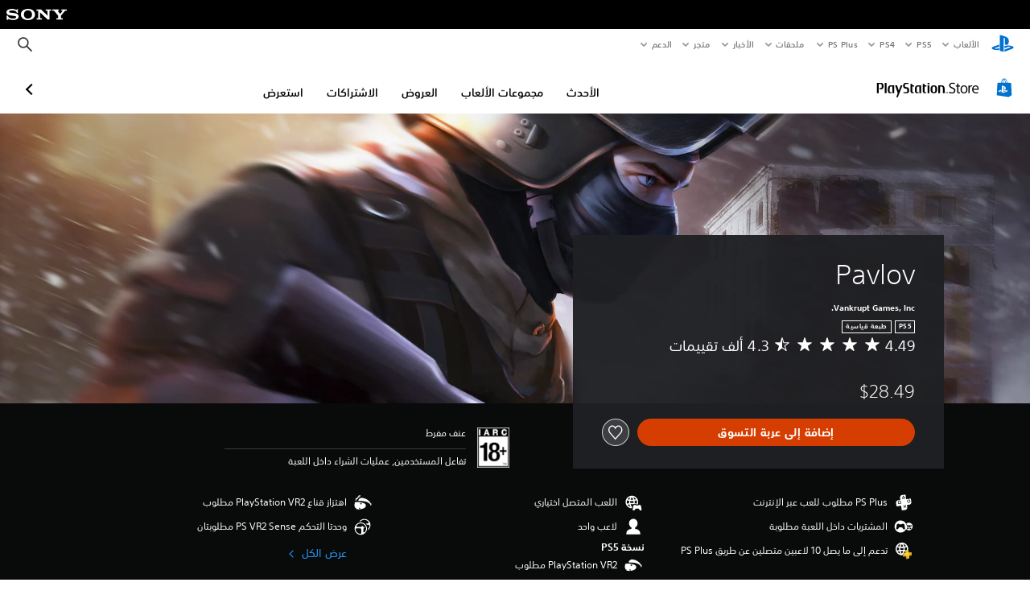

--- FILE ---
content_type: application/javascript
request_url: https://web-commerce-anywhere.playstation.com/naIP/9T31/D-lZJ/K/Rgvg/9uuzztDG1Dc8kQ/JgdX/YmQlBF/ELdksB
body_size: 175923
content:
(function(){if(typeof Array.prototype.entries!=='function'){Object.defineProperty(Array.prototype,'entries',{value:function(){var index=0;const array=this;return {next:function(){if(index<array.length){return {value:[index,array[index++]],done:false};}else{return {done:true};}},[Symbol.iterator]:function(){return this;}};},writable:true,configurable:true});}}());(function(){rP();qMm();bQm();var AW=function(Wt){return -Wt;};var n0=function(){OW=["\x61\x70\x70\x6c\x79","\x66\x72\x6f\x6d\x43\x68\x61\x72\x43\x6f\x64\x65","\x53\x74\x72\x69\x6e\x67","\x63\x68\x61\x72\x43\x6f\x64\x65\x41\x74"];};var pT=function(In){if(In===undefined||In==null){return 0;}var qU=In["toLowerCase"]()["replace"](/[^a-z]+/gi,'');return qU["length"];};var vW=function jU(M1,bU){var SG=jU;for(M1;M1!=bE;M1){switch(M1){case JS:{return O1;}break;case kA:{if(TL(typeof jT,XU[VM])){jT=Ob;}var O1=tn([],[]);JT=MU(G1,hw[MU(hw.length,Vn)]);M1=bI;}break;case bI:{while(dY(mb,Wh)){if(wz(nh[XU[nz]],rN[XU[Vn]])&&Qw(nh,jT[XU[Wh]])){if(zT(jT,Ob)){O1+=Gw(r3,[JT]);}return O1;}if(TL(nh[XU[nz]],rN[XU[Vn]])){var Dw=UM[jT[nh[Wh]][Wh]];var Vb=jU(jV,[Dw,nh[Vn],tn(JT,hw[MU(hw.length,Vn)]),mb]);O1+=Vb;nh=nh[Wh];mb-=j0(KH,[Vb]);}else if(TL(jT[nh][XU[nz]],rN[XU[Vn]])){var Dw=UM[jT[nh][Wh]];var Vb=jU(jV,[Dw,Wh,tn(JT,hw[MU(hw.length,Vn)]),mb]);O1+=Vb;mb-=j0(KH,[Vb]);}else{O1+=Gw(r3,[JT]);JT+=jT[nh];--mb;};++nh;}M1-=ZN;}break;case Ak:{while(wL(FL,p0[XU[Wh]])){WG()[p0[FL]]=tT(MU(FL,Vn))?function(){Ob=[];jU.call(this,pk,[p0]);return '';}:function(){var Oz=p0[FL];var dw=WG()[Oz];return function(zD,r0,tG,v0){if(TL(arguments.length,Wh)){return dw;}var CR=jU.call(null,jV,[Qn,r0,tG,v0]);WG()[Oz]=function(){return CR;};return CR;};}();++FL;}M1+=HS;}break;case pk:{var p0=bU[NS];var FL=Wh;M1=Ak;}break;case jV:{M1+=F3;var jT=bU[NS];var nh=bU[ZV];var G1=bU[AN];var mb=bU[dF];}break;}}};var cD=function(){var nR;if(typeof rN["window"]["XMLHttpRequest"]!=='undefined'){nR=new (rN["window"]["XMLHttpRequest"])();}else if(typeof rN["window"]["XDomainRequest"]!=='undefined'){nR=new (rN["window"]["XDomainRequest"])();nR["onload"]=function(){this["readyState"]=4;if(this["onreadystatechange"] instanceof rN["Function"])this["onreadystatechange"]();};}else{nR=new (rN["window"]["ActiveXObject"])('Microsoft.XMLHTTP');}if(typeof nR["withCredentials"]!=='undefined'){nR["withCredentials"]=true;}return nR;};var Wn=function(LM,Kt){var CT=rN["Math"]["round"](rN["Math"]["random"]()*(Kt-LM)+LM);return CT;};var BW=function(){return Gw.apply(this,[hH,arguments]);};var xt=function(){return Gw.apply(this,[zV,arguments]);};var Vz=function(){return ["\x6c\x65\x6e\x67\x74\x68","\x41\x72\x72\x61\x79","\x63\x6f\x6e\x73\x74\x72\x75\x63\x74\x6f\x72","\x6e\x75\x6d\x62\x65\x72"];};var dR=function(){return C0.apply(this,[Bk,arguments]);};var KD=function(){tD=["\x6c\x65\x6e\x67\x74\x68","\x41\x72\x72\x61\x79","\x63\x6f\x6e\x73\x74\x72\x75\x63\x74\x6f\x72","\x6e\x75\x6d\x62\x65\x72"];};var EU=function(){AU=["\x6c\x65\x6e\x67\x74\x68","\x41\x72\x72\x61\x79","\x63\x6f\x6e\x73\x74\x72\x75\x63\x74\x6f\x72","\x6e\x75\x6d\x62\x65\x72"];};var Mz,SI,xQ,NH,Ek,ZR,xU,EA,tt,RG,mI,kQ,nZ,J3,sG,rr,gA,B1,dA,zt,d0,GR,zM,gY,UR,Ym,bV,lq,wr,s3,Nw,SR,jq,lH,SS,BG,nG,HW,IN,hZ,rm,DR,HL,qt,ON,Qb,H3,Ib,xV,FT,MD,lI,sY,dG,mw,Sb,gR,Bn,hI,fm,gT,Fh,WP,Eb,RH,Y0,Wm,sB,ck,VL,jY,U1,qT,Jb,Cq,BS,km,tm,FV,qQ,FI,MW,Bm,cR,jV,qS,cr,CU,Yz,HQ,Xz,OS,cq,CL,IG,tr,OH,Jn,jL,bt,vP,rz,Om,ET,n1,dz,XR,KT,Ww,HN,kt,XN,mt,Eh,Vw,BH,FD,ZG,gG,Dm,vk,pr,Rz,Or,kk,TR,hD,ZA,wS,Rh,Ih,UU,Gk,zR,O0,Qr,fq,R0,Rb,mn,cN,DS,rO,mz,HB,nU,MH,YI,UL,vU,UP,DP,wh,PA,rB,kF,Cm,Aw,PM,lR,QZ,AO,NW,PU,TD,Kr,bn,vh,sH,sw,Bt,qL,Ab,Zm,XG,MI,Ht,q0,rT,kW,XQ,nQ,I0,Yb,LO,Nm,Tm,XW,xb,OB,Lw,pA,EE,fW,X0,YY,LA,HY,Vr,pz,YZ,wG,rw,kq,Dr,dH,kN,Kb,mq,YM,vN,sD,C3,wT,xH,jG,bP,Cw,w,bz,Sm,Ez,hQ,bL,Em,SB,ED,AL,xG,Zq,bI,tR,UT,HM,SO,TF,sn,QN,bQ,rS,mk,CD,dE,cW,Zb,Un,tE,r3,Iw,HZ,nb,Fw,Q,rL,cF,Zh,LR,Pz,Hr,zV,LD,kZ,wn,Xn,pS,BY,vz,zW,HU,xD,Qk,Zw,AD,WO,D3,dn,mU,MR,Mq,hq,jD,Q3,PH,LT,Bq,xm,Gq,Hk,hn,II,dZ,JS,GU,Tw,Sq,PO,vq,wI,gV,zZ,KH,Xt,xW,gr,PR,CY,qR,gO,J1,Tq,lb,U0,lt,Z0,pG,CM,kA,wU,Gn,BT,pM,P3,CZ,Rr,CW,cT,fS,Sn,DZ,Yq,Y1,Jm,KO,ML,rG,PG,bD,nq,AQ,pq,MG,PW,LL,fD,GL,tw,MO,nY,SM,FH,rF,jM,sW,gh,sT,mm,fM,KQ,bw,k3,RM,wY,TQ,sZ,dk,nm,sM,tW,JL,zP,JU,YG,UY,KY,QG,Rk,ZM,J,c0,pH,b0,Sr,kO,qG,Dh,RY,Cb,wt,Jt,qq,fB,Iz,OM,jI,Zt,OE,Jw,TU,m3,YU,AG,qY,GM,rn,ES,Nq,x1,hF,pR,RV,vH,tM,PB,cU,vG,mh,KM,F,hb,gL,bh,WH,IE,bb,UQ,LW,M3,zY,dQ,Qz,Kw,gw,G3,NT,ZT,HR,bS,OL,CV,hT,S1,Hn,AM,Ub,GV,Qq,Fq,QR,MV,EB,OU,Ut,PF,Pb,m0,BO,vI,QD,DY,It,JF,lS,Vh,NE,GT,gB,bR,Qt,RA,Tt,Hq,kw,Th,Jz,KN,Xr,ft,gZ,Rq,Vq,tL,XY,zq,WU,vb,IL,GD,NF,Ct,br,UB,tb,Uw,dM,Vt,zE,Ow,A0,OD,LI,GH,dq,RW,Yn,pw,X1,DD,NL,qD,jh,cG,xn,nw,Az,T0,pt,Gb,cn,l0,JI,BM,z3,nN,rI,Rt,An,wq,A1,XT,YL,HT,L1,xz,B0,XV,rM,AY,tq,ZP,UN,HP,S0,kr,kS,SU,IA,QP,j3,D0,rt,zz,En,p3,vn,hL,Jr,HA,NQ,CO,JZ,N1,ZQ,EI,hY,jH,N3,EG,Zz,jR,wR,T1,gk,ZF,EY,jW,Tb,FU,GA,qn,m1,GS,YR,XB,Um,GP,wH,O,c3,gM,SD,sq,th,kb,hO,H0,Mn,HD,QY,fR,BI,Db,qb,UG,wB,lW,rY,Ah,ZY,jn,IR,rR,hz,nt,N,ZN,JH,Uq,TE,C1,ZD,NR,X,mL,fT,PT,QL,M0,Sz,lB,SW,j1,WM,Ir,TT,bk,WW,gD,Ar,ZW,Wq,xM,Hz,Nt,Kq,RL,gz,Iq,Uh,BL,XM,qW,D1,fQ,cY,CG,cz,BB,Rn,qN,jb,XA,Nh,QW,I3,B,wb,XL,Lz,nH,cO,Sw,lr,VN,kB,WT,Dt,Eq,Q1,lY,bG,SY,kT,dW,xT,SQ,Nb,Zr,hM,BD,kR,jk,rh,xI,I1,PN,N0,Yh,qZ,wM,nW,IB,b3,zO,VT,QU,mT,kH,cw,Wz,DL,OR,jr,zw,wQ,vL,QT,K1,QB,kL,XF,vw,qP,CE,Cz,MZ,rD,xR,Lr,pn,nD,vY,Bh,dU,Pq,GG,pF,sU,ZU,qO,P1,xF,UW,SH,wW,mS,xL,cL,zI,At,f1,pk,zh,HE,SL,Fm,T,FN,zm,TY,pL,RD,JM,J0,GW,Uz,Mt,VG,DW,WR,Ln,l1,rQ,QS,H,zG,Jq,TW,kh,b1,Yw,lG,QM,wD,Rw,IZ,Dz,Q0,NN,mB,WL,Hh,vR,hA,I,HG,vD,Zn,KL,pD,IY,Tn,jz,tO,qw,Sh,Fz,vZ,fI,LV,VQ,BU,DT,bO,DV,Qh,GO,qH,fw,Hb,Gz,WZ,lL,kU,cm,F0,JW,zL,fU,Ot,G0,IU,jS,nn,NV,c1,NB,kD,qz,Fn,f0,vT,ST,OT,VU,vM,UD,SE,Bk,DU,w1,sb,sR,xN,Xq,zA,DM,TM,gq,k1,fZ,Lt,sP,mD,NG,MT,BR,gU,AI,Cn,sz,hG,TG,Pt,L3,TV,V1,FR,nL,bY,hP,lz,pQ,BF,Bb,bN,LG,LY,VR,kM,Aq,sL,PL,Yt,kz,Oh,Br,jA,Lb,x3,xq,mA,hR,EQ,Lh,RR,fY,HS,FM,QO,qh,Mr,fL,bM,DG,Ph,zQ,tV,Ew,kn,rW,K0,bE,FW,On,cb,rU,zU,tA,KV,Lq,AR,qM,pB,fb,NU,JD,tZ,EM,OY,KW,JY,GY,FY,KR,nT,Ok,F3,kI,LU,OG,pW,wZ,Fk,v3,pb,IT,bB,lT,sI,Z3,hH,KP,gn,cM,jt,Kn,ER,pY,db,Pw,VI,ZL,bT,CI,mG,Hw,lM,Fb,xP,st,Wb,ww,ME,P0,HV,Pn,IH,C,hW,l3,fA,gW,WD,hS,dO,vr,cE,AS,CF,q1,Nz,zb,IM,XD,Mw,YA,vB,w0,pU,KU,R,V0,bq,vt,MY,dT,Dn,RF,GI,Xb,mM,gb,jE,AH,p1,q,Gr,q3,MM,x0,kG,lw,DF,Ft,Kz,dD,fz,Pk,gH,XH,rq,jB,hh,IW,NY,R1,rb,RT,wE,Xw,EL,Bw,L0,Cr,g0,KS,PD,lD,YT,ht,WY,EZ,ct,Nn,Dq,Gt,OO,qF,Et,UH,EH,St,Bz,BQ,zn,VS,VY,VD,LH,PY,mY,WQ,Ak,ND,YD,Mh,lU,A,KB,W1,Tz,hr,mW,gI,kY,z0,F1,xY,mR,RU,xw,RE,qk,ln,KG,ID,E1,H1,jw;var E0=function(){return vW.apply(this,[pk,arguments]);};var zT=function(YW,dL){return YW==dL;};var JR=function(Gh,W0){return Gh&W0;};var AT=function(nM){return +nM;};var wL=function(r1,k0){return r1<k0;};var Qw=function(Mb,hU){return Mb>=hU;};var MU=function(JG,EW){return JG-EW;};var NM=function(){return ["\x6c\x65\x6e\x67\x74\x68","\x41\x72\x72\x61\x79","\x63\x6f\x6e\x73\x74\x72\x75\x63\x74\x6f\x72","\x6e\x75\x6d\x62\x65\x72"];};var Gw=function g1(Oq,gt){var Z1=g1;for(Oq;Oq!=Ar;Oq){switch(Oq){case qN:{tY=tU*bW+VW*fG;Oq-=kB;kg=VM*Rp+Zd*bW-tU;Yv=p9*Rp*tU+W7+VM;pp=VW*W7+tU-fG-Zd;hj=bW*jl-nz+VM;}break;case HP:{vj=Rp*Zd+jl*tU+nz;q7=nz*fG+bW*Zd-p9;Jd=p9*VW-nz-Vn+Rp;k4=tU*VW-VM+p9;Oq+=Om;P9=VW+p9+tU*Rp;JJ=bW*VM+Zd-tU-p9;}break;case MZ:{Zs=VW*p9-Zd-VM-Rp;N9=VW+p9*bW+nz;S4=tU*VM*Rp*p9;J8=jl*bW+tU+VW;Oq=bV;xJ=VW*p9-VM-tU;jC=p9*VW-tU+Vn-nz;l2=bW*VM-nz-tU-VW;}break;case pQ:{Lc=Vn*W7+jl*bW+Rp;Oq-=r3;zK=nz+tU+Rp+bW*Zd;qd=Zd*p9*Vn*tU+nz;bc=W7+bW*Zd+VW+p9;QK=W7+VM*Rp*Zd*p9;Cs=jl*bW-p9*Zd+W7;}break;case XH:{Wd=p9*W7+bW*Vn*nz;z4=nz-fG-W7+Zd*bW;U8=bW*jl+fG+tU*Zd;ng=VW+W7+tU+Rp*bW;D7=tU*bW-p9+nz*VW;G9=VW+VM-tU+bW*Rp;Oq=JI;Gv=p9*Vn*tU*W7+Rp;z7=Zd*tU*jl+bW;}break;case CO:{hg=nz*fG+jl+VM-tU;Oq=Tm;r4=Zd*VM-jl*Vn+p9;VW=nz+W7+tU*VM;Qn=Zd*jl+VW-Rp+nz;Uj=tU-Rp+VW+VM+W7;Xl=Zd+p9*VM-nz*Vn;Oc=tU+Rp-nz+fG;lj=Zd-Rp+jl-nz+VM;}break;case jB:{M9=fG-p9+VW*Zd+W7;Rg=p9+jl*W7+tU+bW;R9=VW*Zd+W7-jl+p9;Tg=VW*fG-VM*p9+bW;AC=nz*bW+VM-Vn+p9;Oq+=VI;Sp=bW+Rp*Zd*fG-p9;}break;case rI:{rp=tU+VM+jl*bW-Zd;xs=W7+bW*fG+tU*Rp;Ec=bW+jl+VW+tU-p9;XC=jl+Vn+bW+p9*fG;Oq=WQ;Lj=W7+bW*Rp+tU;}break;case rF:{A4=bW*jl+VW+W7+p9;NJ=Rp*Vn+jl+tU*VW;Ig=Rp+tU*VW+p9+nz;nC=VW+jl*Zd*fG-Vn;K6=VW*jl-p9-W7*fG;Oq+=qk;}break;case FI:{Oq-=HA;if(wL(Bj,I7.length)){do{var f2=kd(I7,Bj);var bC=kd(zl.Xm,Ys++);Xc+=g1(r3,[JR(T2(JR(f2,bC)),ks(f2,bC))]);Bj++;}while(wL(Bj,I7.length));}}break;case BS:{Oq=b3;nc=bW*p9+nz+Rp*VM;Dg=p9*Zd*W7+tU*VM;F8=fG+p9*bW-VW-Rp;Qv=jl+fG*VW*Zd-p9;Xv=VM*nz*bW+fG*p9;}break;case FH:{tJ=MU(Xg,hw[MU(hw.length,Vn)]);Oq+=PO;}break;case jk:{KJ=fG*bW+p9+VW;Oq=O;UK=bW*jl-Vn-VM*fG;W6=tU*bW-nz*jl-VM;Cv=bW*tU+VW-jl+Rp;}break;case xF:{bv=VM*fG*VW-bW;s2=VW*W7-VM+fG+p9;R4=tU+bW*VM;Oq+=wQ;B9=jl*VM*W7+bW*Zd;}break;case KO:{J2=fG-Rp+tU*W7;Kl=Vn+Zd*p9+Rp;S7=nz+p9+fG+W7*VM;Ll=Rp*p9-nz+VW-W7;Oq-=hA;}break;case NB:{Bs=W7+p9+bW+nz*Vn;qv=VW+fG+Rp+p9-W7;vK=fG*VW-VM-p9*tU;SK=VM*W7-nz*fG+p9;GK=Rp+Zd*p9+W7;jK=p9*Rp+Vn+VM*Zd;Oq=EZ;}break;case TV:{sd=VW+bW*p9;O6=bW*jl+nz*VM*tU;v7=tU*bW-Vn-fG+jl;Oq+=wS;Kh=VW+p9*jl*Zd-bW;Yj=bW*W7-jl-p9*VM;}break;case RH:{Ip=bW+Vn+Zd;bl=fG-p9+bW+nz+W7;k2=fG+tU+bW*Vn-nz;Oq+=tA;Mj=p9+nz+bW;}break;case A:{SJ=bW*Zd-W7-Rp*tU;t4=bW*p9-nz+Zd*W7;Oq=zQ;Nl=jl*bW+fG*VM;M6=Zd*p9*fG-nz+bW;sv=VW*nz+fG*Vn*bW;H2=bW*Rp-VW-Vn-VM;}break;case IN:{PX=p9*W7;IX=Rp-jl+W7+tU+nz;DX=fG+tU+nz+Zd;DK=Rp-tU+jl+VW+VM;Oq+=TF;}break;case NF:{s6=jl+tU*VW*fG-p9;T9=bW*Zd-tU+VM-W7;IC=fG+Rp*bW+p9*VW;EK=W7-Rp+p9*bW;t6=fG*VW+Vn+bW*Zd;V2=Vn+VW+bW*Rp;Oq=lH;}break;case zm:{XK=Vn*nz*Zd+W7*fG;Np=fG+W7+Zd*Rp+nz;Oq+=jS;rJ=fG*p9+tU*Zd;f6=fG+VW-Zd+Rp*p9;Fp=W7+tU*bW+p9+jl;D8=Zd+bW*p9-tU*W7;YJ=Zd-Vn+p9*W7-nz;}break;case Ek:{Pg=VM*VW+p9*jl*Zd;NK=bW*W7-jl*nz-Zd;js=nz-Rp*jl+VW*tU;Oq-=sP;Qc=tU*VM*VW+p9*jl;j8=nz+bW*tU+p9-Vn;tK=jl+fG+bW+tU*W7;}break;case H3:{for(var Kd=Wh;wL(Kd,B8[U7()[v4(Wh)].apply(null,[NC,tT(tT({})),XK])]);Kd=tn(Kd,Vn)){(function(){hw.push(ls);var L6=B8[Kd];var fv=wL(Kd,I6);var Ev=fv?Jh()[Xs(Wh)].apply(null,[ll,jK,n7]):U7()[v4(Vn)].call(null,vP,Fj,OC);var Ic=fv?rN[Bc()[D2(Wh)].call(null,DK,J2,Sl)]:rN[WK()[Pp(Wh)](Sr,rj,W7)];var A8=tn(Ev,L6);fE[A8]=function(){var wJ=Ic(nJ(L6));fE[A8]=function(){return wJ;};return wJ;};hw.pop();}());}Oq-=mA;}break;case dQ:{Oq-=cm;OJ=Rp*p9*Zd*nz*Vn;rs=bW*Zd+tU+p9-jl;Qg=tU*bW-jl+nz+fG;L9=bW*Zd+tU-VM+VW;z6=Zd*bW+tU+W7+VW;}break;case hF:{nK=bW-Zd+Rp*nz-VM;n2=Zd+nz+bW+Vn-tU;tv=jl+tU-nz*Zd+bW;VC=tU+VM*Vn-Rp+bW;YX=VM+fG+bW-Zd+Rp;Oq=RH;}break;case SB:{B4=p9*W7+Rp*VM*tU;mC=Zd*bW-W7-fG*jl;q8=VM*p9*VW+Zd-tU;Fd=Vn*nz*VM+VW*W7;Oq=hP;FJ=p9*bW+Zd*fG+VW;zv=VW*jl-fG*Rp+tU;Zv=Zd+fG*VM*VW-tU;}break;case GP:{Ap=fG+VW*jl-Vn+Rp;Gc=Zd*jl*tU-W7*VM;Bv=bW*p9-jl*nz*Zd;Ks=jl+fG*VW*tU+Vn;Oq=w;vs=bW*p9*Vn+VW-W7;H7=tU*bW+Zd+Rp*W7;}break;case lH:{gj=bW*W7-VW-VM;Uc=bW*Zd+p9*Rp-VW;xC=bW*tU+Rp+jl+VW;Oq=fB;X8=tU*p9*W7-Rp-Zd;kC=W7+VW*Rp+VM*bW;N6=Zd*bW+nz-jl*p9;}break;case PH:{if(wL(R8,E9.length)){do{WK()[E9[R8]]=tT(MU(R8,p9))?function(){return wl.apply(this,[pA,arguments]);}:function(){var Z2=E9[R8];return function(Vp,SX,Ng){var Bd=Yc.call(null,Vp,vj,Ng);WK()[Z2]=function(){return Bd;};return Bd;};}();++R8;}while(wL(R8,E9.length));}Oq-=gB;}break;case IZ:{Yl=Vn+p9*W7*VM+VW;q9=Vn*tU-nz+W7*VW;Gg=Zd*bW+nz+W7+jl;Oq+=NN;Kj=tU*W7*jl-Zd-Vn;}break;case Bm:{Oq=hF;FX=tU*fG*Rp*Zd-W7;Ad=Vn+p9*bW+VW+W7;w6=fG*W7*jl-Zd+p9;k6=Vn+bW+p9*VW-nz;}break;case w:{Oq-=Jr;hJ=fG-p9+W7*bW-tU;kK=VM*jl*VW+Rp-nz;rK=VM*fG*p9+bW*Zd;W9=p9+jl*VW+Rp+fG;X9=Vn-Zd*VM+bW*jl;VK=Rp*jl+tU*bW+Zd;Lv=VM-nz+Zd*tU*W7;}break;case WP:{return hw.pop(),dh=lp,dh;}break;case Pk:{D9=Zd+VM+p9*bW-VW;GJ=W7*VW*Vn-tU;Tv=Rp*fG*nz*W7-Zd;ld=bW+VW+jl+Zd+p9;T7=p9*bW+VW*Rp+W7;Oq=EE;}break;case qZ:{Q4=W7*Rp+jl*VW+fG;gK=bW*Zd+jl-p9+nz;wv=p9*Vn*W7*tU-nz;Oq=J;Fv=VW*Zd*Rp-jl;Up=Vn*Rp*bW+nz+fG;wC=jl*Zd*tU+fG-p9;}break;case vH:{Oq=Ar;for(var EX=Wh;wL(EX,pj[U7()[v4(Wh)](DZ,tT(tT(Vn)),XK)]);EX=tn(EX,Vn)){var f7=pj[wz(typeof U7()[v4(fG)],tn([],[][[]]))?U7()[v4(Rp)](EA,Rp,ld):U7()[v4(hg)].call(null,GJ,A6,Tv)](EX);var HK=vJ[f7];E7+=HK;}var K4;return hw.pop(),K4=E7,K4;}break;case GA:{W8=tU*fG+Zd*VM*jl;ms=tU+jl+W7+Rp*VW;ss=jl*W7+nz+bW;E8=bW-Rp+VW*VM-Vn;nj=tU*W7+bW-jl+VW;Dp=Vn+W7*VW-p9-Zd;Oq+=q3;K8=Rp+nz-VW+bW*jl;g4=bW*Vn*tU+VW-nz;}break;case kI:{g8=Zd*W7+bW*tU+Vn;dg=W7+VM+VW*Vn*tU;Zp=p9*bW-Zd*fG-Rp;Oq=zm;xc=nz+VW-tU+fG*p9;JK=jl+Zd*p9+Rp;}break;case EB:{Z9=bW*jl-nz+W7;cg=tU*bW+W7-VW-fG;Jl=bW*VM+tU+VW*fG;C2=p9+fG+bW*tU;rd=tU*VW*Vn*fG-bW;Oq=Kr;Is=bW*Rp+fG*W7;qc=bW*Rp+jl;}break;case TQ:{Qd=bW*W7-Zd*fG*jl;jc=nz+jl*VW*VM+Zd;W4=jl*bW+Rp+p9*VM;Oq-=nE;Jj=VM+nz*tU*Zd*jl;fg=fG*VW*tU;Gs=Rp*bW*nz-VW+fG;I8=VW*fG+W7+bW*tU;N2=VW*jl*VM-p9*nz;}break;case QO:{Fg=jl-Rp+bW*fG+Zd;v6=bW+p9*VW-Zd*Vn;sp=bW*p9+VW+Zd*VM;Oq-=zA;b8=fG+nz+jl*bW+VW;Dd=VW+bW*Zd-fG;ws=bW*jl-W7*p9+VW;Ch=Rp+p9*nz*Zd*W7;}break;case cE:{nd=W7+Vn+VW-jl+VM;Ej=Vn+tU+Rp*fG+VM;jp=jl+fG+VW+W7*nz;Oq=lB;YK=fG+jl+VM+nz;kv=VM+fG*nz+jl+Vn;Wp=jl+nz+Rp+VW-W7;}break;case Gr:{Jp=VM+jl*Rp*W7;AJ=Rp+jl*nz*VW+W7;VJ=jl+VW+fG*bW+tU;MC=tU*VW-jl+nz*Vn;m2=VM+Rp+tU*Zd*W7;zC=Zd-fG*tU+W7*bW;Oq=j3;}break;case fI:{Oq=WH;X7=nz+VM+W7*bW-VW;g6=fG-jl+p9*bW-Rp;sh=Zd*VW*Rp-Vn-jl;hp=W7*bW-nz*Zd-jl;Wg=VW*VM*p9-tU*Zd;vl=Vn*VM*bW+VW*jl;hK=bW*jl-VW;}break;case tm:{mJ=tU*fG*p9*Vn*nz;k7=bW+tU+Rp*p9*W7;rl=jl*VW*VM+p9+fG;Oq=I;m9=VW*nz*p9-Rp*Zd;Ag=bW+jl*tU*W7+VW;}break;case SS:{Fl=nz-tU+p9*VW+bW;t9=VW*Rp*fG;Ud=bW*fG+p9+jl;UX=Vn-W7*fG+jl*bW;l4=Zd+VM*bW-Vn+W7;Oq-=gB;OX=bW*W7+nz+fG-jl;}break;case bk:{P7=nz-fG+bW*Zd-Rp;LK=nz-W7+bW*tU-VM;Uv=bW+W7*VW-tU-Vn;t8=bW*Vn*Zd-VW-Rp;ZJ=tU+Zd+Rp*bW+W7;gd=Rp*Zd+p9*bW-Vn;dd=jl*bW-VM*fG;mK=bW+tU*nz*jl*Zd;Oq-=Ak;}break;case GV:{c8=VW*Rp+bW*p9+jl;Oq=SH;Wc=Rp*bW+jl+nz*Vn;wd=bW*fG+Zd*Vn;Ws=jl*VW+p9-fG+Vn;G7=p9*VW+nz+bW-jl;mX=bW*p9-tU+Rp*VW;}break;case bP:{L7=VW+jl+Rp*bW-W7;xg=bW*jl-Rp-Vn-fG;Oq=EB;Vj=VM*jl*VW+Rp*Vn;dl=VM+bW*tU+p9;HX=p9*W7*jl+VM*nz;}break;case vI:{tj=Vn+nz*W7+bW*VM;d7=bW*fG+tU+Rp+nz;cc=nz*Rp*W7+VW*tU;Oq=br;mg=nz*W7*VW-Zd*p9;V6=Zd*W7*jl+bW*Vn;Ms=tU*bW-W7*Rp-jl;}break;case kH:{j9=W7*tU+VM+Vn+bW;c4=VM+Rp*VW+p9-Vn;F6=bW+W7+VW*nz;P8=fG-Zd+W7*VW-jl;ml=Zd+bW+Rp+nz*VW;N7=bW+Zd+jl*p9;dC=fG+jl*bW+Rp-nz;Oq-=Br;U4=nz+Zd+Rp+tU*bW;}break;case zO:{p7=[Rp,nz,Rp,AW(Vn),AW(nz),lj,Wh,AW(Xl),Qj,AW(tU),hg,Zd,AW(Rp),AW(nz),IX,AW(jl),Wh,AW(Cd),f4,Uj,VM,lj,AW(JK),Uj,Rp,AW(VM),DX,AW(DX),kv,AW(tU),r4,AW(hg),AW(Vn),AW(hg),[VM],AW(hg),r4,AW(r4),hg,Vn,AW(Oc),AW(tU),AW(Vn),AW(p4),YK,AW(p9),AW(Zd),AW(Vn),f4,AW(jl),AW(r4),jl,AW(W7),lj,VM,hg,AW(p9),AW(YK),AW(VM),Rp,Rp,AW(A6),AW(f4),r6,AW(jl),Wh,AW(Aj),IX,hg,Vn,[tU],nz,AW(VM),AW(p4),nz,Oc,Wh,AW(Zl),XK,AW(Vn),AW(Rp),Vn,AW(Vn),fG,Vn,AW(hC),DX,Oc,AW(nz),IX,AW(S7),vd,AW(fG),VM,p9,AW(tU),Oc,Wh,AW(Ug),Uj,AW(VM),p9,AW(fG),AW(Oc),hg,AW(Np),[p9],DX,[Vn],Oc,AW(lj),Vn,VM,tU,tU,AW(tU),YK,AW(E6),qv,AW(jl),AW(SK),hC,AW(VM),Vn,AW(lj),hg,nz,Rp,AW(IX),Zd,AW(nz),BK,AW(Q9),jl,AW(p4),YK,AW(nz),AW(nz),p4,AW(p9),hg,AW(r4),IX,AW(hg),AW(fG),DX,AW(IX),AW(E6),OC,AW(hg),lj,hg,AW(Zd),AW(Oc),hg,Zd,AW(nd),A6,Sj,AW(E6),f4,Zd,AW(YK),Rp,AW(Qj),Ej,AW(Zd),Rp,Zd,AW(Vn),AW(Rp),Zd,AW(YK),Rp,lj,Vn,AW(DX),r4,nz,p4,Wh,AW(fG),AW(nz),AW(fG),AW(Ij),lv,AW(hg),Vn,W7,AW(tU),AW(Vn),p4,AW(hg),p4,AW(SK),hC,AW(p9),fG,AW(Rp),nz,AW(Xl),lj,lj,Vn,AW(lj),Vn,AW(Sj),DX,p4,AW(p9),AW(nz),IX,AW(S7),VW,AW(nz),Vn,AW(Cd),lv,Zd,AW(nz),AW(VM),Vn,jl,AW(Cd),lj,lj,jl,AW(X4),Oc,AW(fG),AW(lj),DX,AW(Oc),jl,VM,AW(Rp),[Wh],Vn,Vn,Vn,Vn,Vn,Vn,Vn,Vn,Vn,Vn,Vn,Vn,tU,[Wh],Vn,Vn,Vn,Vn,Vn,Vn,Vn,Vn,Vn,Vn,Vn,Vn,AW(rJ),Vn,Vn,Vn,Vn,Vn,Vn,Vn,Vn,Vn,AW(W7),AW(fG),AW(YK),AW(VM),jl,AW(nz),lj,AW(OC),SK,IX,AW(OC),BK,p4,AW(p9),lj,AW(IX),VM,IX,tU,AW(p9),AW(lj),VM,hg,AW(p4),Vn,AW(VM),AW(lj),Wh,AW(nz),Rp,AW(kv),nd,AW(lj),Zd,AW(p4),AW(VM),Oc,AW(W7),W7,W7,AW(hg),VM,AW(Oc),hg,fG,[nz],AW(Oc),[VM],AW(nz),tU,AW(OC),Cd,AW(p4),Oc,AW(VM),AW(Sj),SK,lj,AW(f6),xc,Rp,Zd,AW(IX),nz,lj,AW(jl),AW(fG),hg,nz,AW(IX),AW(J2),Uj,AW(p4),nz,AW(nz),IX,AW(Uj),VW,r4,[nz],AW(VW),[p9],AW(nz),AW(Oc),hg,AW(lv),f4,AW(Oc),IX,AW(bg),bg,[Vn],AW(tU),X4,W7,AW(Ej),kv,fG,AW(p9),W7,Zd,AW(Vn),AW(jp),IX,hC,r4,AW(lj),hg,AW(r4),AW(lj),hg,AW(Rp),AW(fG),W7,Wh,[tU],kv,AW(kv),p9,VM,AW(kv),YK,AW(Rp),X4,AW(p4),AW(r4),hg,VW,r4,[nz],AW(Qj),hC,Rp,AW(lj),Zd,AW(Vn),AW(lv),Ug,AW(r4),jl,Zd,Zl,AW(nz),Vn,AW(Rp),AW(nz),AW(qv),OC,Wh,AW(VM),VM,AW(Ug),xl,Oc,AW(IX),hg,AW(S7),r6,AW(tU),AW(lj),r4,AW(lj),Zd,AW(Vn),AW(DK),SK,lj,Wh,Vn,r4,AW(W7),AW(p9),tU,AW(Vn),AW(jl),Wh,Rp,Oc,AW(jl),hg,AW(r4),hg,AW(DX),Aj,AW(tU),jl,AW(Rp),AW(r4),IX,Wh,AW(lj),AW(Vn),AW(Rp),AW(Ej),hC,AW(jl),fG,AW(fG),lj,AW(lj),hg,AW(r4),AW(tU),AW(VM),VM,Vn,p9,AW(jl),jl,AW(Vn),AW(p4),VM,Rp,AW(Rp),W7,AW(lj),W7,fG,AW(tU),AW(VM),AW(Zd),nz,Rp,W7,AW(VM),AW(nz),AW(p9),AW(Aj),DX,p9,Vn,tU,p9,AW(DX),AW(tU),p4,AW(tU),AW(Vn),AW(tU),Wp,AW(tU),p9,AW(p9),jl,Zd];Oq=Ar;}break;case mm:{kj=tU*bW-Vn-Zd+nz;wK=bW*Rp+W7-p9;ZC=jl+Zd*Rp*VW-Vn;RK=Rp*bW+VW-Vn-tU;Oq+=GO;Ds=bW*nz-p9-W7+fG;Bl=bW-fG-p9+VW*VM;}break;case hQ:{p2=VW+Vn+W7*jl*p9;J7=p9*Vn*bW-tU-Zd;Oq-=bI;H8=Zd+bW*tU+Rp+VW;Al=jl+p9*VM*fG*Rp;Bp=Zd*bW+W7+jl*Vn;d4=W7*p9*jl+bW+tU;fK=bW*jl+Rp-VM-tU;}break;case VQ:{fd=Vn*Rp*bW-VW+jl;Sc=bW*fG+Zd*VM;qj=W7-tU+nz*Zd+bW;Oq+=OB;Kp=Zd*VW*fG-jl;L8=W7*jl-fG+bW-VW;B2=VW+p9*bW+fG*VM;}break;case bV:{Oq+=R;K2=fG+bW*Rp+tU+VW;Ps=fG*bW-nz-jl-Rp;kl=VW+bW*tU-Zd-VM;AK=bW*Rp-VM+Vn-Zd;rc=bW-tU+Rp*VW+Vn;}break;case lS:{cC=jl*bW+Zd-W7*VM;g2=VW+bW*jl+nz*p9;bK=VW*jl+bW-p9-VM;Oq=m3;Hg=p9+VM*bW+fG+Vn;Rd=fG*W7+bW*tU;Y6=nz*VM*jl*tU+Rp;z2=Vn*tU*VW+W7+bW;Cl=W7+Vn+VW*nz*fG;}break;case mI:{Oq=wE;m4=tU-Vn+fG*nz*bW;DC=Zd-Rp-fG+VM*bW;Dj=W7*Rp+VW-fG*Vn;Hd=Vn+Rp*bW-fG-VM;}break;case Lr:{R7=Rp+bW*nz*VM+p9;Oq-=CE;CC=nz*bW*fG-Zd;tC=Rp*fG*VM*p9-VW;LX=bW*jl+Zd+W7+Vn;w4=VM+tU*Zd*W7-fG;bj=Rp*bW-W7+VW+VM;}break;case EI:{tU=nz*fG-Zd+Rp;W7=VM*Zd-tU-Vn;p9=tU*Vn+nz+VM-fG;Oq=CO;jl=Vn*p9-fG+Rp;bW=W7*jl+tU+VM;Z4=Zd+W7+p9*bW+jl;A6=fG*Rp-Vn+W7-jl;}break;case hP:{z8=Zd+VW*Rp*fG;P2=p9*VW-VM*tU+jl;Yg=bW*jl-Vn-VM-VW;Pj=Rp+W7*fG*p9-bW;k9=p9*Rp*Zd-nz;Sv=p9-Vn+jl*VW-Zd;Oq+=UB;qJ=W7*Rp*fG+bW-Vn;}break;case Rk:{Oq=VQ;h9=VM-bW+jl*VW-Rp;k8=p9-Zd+tU+fG+bW;C9=p9+bW+nz*VM;x8=tU+VW*fG*Rp+jl;}break;case rr:{nl=p9*bW-tU+Zd-VM;Oq=gH;p6=VM*fG+p9*bW+Zd;TK=VM+fG*bW+W7-nz;xd=p9+Zd*bW-fG-VW;}break;case sZ:{bd=bW-VM+nz*Rp*tU;gv=fG*nz*jl+Rp*p9;Oq+=NQ;Nc=Vn+p9*bW-nz;Sd=p9*tU-fG+bW*Zd;fl=jl+tU+W7*VW;G4=p9*bW+tU+nz*Zd;}break;case II:{M2=p9*Vn*fG*W7-VW;M7=bW*W7-nz-jl*fG;Fs=VW*Vn*p9+bW*Rp;hl=fG*bW-VM*Vn-W7;Wv=bW*tU+VM*nz*p9;P4=Zd*bW-W7-jl*Rp;Od=bW*Rp-VM-nz+Vn;Oq-=vB;}break;case j3:{hs=fG+bW*Rp+VM-VW;xv=VM+fG+VW*p9-Vn;Lp=Vn*jl*bW-Rp*tU;r9=W7+bW*fG+tU-jl;md=tU+VM*jl+Zd*VW;Oq+=xV;W2=tU+Zd+VW*fG*Vn;cj=VM+VW+Rp*nz+bW;}break;case zZ:{Oq+=UB;R2=Rp*jl*Vn+bW*Zd;zJ=VW*Rp*fG-p9-jl;Ns=bW*nz-Vn-Rp*Zd;gs=Rp+tU*Vn*jl;}break;case gA:{GX=p9+bW+VW-fG;MK=bW-p9+Zd+tU+VW;gC=bW+p9*Zd-tU-nz;b6=bW+Rp*p9*tU+Vn;Oq=rI;}break;case EE:{r8=p9*jl*nz*Zd+tU;Oq-=PB;Cg=Zd+Rp+tU+bW*jl;wX=VW*p9-nz*Zd+VM;RC=VW+nz*jl*W7;WJ=nz+bW+W7*p9*jl;PC=VM*Rp*Vn*p9*Zd;c7=p9*bW+W7*tU+jl;n6=jl*bW-Rp*fG;}break;case CI:{ls=bW*nz*fG+Rp-VM;ll=W7*jl+Rp-Zd+bW;n7=Rp+VW-W7+bW*jl;rj=jl+VM*Zd+Rp*W7;Oq+=GP;Sl=bW*p9-Vn+Rp*W7;b4=W7*bW-Vn+Zd-Rp;}break;case wE:{Ol=bW*Zd-jl+tU+Vn;Js=VM*W7*tU+p9+VW;jJ=W7*VM*p9+nz+bW;mp=jl-nz+tU*p9*Zd;pC=jl+Rp*Zd*VW*Vn;gJ=nz+Rp*p9+W7+VW;Ov=fG*VM*Rp+jl*bW;Oq=nZ;Wj=W7*bW-Vn-Rp-VW;}break;case km:{if(TL(typeof Z6,AU[VM])){Z6=U6;}var NX=tn([],[]);pK=MU(Z7,hw[MU(hw.length,Vn)]);Oq+=qk;}break;case BI:{Zl=p9*tU-Zd;lc=nz*VW-tU-fG*Vn;BK=jl*nz+Zd*VM-W7;MJ=tU*Vn*jl-nz+VM;ql=VW+Rp*jl-fG-nz;Op=W7*Rp+fG*nz+jl;sj=VM+VW+Rp*nz+W7;Oq=JZ;}break;case p3:{Wl=Zd+fG+bW*nz-Vn;ds=fG*W7*Zd+Rp+bW;ps=jl*bW-W7*p9;fj=bW+jl-W7+fG;fs=W7*tU*jl-Zd-VW;Oq+=pk;zc=Vn+bW*tU+jl*Zd;}break;case hr:{Kv=bW*Rp-p9+Vn;x4=jl+Zd*VM*tU*fG;Oq+=s3;jd=p9*Zd*Rp+fG*tU;w7=tU+bW+VW*Rp-VM;}break;case AN:{bX=bW*Rp-VM+tU*Vn;q6=bW+VW*Rp+Zd;Oq+=qP;S9=W7*tU*p9-nz+jl;sJ=W7*Zd*tU-jl-VW;}break;case Q3:{for(var PK=Wh;wL(PK,Xj[t7[Wh]]);++PK){Td()[Xj[PK]]=tT(MU(PK,Rp))?function(){bs=[];g1.call(this,vE,[Xj]);return '';}:function(){var Cj=Xj[PK];var S2=Td()[Cj];return function(Qp,qp,Ep,Os,hv){if(TL(arguments.length,Wh)){return S2;}var wc=C0(Bk,[Qp,qp,Ep,Pd,Cd]);Td()[Cj]=function(){return wc;};return wc;};}();}Oq-=z3;}break;case kk:{for(var A2=Wh;wL(A2,BJ.length);A2++){var s7=kd(BJ,A2);var Ul=kd(xt.rE,c6++);Ts+=g1(r3,[ks(JR(T2(s7),Ul),JR(T2(Ul),s7))]);}Oq=Ar;return Ts;}break;case xm:{x9=p9*Vn*bW+VM+jl;l7=VW+W7+VM+bW*Zd;qC=bW*fG+VW*Rp+tU;Oq=hQ;O4=Rp*tU+jl*bW;j7=p9+bW*jl-tU-W7;}break;case qO:{X2=Rp+bW*p9-VW;sC=p9*bW+Vn-VW*fG;Y7=p9*Rp+bW*tU+jl;c9=bW*p9-VM*tU*Vn;Oq=OS;C4=Vn+W7*VW-jl-nz;Xp=nz*VW+tU*bW+fG;Il=nz+bW*VM-fG*Zd;}break;case pB:{MX=Zd*p9*W7-VM-bW;Oq=KV;A9=Zd*VM+bW+VW;TJ=tU*bW-Rp-Zd-p9;g7=Rp+fG+bW*tU-Vn;D6=tU*Rp*W7+fG+Vn;Y9=bW+Zd*tU*W7+VW;}break;case WQ:{gl=Rp*bW-W7+tU*fG;dv=Rp*bW+Vn-jl-Zd;Oq=IE;rg=tU+p9*Zd*Rp*nz;rv=Rp*tU+VM*bW*nz;Lg=p9*VW+bW-Vn+fG;Y2=Vn*bW+Zd*p9;Dl=VW-jl*nz+bW*Rp;}break;case b3:{H4=Zd+W7+bW*p9;Ed=bW*Rp-VM+p9-VW;Ss=W7*nz*tU*Rp;wg=VW*W7-nz+bW+jl;Oq-=BF;jg=VW+jl+bW*tU+VM;zs=Rp*Vn*tU*VM*jl;d8=fG*bW-jl+VW+p9;tp=jl*p9*Zd+VW+nz;}break;case NE:{kp=VM*fG+W7*VW+bW;QC=fG*bW+Vn+VW-Rp;Rc=bW*tU+VW+fG+jl;Oq=X;C7=jl+Vn+VW+fG*bW;z9=Rp*bW+VW-tU+W7;}break;case ZP:{n8=tU*bW+p9*Vn-VM;GC=p9*VW*Vn-jl+nz;M8=jl*Vn+VW+bW*Rp;M4=W7+bW*tU-p9*VW;E2=p9-Zd*tU+bW*jl;Rl=bW*tU+Vn+Zd*fG;Oq-=ON;V8=bW*W7+Vn-VW;}break;case nZ:{zd=jl*Vn-nz+p9*bW;Ql=nz*bW-VW+fG-W7;As=tU*jl*W7+p9+Vn;C8=W7+bW*p9-VW;Oq=qN;A7=jl*p9*Vn*W7+nz;Gp=Rp*jl+W7+VW*Vn;d6=Rp+tU*bW+VM*Zd;FC=Zd+W7+VW*Rp+Vn;}break;case m3:{Q7=Vn+nz*VW*jl-p9;Q8=VW*tU+bW-VM+jl;zg=Rp+VW*jl-nz+p9;Oq=zP;w2=W7*nz*VW+fG-jl;}break;case l3:{while(wL(T4,pv.length)){var tg=kd(pv,T4);var ZX=kd(Yc.UE,EJ++);sl+=g1(r3,[ks(JR(T2(tg),ZX),JR(T2(ZX),tg))]);T4++;}Oq=C3;}break;case x3:{Zg=nz*VW*Rp+Zd-tU;WC=jl*bW+Rp-p9*fG;Dv=Vn+fG*bW-Rp-tU;WX=bW*tU-p9-VM*Rp;g9=Vn+W7*Rp+VM+bW;dc=fG*Rp*VW+jl*nz;Oq=Wm;}break;case VN:{Ac=tU+W7+nz*VW-Rp;Oq+=MI;OC=Vn*VM+nz+Rp*p9;hC=nz-Vn+VW;r6=Zd*W7-nz-fG-tU;Sj=Rp+Zd*VM*Vn;}break;case rS:{return Xc;}break;case XF:{Hp=Zd*VW+jl-nz-VM;Ls=VM*p9+tU+bW*jl;b9=bW*W7+Rp-p9*Zd;Oq+=dH;Og=nz+jl*VW-W7+VM;}break;case Zm:{Oq-=UH;if(wL(J6,wj.length)){do{Bc()[wj[J6]]=tT(MU(J6,fG))?function(){return wl.apply(this,[vr,arguments]);}:function(){var U2=wj[J6];return function(Mg,B7,gc){var BC=JC(Mg,tT(tT(Vn)),gc);Bc()[U2]=function(){return BC;};return BC;};}();++J6;}while(wL(J6,wj.length));}}break;case HV:{O8=bW*Rp-W7+Vn+VW;T6=p9*tU*W7+Rp-Zd;fp=Zd*W7*jl-nz;Oq=NF;F2=tU+bW*p9+Zd;cp=tU*VW*fG+Zd-VM;Mc=Rp*Zd+nz+VM*bW;}break;case wH:{p8=bW*p9-W7+fG-Zd;C6=jl+bW*W7-VM*tU;s8=jl*bW+VW+W7;Sg=p9*bW+VW-W7*VM;vc=bW*W7-nz+fG-tU;Oq=IZ;O9=VW*VM*fG-W7+nz;m7=bW*Rp+fG+p9*VM;}break;case br:{UC=tU*bW+Zd*p9-Rp;Oq=Hk;bp=bW*Rp+jl+fG+Zd;Jv=tU-nz+Rp*bW;Zc=tU*Rp*VM*fG-p9;Jg=Vn+bW*fG+nz*Zd;cs=jl*VW+bW+Vn+nz;vg=W7+VM+bW*tU+fG;G6=Zd+W7*tU*jl+nz;}break;case rO:{Oq=l3;var T4=Wh;}break;case zP:{Pl=VW*W7-tU+bW*Zd;Z8=VW+fG*bW-p9+Zd;xK=tU-W7+Zd*VW+bW;lg=Rp+Zd+jl*VW+W7;CK=Vn*tU+jl+Zd*bW;zp=fG+W7*jl*Rp+tU;Oq+=NV;J4=jl*Rp*tU-Vn+W7;Pv=VM+bW*tU-W7*VW;}break;case JI:{Oq=MI;v9=VM+p9*bW+Rp*jl;Kc=tU*jl+VM*Zd*W7;lK=Rp+W7+tU*bW;s9=VM*nz*VW-Zd+fG;rC=W7-VM+bW*fG+jl;l6=W7*fG*Zd*Vn+VW;m6=tU-jl+bW*Rp-p9;Rs=p9-Rp-Zd+bW*nz;}break;case CE:{V9=bW*Zd-fG+jl*tU;rX=VW*W7+fG*bW+Rp;H9=p9*jl*Rp*Vn;Oq+=BO;S8=fG*bW+VW-W7+VM;Pc=Vn+bW*Zd-VW;I2=fG+nz*tU*jl*Zd;}break;case wZ:{Cc=bW*p9-fG-W7-VW;Md=fG*bW-W7;Oq=NE;Hl=bW*Rp+Zd*VW-W7;ZK=Zd*bW-Rp*W7-jl;H6=bW+W7*p9*Zd-Rp;Nd=bW*jl+VW+fG;IK=nz+Rp*bW-Zd*p9;Oj=VW-jl+bW*Zd-tU;}break;case ME:{L2=bW-nz+Rp+jl-Vn;V7=VM*Rp*Zd;Gd=VW-Zd-Vn+W7+bW;Hv=jl-fG+W7*VW+bW;Oq=vr;sg=bW*nz+p9*Vn-jl;l8=p9*bW-Vn-Zd-tU;hd=bW+VM+tU+VW;}break;case gV:{if(wL(lJ,w9.length)){do{Jh()[w9[lJ]]=tT(MU(lJ,VM))?function(){return wl.apply(this,[NS,arguments]);}:function(){var HC=w9[lJ];return function(ph,Xh,KC){var Hs=xt(ph,YJ,KC);Jh()[HC]=function(){return Hs;};return Hs;};}();++lJ;}while(wL(lJ,w9.length));}Oq-=fS;}break;case OH:{h8=fG*tU*VW+Zd*W7;FK=bW*jl+nz-Vn+W7;qK=W7*Rp+nz+p9*bW;Q2=bW*jl-VM+p9+Rp;IJ=p9*bW-VW*jl-VM;Oq-=bS;Id=nz-W7+VW*fG*tU;Cp=nz-W7*fG+p9*bW;}break;case HE:{return mv;}break;case YA:{l9=VW*VM*Rp+p9*tU;xh=bW*nz+jl+W7*VM;Iv=W7*Vn*tU*nz+bW;Mv=p9*VM*W7+Zd-Rp;Oq=rF;Vl=nz*bW+VW+Rp+fG;Tp=Rp*Zd*fG*p9-W7;}break;case KB:{var wj=gt[NS];j6(wj[Wh]);var J6=Wh;Oq=Zm;}break;case wB:{T8=VM-fG*VW+bW*Zd;UJ=W7*p9+tU*nz*Zd;Eg=p9*jl*W7-nz-VW;Gj=tU*p9*VM+fG-Zd;Oq=gr;S6=VW+jl*VM*p9-nz;cv=p9*Vn*VW-tU+fG;P6=VW*VM*p9-W7*Vn;}break;case qH:{Zj=VM*VW*jl+Vn;Oq=OH;Tc=Zd+p9*bW+nz*fG;Es=VW*VM*jl-Zd-Vn;dJ=fG*jl+VW+bW*tU;}break;case kQ:{while(wL(dK,O2[I4[Wh]])){LJ()[O2[dK]]=tT(MU(dK,p4))?function(){tl=[];g1.call(this,c3,[O2]);return '';}:function(){var KK=O2[dK];var TX=LJ()[KK];return function(TC,N8,QX,sK){if(TL(arguments.length,Wh)){return TX;}var Tl=g1(UB,[TC,Zl,QX,sK]);LJ()[KK]=function(){return Tl;};return Tl;};}();++dK;}Oq=Ar;}break;case VS:{Oq=qH;f8=tU*jl*W7+VM*Zd;Vd=Vn+Rp+tU*W7*p9;YC=nz+W7+bW*Rp;tX=bW*jl+VW-fG*Zd;x7=VM*bW*Vn+Zd;N4=p9+Zd*bW*Vn+nz;}break;case Tm:{Qj=Zd-fG+p9+nz*tU;Oq=IN;Wh=+[];p4=Vn*W7+fG+tU-jl;X4=fG+W7+Zd+Rp-jl;f4=jl+VM+Rp+fG+Zd;}break;case nQ:{Oq+=fZ;J9=jl*W7+tU*Rp*nz;RJ=jl*Zd*Rp*nz+tU;np=VW+nz*bW-VM*jl;wp=W7-p9+VW*tU-fG;vp=bW*W7-tU+Vn-jl;}break;case ZN:{q4=bW*jl-tU*Zd+W7;AX=Rp*p9*tU+fG-Vn;Oq=XV;F7=VM+Zd*bW-jl*Vn;Qs=W7*VW+fG-VM*nz;}break;case MV:{L4=VW+VM+tU*bW-p9;xj=Rp*VW*Zd-nz-Vn;fJ=Rp*jl*nz+Zd*Vn;b7=jl*W7+nz+Rp;n9=W7*Zd-nz+Rp*p9;r2=VW+nz*p9+Rp*W7;Oq=Bm;LC=VW-p9+Zd+bW+Vn;}break;case gH:{dj=Rp*p9*W7-fG*Vn;K7=jl+p9+fG*bW+Zd;Oq-=kZ;gg=Vn*nz*bW+VW*jl;Kg=bW*jl+p9-VW+Zd;Y8=tU*bW-Zd-p9-fG;}break;case CZ:{return NX;}break;case jH:{Yd=bW+tU*Vn*W7;Hj=tU*W7+Vn+VM+p9;Oq=kI;d9=Vn+Rp*nz*jl;PJ=W7*tU-fG+VM*jl;BX=Rp+fG*jl+p9*VM;}break;case GI:{Vc=fG*jl*Zd+Rp;Y4=p9*tU+Rp*VW+Vn;Tj=nz+VW-Rp+fG*bW;V4=jl*W7+bW+VW;Oq=KS;K9=fG+Vn+VW*p9-Rp;lC=VW+fG+tU*VM*jl;fh=fG+tU*VW-VM-Rp;}break;case fB:{c2=tU*bW*Vn-Zd;U9=fG*W7*p9+bW+Rp;Hc=Zd*bW+W7*Rp-VM;Oq-=ZF;bJ=VW+bW*Rp+nz;nv=bW*p9+VW*Vn-Rp;}break;case vN:{Oq=VS;Vs=VW*VM*W7-tU*Rp;m8=bW*p9-Rp-tU-W7;EC=Zd*bW+tU*Vn*p9;Av=fG-W7+jl*bW+Zd;q2=tU*bW-VW-nz;x6=fG*bW-nz-VW+tU;lh=Zd*VW*nz+VM;VX=tU*fG-Vn+bW*Zd;}break;case Kr:{Fc=bW*jl+VW+nz*fG;Rj=fG-p9+VW*VM*W7;HJ=VM*Vn+bW*fG;CJ=VW-tU+bW*nz*fG;F9=Zd+p9+bW*Rp*Vn;Oq=wI;E4=bW*Rp+VM-W7-VW;Yp=fG+Zd*bW+nz*p9;X6=Zd*bW-nz*jl+W7;}break;case qS:{var n4=tn([],[]);R6=MU(pg,hw[MU(hw.length,Vn)]);Oq=Em;}break;case Cm:{dp=jl*W7*Rp+VM-Vn;fC=VM*nz+tU*bW;gp=nz*VW*tU-fG-Vn;s4=p9+jl*W7*Rp;cJ=jl-VM*nz+VW*p9;qg=W7-fG+jl*bW;Oq=SB;}break;case I3:{Oq+=v3;El=VW*Rp-jl*Vn+nz;Nv=tU+VM-W7+Rp*VW;kX=bW*W7-jl;v8=Zd-VW+bW*Rp-VM;Ld=VM*Rp*W7+Zd+tU;qs=p9*bW+jl*VM*nz;}break;case AI:{f9=VW+bW*Zd+VM-W7;j4=p9*bW-fG-VW-Zd;nX=VM+tU*bW+fG;cK=Zd*bW+jl*p9-nz;vC=bW*Zd-fG-Rp-p9;O7=tU-VW+jl*bW+VM;cl=bW*Zd-VM*W7-tU;Oq=Lr;}break;case J:{Oq=SS;Nj=p9*bW-fG*Rp-Zd;Jc=Zd+VW*W7+p9;DJ=fG+tU*bW+Rp*Zd;Vv=VW+Zd*W7+bW*p9;Dc=Rp+jl+Zd*p9*tU;Bg=VW+Rp*W7*Zd+bW;}break;case XV:{kJ=VW*Vn*W7-Zd+jl;D4=jl*Vn*VW*VM-nz;pJ=bW*tU-Rp*Zd+fG;Rv=nz*Rp*Zd*tU;Oq=xm;}break;case zQ:{Oq=II;QJ=tU*bW+nz*Vn-fG;jj=VW*W7+bW-VM*nz;Vg=bW*fG+VM+p9*W7;vv=fG+bW*Rp+tU*W7;jv=bW*Rp+tU+Zd+VW;zj=W7*p9-tU+bW*Rp;}break;case lI:{qX=bW*fG-Rp+p9-VW;Us=p9*jl*Rp+bW+fG;G8=tU*Zd*p9+Vn+W7;Gl=nz*p9*Zd*fG+Vn;x2=fG*VM*VW+tU+Zd;j2=bW*Vn*jl-W7*Rp;Oq=wH;}break;case pS:{OK=W7*VM*tU+fG;XJ=fG+bW+p9*nz*tU;Q6=VW+bW+fG+W7*p9;B6=VM+tU+p9+nz*bW;SC=p9+bW*nz+fG+tU;Oq-=Lr;I9=tU*jl+Zd*VW*fG;Ml=p9-jl*fG+VM*bW;}break;case EH:{mj=p9*W7*Zd+VW+jl;Oq=GI;Xd=Rp*nz*bW-p9*tU;Mp=W7*bW+p9-VW+nz;r7=W7+fG*jl*VM*Zd;G2=fG*Vn*W7*p9-bW;F4=W7*Zd*tU+jl*fG;}break;case wI:{Oq+=Ir;t5r=VW+bW*Rp+fG;mAr=bW*W7*Vn-Zd;xf=p9*Zd*Rp*fG+VW;KPr=Vn*tU*VW*VM;AIr=W7*bW+tU-VW-Vn;qVr=tU*bW-VM-VW;pPr=Rp+jl*nz*p9*Zd;PIr=tU*fG+VW*nz*p9;}break;case kB:{hw.pop();Oq=Ar;}break;case Wm:{RX=Rp+VW*W7-bW;HNr=bW*tU+p9+Zd*fG;A5r=bW*jl-Rp*tU-Zd;WZr=bW*jl+Rp-VW;Dx=bW*Zd-Vn+Rp*jl;Oq+=Gk;IBr=fG+W7*VW+p9+tU;}break;case JF:{pFr=Zd+bW*fG+VW-Vn;Oq+=wr;Nx=W7*jl+Rp*Zd*VM;XFr=jl+VW*Rp+Zd+Vn;DSr=jl*W7+bW-Zd;xIr=Zd*bW-fG+Vn-tU;mSr=jl-p9+Rp*tU*Zd;SZr=Rp*jl*p9+fG;gIr=VW*Vn+Rp+bW*tU;}break;case lr:{Oq+=RF;while(dY(MEr,Wh)){if(wz(xmr[AU[nz]],rN[AU[Vn]])&&Qw(xmr,Z6[AU[Wh]])){if(zT(Z6,U6)){NX+=g1(r3,[pK]);}return NX;}if(TL(xmr[AU[nz]],rN[AU[Vn]])){var BFr=mPr[Z6[xmr[Wh]][Wh]];var XSr=g1.apply(null,[pA,[MEr,xmr[Vn],xl,tn(pK,hw[MU(hw.length,Vn)]),BFr]]);NX+=XSr;xmr=xmr[Wh];MEr-=wl(tr,[XSr]);}else if(TL(Z6[xmr][AU[nz]],rN[AU[Vn]])){var BFr=mPr[Z6[xmr][Wh]];var XSr=g1.apply(null,[pA,[MEr,Wh,jl,tn(pK,hw[MU(hw.length,Vn)]),BFr]]);NX+=XSr;MEr-=wl(tr,[XSr]);}else{NX+=g1(r3,[pK]);pK+=Z6[xmr];--MEr;};++xmr;}}break;case EQ:{bBr=Vn*tU*bW-Zd-VW;jZr=bW*tU+jl*Rp-fG;T3r=nz-VM+Zd*p9*W7;gBr=Zd*bW-Rp+fG-W7;g5r=jl+bW*Zd+nz-VW;dVr=Zd-Vn+bW+VW*nz;Uf=VW*Zd-jl*VM+Vn;Oq+=vE;zx=W7+jl*tU+bW;}break;case IE:{BAr=tU+W7+Rp*bW-Vn;I3r=fG+jl*VW*Vn+VM;kf=VW+Zd+fG+bW+jl;TIr=tU*fG*VW-bW*VM;Mrr=fG+W7*p9+Rp*bW;Oq=nQ;JBr=bW*Zd-p9+VM-W7;qx=fG+p9*W7*Vn*Zd;U5r=bW+p9+Vn+Rp*W7;}break;case EZ:{Oq+=vZ;Ax=fG-tU+Rp*nz*Zd;Ij=Rp*Zd-tU+jl;skr=W7*Rp-nz*fG;Q5r=W7*Rp+nz-Vn+tU;Frr=bW+Rp+nz+W7+VW;}break;case XA:{rIr=VW+tU+bW-jl-fG;LZr=VM-nz+W7*jl*p9;B3r=Rp*bW-Zd+VM+nz;frr=nz+VW*tU-bW-Rp;Ckr=W7-Vn+fG*Rp*Zd;G5r=W7*jl*Zd-bW+fG;Tx=VW*fG+nz-VM-Vn;Oq=IA;}break;case XB:{xrr=tU*bW-jl-p9+VM;PEr=Rp+W7+fG+bW*jl;nSr=nz*jl*VW-W7-fG;Oq+=Hr;Zf=Vn*p9*bW+tU-W7;}break;case pk:{rAr=fG*p9*Vn*tU+jl;Lf=Rp+fG-p9+tU*bW;jFr=Vn+VM*bW*nz;Xrr=Rp*Zd*jl-fG+W7;FNr=Zd*fG*W7+nz-p9;WBr=W7*VM*jl-VW;Oq=YA;}break;case HN:{J5r=[[Vn,Vn,Vn,Vn,Vn,Vn,Vn,Vn,Vn,Vn,Vn,Vn,Vn],[Wh,AW(nz),AW(jl),AW(tU),DX,AW(Vn),AW(IX)],[AW(hg),AW(Zd),nz],[Qj,VM,AW(tU),AW(Zd),hg],[],[],[],[AW(W7),Zd,AW(Vn)],[vd,DX,AW(DX)]];Oq+=q;}break;case RV:{return n4;}break;case r3:{var TEr=gt[NS];if(kkr(TEr,nN)){return rN[OW[nz]][OW[Vn]](TEr);}else{TEr-=DF;return rN[OW[nz]][OW[Vn]][OW[Wh]](null,[tn(gFr(TEr,W7),LV),tn(UEr(TEr,IB),XN)]);}Oq=Ar;}break;case WH:{B5r=W7*bW-Vn-VM-fG;Prr=tU*Zd+nz*p9*VW;jf=W7*fG*VM*tU-Zd;pSr=bW*VM+Rp*jl+tU;qSr=tU*jl*p9-VM+nz;Oq=ZN;JIr=bW*W7-jl+Rp;}break;case C3:{Oq-=YI;return sl;}break;case UP:{Bx=fG*bW-jl*Vn*W7;FEr=VM-Zd+bW*fG-Rp;j3r=Vn+Zd*nz*VW;Irr=fG*bW-W7-Rp*nz;NSr=W7+Zd*VW+VM+fG;Oq+=J3;GSr=jl*bW+VW-tU*Vn;}break;case vk:{Oq+=MO;var I7=UZr[JEr];var Bj=Wh;}break;case BH:{Oq-=zI;return g1(Jr,[UNr]);}break;case Hk:{CHr=tU*bW-fG*jl-W7;ZIr=jl*W7-Vn+p9*VW;nPr=jl-VW+Zd*p9*tU;Oq-=jr;rkr=Vn-VW+bW*W7+nz;}break;case ES:{jrr=Vn*Zd+tU*VM*VW;bZr=bW-nz+Rp+VW*tU;Oq=A;NVr=bW*tU+VW*p9-Vn;wPr=W7*p9+VW*tU*VM;Err=Zd*bW-jl+p9-fG;}break;case gB:{wkr=p9+fG*nz+VM*bW;Oq+=qQ;HHr=VW+p9*bW*Vn+Zd;UBr=nz-tU*VW+Zd*bW;qPr=tU+p9*W7+Zd*bW;nrr=Zd*jl-tU+bW*p9;lBr=Vn-W7+bW*p9-nz;}break;case OS:{Oq=qZ;EFr=VM*tU-Vn+bW*Rp;YPr=VW+Zd*bW*Vn;OBr=Rp*VW*Zd-p9*VM;zrr=W7+VW+jl*bW-Rp;kBr=Vn+bW*Rp+tU*jl;IZr=bW*fG-jl-Vn+VM;}break;case Sm:{FHr=nz+Zd*bW-Rp*fG;LPr=VW*W7-Zd*jl+bW;QAr=Zd+nz-tU+p9*bW;vNr=fG+W7*tU*p9+Rp;Oq=ck;}break;case O:{ZAr=fG*VM*VW+jl+W7;cHr=VM+nz*VW*p9-fG;b5r=Vn*nz+Zd*bW;YFr=Rp+fG*bW-nz-Vn;nBr=fG*VW*tU-p9-VM;OFr=VM*bW+p9+VW*fG;lx=W7*fG+VM*bW;tmr=Zd-tU*nz+VW*W7;Oq+=Ak;}break;case mS:{M3r=bW*jl+Zd+nz*fG;wIr=p9*VM+fG+Zd*bW;nIr=VM*Rp-nz+W7+bW;Oq+=L3;Af=fG*bW+Rp*W7;YEr=Vn+p9+VM*bW-jl;fIr=Rp*jl+VW*VM*p9;}break;case ZA:{Drr=nz+bW+VM+tU*Zd;gHr=bW*Rp+Vn-Zd*VW;xFr=fG*bW+W7-nz-tU;wx=p9*bW+jl-VW*Zd;S5r=Zd*nz+bW+fG+VW;Oq=dZ;rNr=jl-nz+bW*fG*Vn;}break;case Cr:{Oq=BH;while(Qw(LBr,Wh)){var z5r=UEr(MU(tn(LBr,ZZr),hw[MU(hw.length,Vn)]),YZr.length);var Lx=kd(hkr,LBr);var Mf=kd(YZr,z5r);UNr+=g1(r3,[ks(JR(T2(Lx),Mf),JR(T2(Mf),Lx))]);LBr--;}}break;case vr:{SAr=VW+bW-tU*Vn;PAr=fG*VW+Zd+Rp-VM;Orr=tU*bW-W7*Vn-VW;Oq=Pk;Px=W7-Vn+p9*nz*Rp;ff=bW*p9-Zd*fG-Vn;Kf=VM*Zd*p9;}break;case xP:{jVr=Zd*bW+W7*Rp-Vn;Wx=VM+fG*bW+Vn;Oq-=Qr;bVr=VW+fG+bW*p9+jl;Srr=Rp+p9+jl+Zd*bW;WIr=tU*bW-nz*jl+Vn;BZr=nz*bW*fG+Rp+VM;}break;case QS:{var vSr=gt[NS];var Rkr=gt[ZV];Oq=kk;var HPr=gt[AN];var Ts=tn([],[]);var c6=UEr(MU(HPr,hw[MU(hw.length,Vn)]),Oc);var BJ=kx[vSr];}break;case dZ:{h3r=tU*bW-jl*Vn;VEr=tU*bW+p9*nz-Zd;YNr=VW+Rp*jl*Zd*VM;EZr=fG+p9*bW-W7*jl;Oq=pB;dIr=Zd*bW-VW-p9+nz;rZr=Vn+bW*p9-Rp-fG;}break;case jV:{IHr=nz+W7*jl+VM*p9;IEr=jl*W7+Zd*Rp-VM;OEr=bW+Zd*VW-tU-Rp;OIr=bW*fG-VM*Vn+p9;KHr=nz*tU*Zd*p9+VM;Oq=N3;}break;case gr:{UFr=Vn*Zd*fG*VW-tU;Oq=Cm;J3r=jl+tU*VW*Vn*fG;rVr=VW*p9-tU-jl+Rp;KZr=Vn-VM+bW*Zd-nz;xx=jl*nz*VW-bW-Zd;GEr=Rp*bW+fG+VM+Vn;}break;case KV:{WHr=jl+VM+tU*fG*VW;CPr=bW*W7-VW+Rp-VM;gmr=p9*bW-Vn+tU*Zd;NAr=Rp*bW-nz+VW+p9;qZr=Rp+fG-tU+jl*bW;Oq=I3;lPr=VW*nz-W7+Vn+bW;}break;case MH:{mNr=W7-VM+fG+p9*bW;Sx=bW*Zd+tU*jl+p9;qf=Vn*p9*VW+nz*jl;nx=fG*tU*VM*p9;APr=Zd*fG+Rp*bW+jl;PSr=VW*W7+Zd*p9+fG;Oq=WZ;}break;case Em:{while(dY(v3r,Wh)){if(wz(gEr[I4[nz]],rN[I4[Vn]])&&Qw(gEr,smr[I4[Wh]])){if(zT(smr,tl)){n4+=g1(r3,[R6]);}return n4;}if(TL(gEr[I4[nz]],rN[I4[Vn]])){var XBr=Lkr[smr[gEr[Wh]][Wh]];var xkr=g1(UB,[tn(R6,hw[MU(hw.length,Vn)]),XBr,gEr[Vn],v3r]);n4+=xkr;gEr=gEr[Wh];v3r-=wl(EB,[xkr]);}else if(TL(smr[gEr][I4[nz]],rN[I4[Vn]])){var XBr=Lkr[smr[gEr][Wh]];var xkr=g1(UB,[tn(R6,hw[MU(hw.length,Vn)]),XBr,Wh,v3r]);n4+=xkr;v3r-=wl(EB,[xkr]);}else{n4+=g1(r3,[R6]);R6+=smr[gEr];--v3r;};++gEr;}Oq=RV;}break;case Xr:{zVr=Zd+Vn+VM+bW*Rp;bEr=VM*nz*Zd*W7-fG;PPr=bW*p9-Zd-fG+Rp;lSr=jl*tU-Zd+Rp*bW;Krr=Vn-fG+bW*Zd+VW;SVr=nz*VM*fG+VW*W7;Oq+=zm;}break;case lB:{Q9=W7+Rp+jl-nz+VM;Oq+=mk;lv=VW+tU+Vn;vd=jl+Zd*nz+Vn+tU;Cd=W7+Vn+jl+VM*Rp;E6=p9*fG-VM+jl-nz;}break;case pr:{hPr=fG-VM+bW*Zd+VW;vx=Vn+Rp+VW*jl-nz;Zkr=VW+VM+p9*bW;Nrr=p9+bW+VM*fG*Rp;Bf=bW-nz+VM*tU+Zd;Oq=XA;TPr=W7+VM+Rp+tU*bW;jkr=W7+Rp+tU*bW+fG;}break;case B:{NNr=jl+Zd+p9*bW-Rp;GNr=bW+nz*W7*VW-p9;Oq=sZ;lmr=bW+VM+VW*p9+Vn;Jx=nz+bW*VM-p9;}break;case QZ:{zFr=fG*bW+p9-Vn-jl;Oq-=GI;XZr=Rp*Vn+Zd*bW;Mkr=jl*Rp*nz+Zd*bW;Ekr=fG*bW+nz+Zd*W7;mEr=bW*Zd+fG*tU-W7;P5r=VM*jl-Zd+p9*bW;}break;case Zr:{q5r=jl*W7*Zd+VM*fG;rf=Zd+p9*W7-Vn+tU;Oq=p3;lEr=jl*VM+bW+tU*Rp;bPr=VW-Vn+tU*W7-p9;}break;case fm:{UPr=p9*VM+bW;fZr=tU-Vn+Zd*bW+jl;DBr=VM+W7+nz*VW+bW;xVr=fG*jl*Vn*p9*VM;Oq-=qk;}break;case ck:{Oq+=ZV;Mmr=p9*Rp*VW-bW*fG;cNr=bW*Zd+Vn+W7-tU;MIr=p9+fG*W7*tU;zmr=bW-VM+p9*W7*Zd;GBr=jl*VW*VM+Zd;wf=p9+Zd*bW+VW+Vn;}break;case I:{wrr=jl-Vn-Rp+tU*bW;ZFr=jl*VM*Zd+Rp*bW;H3r=VM*bW*nz+tU*jl;IPr=Vn+VW*jl+Zd+Rp;Oq+=rQ;}break;case SH:{Ex=W7+jl*VW+Zd-nz;mx=jl*bW+tU+VW+p9;O5r=p9*VW+W7*nz+Vn;Oq=OB;qIr=p9*tU+jl*bW;dx=jl*fG*p9-tU;RVr=jl*VM*VW-Rp;}break;case qF:{vZr=Zd*VW*fG+p9;dBr=Rp+VW+p9*bW;nmr=tU*bW+Rp*p9+nz;hZr=fG*tU*VW+VM-Zd;Oq=XB;}break;case cr:{sVr=tU*W7*p9-VW-Zd;Yf=Zd*W7*jl+VW+VM;Gkr=bW*tU-VW-jl*fG;Oq=GV;trr=Rp+W7*jl*fG-bW;OPr=jl+tU-VW+bW*W7;pX=VW*VM*Rp;}break;case X:{VIr=tU*jl-p9+bW*fG;Oq=xP;PHr=VM*W7*fG*tU-jl;V3r=fG+W7+VW*jl*VM;XX=tU*fG*VW-jl-bW;Dmr=p9*nz*Rp*Zd+Vn;UVr=bW*Zd-tU-Vn+VW;grr=VW*Vn*W7-Rp;jmr=nz+fG+W7*tU*jl;}break;case mB:{WFr=Zd*bW+W7*fG*nz;BEr=Zd*tU*jl-VM;Oq+=Qk;AZr=bW*jl-VM*Zd;QZr=Zd*VM*W7+VW*jl;}break;case bO:{QEr=fG*tU*Zd+jl*VW;KBr=Zd+bW*p9+Vn-jl;Oq-=QB;hNr=jl*W7*fG+Vn+p9;gkr=nz+bW*Zd+Vn-Rp;K5r=VW*W7+Rp*Zd+Vn;zX=Rp*VW*Zd+Vn-jl;E3r=p9+W7*nz*jl*VM;}break;case KS:{YHr=VM-Vn-Rp+VW*tU;f5r=p9-jl+VW*tU;Oq-=QN;HBr=W7+Rp*fG+VM*bW;sFr=VW*tU-Rp+VM+nz;}break;case kr:{Oq-=ES;Sf=Rp-Vn-Zd+bW*jl;YBr=W7*Rp+nz+jl*bW;tPr=W7*Rp*jl+Zd+VM;cf=p9+bW*tU-fG+VW;Rrr=bW-Vn+VW*VM*jl;}break;case cF:{lrr=bW*jl-tU+fG+VW;rx=Zd*W7*jl-fG+tU;Oq+=LA;Tmr=fG*Rp*VW+tU;JNr=W7*VW-Rp*tU*nz;HSr=VW*p9-jl*Vn+tU;qAr=W7-nz+fG*Rp*VW;mf=Vn*Zd*p9*W7-tU;cPr=nz*VW*fG-Zd+Rp;}break;case DS:{Ox=bW*jl+W7+fG+VW;nNr=p9+W7*bW-jl*Zd;REr=tU+VW*VM-jl*fG;qFr=Zd*VM+VW+nz;ZBr=bW*jl+W7+Vn-VW;fX=jl*bW-p9+VM-W7;Oq-=Q;}break;case IA:{wSr=VW-bW+jl*p9*W7;CX=jl*bW+VW-tU-fG;Oq-=hZ;nHr=VM*Zd+VW+p9*W7;S3r=Rp-p9+jl*fG+bW;DFr=fG*jl-nz*Vn+bW;KSr=VW*tU+p9-bW-fG;}break;case WZ:{Oq-=M3;PNr=p9*bW+fG+W7-Rp;LFr=W7*bW-jl*Rp+fG;H5r=VW*W7+VM+bW+Vn;jBr=Vn*Zd+jl*p9*Rp;OAr=bW-W7+VW*Zd+Vn;kFr=Zd*Vn*p9*jl-Rp;Df=Vn*Zd+W7+bW*tU;OHr=W7*VM*nz*p9+Rp;}break;case OB:{CVr=bW*fG-jl*Zd+VW;Yrr=VM+Zd*nz+p9*VW;Oq=cO;k5r=W7*bW-fG*VW-p9;X5r=Vn+Rp+VW+bW*tU;VSr=W7*VW*nz+fG*Zd;cBr=Vn*jl+VW*p9+fG;sIr=Rp*Vn*nz*VW-fG;AAr=Vn+VW+jl*bW-nz;}break;case F3:{while(dY(N3r,Wh)){if(wz(tEr[tD[nz]],rN[tD[Vn]])&&Qw(tEr,zIr[tD[Wh]])){if(zT(zIr,p7)){mv+=g1(r3,[tJ]);}return mv;}if(TL(tEr[tD[nz]],rN[tD[Vn]])){var mHr=J5r[zIr[tEr[Wh]][Wh]];var d5r=g1(ZV,[r6,tn(tJ,hw[MU(hw.length,Vn)]),mHr,N3r,tEr[Vn],Xl]);mv+=d5r;tEr=tEr[Wh];N3r-=wl(JF,[d5r]);}else if(TL(zIr[tEr][tD[nz]],rN[tD[Vn]])){var mHr=J5r[zIr[tEr][Wh]];var d5r=g1.apply(null,[ZV,[Qj,tn(tJ,hw[MU(hw.length,Vn)]),mHr,N3r,Wh,VM]]);mv+=d5r;N3r-=wl(JF,[d5r]);}else{mv+=g1(r3,[tJ]);tJ+=zIr[tEr];--N3r;};++tEr;}Oq+=RA;}break;case cO:{Oq-=cr;Gx=Rp*bW-VW-Zd-W7;sNr=Zd*fG*VW-jl-VM;Kx=VM*fG*VW-Rp;hBr=p9*tU+jl*bW-VM;FAr=Vn*Zd+VW*nz*tU;}break;case M3:{Oq-=Z3;Pd=p9+fG*W7+Zd+VW;hVr=tU+p9*nz+VW*fG;I5r=VM+Zd+W7+bW;NC=bW*Zd+VW*Rp+nz;}break;case N3:{lf=W7*tU*p9;Oq+=Pk;g3r=VW*VM*Zd-tU-p9;fVr=bW+p9+W7*Vn;UIr=tU+bW*p9-VM*Vn;YVr=Vn-jl-VM+fG*VW;crr=bW-VW+W7*Zd-Rp;tkr=bW*tU+fG*VM-W7;}break;case zE:{if(wL(Dkr,wZr[tD[Wh]])){do{jPr()[wZr[Dkr]]=tT(MU(Dkr,Zd))?function(){p7=[];g1.call(this,Ok,[wZr]);return '';}:function(){var vrr=wZr[Dkr];var Vx=jPr()[vrr];return function(xNr,lHr,wAr,Qkr,dmr,BPr){if(TL(arguments.length,Wh)){return Vx;}var cX=g1(ZV,[Kl,lHr,Kl,Qkr,dmr,r6]);jPr()[vrr]=function(){return cX;};return cX;};}();++Dkr;}while(wL(Dkr,wZr[tD[Wh]]));}Oq=Ar;}break;case MI:{R3r=Vn+W7*jl+tU+bW;PVr=VM-Vn+Zd*VW;fkr=jl+VM*VW-tU+bW;hrr=fG*Zd-VW+bW*Rp;Oq+=Fm;pEr=Rp*VW+W7+fG*tU;}break;case JZ:{Oq=NB;dkr=p9*tU*Vn+Rp*Zd;bx=fG+p9*W7-jl+Zd;Fj=tU*W7+fG+Vn;Aj=nz*jl-Vn+W7-Rp;bg=Zd*p9-fG-VM+W7;Ug=VW+jl-tU+p9+Zd;xl=tU*Vn+W7*VM;}break;case Jr:{var IVr=gt[NS];xt=function(Y5r,EEr,JX){return g1.apply(this,[QS,arguments]);};return NPr(IVr);}break;case Dm:{Oq=EI;Vn=+ ! ![];nz=Vn+Vn;VM=Vn+nz;Zd=nz*VM*Vn;fG=VM+Vn;Rp=VM+nz;}break;case Km:{Oq+=PF;Ob=[lj,AW(nz),AW(W7),S7,AW(Vn),Zd,AW(IX),jl,Zd,AW(qv),Cd,[Wh],AW(Vn),AW(Zd),A6,AW(jl),nz,AW(hg),Oc,Wh,AW(nz),IX,AW(Ij),kv,fG,AW(p9),W7,Zd,AW(Vn),AW(bg),hC,r4,AW(lj),hg,AW(r4),AW(Cd),Wp,lj,AW(Vn),AW(hg),tU,AW(tU),AW(fG),YK,AW(Oc),Vn,AW(nz),AW(jl),Rp,AW(tU),nz,AW(VM),DX,AW(nz),tU,AW(XK),lv,Zd,AW(nz),AW(jl),AW(fG),Oc,Vn,tU,p9,AW(DX),AW(A6),hC,AW(lj),Vn,W7,Rp,p9,AW(tU),AW(fG),AW(Zd),Rp,W7,AW(X4),p4,AW(Vn),Wh,AW(jl),AW(nz),r4,AW(jp),fG,VM,Rp,nz,Rp,AW(Vn),AW(Ij),xl,AW(jl),AW(lj),AW(W7),AW(Vn),nz,AW(hg),tU,VM,AW(tU),AW(YK),r4,YK,hg,fG,AW(hg),AW(Zd),nz,AW(Oc),Qj,VM,AW(tU),AW(Zd),hg,Rp,Vn,VM,AW(p9),AW(Qj),vd,W7,Vn,nz,hg,AW(r4),jl,AW(VM),Wh,Rp,AW(lj),hg,AW(tU),AW(Oc),jl,AW(W7),Sj,Wh,hg,AW(X4),IX,AW(hg),Wh,jl,AW(DK),SK,hg,p9,AW(kv),YK,AW(Oc),IX,AW(E6),hC,AW(VM),Rp,AW(Rp),Rp,Rp,AW(jl),AW(lj),AW(Aj),Sj,nz,AW(hg),r4,AW(hg),Zd,Zd,AW(nz),AW(Np),Wp,AW(tU),p9,[Vn],AW(VW),Aj,AW(tU),W7,AW(VM),Rp,AW(tU),AW(Rp),Zd,AW(YK),Rp,AW(Rp),AW(nz),hg,AW(lj),nz,tU,tU,AW(jl),Wh,Vn,tU,AW(tU),nz,AW(Zd),DX,AW(IX),nd,AW(p4),AW(lj),hg,AW(VM),DX,AW(DX),Wh,W7,AW(tU),Oc,nz,lj,AW(Zl),VW,AW(Rp),Wh,Vn,jl,AW(Zd),A6,AW(kv),lj,p9,AW(jl),AW(p4),nz,AW(fG),hg,AW(BX),lc,kv,AW(lj),AW(hg),p4,AW(fG),AW(Zd),AW(Kl),REr,Vn,AW(DX),DX,Vn,AW(nz),AW(REr),qFr,hg,jl,hC,AW(lj),r4,AW(jl),AW(tU),IX,AW(lj),tU,Wh,AW(VM),AW(Rp),lj,AW(lj),hg,AW(tU),Oc,AW(A6),Zd,AW(nz),lj,AW(r4),hg,Zd,AW(IX),AW(Vn),lj,AW(p4),YK,AW(p9),[Vn],AW(Wp),hC,AW(lj),Vn,AW(Oc),IX,AW(Zl),Uj,AW(r4),kv,AW(r4),AW(YK),Aj,AW(nz),tU,AW(hg),lj,r4,AW(p9),Wh,p4,AW(IX),YK,Wh,nz,Zd,AW(nz),AW(Oc),AW(Vn),AW(nz),VM,[Wh],jl,AW(W7),AW(tU),Rp,AW(lj),Vn,AW(VM),Oc,Wh,Qj,AW(YK),AW(VM),nz,Oc,AW(jl),hg,AW(r4),hg,AW(DX),Aj,AW(tU),jl,AW(Rp),AW(r4),IX,Wh,AW(lj),AW(Vn),lj,AW(Vn),AW(jl),AW(p9),AW(nz),tU,W7,AW(DX),Vn,Xl,AW(ql),YK,f4,fG,AW(W7),DX,p9,AW(Rp),AW(nz),r4];}break;case vE:{Oq+=kF;var Xj=gt[NS];}break;case pA:{var MEr=gt[NS];var xmr=gt[ZV];var VVr=gt[AN];Oq=km;var Z7=gt[dF];var Z6=gt[UA];}break;case hO:{var w9=gt[NS];Oq+=cE;NPr(w9[Wh]);var lJ=Wh;}break;case kO:{var THr=gt[NS];var AEr=gt[ZV];Oq+=kS;var dX=gt[AN];var sl=tn([],[]);var EJ=UEr(MU(THr,hw[MU(hw.length,Vn)]),p9);var pv=GPr[dX];}break;case Vr:{var BVr=gt[NS];Oq=Ar;Yc=function(FSr,MFr,fx){return g1.apply(this,[kO,arguments]);};return vHr(BVr);}break;case LA:{return [[AW(Oc),VM,Vn],[AW(p9),jl,Zd]];}break;case ZV:{var DPr=gt[NS];var Xg=gt[ZV];var zIr=gt[AN];var N3r=gt[dF];var tEr=gt[UA];var Gf=gt[zk];Oq=FH;if(TL(typeof zIr,tD[VM])){zIr=p7;}var mv=tn([],[]);}break;case Ok:{var wZr=gt[NS];Oq=zE;var Dkr=Wh;}break;case pH:{Oq-=FH;var srr=gt[NS];var df=gt[ZV];var JEr=gt[AN];var Xc=tn([],[]);var Ys=UEr(MU(srr,hw[MU(hw.length,Vn)]),Oc);}break;case UQ:{var NFr=gt[NS];zl=function(zSr,HVr,kIr){return g1.apply(this,[pH,arguments]);};return dFr(NFr);}break;case bN:{var B8=gt[NS];var I6=gt[ZV];Oq=H3;var nJ=g1(FN,[]);hw.push(I5r);}break;case c3:{var O2=gt[NS];Oq-=gk;var dK=Wh;}break;case hH:{var E9=gt[NS];vHr(E9[Wh]);var R8=Wh;Oq=PH;}break;case zV:{var NIr=gt[NS];Oq-=KB;var SIr=gt[ZV];var ZZr=gt[AN];var YZr=kx[hVr];var UNr=tn([],[]);var hkr=kx[NIr];var LBr=MU(hkr.length,Vn);}break;case tO:{Oq-=QZ;var pj=gt[NS];var vJ=gt[ZV];hw.push(ff);var E7=Bc()[D2(p4)](Kf,xl,D9);}break;case FN:{hw.push(zJ);var sX={'\x34':U7()[v4(nz)](dk,tT(Wh),Ns),'\x37':Bc()[D2(Rp)].apply(null,[rj,Qj,AQ]),'\x44':Jh()[Xs(Rp)](gs,hg,Ok),'\x47':Bc()[D2(Zd)](kv,xl,b4),'\x49':Jh()[Xs(Zd)].call(null,L2,V7,KP),'\x4a':Bc()[D2(tU)](Gd,JK,NH),'\x4f':wz(typeof WK()[Pp(Rp)],'undefined')?WK()[Pp(nz)].call(null,l8,tT({}),lc):WK()[Pp(p9)](Hv,tT(Wh),sg),'\x58':Bc()[D2(jl)](hd,JK,HZ),'\x62':Bc()[D2(W7)].apply(null,[SAr,Oc,SO]),'\x71':Jh()[Xs(tU)](PAr,Zd,Orr),'\x7a':Bc()[D2(lj)].call(null,E6,Px,SQ)};Oq-=WO;var PFr;return PFr=function(h5r){return g1(tO,[h5r,sX]);},hw.pop(),PFr;}break;case LI:{var Trr=gt[NS];var lX=gt[ZV];Oq-=QP;var lp=[];var HAr=g1(FN,[]);hw.push(r8);var bf=lX?rN[wz(typeof WK()[Pp(jl)],tn([],[][[]]))?WK()[Pp(Wh)].call(null,dE,tT(tT(Vn)),W7):WK()[Pp(p9)](Zd,Wp,wX)]:rN[Bc()[D2(Wh)].apply(null,[DK,xl,Cg])];for(var pmr=Wh;wL(pmr,Trr[U7()[v4(Wh)].call(null,GS,rf,XK)]);pmr=tn(pmr,Vn)){lp[Bc()[D2(Oc)].call(null,RC,tT({}),jA)](bf(HAr(Trr[pmr])));}var dh;}break;case UB:{var pg=gt[NS];var smr=gt[ZV];Oq=qS;var gEr=gt[AN];var v3r=gt[dF];if(TL(typeof smr,I4[VM])){smr=tl;}}break;}}};var tNr=function(wVr,xSr){return wVr*xSr;};var brr=function(){if(rN["Date"]["now"]&&typeof rN["Date"]["now"]()==='number'){return rN["Math"]["round"](rN["Date"]["now"]()/1000);}else{return rN["Math"]["round"](+new (rN["Date"])()/1000);}};var wHr=function(gVr,MSr){return gVr!=MSr;};var CFr=function(){return Gw.apply(this,[Ok,arguments]);};var kAr=function(cSr){var Mx=['text','search','url','email','tel','number'];cSr=cSr["toLowerCase"]();if(Mx["indexOf"](cSr)!==-1)return 0;else if(cSr==='password')return 1;else return 2;};var fE;var dY=function(DIr,VHr){return DIr>VHr;};var fEr=function(){return Gw.apply(this,[KB,arguments]);};var tT=function(Qmr){return !Qmr;};var QPr=function(){return rN["Math"]["floor"](rN["Math"]["random"]()*100000+10000);};var AVr=function(){return C0.apply(this,[bB,arguments]);};var TAr=function(GAr){return rN["unescape"](rN["encodeURIComponent"](GAr));};var C0=function pBr(M5r,pHr){var jHr=pBr;do{switch(M5r){case JF:{for(var MHr=MU(fmr.length,Vn);Qw(MHr,Wh);MHr--){var QBr=UEr(MU(tn(MHr,Vf),hw[MU(hw.length,Vn)]),Ux.length);var KVr=kd(fmr,MHr);var Nmr=kd(Ux,QBr);Zmr+=Gw(r3,[ks(JR(T2(KVr),Nmr),JR(T2(Nmr),KVr))]);}M5r=F;}break;case bQ:{M5r-=sB;for(var WVr=MU(Nkr.length,Vn);Qw(WVr,Wh);WVr--){var Fmr=UEr(MU(tn(WVr,TNr),hw[MU(hw.length,Vn)]),Pmr.length);var JZr=kd(Nkr,WVr);var Okr=kd(Pmr,Fmr);tf+=Gw(r3,[JR(T2(JR(JZr,Okr)),ks(JZr,Okr))]);}}break;case RE:{M5r=gk;return prr;}break;case F:{return Gw(Vr,[Zmr]);}break;case qk:{M5r+=Vr;return qHr;}break;case GI:{if(wL(zZr,MVr.length)){do{U7()[MVr[zZr]]=tT(MU(zZr,hg))?function(){return wl.apply(this,[LA,arguments]);}:function(){var pIr=MVr[zZr];return function(jEr,QVr,XHr){var wBr=zl(jEr,W7,XHr);U7()[pIr]=function(){return wBr;};return wBr;};}();++zZr;}while(wL(zZr,MVr.length));}M5r-=fI;}break;case hO:{var Vf=pHr[NS];var lVr=pHr[ZV];var q3r=pHr[AN];M5r-=sZ;var Ux=GPr[Yd];var Zmr=tn([],[]);var fmr=GPr[q3r];}break;case PN:{var Akr=pHr[NS];var prr=tn([],[]);var PBr=MU(Akr.length,Vn);M5r=RE;while(Qw(PBr,Wh)){prr+=Akr[PBr];PBr--;}}break;case tr:{var xEr=pHr[NS];M5r=gk;JC.PS=pBr(PN,[xEr]);while(wL(JC.PS.length,k3))JC.PS+=JC.PS;}break;case r3:{hw.push(g8);j6=function(rBr){return pBr.apply(this,[tr,arguments]);};pBr.call(null,xH,[dg,IX,Zp]);M5r=gk;hw.pop();}break;case tE:{return FVr;}break;case YA:{M5r=NB;var FVr=tn([],[]);Zrr=MU(AHr,hw[MU(hw.length,Vn)]);}break;case sH:{return Nf;}break;case kO:{var QHr=pHr[NS];var qHr=tn([],[]);var jX=MU(QHr.length,Vn);while(Qw(jX,Wh)){qHr+=QHr[jX];jX--;}M5r+=qS;}break;case SE:{var n5r=pHr[NS];Yc.UE=pBr(kO,[n5r]);while(wL(Yc.UE.length,Ac))Yc.UE+=Yc.UE;M5r+=HN;}break;case NB:{M5r=tE;while(dY(Ix,Wh)){if(wz(D3r[t7[nz]],rN[t7[Vn]])&&Qw(D3r,dZr[t7[Wh]])){if(zT(dZr,bs)){FVr+=Gw(r3,[Zrr]);}return FVr;}if(TL(D3r[t7[nz]],rN[t7[Vn]])){var BIr=KIr[dZr[D3r[Wh]][Wh]];var CBr=pBr.apply(null,[Bk,[D3r[Vn],Ix,tn(Zrr,hw[MU(hw.length,Vn)]),tT(tT(Vn)),BIr]]);FVr+=CBr;D3r=D3r[Wh];Ix-=wl(NE,[CBr]);}else if(TL(dZr[D3r][t7[nz]],rN[t7[Vn]])){var BIr=KIr[dZr[D3r][Wh]];var CBr=pBr(Bk,[Wh,Ix,tn(Zrr,hw[MU(hw.length,Vn)]),jp,BIr]);FVr+=CBr;Ix-=wl(NE,[CBr]);}else{FVr+=Gw(r3,[Zrr]);Zrr+=dZr[D3r];--Ix;};++D3r;}}break;case YI:{if(wL(mZr,kSr.length)){do{var ZEr=kd(kSr,mZr);var LIr=kd(JC.PS,ISr++);Nf+=Gw(r3,[JR(ks(T2(ZEr),T2(LIr)),ks(ZEr,LIr))]);mZr++;}while(wL(mZr,kSr.length));}M5r=sH;}break;case OB:{M5r+=NQ;hw.push(Fp);vHr=function(MZr){return pBr.apply(this,[SE,arguments]);};Yc.apply(null,[D8,YJ,Bs]);hw.pop();}break;case N:{return Gw(UQ,[tf]);}break;case zk:{var N5r=pHr[NS];var zEr=tn([],[]);M5r+=hZ;for(var Rf=MU(N5r.length,Vn);Qw(Rf,Wh);Rf--){zEr+=N5r[Rf];}return zEr;}break;case jV:{var CSr=pHr[NS];zl.Xm=pBr(zk,[CSr]);while(wL(zl.Xm.length,Frr))zl.Xm+=zl.Xm;M5r+=CF;}break;case vE:{hw.push(Ox);dFr=function(ENr){return pBr.apply(this,[jV,arguments]);};M5r=gk;zl.call(null,nNr,tT(tT([])),PX);hw.pop();}break;case CE:{return pBr(Rk,[sSr]);}break;case ZN:{M5r=gk;var zkr=pHr[NS];var QFr=tn([],[]);var RIr=MU(zkr.length,Vn);while(Qw(RIr,Wh)){QFr+=zkr[RIr];RIr--;}return QFr;}break;case AH:{var mZr=Wh;M5r-=GV;}break;case cN:{for(var hFr=Wh;wL(hFr,WSr[AU[Wh]]);++hFr){Ykr()[WSr[hFr]]=tT(MU(hFr,tU))?function(){U6=[];pBr.call(this,bB,[WSr]);return '';}:function(){var hX=WSr[hFr];var HIr=Ykr()[hX];return function(sHr,vkr,C3r,VBr,LVr){if(TL(arguments.length,Wh)){return HIr;}var t3r=Gw(pA,[sHr,vkr,tT(tT([])),VBr,xc]);Ykr()[hX]=function(){return t3r;};return t3r;};}();}M5r=gk;}break;case gI:{var CZr=pHr[NS];M5r=gk;xt.rE=pBr(ZN,[CZr]);while(wL(xt.rE.length,LO))xt.rE+=xt.rE;}break;case pA:{hw.push(ZBr);NPr=function(wFr){return pBr.apply(this,[gI,arguments]);};M5r+=qS;Gw.call(null,zV,[Sj,JK,fX]);hw.pop();}break;case P3:{while(Qw(bHr,Wh)){var FPr=UEr(MU(tn(bHr,Tkr),hw[MU(hw.length,Vn)]),n3r.length);var W3r=kd(D5r,bHr);var tx=kd(n3r,FPr);sSr+=Gw(r3,[JR(ks(T2(W3r),T2(tx)),ks(W3r,tx))]);bHr--;}M5r=CE;}break;case BB:{M5r=bQ;var TNr=pHr[NS];var qrr=pHr[ZV];var QIr=pHr[AN];var Pmr=UZr[Bs];var tf=tn([],[]);var Nkr=UZr[QIr];}break;case Km:{M5r=gk;return [A6,AW(hg),p9,AW(Rp),AW(nz),r4,AW(Qn),Uj,Xl,jl,AW(Oc),nz,Rp,AW(r4),AW(r4),hg,AW(W7),lj,AW(nz),AW(Qj),Wh,AW(p4),AW(Rp),fG,AW(X4),hg,tU,AW(f4),PX,AW(IX),DX,AW(p4),AW(DK),AW(Oc),p4,AW(f4),J2,DX,AW(p9),AW(tU),jl,AW(hg),Oc,AW(Kl),jl,S7,AW(jl),AW(Ll),AW(p4),X4,Vn,AW(r4),nd,Ej,AW(VM),AW(jp),YK,AW(nz),nz,VM,AW(kv),X4,p9,nz,AW(W7),Wh,W7,AW(W7),Wh,AW(X4),Wp,Zd,tU,AW(Q9),A6,AW(Oc),jl,Zd,p4,AW(VM),Wh,AW(tU),AW(nz),r4,AW(VW),YK,tU,AW(tU),jl,AW(Rp),p4,AW(p9),AW(lv),vd,DX,AW(DX),YK,AW(lj),YK,AW(Rp),Vn,r4,AW(hg),Rp,AW(jl),AW(J2),Cd,S7,AW(Vn),Zd,AW(IX),jl,Zd,AW(Qn),E6,VW,AW(nz),IX,tU,AW(jl),fG,AW(lj),Zd,AW(Vn),AW(Ac),OC,hC,AW(lj),r4,AW(jl),AW(tU),r6,Wh,AW(fG),AW(tU),AW(kv),r4,Qj,AW(nd),YK,IX,Vn,AW(Rp),Sj,AW(jl),AW(IX),YK,Wh,AW(Zl),IX,AW(nz),IX,AW(r6),Wp,AW(tU),[Vn],AW(Zl),lc,AW(Uj),f4,Q9,AW(IX),BK,AW(r6),AW(hg),AW(Rp),Vn,W7,AW(MJ),ql,AW(YK),AW(VM),lj,AW(Zl),AW(f4),Op,p4,AW(lj),Vn,AW(nz),X4,AW(Kl),AW(f4),Qn,AW(Zd),AW(sj),AW(p4),AW(p4),dkr,AW(tU),VM,AW(X4),tU,W7,AW(bx),AW(nz),IX,AW(Zl),Ej,DX,Wh,AW(IX),hg,tU,Vn,AW(VM),DX,AW(Oc),Zl,Zd,AW(lj),AW(lj),AW(BK),DK,AW(IX),hg,AW(r4),[nz],Fj,AW(Rp),AW(IX),AW(lv),AW(W7),Wh,r4,AW(p9),AW(tU),hg,Zd,AW(Rp),AW(nz),AW(p4),YK,AW(Vn),Rp,AW(VM),AW(nz),p9,AW(lv),Wp,Zd,AW(nz),AW(p9),IX,AW(nz),AW(jl),AW(Zd),AW(X4),Aj,AW(nz),tU,AW(hg),lj,AW(hg),IX,AW(nz),IX,AW(bg),bg,Wh,AW(nz),AW(jl),AW(tU),DX,AW(Vn),AW(IX),Wh,tU,YK,AW(A6),[Wh],Zd,r4,AW(kv),lj,jl,AW(A6),DX,AW(IX),AW(Vn),AW(IX),Vn,lj,AW(p4),OC,Wh,AW(VM),AW(tU),AW(fG),hg,AW(A6),VM,AW(lj),AW(nz),AW(Oc),hg,AW(Ug),nd,AW(nz),jl,Zd,AW(Zd),A6,AW(Zd),nz,Wh,p9,AW(p4),p9,VM,Wp,A6,AW(Vn),AW(Rp),AW(jl),VM,VM,Wh,YK,AW(tU),AW(VM),fG,AW(X4),p4,Vn,AW(lj),AW(DX),Vn,vd,AW(Aj),AW(Rp),AW(tU),AW(VM),Wh,Qj,AW(YK),AW(VM),nz,[Wh],A6,AW(X4),IX,AW(jl),tU,fG,AW(kv),tU,IX,AW(tU),AW(lj),tU,AW(tU),[Vn],AW(DK),f4,AW(X4),xl,AW(jl),AW(lj),DX,DX,AW(lj),hg,AW(r4),AW(J2),Cd,lv,AW(VM),AW(fG),jl,Zd,AW(YK),AW(VM),AW(f4),Rp,AW(VM),xl,AW(p9),jl,IX,AW(hg),AW(fG),DX,AW(IX),AW(Aj),E6,AW(X4),Zd,VM,Wh,AW(lj),[nz]];}break;case tV:{var MVr=pHr[NS];dFr(MVr[Wh]);var zZr=Wh;M5r=GI;}break;case Dr:{var D5r=rrr[c5r];var bHr=MU(D5r.length,Vn);M5r=P3;}break;case AO:{M5r=gk;return [[Oc,AW(jl),hg,AW(r4),hg,AW(DX)],[p9,AW(p9),jl,Zd],[DX,AW(Rp),VM]];}break;case xI:{bs=[W7,AW(Ej),[nz],AW(Op),X4,hC,r4,AW(lj),hg,AW(r4),VM,Wh,[VM],AW(qv),vd,W7,Vn,AW(IX),jl,AW(jl),hg,A6,AW(r4),Rp,Zd,YK,AW(vK),jl,AW(VM),AW(Zd),p9,AW(YK),AW(VM),Rp,Rp,DX,Rp,Vn,AW(VM),DX,AW(Oc),AW(p9),DX,[Wh],AW(DX),W7,Rp,AW(p9),jl,jl,AW(tU),AW(fG),r4,AW(SK),[nz],AW(Vn),AW(Zd),Rp,Zd,AW(IX),hg,AW(Oc),lj,p9,AW(jl),[Vn],X4,AW(Rp),jl,AW(fG),AW(Vn),fG,AW(kv),lj,[Vn],p9,nz,tU,AW(r4),[Wh],[Oc],AW(VM),AW(Zd),AW(nz),DX,AW(lj),Zd,AW(Vn),AW(GK),jK,AW(jl),kv,AW(kv),YK,AW(X4),IX,AW(jl),tU,fG,AW(Zd),A6,AW(fG),AW(Rp),nz,lj,AW(Ax),DK,AW(lj),r4,AW(Rp),Zd,AW(p9),IX,AW(DX),AW(Aj),BK,A6,AW(jp),fG,AW(Rp),AW(nz),IX,AW(S7),vd,AW(fG),r4,nz,AW(YK),VM,AW(fG),DX,AW(Ij),kv,fG,AW(p9),Oc,Vn,AW(DX),p4,VM,AW(fG),W7,Wh,AW(W7),Rp,AW(tU),AW(DX),SK,VM,AW(nz),Vn,AW(IX),AW(Vn),[VM],AW(Vn),AW(IX),AW(VM),Wh,tU,AW(fG),jl,AW(Oc),nz,Rp,AW(skr),vd,DX,AW(DX),fG,[lj],[lj],Wh,Vn,Vn,Vn,AW(Rp),A6,AW(jl),p9,Kl,AW(Vn),DX,AW(Q5r),nz,AW(DX),YK,AW(nz),AW(hg),Wh,jl,AW(Aj),[IX],AW(fG),fG,AW(p9),AW(r4),[IX],Oc,p4,AW(hg),p4,fG,AW(X4),jl,AW(lj),Aj,AW(lc),Wp,Rp,AW(DK),S7,Zd,AW(tU),Zd,nz,AW(Vn),Zd,AW(p4),VM,jl,Vn,Vn,AW(qv),Cd,AW(Oc),VM,VM,Wh,Vn,AW(Vn),AW(Aj),VW,AW(lj),Vn,Oc,AW(VM),A6,[Oc],hg,AW(bg),r6,AW(tU),AW(lj),AW(Vn),AW(Vn),[Vn],X4,AW(Rp)];M5r-=kN;}break;case Ar:{M5r-=CV;return [[AW(hg),jl,AW(W7),Vn,hg,AW(hg),hg],[nz,Zd,AW(nz),AW(Oc)],[kv,fG,AW(p9),W7,Zd,AW(Vn)],[AW(Ej),Ug,AW(r4),jl,Zd],[],[],[],[],[],[],[],[AW(Rp),Vn,fG],[],[],[IX,Wh,AW(fG)],[xl,AW(jl),AW(lj)]];}break;case dO:{var KFr=pHr[NS];var xX=pHr[ZV];var kZr=pHr[AN];var Nf=tn([],[]);var ISr=UEr(MU(kZr,hw[MU(hw.length,Vn)]),Q9);M5r=AH;var kSr=rrr[KFr];}break;case Rk:{M5r=gk;var Umr=pHr[NS];JC=function(jSr,QSr,OVr){return pBr.apply(this,[dO,arguments]);};return j6(Umr);}break;case xH:{var c5r=pHr[NS];var FIr=pHr[ZV];M5r-=T;var Tkr=pHr[AN];var n3r=rrr[Frr];var sSr=tn([],[]);}break;case Bk:{var D3r=pHr[NS];var Ix=pHr[ZV];var AHr=pHr[AN];M5r=YA;var DVr=pHr[dF];var dZr=pHr[UA];if(TL(typeof dZr,t7[VM])){dZr=bs;}}break;case gO:{M5r=gk;return [p4,AW(VM),Wh,AW(tU),AW(nz),r4,AW(S7),vd,AW(fG),VM,p9,AW(tU),Oc,Wh,AW(Ij),Aj,AW(nz),tU,AW(hg),lj,tU,W7,AW(Ej),[Zd],W7,Zd,AW(Vn),AW(MJ),hg,hC,r4,[Rp],p4,AW(VM),AW(nz),IX,AW(hg),AW(fG),DX,AW(IX),AW(Aj),DX,p9,AW(Rp),AW(nz),r4,AW(Ej),AW(VM),AW(Zd),VM,jl,Vn,Vn,Vn,tU,p9,AW(X4),IX,AW(hg),Wh,jl,p4,Wh,AW(fG),AW(Kl),AW(nz),IX,AW(kv),kv,AW(IX),tU,AW(tU),p9,AW(p9),IX,AW(nz),tU,AW(kv),lj,jl,AW(X4),AW(Q9),Q9,jl,AW(tU),hg,AW(p4),hC,AW(VM),AW(nz),AW(fG),W7,AW(Oc),AW(hg),jl,AW(W7),Vn,hg,AW(hg),hg,AW(MJ),AW(hg),kv,AW(hg),AW(nz),AW(Zd),DX,AW(Rp),VM,AW(hC),kv,hg,AW(Rp),AW(fG),W7,Wh,AW(W7),Zd,AW(Vn),Rp,Aj,AW(Rp),AW(r4),IX,nz,AW(VM),AW(nz),VM,fG,kv,AW(tU),r4,AW(hg),AW(kv),Ej,AW(Zd),Rp,Zd,AW(Qn),hC,Uj,AW(VM),p9,AW(fG),AW(Oc),hg,AW(Hj),[Wh],r4,AW(DX),AW(YK),AW(VM),jl,AW(nz),lj,AW(Ij),r4,p9,VM,AW(Vn),VM,AW(r4),r4,tU,AW(nd),VW,AW(Rp),VM,AW(r4),Zd,AW(nz),AW(tU),Rp,AW(jp),Rp,AW(VM),Rp,W7,AW(VM),AW(nz),AW(p9),AW(Vn),AW(VM),AW(Zd),A6,AW(kv),lj,p9,AW(jl),AW(hg),p9,nz,tU,AW(r4),AW(IX),VM,W7,AW(DX),Vn,E6,AW(p4),AW(Zd),p9,AW(Sj),[Zd],AW(J2),[Wh],AW(d9),jK,DX,AW(hg),DX,[Rp],AW(J2),Op,p4,AW(lj),Vn,AW(p9),AW(Ll),PJ,Vn,AW(nz),p4,AW(lj),Vn,AW(X4),AW(VM),AW(jl),AW(Zd),S7,AW(nz),VM,AW(Vn),AW(Vn),AW(jl),jl,Zd,Vn,AW(DX),r4,nz,AW(Ij),Ej,AW(IX),Zd,AW(nz),AW(hg),xl,AW(jl),AW(lj),AW(Ij),OC,Wh,AW(VM),VM,lj,p9,AW(lv),BK,A6,AW(p9),p9,AW(BX),AW(nz),fG,AW(Rp),AW(Rp)];}break;case nm:{M5r-=cO;return [[Uj,Xl,jl,AW(Oc),AW(Q5r),xc,Rp],[],[],[],[],[AW(lj),hg,AW(r4)],[kv,fG,AW(p9)]];}break;case bB:{var WSr=pHr[NS];M5r=cN;}break;}}while(M5r!=gk);};var T2=function(RHr){return ~RHr;};var TL=function(LNr,UAr){return LNr===UAr;};var CEr=function(m5r){if(m5r==null)return -1;try{var O3r=0;for(var kHr=0;kHr<m5r["length"];kHr++){var K3r=m5r["charCodeAt"](kHr);if(K3r<128){O3r=O3r+K3r;}}return O3r;}catch(sx){return -2;}};var xZr=function(tIr,qmr){return tIr in qmr;};var V5r=function(vf,XVr){return vf/XVr;};var jx=function(){kx=[")\x00I\t*3!\x00%","7\fS","a\t\x00Q8-7\r#*~tl\x3fR/\';\n","-8 YD_(","dEW=\rI0\",","KDM.!\\)\"",", ","\'","+9\x3f_","pb48","]FV","%HNLX37:",";#","x[(T>&\t<4\"iNY3I/\"*!","7","9HjL(D","^"," \x3f-3>>Of[.T>0","C","t,y\x07","9\"\'","\n\f]v","\"\x00ZY_7,S+\"2*","()\"uo|jekak","\tT^j/\x07X}2\r)X8>","8-*\n\'\"","w2","=","JM-",">9U","\"\'H","#7","8;;;8>\\","MkP\n","$1","D]/\bX37","\t\\.7*)]","&2;r[L\t\fZ3\"2\v",".rj\x40",";\x3f",")\\>(","]5\v[413","p(7\x3f\f\'\x3fYX[(X/","(2%H","\n+$3^","y^X<\x00O","Mj","M)\r","(##Oe_7\x00",".&*1:<","1<04BXJ;X>+\x3f)","%I2*\n\'6ZL","X)\f)\x07> ^YJ#!X. ,>>\"","xKDW4X/y=/\x07\"5","\"IJH\x3f","+","\t\x3f","=:9TH","0$Z","\x07X9_","+83^f[7\nO$","=p\v*\f>\'4!NNM.","g",".1>>^eK7\x07X/;\n825","(\x00P25;\x0055H","N*0","),8$i}\n\x00X/\x001 2$RDP","<\x07>\"","U","Z87\x00:\x3f#RDP","V\vM(7","84^D7\tfc=*2#\t_,\fswl=~Dr","\x001=#%X_Q(","HQ4T/.=&\x3fIO","X<\'\'+:%5","=TQw))R>\"274\'1RG_8\tX","!2<RHU","I9","IK.R3","aJ<**","6z","-I{D",">^\\","0. ","#<\x3fIR","y5\nZ1&~=/\x07%8{R/4-",",\x07>\'HNL","64","8ROZ\x3f\v","+R9&","{exs","`D\\0\x00^)c #1ODL\x07","*\x00O.*-\f+%T_j(N)&:","O2\'+:&$2","<%1YG[",":76WBP\x3f$H9*1;!%5C_","N)17)","*\" WJGP8","\n;%9VNn6D*17&",": 44","!\bojl$","INS5X7;","vJF3\bH0c=\"q#OJ]1EN49;X+\r25^O[>","\\> ;+\x070$RDP\v^16: \"Z]W.","\x3f*1+#9Xjn\v[1*9:","V","\tTF_3\vo82+=","ODK9\rX.",":","\"8T\\n;N*,,","INO/\fO8\'","k","Y2\"\n<%$WNh;\t","0/","3;4T][I<","W4X/7\f>03^F[4i8;*","\n0\v:=<oYW=X/","_/T2l1)Nq3TO[9\x0051\n,\"r",";&\x07>=^\vl\x3f\bR)&~<+:$T[\f\fX*&,","L\x3fH/-","\x07vIqor","{>X}>n#85LNL","\f!0=5VNP.",":%1Wam\x00\\-7+","(\"\x004]",")O43\n!\r(IDSO21-","dtR;I\n\"*<%#\x3fV[J","59ONL;R/",";Ilp;%",">R_Gz5Q<:;\n","-85U_v\x3f\fZ57","-2ZOQ\vR<00/Bg ]Hd\b^;/9<\x070)","4-=;4#","I/:","\"*\f+!$ZAi","= 0#","),#9MNL:^51","\r/y<","aa\f","\t q\x00\n","M","HQ4T/./=_OL\x3fN","UDZ\x3f1D-&","\v;!5UO[><T8/:","8o",";62=#5^E{4_1&:","#3SBJ\x3fI(1;","/\f35","5|: ","+*79UNZ",";h`{:o\r=0ln|)","N)\"*\r=","39OE[)","\x3f/1","J\x3fI<1;","1`\\GS5PgW$\x3fGA[","!3W)%KJL;\bNb7\'\b+H","%>9U_[( K8-*",".)4fm_g1|(6(4zjtnT:<H94<KJu\'K\t;*G\"\x3fzb|!46Zj$i:9<\\ju$t99\r4dzjY6|\n*)4|01;6xj|$|:9<\\j} R994zdY&|9)4 zb|14(^j$r:9\f\\jq$t99\r4zjY|\n.)4zb|1;6xj{5$|:\r9<\\j} d994zgY&|9)4zb|L46Vj$j:9\fAwS[$t\x0799\r4\x3fzjY6|\n9)4zD|0126xjz5$|:\t9<\\j}&\t994zbY&|,9)7zb\v|!46\tj$:9\nA\\im$t99\r4zjr\"\x00|\n0)4}b1!6xj5$|:9<\\j}#d99\'4zxY&|,9)4zb|46\rj$l:9\f,\\jq$t99\r4dzjY\b|\n9)4}D)E8106xj{n$|:39<\x07\\j}\'d9:4ziY&|w9)48zb|46tj$u:9\b,\\iy$t99\r4\tzjY|\n\x3f)4xD1$6xj5$|;;96iz2Q2,:%44cEY$g/<);0ziU&X.%o4j~\x07\x00\"|52\x07:\nD)J\b\r9F0)\\jN\v$|sk\f,E&zFp.|5\n960nD\\p--6z\x00u9~4>_Yj$u<k-9\x00a[I\x3fJ)~4=uhu&Q;%Gazjt1\r5\n\r=\x00<!zj+.|\'\x0764:j]R2$|;qJi=U|.; 4zjt57n:;q~]3|:54ixY!l\x00\x3f=8aXd\rPS97$az\x40tW\f91\x00\n]j$~<4azFV!l\x00\vj7\r~4q|$|\n\n~4=ShP s--az\x40t\v|,=\'zosn$|;/0bz$|\r9~4;qmm=.Q;6azGl#6x5\x07\r34tAz\v$~\n//94ay~x#Pv\n9=0\bui]4/U8)9z}g$|\x075~4>_YY$s\b:-8^~I\'19 \f\b\bVH$zjt\x07lm&%Som\ry2;4y~I$Q19\rB","GQ;T3$","*&<U$%\x3f","Z"," T[","8-:",".\r&f","\\934IBH\x3f|.:0\v\r43N_Q(","/s\'\f","W.18I","_L#EN)\"*#\x3f$\\W.\rR(7~/28DLzT3\"27","V\x3f"," INH3\nH.( )KN8\x07O85","5\x3f^","3\vM(7","\n+=1XN","4#OBP;T2-","!%\x3fNHV)\\/7",":-\x00<5U_{6\x00P8-*","7E","<;\x07","\"91","!",">\x00K\r*&\"\'0$RD","m.T3$","\b/\"\'TYZ"," 2+%\t","\x3f68+\x07","\x3f\v72ONL;R/","- 5HX_=\x00","0*<5UO[(\fS:","2\x00"," >>UN].X\\.:0nln\x40N*\nO)0H[!\x3fH_s\x3fN<$;P/09O\v_)S>c8\r %9TEs^2--\f}>DcgJ<**X\x07>=RX[tQ1k=\f\x3f3MK4I4,0Pg#5O^L4GH.&,9)\x3f$JJ;GT3c0861ODLe\v\\+*9:#~NX[($Z8-*</0~\\NJ\fZ50\f<!)mJR/\x00Nu|<\x3f4H\tx\bR\x3f*2lYs1IHV3X>7+\n+W}rYBJ4\x00N.arZ#55W\txQ<78<s|[R;[213.+\x07\"9TEvGH<+\"#4\"HBQ4G41xAs|MK6\tk81-!9H_\x07L\x073623]x|]^P9T2-vQ54$N!3~%u#)\x40HQ4I},c+q]MM9X8- 0#jL:&*;!%5C_xX\x3f$2ZgY2mTY\x3fx%7;=>>\ti\'z:,\x006INP>\x00O81 >r[gK8-:<O>~\\NJ\nO<.;\f+\x07y3~p$n\'0tya\r wT<\x3f4^Y[(_Rs$;\f#1VNJ\x3f>m\v64~oa\b s\f=*ylrs>,0\v:U8mUNIz*[;0=\n+\x3fZEH;monQ`4$xDP.\x00E)k|+6<\t\tv\x004m9:0)$^EM3\nSua\t=\f2_N\\/b/&0+\x074\"dBP<\ntx0E54>_DLh_Ts$;\f#1VNJ\x3f<m\v64~oa\f s\f\f\'0w(\x00S9&,<Gk9L[.5\\/\"3:#xZk(|\b<\'nl7b\n\x3f\\,-]BP;\tQ$8,:\x00#>\x40LN/3X3\'1\nt&^EZ5A!-+\"Y6 Ny[4X/&,B+[#5UO[(\x00O!\x3f0\r\"}7K^\f\f\x00S9,,B [\'5UOQ(WA!-+\"Y6 Nl\x3f\vY81;\nt\"^EZ\x3fX/q\" \x00=<FVCrL<0\'-U7%UHJ3\nSuj%!\"$NG^511+X4(ONP)\fR3yqW/3<]OU2\rU9 :>78SIZ3\nW-/8 >1BS;X.l7!\"Z[N\f^2-s/\x07:YL9\nQ21s!:5_hKM3$|Tl9\"TF[w\x00E)&0\v\'\x3fjX6\tT4/0$>8XC_6_\x3f :%:<YOY<Vr+*\"Z3<THU\x3f573lYs3SYQ7\x008;* 8\x3fUu\\1)9\"36YHT0S<*4/6>XJX*\x00Z1/q:=_JM2\x07R<1:V&<<\x079\rO2.;U+\r%5UXW5\v\x07rl0\'>5UM\\8\fV-!4(79WG]=R\x3f/9\b#~1UEQ.I8n,/%~S_S6G 6\n!4}^SJ\x3f\vN4,0BaZ2>_B\\7\n\\3!1*86Q\x40T8M7$8*\x3f\x3fWC9\nS)&0\fc2\"R[J)J\\1/p=s|HV(\nP8n;\x00:\x3f#RDP`J3-9+:2Z[[8T0-2\'81S\x40_4^1!2a>>ONP.J[4\'1Jc07^M9T-7p=W}rXCL5\bXp&&\f+\"9TEuJM>!2(64POX>M7*8>:<QOP;\x00V2+4W/\"5OX8\nR.7<%9ULa7\nY</-\x3f#[P=G 6\n!4}^SJ\x3f\vN4,0BaZ;7QJ[;Y6,0!75UGX1V0!\x3f>39WM9\nS)&0\f`\"#\x079\rO2.;U+\r%5UXW5\v\x07rl.$47QCT>\t^>,:/57YLX;_-.=>~1HX[.4.\x3f+~tX[6\x00^)&:V>6r\t]2R0&s64>HBQ4_r!6&83KIV3S\x3f\'6*;8\\OQ9\vP5,3>Z8=ZL[)J^5&=##;B]5\v.59ZbW28IDS\x3fHX%7;=>>=Q>.0>=;_AW9_6-4%84KLU9V9l\x3f\v=%#B]5\vNr 2U\"6\x3fXH=G 6\n!4}^SJ\x3f\vN4,0BaZ<2UI[2\fV1\'4 48SE_3U7+1(!5S\x40;K<-=*X%)KDY(M5:pK|afJ\ttS:arZ-#\x3fVN\x3fI8--!kHQ<_-,;+!:WDQ=\x07\\:(0+8>]G]4\x3f67*Z2\x3fU_[4>0-ZbW28IDS\x3fHX%7;=>>5\v^<\".\'<1ZFR8\nM9.6*< ]NS6U0l= 4>OW4X%m4\vlYs3SYQ7\x008;* 8\x3fUuW:-=)!\x3fWCX>T7*6><5TCN;Y- q\v+%9ULMtN2-|Tl9\"TF[w\x00E)&0\v\'\x3fjU1[2!:+94KFY5\bV-&7&\x3f=XAY3Sr*= Z83TEh]--9ZbW28IDS\x3fHX%7;=>>>\vX\x3f(2(;1ZN]7\rX8)4>;4WA[8X2l= 4>OM9T-7-W/0>Z])qa=<<5NF.\x00S.*1tZ~ RD]6R-/=,46RC_7R5-;,::RG]u\'R2(3<$BG[)K^.0|Tl9\"TF[w\x00E)&0\v\'\x3fjU0^7):!5>KI\\9T1 \x3f(92_CU*Vr*3)\"ZIQ/8-qI`\x3f7\x079\rO2.;U+\r%5UXW5\v\x07rl<\'==YHV4\\7-6$5>RE]<\vY\x3f,7\'~3HX)\r\\/&)=9\\CJtN.arZ-#\x3fVN\x3fI8--!kFY3P<)1)22^IQ;\\\x3f%9,;7QHQ0>,0\f+%~VBPtN.arZ-#\x3fVN\x3fI8--!kGN9X9.=(>3YI_*\b^\x3f37(6>SBZ>\f4rfa(=YDR):\\;m4\vlYs3SYQ7\x008;* 8\x3fUu\tM>\";#96SD]8\x07\\-.=>\x3f6KLP2\fY9*qM\x3fHRS8\nQ.\x3f`\"r\t]2R0&s64>HBQ4_r\"\x3f\b,34TFT1W6\"1(:;R\x40X=Q1 2,Z!\x3fK^NN.=#8<^O9No|&\x07>=^[\"X307 O~PIX4\x07^<&.,8\x3fZ\x40U*M:%5,68WC[4JN/ q=~zj3\vT)-\v\'%1U_)D1&-V-\"r\t]2R0&s64>HBQ4_r%8/49QI\\3V1%=\b/37SJV5Z;$;!Z8=\\X9R-m-)W}rXCL5\bXp&&\f+\"9TEuJ_0-2$37U[P\x3f\vX63\x3f\"\x3f2Y\x40Q5\fP5-4W-43PDK.5\\$3\x3fa>>^Rm\n\'~2-* :H\txU/,3c)$^EM3\nSglq+8:YMY3\x00V0)8(!2PI_7\bW\x3f\';/5QX\x3fI<37\'9:H\txU/,3c)$^EM3\nSglq\'7<KFQ9_9.;\b,0\x3fK\x40U2\x07[0\'9$2XXMuR9&3<\x07>\"HM)G 6\n!4}^SJ\x3f\vN4,0BaZ43U[V6S<)\x3f$:3VIN;\v^9)1*49W\x403\b\\:&-W:2;XH=G 6\n!4}^SJ\x3f\vN4,0BaZ><_H[\x3f\tX1\'6 06K[];Q93:(8>QB;N87-W\'07^XkS\x3f/\x3f%Z04_tQ4:T>,0\'C1RM,qa=<<5NF.\x00S.*1tZ~8_DU3\x00W337/44SJT2Q>&9>8\x3fZCZuX\x3f 2+%}REX3\x00Q9m6\f#s|HV(\nP8n;\x00:\x3f#RDP`J<.=!37KCW1\x07^0\"8,<9YE\\*\fR6%7a<1\\NMuTp\"=\f\'4~KEYxI>+,#|5C_[4T2-dWa85XIZ>\bV4*7 5\x3fYFR7\fQ1+1$5=YV.\bQr\"+\'\x079H^_6\fG81p:=r\t]2R0&s64>HBQ4_r%2-==ZG]4_;\"\x3f%<5ZDV1\tV3!<)Z83TE9Q8-:<X4=K_Gw%%m.)W}rXCL5\bXp&&\f+\"9TEuJ\\736,:6K[N>V:,5+3:]DV<\nU5.5W(07H_7Hx\tm-)W}rXCL5\bXp&&\f+\"9TEuJM5*: 3;Y\x40\\1\x07V3+2#<>ZHY3M5(8W=0$RH9Nr%1:3HXvG^511+X4(ONP)\fR3yqW%96\\HY8W2\'8(21X\x40N;T;$<#<;JM)\x00I.l<!\"$IJNw\b\\)&,/|4^XW=\v4 1=Z2#HS;X/*\x3fc2\x3fUX9No|&\x07>=^[\"X307 O~Y\x40V;Z7\"6#=:ZGQ*S2&\x3f \x3f4UJY9JT>,0\va2\x3fUhQ--9ZbW28IDS\x3fHX%7;=>>=\nW\x3f\'8>9\x3f\\MZ=_4$;!><^AS=U6l=\'!5IV.\bQo|&\x07>=^[\"X307 O~XCV0\x07M8 .-67Q[Z;P;/0-!7WHS3J^.0q!%5U_9No|&\x07>=^[\"X307 O~]FU;P<39(5\x3fKGT8[6\".%85UBV3J_(*2a\x40c~XCK470|Tl9\"TF[w\x00E)&0\v\'\x3fjU8\x07Y<!6(3>ZE]*[5/5/64RG]4Tr\"-\v+\"Z^Z3\n)\"<U!7~H]YxI>+,#|5C_[4T2-dWa:6PO_=\t[7)4+53K[R3\x00Z8!.+09R_)X)0q\'-<=TET)-X13;\n=X55\r;s)-ZbW28IDS\x3fHX%7;=>>;Y:-3!=5^EV8Q:+9\":4UOU0W>l-\f/83B]5\vNr0\x3fU,X`b[P=G 6\n!4}^SJ\x3f\vN4,0BaZ6=^HV4S3+=&29RNR=\tU:,:\"39^E*Z80q!<%UB];T2-p:=r\t]2R0&s64>HBQ4_r\'7!>7QAQ0\n\\2,3\b&55KJN=_:(6,Z0#HNJ)J\blunU\"|c\vRwm.)W}rXCL5\bXp&&\f+\"9TEuJU2(2#7>KJN=Z>3;&01VBS3^5..W(\x070=^t_4;1\x3f+*0>OT)G 6\n!4}^SJ\x3f\vN4,0BaZ=1ZEU\x3fV\x3f+<&8 ]FY9\vZ9&2&7\x3fQB;N87-W,03PI2\fI8n3*|TQz#_-m.)W}rXCL5\bXp&&\f+\"9TEuJ^1-9,!;KN[8U7 5$>2ZMV4Z0-;W\'\"$ZGRwN81=\v=[9$VGvG^511+X4(ONP)\fR3yqW(6;ZH]*\x07P2.< ::T\x40P>\nW;$\x3f+72LQ5Q8.;:[8>WBP\x3fKW.arZ-#\x3fVN\x3fI8--!kCR5T: :$\x3f1WIU\x3f\x00T3%=-02KJS9\f573a$#KNP>\x00Ys+*\"W}rXCL5\bXp&&\f+\"9TEuJS2,9(>6KN\\3\b\\738\b/26SD_3X0,\x3fW=\x00\" ^EZ\x3f573lYs3SYQ7\x008;* 8\x3fUuQ9+.\"9>YCR8^0-\x3f%5=ZO_5\t\\6+q<&#^Y*\f70|Tl9\"TF[w\x00E)&0\v\'\x3fjP<\\2\"2\'3=VMY8\v_:3.\'> ZIN*Vr*0+%~QXvG^511+X4(ONP)\fR3yqW*4 \\L[5_<*<)98UOQ0X-*7-42HQ4X37\v-\x078 OX,\fP463V-\"r\t]2R0&s64>HBQ4_r$.\b!6=SAU*S\x3f+\x3f>;6PJP4_1/\x3f)Z;#OQ7KW.arZ-#\x3fVN\x3fI8--!kB]\x3f\nS2+\x3f(73WO[4Q>)\x3f-3\x3fR[R<\n*%p=s|HV(\nP8n;\x00:\x3f#RDP`J3$9\"7=_LP*\x00Z>.<\b)9;YCU2_6).a> N[2P1arZ-#\x3fVN\x3fI8--!kLS;Y;37&8<PAR<M8\'4(>=_GU;\v\x3f,1c83PNJt\rI0/|%u4$EjIR`se!\"$H84~\x3f\v72x^\x07WsX& 1=q1[[(R/.\x3f->T\\s^I/:%!\"$X;\\47~+28N!\bX)+1tWzo\'L5~.<>\"VJP9\x003,)PgX0kINJ/S} p\b;9xS{DNs,5^h]b`B4\x00lbt-m\n3HmoHg\b21OHVr\x00& 1=q>[[(R/.\x3f->T\\sH\\f1;\f;\x07\x3fpXN/Uu-wToD,-\x00MQ(MQ87~sEj>\x07N6\x00S:76C ^la\vE9\nS.7~s#WB]\x3fMSq-uI~\\=Z[r\x002jcF\']4|U\x00QsL<4\x3f:U\"TFW)\x00</2++%<^O5L\x40>,0\v:U0mXR\x3f\vZ)+`Hq80$SL5S9k=V<5%XNr\x003jcF+^\x3f|\v9KQ8-9\f&\\k`\x00Y[.O3c\x3fSl\ts{U\x00vG2>vQ\\3Z_]2Mt~`#\\}3MK4I4,0Pg86\nxR3-;:>>BPz\v\\+*9:#yY[.O3c0\r\"j3TEM.X;%;:\'5oRN\x3f_Xq1*\ft}$B[[`\n\x40`-\x3f\'0$TY9\nS3&=\f\'\x3fkINJ/S&rHsHl>4[\rbnoBcG}\x3fGW4Q1af\\}9bP.\t\"*<5}DL7Iujp\n+><MNZI4,0\vf\\$RF[\x00\nS8o\x3fEf4\'o_.\x00s71+:\x078>\\vR. .\rt}4^]W9\x00p8.1\n7O9|SJL>\\/& $\"INP9\x070o2 $1\\N.IQ<-9\r/4#G*\t\\)%1\n#O!|NX[($Z8-*B)Y0 K}[(T2-d3H\x3f1MBY;R/x,:\x00#>\x40_M`20=\b;O\",GEK6\t)9db0jO\x07R;\x071o:t-,U^R6IU>y3T %jX\x07K;_Zq\"(B,Y!<[/Yg&r>\x00k>NF._R >vQgY\"5WM9\tR.&vQ3N","b(","3O<.;;&\x07>=R^S","VXs;\vT-62:>>mB[-x3\"<+","4%,#","N87:#&ZG","Z\x3f\tI<7+%1V[","\"$TY[\r\x00_\n*:\x0703PBP= E>&.\f\'\x3f",">>VNM)Z8","93;R_v3Y8-","a\t\\.7\t:#TEX3P","#+UE[(6^/&;","\x3f:","\x00E)1\x3f:433Pc[;I\x3f&\x3f\f<5H__7","INF.","jN*\tX\r\"\'++$ }N_.O8","\fC|","S5K407\'8$BHV;\vZ8","Z","X)","8:9Bl[.5\\/\"3\v8","=\n!\"IBY3\vt.,2:5","]YQ7&U<1*","!17","( -","Y\x3fx1&3 \"Be_7\x00"];};var wz=function(ZHr,LHr){return ZHr!==LHr;};var XPr=function(){return Gw.apply(this,[vE,arguments]);};var kNr=function lZr(QNr,nVr){'use strict';var Hf=lZr;switch(QNr){case EB:{var rHr=nVr[NS];hw.push(IBr);if(TL(rHr[WK()[Pp(r4)](AL,sj,tU)],jPr()[Wrr(nz)].call(null,ql,M4,ql,W7,Ip,Vn))&&TL(rHr[WK()[Pp(YK)].apply(null,[Mt,hC,KSr])],TL(typeof WK()[Pp(fG)],tn([],[][[]]))?WK()[Pp(p9)](rj,vK,Sc):WK()[Pp(r4)](AL,SK,tU))&&TL(rHr[Bc()[D2(Xl)].call(null,r2,Oc,R2)][WK()[Pp(r4)](AL,tT({}),tU)],Bc()[D2(vd)].call(null,d9,YJ,cl))&&TL(rHr[Bc()[D2(SK)](qFr,BK,R7)],Jh()[Xs(DX)](tK,fG,Kp))){rHr[Bc()[D2(Xl)](r2,gs,R2)][WK()[Pp(DX)](d6,Uj,skr)](new (rN[U7()[v4(Sj)].call(null,CC,tT(Vn),V7)])(Jh()[Xs(A6)].call(null,k2,rf,tb),wl(VQ,[WG()[tFr(p9)](f4,Wl,tC,tU),tT(tT([])),U7()[v4(Qj)](SQ,tT(Wh),Zd),tT({}),Bc()[D2(Ej)].apply(null,[ms,qv,GR]),tT(tT({}))])));}hw.pop();}break;case TV:{var hIr=nVr[NS];hw.push(Dx);hIr[WK()[Pp(X4)](O7,BK,Rp)](function(rHr){return lZr.apply(this,[EB,arguments]);});hw.pop();}break;case Pr:{var FZr=function(c3r){hw.push(Op);if(mBr[U7()[v4(Aj)](wK,fG,kf)](c3r)){var mIr;return mIr=mBr[U7()[v4(IX)](vC,Wp,Qn)](c3r),hw.pop(),mIr;}var kmr=new (rN[Jh()[Xs(YK)](skr,Ij,zM)])(function(hIr){return lZr.apply(this,[TV,arguments]);});kmr[Bc()[D2(Ij)](Mj,YK,lrr)](c3r,wl(VQ,[jPr()[Wrr(nz)](nd,UJ,gJ,W7,Ip,XK),tT(tT([])),Bc()[D2(VW)].apply(null,[Iv,Qj,cPr]),tT(tT([])),WK()[Pp(A6)](Ub,PX,lv),[WK()[Pp(r4)](CC,tT(tT(Vn)),tU)]]));mBr[Jh()[Xs(Vn)](Wl,Qn,cj)](c3r,kmr);var DNr;return hw.pop(),DNr=kmr,DNr;};var RBr=function(Bkr){hw.push(fs);var x3r=mBr[TL(typeof U7()[v4(p4)],tn('',[][[]]))?U7()[v4(hg)].apply(null,[LX,kv,NNr]):U7()[v4(IX)](Qz,Aj,Qn)](Bkr);if(x3r){x3r[WG()[tFr(jl)].apply(null,[Zd,P9,h3r,W7])]();mBr[WK()[Pp(kv)](VR,V7,lj)](Bkr);}hw.pop();};var LEr=function(){hw.push(b9);var XIr=rN[WK()[Pp(Rp)](bM,bPr,bPr)][WK()[Pp(Aj)].apply(null,[U1,ql,Zs])](Bc()[D2(hC)].call(null,DBr,tT([]),Pb));XIr[WK()[Pp(X4)](S0,lc,Rp)](function(Z3r){FZr(Z3r);});hw.pop();};hw.push(L2);var mBr=new (rN[Bc()[D2(f4)](Ll,hC,tj)])();if(TL(rN[WK()[Pp(Rp)].call(null,w4,tT([]),bPr)][TL(typeof Jh()[Xs(f4)],tn([],[][[]]))?Jh()[Xs(VM)].apply(null,[nl,P9,p6]):Jh()[Xs(kv)](rJ,Px,bj)],Jh()[Xs(Aj)](U5r,bg,TK))){rN[WK()[Pp(Rp)](w4,qFr,bPr)][Td()[EPr(VM)](W7,X4,Tg,hC,V7)](TL(typeof WG()[tFr(jl)],tn([],[][[]]))?WG()[tFr(Vn)](BX,ms,Kf,xd):WG()[tFr(W7)](xc,Wh,DBr,X4),function(){LEr();});}else{LEr();}var ESr=new (rN[Jh()[Xs(YK)].call(null,skr,d9,XQ)])(function(xBr){hw.push(NNr);xBr[TL(typeof WK()[Pp(W7)],tn('',[][[]]))?WK()[Pp(p9)](dj,ql,K7):WK()[Pp(X4)](nq,E6,Rp)](function(Xmr){hw.push(GNr);Xmr[Td()[EPr(fG)](lC,W7,Sl,bg,Xl)][WK()[Pp(X4)](vp,p4,Rp)](function(XEr){hw.push(lmr);if(TL(XEr[Jh()[Xs(Sj)](XC,Ij,Wj)],rN[wz(typeof Jh()[Xs(DX)],'undefined')?Jh()[Xs(Qj)](Px,OC,Kg):Jh()[Xs(VM)].call(null,gg,E6,M3r)][Bc()[D2(Cd)](Mv,n9,rZr)])){if(TL(XEr[U7()[v4(Q9)].call(null,Y8,BX,nz)],jPr()[Wrr(VM)].call(null,MJ,KJ,PX,Rp,Wh,bPr))&&TL(XEr[WK()[Pp(r4)](hh,J2,tU)],Jh()[Xs(DX)](tK,OC,ls))){FZr(XEr);}else{var RFr=XEr[WK()[Pp(Aj)].call(null,G0,r6,Zs)]&&XEr[wz(typeof WK()[Pp(r4)],'undefined')?WK()[Pp(Aj)].call(null,G0,tT(tT(Vn)),Zs):WK()[Pp(p9)].apply(null,[cj,DX,r6])](Bc()[D2(hC)].call(null,DBr,X4,PW));if(RFr){RFr[TL(typeof WK()[Pp(Q9)],tn('',[][[]]))?WK()[Pp(p9)](FAr,bPr,Gc):WK()[Pp(X4)](jFr,tT({}),Rp)](function(wmr){hw.push(vK);if(tT(mBr[U7()[v4(Aj)].apply(null,[GEr,gJ,kf])](wmr))){FZr(wmr);}hw.pop();});}}}hw.pop();});Xmr[Jh()[Xs(Q9)](MJ,Qn,ZC)][WK()[Pp(X4)](vp,GK,Rp)](function(G3r){hw.push(Jx);if(TL(G3r[Jh()[Xs(Sj)].call(null,XC,DK,UK)],rN[TL(typeof Jh()[Xs(Q9)],tn('',[][[]]))?Jh()[Xs(VM)].call(null,W6,DK,UFr):Jh()[Xs(Qj)].apply(null,[Px,PX,zd])][Bc()[D2(Cd)].apply(null,[Mv,REr,TPr])])){if(TL(G3r[U7()[v4(Q9)](kg,V7,nz)],jPr()[Wrr(VM)].call(null,p9,Lg,Ij,Rp,Wh,YJ))&&mBr[U7()[v4(Aj)].apply(null,[Cv,Fj,kf])](G3r)){RBr(G3r);}else{var Cx=G3r[TL(typeof WK()[Pp(tU)],'undefined')?WK()[Pp(p9)].apply(null,[j4,tT(Vn),ZAr]):WK()[Pp(Aj)](hh,lc,Zs)]&&G3r[WK()[Pp(Aj)](hh,tT(Vn),Zs)](Bc()[D2(hC)].apply(null,[DBr,jK,It]));if(Cx){Cx[WK()[Pp(X4)](cHr,r4,Rp)](function(Rx){hw.push(bd);if(mBr[U7()[v4(Aj)].call(null,b5r,tT(Vn),kf)](Rx)){RBr(Rx);}hw.pop();});}}}hw.pop();});hw.pop();});hw.pop();});ESr[Bc()[D2(Ij)](Mj,hC,c8)](rN[WK()[Pp(Rp)].apply(null,[w4,rf,bPr])],wl(VQ,[wz(typeof WG()[tFr(Rp)],tn(Bc()[D2(p4)](Kf,r6,gv),[][[]]))?WG()[tFr(lj)](jK,IEr,AC,jl):WG()[tFr(Vn)].call(null,E6,wp,YFr,K9),tT(tT([])),Td()[EPr(p9)](tK,tU,lC,fG,Qj),tT(NS)]));hw.pop();}break;case OB:{var fPr=nVr[NS];var Ff;hw.push(Zf);return Ff=fPr&&zT(U7()[v4(YK)].call(null,Mh,Aj,W7),typeof rN[TL(typeof WG()[tFr(W7)],tn([],[][[]]))?WG()[tFr(Vn)].apply(null,[gJ,Fc,pPr,W2]):WG()[tFr(nz)].apply(null,[xl,M9,n6,Zd])])&&TL(fPr[WK()[Pp(Vn)](OU,rJ,lEr)],rN[WG()[tFr(nz)](p9,M9,n6,Zd)])&&wz(fPr,rN[WG()[tFr(nz)](qFr,M9,n6,Zd)][Bc()[D2(Vn)](k4,nd,WJ)])?Bc()[D2(BX)].call(null,FNr,Wh,sD):typeof fPr,hw.pop(),Ff;}break;case vr:{var cmr=nVr[NS];return typeof cmr;}break;case Dm:{var mmr=nVr[NS];var wNr=nVr[ZV];var WEr=nVr[AN];hw.push(NK);mmr[wNr]=WEr[Bc()[D2(DX)](MJ,Kl,I1)];hw.pop();}break;case Km:{var Of=nVr[NS];var Hmr=nVr[ZV];var NHr=nVr[AN];return Of[Hmr]=NHr;}break;case Z3:{var AFr=nVr[NS];var w3r=nVr[ZV];var Hrr=nVr[AN];hw.push(j8);try{var qkr=hw.length;var U3r=tT(tT(NS));var pkr;return pkr=wl(VQ,[WK()[Pp(r4)](Vq,JK,tU),Bc()[D2(jp)].call(null,ss,Wh,sh),Jh()[Xs(S7)].call(null,Ej,b7,Y0),AFr.call(w3r,Hrr)]),hw.pop(),pkr;}catch(gf){hw.splice(MU(qkr,Vn),Infinity,j8);var X3r;return X3r=wl(VQ,[TL(typeof WK()[Pp(xl)],'undefined')?WK()[Pp(p9)].apply(null,[UC,tT(tT(Wh)),YHr]):WK()[Pp(r4)](Vq,Aj,tU),wz(typeof WK()[Pp(BK)],tn([],[][[]]))?WK()[Pp(Ug)].call(null,TY,lj,W2):WK()[Pp(p9)].apply(null,[mC,Ll,R7]),Jh()[Xs(S7)](Ej,J2,Y0),gf]),hw.pop(),X3r;}hw.pop();}break;case UA:{return this;}break;case vE:{var l5r=nVr[NS];hw.push(cs);var tHr;return tHr=wl(VQ,[Jh()[Xs(r6)](Dj,vK,PU),l5r]),hw.pop(),tHr;}break;case NE:{return this;}break;case dF:{return this;}break;case ZV:{var s3r;hw.push(CHr);return s3r=wz(typeof Jh()[Xs(f4)],tn('',[][[]]))?Jh()[Xs(bg)](d9,Dj,Hw):Jh()[Xs(VM)].call(null,d4,Ij,gIr),hw.pop(),s3r;}break;case OS:{var VFr=nVr[NS];hw.push(ZIr);var Hx=rN[TL(typeof WG()[tFr(Rp)],tn([],[][[]]))?WG()[tFr(Vn)](YK,Frr,TJ,w7):WG()[tFr(Wh)].call(null,Np,G7,d8,Zd)](VFr);var SSr=[];for(var bFr in Hx)SSr[Bc()[D2(Oc)].call(null,RC,Np,kL)](bFr);SSr[jPr()[Wrr(X4)](vd,tp,dkr,tU,Cd,Op)]();var DHr;return DHr=function CNr(){hw.push(nPr);for(;SSr[U7()[v4(Wh)](Ov,Cd,XK)];){var pVr=SSr[Jh()[Xs(XK)](lEr,tT(tT(Vn)),FHr)]();if(xZr(pVr,Hx)){var Ymr;return CNr[Bc()[D2(DX)](MJ,rj,WW)]=pVr,CNr[WG()[tFr(YK)](Ax,jJ,Zc,fG)]=tT(Vn),hw.pop(),Ymr=CNr,Ymr;}}CNr[WG()[tFr(YK)](Ax,jJ,Zc,fG)]=tT(F5r[VM]);var vFr;return hw.pop(),vFr=CNr,vFr;},hw.pop(),DHr;}break;case G3:{hw.push(m4);this[WG()[tFr(YK)](vK,jJ,qg,fG)]=tT(Wh);var Brr=this[WG()[tFr(kv)](Ej,qFr,CX,W7)][Wh][wz(typeof WK()[Pp(Ug)],tn([],[][[]]))?WK()[Pp(Ax)].apply(null,[rq,BX,nIr]):WK()[Pp(p9)](F7,YK,bBr)];if(TL(WK()[Pp(Ug)](cG,Wp,W2),Brr[WK()[Pp(r4)].call(null,Lh,Dj,tU)]))throw Brr[Jh()[Xs(S7)](Ej,vd,QM)];var sf;return sf=this[Td()[EPr(W7)](f6,fG,Mmr,vj,hC)],hw.pop(),sf;}break;case H:{var cZr=nVr[NS];hw.push(L8);var Qrr;return Qrr=cZr&&zT(U7()[v4(YK)](QEr,Oc,W7),typeof rN[WG()[tFr(nz)].apply(null,[DK,M9,k4,Zd])])&&TL(cZr[WK()[Pp(Vn)].apply(null,[Jl,Ll,lEr])],rN[WG()[tFr(nz)](PX,M9,k4,Zd)])&&wz(cZr,rN[TL(typeof WG()[tFr(Xl)],tn([],[][[]]))?WG()[tFr(Vn)].apply(null,[Q5r,b7,kK,hZr]):WG()[tFr(nz)].apply(null,[jp,M9,k4,Zd])][Bc()[D2(Vn)](k4,tT([]),N7)])?TL(typeof Bc()[D2(Op)],tn('',[][[]]))?Bc()[D2(fG)](f8,tT(Wh),d4):Bc()[D2(BX)](FNr,S7,jc):typeof cZr,hw.pop(),Qrr;}break;case vZ:{var Fx=nVr[NS];return typeof Fx;}break;case GH:{var rPr=nVr[NS];var gX;hw.push(M3r);return gX=rPr&&zT(U7()[v4(YK)].apply(null,[Kb,tT(tT(Vn)),W7]),typeof rN[WG()[tFr(nz)](OC,M9,OX,Zd)])&&TL(rPr[TL(typeof WK()[Pp(Kl)],tn([],[][[]]))?WK()[Pp(p9)](sp,r2,dg):WK()[Pp(Vn)](HW,YJ,lEr)],rN[WG()[tFr(nz)](xl,M9,OX,Zd)])&&wz(rPr,rN[WG()[tFr(nz)].call(null,Px,M9,OX,Zd)][wz(typeof Bc()[D2(JK)],tn([],[][[]]))?Bc()[D2(Vn)](k4,lc,b8):Bc()[D2(fG)](b9,vd,Zkr)])?Bc()[D2(BX)].call(null,FNr,tT(tT({})),F1):typeof rPr,hw.pop(),gX;}break;case Qr:{var ASr=nVr[NS];return typeof ASr;}break;case fA:{var Vrr=nVr[NS];var SHr;hw.push(PC);return SHr=Vrr&&zT(wz(typeof U7()[v4(MJ)],tn([],[][[]]))?U7()[v4(YK)].apply(null,[g0,tT(tT([])),W7]):U7()[v4(hg)].call(null,tmr,E6,OK),typeof rN[WG()[tFr(nz)](S7,M9,Sg,Zd)])&&TL(Vrr[wz(typeof WK()[Pp(Qj)],tn([],[][[]]))?WK()[Pp(Vn)](xq,vK,lEr):WK()[Pp(p9)](hK,REr,Fl)],rN[wz(typeof WG()[tFr(nz)],tn(Bc()[D2(p4)](Kf,VM,LZr),[][[]]))?WG()[tFr(nz)](S7,M9,Sg,Zd):WG()[tFr(Vn)](fG,fh,R7,zj)])&&wz(Vrr,rN[TL(typeof WG()[tFr(vd)],tn(Bc()[D2(p4)].apply(null,[Kf,Ax,LZr]),[][[]]))?WG()[tFr(Vn)].apply(null,[Ej,IBr,vl,qc]):WG()[tFr(nz)](b7,M9,Sg,Zd)][Bc()[D2(Vn)](k4,fJ,jg)])?Bc()[D2(BX)].apply(null,[FNr,DX,bR]):typeof Vrr,hw.pop(),SHr;}break;case Jm:{var Vkr=nVr[NS];return typeof Vkr;}break;case xN:{var tBr=nVr[NS];hw.push(dv);var Skr;return Skr=tBr&&zT(TL(typeof U7()[v4(I5r)],tn('',[][[]]))?U7()[v4(hg)](Js,tT(tT([])),NAr):U7()[v4(YK)](KBr,jl,W7),typeof rN[WG()[tFr(nz)].call(null,Dj,M9,vNr,Zd)])&&TL(tBr[WK()[Pp(Vn)](X2,f4,lEr)],rN[wz(typeof WG()[tFr(Q9)],tn(Bc()[D2(p4)].call(null,Kf,vK,rg),[][[]]))?WG()[tFr(nz)](Ac,M9,vNr,Zd):WG()[tFr(Vn)](r4,R2,Dx,pSr)])&&wz(tBr,rN[TL(typeof WG()[tFr(IX)],tn(Bc()[D2(p4)].apply(null,[Kf,b7,rg]),[][[]]))?WG()[tFr(Vn)](IX,kp,Ch,C6):WG()[tFr(nz)](Fj,M9,vNr,Zd)][Bc()[D2(Vn)].apply(null,[k4,hC,Wc])])?Bc()[D2(BX)](FNr,IX,PY):typeof tBr,hw.pop(),Skr;}break;case Ym:{var Y3r=nVr[NS];return typeof Y3r;}break;case D3:{var A3r=nVr[NS];var ckr=nVr[ZV];var DEr=nVr[AN];hw.push(Hj);A3r[ckr]=DEr[Bc()[D2(DX)](MJ,YK,Mz)];hw.pop();}break;case DP:{var dNr=nVr[NS];var gPr=nVr[ZV];var pNr=nVr[AN];return dNr[gPr]=pNr;}break;case mA:{var TFr=nVr[NS];var MPr=nVr[ZV];var j5r=nVr[AN];hw.push(Jv);try{var YIr=hw.length;var EVr=tT(ZV);var w5r;return w5r=wl(VQ,[WK()[Pp(r4)](PY,Dj,tU),TL(typeof Bc()[D2(UPr)],tn('',[][[]]))?Bc()[D2(fG)](Np,Zd,Ps):Bc()[D2(jp)].apply(null,[ss,vj,D9]),Jh()[Xs(S7)](Ej,tT(tT([])),sM),TFr.call(MPr,j5r)]),hw.pop(),w5r;}catch(Ukr){hw.splice(MU(YIr,Vn),Infinity,Jv);var Emr;return Emr=wl(VQ,[WK()[Pp(r4)](PY,Ac,tU),WK()[Pp(Ug)].apply(null,[Vv,Wh,W2]),Jh()[Xs(S7)](Ej,vd,sM),Ukr]),hw.pop(),Emr;}hw.pop();}break;}};var Cf=function(){return ["W~\t\r\fT\fD","_W","4o+|","\"7","M>","M(>%\f_\n`","}<Hj^*e\v!","*\rSS\rC]RJ\\6C-LP\x07V%4","F\vA-/","c<+8P\x07dGWR","J","C5!C\nI","AQM$:U","\x00Q#7","\fX","]","MF#S8ym\fR2","Q<>\n\t]=IG{O4\x07","\bC+5\x07\\UG","yh","EM","","y","I/","]\'E]D\x00a#5CO\x07L","2L","DK#t\rV","]","fI\f]A.X","JP7BYQ$\x00F%:>b\x07RPUa\"\nKF",";F]TkA\'C","L^","Q]T \x00\r","aj","VZh\x00\vM>\rXO","\r\x00N)<\rhD\bQ","","C\'[\x07OV","Q)5\fuU","^\\(VF\\%\nA","IG{O%\f","W[\\O3[","S\vWYB-","<:\x07\rwNA","O\vXZR$","\bx*cl","M*=","T\fG%ALR","[G\x3fGE","T","N\f",";\n","Q8:",")[|DG","C-]","C 7&THX","AR","OO6","\"[^CXD\x00s94;XOY","SH\t\flXM","\b\rG",">Y^\vV","}R3P>C\x00KF\fL+{D\rBAQO/I\n]L5","SK\rG\x3f20TB\f}YS)","\b\x40\b\x40]","\x07YX/[\v","VU\"","OB","Dc<%XI","K","O-G-+&\nT2H\t\\L","DMO5\b","PMQyP3({[2","6","\r","n#\x40E\x00)wO","m\b","","G!2","L\vO{O/\x07[A/X","Z%RD\b\x00A88X\x00^J","\x00MX#YY","S)\b]QX\x00A\x40,L 2-C\fN","{T(Y^\nN {C\v]RYSa\bA^\x40(TCJ\x07","U","\x07P):","\r^\vRQWW/","\x40HA\fT))","\n\nM\'2","U\vfLR(\x07lT!","\n","2R\n^","O\x00D","","OQ*\nL8>\r","D7\n","[YV(\x00LZ4",":>T\fR\rZV","\x00Tw","V-)","%5~","\x40Hb%7G\"\x3f\rC","7G-7%\tHSDc]R2\x00V[\x07ML\x07","RFgR","G:7","_P2qED#P)*\x00R\x07eAY","W\fP)(","CD","\x3f2\r\t]\r","\f}MpRm\x40\x07\x00P-7U3DH\n{O/\x00Q[#E","Z$DXS\f","RD<<8\'V;FQ\x40+Y]B\x07F#\b\t{ E31L=>=RPh5o/Ou|","2)p\x3fiAaK6( qt\x07c3kg \nc\r4\")V\x3fc)tyf\" y{\x07v(D>PI.h.)pT=mbP[\'\bWu|kp$a\r90{<{VcMD\v#lt\x07qgz84$\vs\x3f`\"xya\nY3Y3hK(4c4\".RMcT`s\"(&[w\x07v4gd(7S.ip<O%dyb,.Pt\x07v3kd(#v\r64.^`/`ya\x00*Zb\fz3ko#0q+\"#p\x3f`TtyK-;5ytS5q\r-h<9\vp9B&tyf\b8W}t\x07f3kd To\r\x3fU=H`dya\x00<TLl-\x403kI\"i\r7)p=t#Wa ywq6{d*0e|44*)p*`%v\\ y\x07vFb=$c\v925kMs\v[ye( rC}d($c\r\',`\x3fb\x00Ya\x00(Qyt*[5~d(.{~3\x00\b{#czD\v bBv3sd!s\r $X/FTtyL*yws#kf\rUx\x076)p\x3feRya( rd$Q ct_ c\r\n4\")|(l%trS:yEv3iD#{\',4\"A1j%wua\x00#%if!v&kd*4I\t44&p\x3fLUgsa5ytS5YJ( U\r\"W&p\x3fkTTAG\x000ytn^GYc\r7/!#p<W0tyc$Wt\x3fkd#s%<4XF\x3f`MJk\x00+lt\x07to$eu4\"\"g+XtZ6( Sg|3kk($h\f\x00*p\x3f`*tyj82_tv3L|=+H2\\NcTQ [L{tI}#o\rG\x07YwJD1m&Y y^u9kd\'$c$:)p:p%rm\x00o\x00(mod(<c+j\")u/`\'cSf\f( nO$p\x403c,0\")`N`&[\\P#3NQv\x403hb#{.\"=F\x3fcW{\by#Qn}\tT3cd(!s\r P:HvQ[bW( i\x07vw$c49<U6kWUD/(0ywd7Ba8$a<\f)pN`%Xjc&( vt\x07}r\n\'c\r;\"){3\x40Ryd(\"lr3v3k($L</-p\x3fpTtyM)&*yw\vv3id($\r9*e\x3f`\"V\vb2\b9kV\x07phd( l\r\x3f5=H`(Byn\x00(+}dP3Md+(c\r/7V\x3fe5t{r*/,ytD(}\x07e%842Xp\x3fM\bz\n( ytZI($c\b2S&p\x3fk2`O\x00(\rTz(v1kd(Uc\r0\'!<p\x3fd\x07}nZ #yo1v3kp\x00\tc\r1\t=F\x3f`0pva\x00#lRvv3GM&1c\r$>D$6ZVa\' ycyF(N$4\")p\tf\btya&\b{\x07v8|pUc\r7,p=`%t\ba\x003za\x07v7Im\x3fC,49p\x3f`1\\Ta\x00(%Rl\x07vkh\'$c!<\'p%tya\x3f2y\x07vFj:i 4\"+Ht%tyL\v6x\x07v8t\x00c.k\")Z4n/tzV( {T-kbP(c\r5V\x3fCTBya-/(stA&kd*e|44$Q|\x3f`.xms&(\bB\x07vdl\"$`:4\"+Rx\vt\f( r}^kGYc\r6/2#p<W0tyc\",UWt\x3fkd#\'\x40<47)p\x3fe5t{E yp1v3wM\r12)x$f]_\\wpVg\vv3O\n\bt$\x3f25.S9wooq\x07 z[\x07f3ha8$a0A\f)x\x3fgta0 |{rnt(&C\'o\")\x3fc!PD,yt\ff!pR(c\r4\":\'y6Zla\x00-8\n\f<Y3hK(4c$\"+R8x\vtqa-0yvbEd $`+\"/]No%tjn13Wa\x07v5IH/x\vb\r)s`5tyn\b( |d\x07r&}cYg;742B]LVa\x07 it~#d(\bJ84 )r\'`%qia=6~\'rkg!+Z/5&\x00)vc%ta\x00 yR\x07|3kdY$`\tj\x07/Y3`%{OBr\fyr%u3kl!s\r\b_c`\'t{O\x00(%itT5l\\\nWt91p/`\'qia\b\n\fZ\x07~3hUc\r574&pN`%[zw\n(\"Tt\x07v4etY$c!+:9p\x3fc3QNd(\"i^sz3hw\x07\x3fz$>E$vQ[\v\\7s(clQ3\x3fUcG&)p\x3f`\"y\fa\f.0yt\x07_KNa8$a0\f)z+`%tn8 {V\x00Vkd(#M!c;\"){=uByd*/4ns\f}#Fs<7tu!S:w`,Oaq\x00( yc<P3Sd\vT4)b=F%Eia\x00+\f{\x07v8EG8Uc\r73*!P+`%t`z#Qyt-}=~d(-{!9>g-r>Bzs, yt\x07q\x00Ed\v!s\r1^\x3f`TtyK\v+yt\bv3pq\r-h<9\x07p/`&qia8Qt\x07vBkg+/62c%t}n\x00(+a)v3nt(\"w\t\f\x3f{pya,\t|d\x07t l$c|4\b\fr`%{ya\v4oVv3ok($h:\f&&p\x3fk)TAG\x00-0yvp\x07kd(Uc\r572F;`%d\ba\x00;i~\x07t3hBY$c!$7)p9C#cMzr;VtU$Md($c-6p\x3fu%{ya\v4{p\bv3`H<&E\r\b>6)p\x3f{>Ryb\f( rB^kB(<l\r\x3f\x3fE\nv%tya,\rLWv\x403kI1i\r7)p=xUxWaP,yt\fz#CB(\x07;4e5`&Cla\x00*4Rx)v5h($h\r)u/`\'oTa( rBGha8$a78\f)pN`%^jb8 {gq\x3fkd3xn\x07/X`5ya/+\x00\x401u&kd\"<$3\b&G$f2w\\j6(;Op\x07v3d(\bl4\"&p\x3fk`\fa\x00 It\x07vBkf!\'J/5;;fK>B}a\x00Qyt+y&iBY$c\'#\'\'9p=xUx\x40J&Y y^>t9kd\'$c1&\"Xp\x3fL*avaq( TEP3id*\nc\r$\"!R9gV\nv\v\vj[\x07f3iB((\b\n4 1\x003Y<d\ba\x00\rl~\x07v<kd#\n\x40k4\"{)y5ya,\'5qdvv3FU=c6\f)p:p%|[g\x07\nc\fUxK(4c<4\x00X`%tTi;\" y{\x07v8ot<c6\r\n\\Ob8 {`,z<kd#\x3fw;k4\"I=o\"\x07ya\x00Y zpw_mM$$c3,\r\'R\x3ff\x07wya\t,%itbCsJ($\r1*u/`\'`\tA\x00((y~!v3dd(\rU\x3f2dT\x00r[b\x00(*yt\x07\x073h`X\rF\v38\")x\nz[a\n#ytT3{($L$<2Xp\x3fO\fvsa %itT4Zn(w\r4<e\x3f`%qia\n$\fZ\x07vBkd\x07m\b\n4$\fT>r( }l+K\'v\r=\x00[cB\ngmCt#ql\x07v6{d.0\"4]_$V!tyqq( SP3kk($x\x3f=)SE\ntia 0\bt\x07\\4^n(&c\r\")\\Kp/tyn\x00(+zW\x403hH\t\x40!\x3fE\"F<e5t{B--nR\x07v3kNB\x07uu4\"\"P-rt|q\x00*3}s\vv3pV32\"\x3f2\n\vp/%tU y{\x07v8hG<c6;\f1i4c\x00Oa$ytv3Md$c\rk4  sB\n{Ts\\QbBv3Yt\'$c:&0p:p%vje\' y\'d(]g-4c80W\x00u/`\'V}.($_{\x07v8_p,\na<\n4\"+z\ro%trQyt(u=ctY$c\"\t\x07()s7Q5tyc /yt}\x07(4\"D\'y>Eb\x07Y\v| n#kd($m*\b0-e\x3f`\'aVi.($Ot\x07`\'dd(/-\"\";t0e#dya0\nbt\x07v8Ng$c\r-99p0`%\bAq%Wd\x07r3kd+<w;4\"E5`\'","<)",":})(8\f\fDD","\\","Le\'EG\x40\x00P","IM\fI/8CU\vVWL","PMQyP3(zT%\\LC","YM","]E7PTE/\x00U"," NT*^iM\bC//-C\fN","\b[","C)UPVSK\n6A>2!_N","T\x00OD\x00g >E","%}h","x","v","IW\fV)\f\r\t\\BvWM1KF)E","h--C8]\vFI\\V\x00sI\x07WGfy\"ku E`>4\rC\r","X\x07PVS.>\\T2VO","!\fRdPVT",";*","2=\bh","BYTE%9\tY[2X","P^q\f\tG!>y\x40\x00PJf.(VY/Y","b","LP5C","\fD\x40TT\b\f]","n","\tB\nD","\nT\f\x40ZJ","\rSL","","","A[(R\x00uD\rK82\r\t]!KjTO \r\\","I*","=\x00xh\nEMT]","PL","ROK)K!2!^DGQC\x00WE)D","V\\(&:;>#gieDG+FWPG&Dp\"WguEAH","wPR","_DP\\d","\vPUG]","\rE8M\vTLt(|Z+VDa\bC","PE \r","<EQ\x00K/:\n\x07_",";>","HH6X","ZU(hZ5C6KQ\b","D","C\"\ve\x07Q","\rc","YY*","T$\r","_","\vM-|U\tXD\x00t)\fAKA4^M\n.>UREQC.\x07Y\\(DRIM\bC//TFQD$I^2_\ni\bK\"jU\t_DJ","%w{d/&p|\f|>gk&5s\b!6>f&x>TZC%\f\x07_]/]FH\x07\nR=)G\tYO\bsZU\rqK\nT","]Y#Y_H","p4\tuT(VOW","\r","AS\t\\KS(K","\rCNXYN\"\f","hXJ\n}","B#UCQ\fQ%9E\x07B\fTVG$","VS","5\x00","\\Z\bX~W\bI","ETA5JXR\x00YL\v","DUy8\"U\x40FOO3\rCe","ZZJ$\n","E%","PKE5","\rC\rHA]N5=MF2R","N",".#UC","YU%\x00X6I\nFG/(HAAJ\x40J\bsK","\x074","[I5","^U>>N","P4\v\rQF.","B\vXHO2\f","L#)","TJE/$TP+R^","XM","\x00","PP%\\E]","WF2ViJ\r\x00","5oq","R#C=]K9M<>\x07uR\x07GQP5K",")&x:n","(\x00X\n","D%7","HW\b\vF\x3f","A$\x00MLwG","-\x3f","B\vXHL$\\","]L\x07M;\b\fT;SZJ","_P2cF\x40\x00V>\"=\tUS\"ZJa4HZ5C","b\fGWM$I1|sfaOR\f","\r[VE3>\b\\A.","QGKE\b\x07","<.","W\x3f3","bN\x07^OA7\fA~Y\'D","FDl-6","KH \\t4ESgD))","f[]R J","*6n\n\x40R]T2","\'k\\<R","CH\t","YA\f","CO\x00ZU","^Dv%6PQ","V\\C\bWd6XYKz+\x002}BYgs8WY","P\\ C","TGVLI7\f5AE#","9N\vRTEa=\x00T^fg_B\x00\v2\x07,D\nQ]R$","7n\tDQJI7\fgP0V_D\x00","CEVLI.\x07","IM\ba#\x3f\"","\tRD\bPJA5\x00V","UW\rV]M.\bW[","C.)\x00","Q56\f","\x07\b","^\nNLHE","<>","JA","Jv\x00g","C8/\x07\n\nD\nD+Y\\v ]","0/-|;o0jvo,","\x00^Ow\fF))","P.",",vUg3eCoR3r3bs5Mv`K","F\vL)8\n\x07_","K.)\r","ZR","\r\\H\bt\\D3\fK","Y\'DkU$W84\fE*r","G.95\r_N","7n\rD\bPVI4>M[1EZU\f"];};var vBr=function(Fkr){try{if(Fkr!=null&&!rN["isNaN"](Fkr)){var fFr=rN["parseFloat"](Fkr);if(!rN["isNaN"](fFr)){return fFr["toFixed"](2);}}}catch(nFr){}return -1;};var ks=function(TBr,vmr){return TBr|vmr;};var MBr=function Zx(SNr,SFr){'use strict';var Xf=Zx;switch(SNr){case pF:{var ZNr=function(JPr,Grr){hw.push(lc);if(tT(ONr)){for(var KEr=Wh;wL(KEr,rIr);++KEr){if(wL(KEr,F5r[fG])||TL(KEr,Wp)||TL(KEr,fE[Bc()[D2(E6)](bg,gJ,n7)]())||TL(KEr,rf)){Tf[KEr]=AW(Vn);}else{Tf[KEr]=ONr[U7()[v4(Wh)].apply(null,[wrr,f4,XK])];ONr+=rN[Jh()[Xs(jl)](FC,tT(tT({})),OFr)][Jh()[Xs(BK)](Sp,W7,lx)](KEr);}}}var OSr=Bc()[D2(p4)].call(null,Kf,Qj,sj);for(var hEr=Wh;wL(hEr,JPr[U7()[v4(Wh)](wrr,d9,XK)]);hEr++){var vPr=JPr[U7()[v4(Rp)](Bx,VW,ld)](hEr);var gNr=JR(gFr(Grr,F5r[nz]),F5r[Rp]);Grr*=F5r[Zd];Grr&=F5r[tU];Grr+=F5r[p9];Grr&=F5r[jl];var x5r=Tf[JPr[Bc()[D2(Q9)](f5r,tT(Wh),tmr)](hEr)];if(TL(typeof vPr[Bc()[D2(xl)].call(null,Rp,fG,Fj)],wz(typeof U7()[v4(Oc)],tn('',[][[]]))?U7()[v4(YK)].call(null,Lg,S7,W7):U7()[v4(hg)].apply(null,[Vs,rj,A9]))){var RSr=vPr[Bc()[D2(xl)].call(null,Rp,tT(tT({})),Fj)](Wh);if(Qw(RSr,Ij)&&wL(RSr,rIr)){x5r=Tf[RSr];}}if(Qw(x5r,Wh)){var XNr=UEr(gNr,ONr[U7()[v4(Wh)](wrr,Hj,XK)]);x5r+=XNr;x5r%=ONr[U7()[v4(Wh)].apply(null,[wrr,Ug,XK])];vPr=ONr[x5r];}OSr+=vPr;}var PZr;return hw.pop(),PZr=OSr,PZr;};var IIr=function(IFr){var tSr=[0x428a2f98,0x71374491,0xb5c0fbcf,0xe9b5dba5,0x3956c25b,0x59f111f1,0x923f82a4,0xab1c5ed5,0xd807aa98,0x12835b01,0x243185be,0x550c7dc3,0x72be5d74,0x80deb1fe,0x9bdc06a7,0xc19bf174,0xe49b69c1,0xefbe4786,0x0fc19dc6,0x240ca1cc,0x2de92c6f,0x4a7484aa,0x5cb0a9dc,0x76f988da,0x983e5152,0xa831c66d,0xb00327c8,0xbf597fc7,0xc6e00bf3,0xd5a79147,0x06ca6351,0x14292967,0x27b70a85,0x2e1b2138,0x4d2c6dfc,0x53380d13,0x650a7354,0x766a0abb,0x81c2c92e,0x92722c85,0xa2bfe8a1,0xa81a664b,0xc24b8b70,0xc76c51a3,0xd192e819,0xd6990624,0xf40e3585,0x106aa070,0x19a4c116,0x1e376c08,0x2748774c,0x34b0bcb5,0x391c0cb3,0x4ed8aa4a,0x5b9cca4f,0x682e6ff3,0x748f82ee,0x78a5636f,0x84c87814,0x8cc70208,0x90befffa,0xa4506ceb,0xbef9a3f7,0xc67178f2];var bIr=0x6a09e667;var Bmr=0xbb67ae85;var L3r=0x3c6ef372;var px=0xa54ff53a;var mkr=0x510e527f;var rFr=0x9b05688c;var Jkr=0x1f83d9ab;var xPr=0x5be0cd19;var fNr=TAr(IFr);var mFr=fNr["length"]*8;fNr+=rN["String"]["fromCharCode"](0x80);var Lmr=fNr["length"]/4+2;var LSr=rN["Math"]["ceil"](Lmr/16);var ZVr=new (rN["Array"])(LSr);for(var rmr=0;rmr<LSr;rmr++){ZVr[rmr]=new (rN["Array"])(16);for(var BNr=0;BNr<16;BNr++){ZVr[rmr][BNr]=fNr["charCodeAt"](rmr*64+BNr*4)<<24|fNr["charCodeAt"](rmr*64+BNr*4+1)<<16|fNr["charCodeAt"](rmr*64+BNr*4+2)<<8|fNr["charCodeAt"](rmr*64+BNr*4+3)<<0;}}var OZr=mFr/rN["Math"]["pow"](2,32);ZVr[LSr-1][14]=rN["Math"]["floor"](OZr);ZVr[LSr-1][15]=mFr;for(var L5r=0;L5r<LSr;L5r++){var lFr=new (rN["Array"])(64);var hx=bIr;var Gmr=Bmr;var Qf=L3r;var Cmr=px;var FFr=mkr;var JHr=rFr;var cx=Jkr;var Vmr=xPr;for(var b3r=0;b3r<64;b3r++){var NEr=void 0,DZr=void 0,sPr=void 0,ZSr=void 0,YSr=void 0,SBr=void 0;if(b3r<16)lFr[b3r]=ZVr[L5r][b3r];else{NEr=k3r(lFr[b3r-15],7)^k3r(lFr[b3r-15],18)^lFr[b3r-15]>>>3;DZr=k3r(lFr[b3r-2],17)^k3r(lFr[b3r-2],19)^lFr[b3r-2]>>>10;lFr[b3r]=lFr[b3r-16]+NEr+lFr[b3r-7]+DZr;}DZr=k3r(FFr,6)^k3r(FFr,11)^k3r(FFr,25);sPr=FFr&JHr^~FFr&cx;ZSr=Vmr+DZr+sPr+tSr[b3r]+lFr[b3r];NEr=k3r(hx,2)^k3r(hx,13)^k3r(hx,22);YSr=hx&Gmr^hx&Qf^Gmr&Qf;SBr=NEr+YSr;Vmr=cx;cx=JHr;JHr=FFr;FFr=Cmr+ZSr>>>0;Cmr=Qf;Qf=Gmr;Gmr=hx;hx=ZSr+SBr>>>0;}bIr=bIr+hx;Bmr=Bmr+Gmr;L3r=L3r+Qf;px=px+Cmr;mkr=mkr+FFr;rFr=rFr+JHr;Jkr=Jkr+cx;xPr=xPr+Vmr;}return [bIr>>24&0xff,bIr>>16&0xff,bIr>>8&0xff,bIr&0xff,Bmr>>24&0xff,Bmr>>16&0xff,Bmr>>8&0xff,Bmr&0xff,L3r>>24&0xff,L3r>>16&0xff,L3r>>8&0xff,L3r&0xff,px>>24&0xff,px>>16&0xff,px>>8&0xff,px&0xff,mkr>>24&0xff,mkr>>16&0xff,mkr>>8&0xff,mkr&0xff,rFr>>24&0xff,rFr>>16&0xff,rFr>>8&0xff,rFr&0xff,Jkr>>24&0xff,Jkr>>16&0xff,Jkr>>8&0xff,Jkr&0xff,xPr>>24&0xff,xPr>>16&0xff,xPr>>8&0xff,xPr&0xff];};var qEr=function(SEr,fSr){return dEr(Rr,[SEr])||dEr(pF,[SEr,fSr])||RNr(SEr,fSr)||dEr(MI,[]);};var RNr=function(nZr,fHr){hw.push(Hv);if(tT(nZr)){hw.pop();return;}if(TL(typeof nZr,Jh()[Xs(IX)].apply(null,[fJ,tT(tT({})),Ol]))){var dSr;return hw.pop(),dSr=dEr(Z3,[nZr,fHr]),dSr;}var drr=rN[WG()[tFr(Wh)](Sj,G7,F9,Zd)][Bc()[D2(Vn)](k4,Ij,E4)][WK()[Pp(DK)].call(null,xrr,GK,tK)].call(nZr)[jPr()[Wrr(Oc)](Pd,ng,qFr,Rp,hrr,tT(Wh))](p9,AW(Vn));if(TL(drr,WG()[tFr(Wh)](jl,G7,F9,Zd))&&nZr[WK()[Pp(Vn)](LZr,qFr,lEr)])drr=nZr[WK()[Pp(Vn)].apply(null,[LZr,qFr,lEr])][WK()[Pp(Oc)](gn,r2,XJ)];if(TL(drr,WK()[Pp(S7)](Yp,JK,fG))||TL(drr,U7()[v4(lv)](X6,MJ,YVr))){var Omr;return Omr=rN[WK()[Pp(tU)](hJ,V7,jl)][Ykr()[WPr(jl)](fG,Ij,OC,t5r,E6)](nZr),hw.pop(),Omr;}if(TL(drr,Bc()[D2(JK)].call(null,bx,rJ,mAr))||new (rN[WK()[Pp(OC)].call(null,D7,xc,Tg)])(WK()[Pp(Np)](JU,tT([]),Y4))[Bc()[D2(GK)].call(null,GX,VM,bT)](drr)){var TVr;return hw.pop(),TVr=dEr(Z3,[nZr,fHr]),TVr;}hw.pop();};var MNr=function(){var NBr=pf();var W5r=-1;if(NBr["indexOf"]('Trident/7.0')>-1)W5r=11;else if(NBr["indexOf"]('Trident/6.0')>-1)W5r=10;else if(NBr["indexOf"]('Trident/5.0')>-1)W5r=9;else W5r=0;return W5r>=9;};var Yx=function(){var WNr=pZr();var qBr=rN["Object"]["prototype"]["hasOwnProperty"].call(rN["Navigator"]["prototype"],'mediaDevices');var Kmr=rN["Object"]["prototype"]["hasOwnProperty"].call(rN["Navigator"]["prototype"],'serviceWorker');var vIr=! !rN["window"]["browser"];var GVr=typeof rN["ServiceWorker"]==='function';var NZr=typeof rN["ServiceWorkerContainer"]==='function';var Ef=typeof rN["frames"]["ServiceWorkerRegistration"]==='function';var m3r=rN["window"]["location"]&&rN["window"]["location"]["protocol"]==='http:';var vEr=WNr&&(!qBr||!Kmr||!GVr||!vIr||!NZr||!Ef)&&!m3r;return vEr;};var pZr=function(){var JVr=pf();var bmr=/(iPhone|iPad).*AppleWebKit(?!.*(Version|CriOS))/i["test"](JVr);var VNr=rN["navigator"]["platform"]==='MacIntel'&&rN["navigator"]["maxTouchPoints"]>1&&/(Safari)/["test"](JVr)&&!rN["window"]["MSStream"]&&typeof rN["navigator"]["standalone"]!=='undefined';return bmr||VNr;};var wEr=function(Pkr){var f3r=rN["Math"]["floor"](rN["Math"]["random"]()*100000+10000);var BBr=rN["String"](Pkr*f3r);var gZr=0;var bSr=[];var jIr=BBr["length"]>=18?true:false;while(bSr["length"]<6){bSr["push"](rN["parseInt"](BBr["slice"](gZr,gZr+2),10));gZr=jIr?gZr+3:gZr+2;}var d3r=Pf(bSr);return [f3r,d3r];};var INr=function(VZr){if(VZr===null||VZr===undefined){return 0;}var r3r=function KX(vVr){return VZr["toLowerCase"]()["includes"](vVr["toLowerCase"]());};var hHr=0;(p5r&&p5r["fields"]||[])["some"](function(cEr){var fBr=cEr["type"];var gSr=cEr["labels"];if(gSr["some"](r3r)){hHr=GZr[fBr];if(cEr["extensions"]&&cEr["extensions"]["labels"]&&cEr["extensions"]["labels"]["some"](function(RZr){return VZr["toLowerCase"]()["includes"](RZr["toLowerCase"]());})){hHr=GZr[cEr["extensions"]["type"]];}return true;}return false;});return hHr;};var nEr=function(ANr){if(ANr===undefined||ANr==null){return false;}var HZr=function cFr(BHr){return ANr["toLowerCase"]()===BHr["toLowerCase"]();};return dPr["some"](HZr);};var Amr=function(TZr){try{var hmr=new (rN["Set"])(rN["Object"]["values"](GZr));return TZr["split"](';')["some"](function(zBr){var UHr=zBr["split"](',');var gx=rN["Number"](UHr[UHr["length"]-1]);return hmr["has"](gx);});}catch(FBr){return false;}};var Kkr=function(Xkr){var Z5r='';var Rmr=0;if(Xkr==null||rN["document"]["activeElement"]==null){return wl(VQ,["elementFullId",Z5r,"elementIdType",Rmr]);}var dHr=['id','name','for','placeholder','aria-label','aria-labelledby'];dHr["forEach"](function(ZPr){if(!Xkr["hasAttribute"](ZPr)||Z5r!==''&&Rmr!==0){return;}var zPr=Xkr["getAttribute"](ZPr);if(Z5r===''&&(zPr!==null||zPr!==undefined)){Z5r=zPr;}if(Rmr===0){Rmr=INr(zPr);}});return wl(VQ,["elementFullId",Z5r,"elementIdType",Rmr]);};var lNr=function(zHr){var VAr;if(zHr==null){VAr=rN["document"]["activeElement"];}else VAr=zHr;if(rN["document"]["activeElement"]==null)return -1;var cIr=VAr["getAttribute"]('name');if(cIr==null){var EHr=VAr["getAttribute"]('id');if(EHr==null)return -1;else return CEr(EHr);}return CEr(cIr);};var C5r=function(kVr){var GHr=-1;var nkr=[];if(! !kVr&&typeof kVr==='string'&&kVr["length"]>0){var hf=kVr["split"](';');if(hf["length"]>1&&hf[hf["length"]-1]===''){hf["pop"]();}GHr=rN["Math"]["floor"](rN["Math"]["random"]()*hf["length"]);var z3r=hf[GHr]["split"](',');for(var EBr in z3r){if(!rN["isNaN"](z3r[EBr])&&!rN["isNaN"](rN["parseInt"](z3r[EBr],10))){nkr["push"](z3r[EBr]);}}}else{var SPr=rN["String"](Wn(1,5));var Jf='1';var hSr=rN["String"](Wn(20,70));var tZr=rN["String"](Wn(100,300));var mVr=rN["String"](Wn(100,300));nkr=[SPr,Jf,hSr,tZr,mVr];}return [GHr,nkr];};var RPr=function(P3r,bNr){var HFr=typeof P3r==='string'&&P3r["length"]>0;var tVr=!rN["isNaN"](bNr)&&(rN["Number"](bNr)===-1||brr()<rN["Number"](bNr));if(!(HFr&&tVr)){return false;}var Arr='^([a-fA-F0-9]{31,32})$';return P3r["search"](Arr)!==-1;};var USr=function(mrr,T5r,TSr){var Wmr;do{Wmr=dEr(XF,[mrr,T5r]);}while(TL(UEr(Wmr,TSr),Wh));return Wmr;};var sBr=function(Crr){var lkr=pZr(Crr);hw.push(Ov);var E5r=rN[WG()[tFr(Wh)].apply(null,[A6,G7,lD,Zd])][Bc()[D2(Vn)].apply(null,[k4,vd,vp])][TL(typeof jPr()[Wrr(VM)],tn([],[][[]]))?jPr()[Wrr(Zd)](p4,E2,Ej,A6,UX,YK):jPr()[Wrr(Wh)](skr,Cw,dkr,Oc,qj,DK)].call(rN[WK()[Pp(Op)].apply(null,[UR,f4,OK])][Bc()[D2(Vn)].apply(null,[k4,tT(tT(Wh)),vp])],U7()[v4(qFr)](HR,lc,nIr));var VPr=rN[WG()[tFr(Wh)].call(null,bx,G7,lD,Zd)][Bc()[D2(Vn)](k4,Ac,vp)][jPr()[Wrr(Wh)].apply(null,[r2,Cw,REr,Oc,qj,MJ])].call(rN[WK()[Pp(Op)](UR,VM,OK)][Bc()[D2(Vn)](k4,kv,vp)],jPr()[Wrr(YK)].call(null,Pd,ZU,P9,hg,l4,Sj));var kEr=tT(tT(rN[WK()[Pp(Zd)].call(null,zh,Px,XK)][Jh()[Xs(GK)].call(null,dkr,tT(Wh),qL)]));var Q3r=TL(typeof rN[TL(typeof WG()[tFr(tU)],tn(Bc()[D2(p4)].call(null,Kf,lj,Wj),[][[]]))?WG()[tFr(Vn)].call(null,Ej,ds,hZr,rAr):WG()[tFr(BK)].call(null,qv,VC,nq,hg)],U7()[v4(YK)](vT,Gp,W7));var HEr=TL(typeof rN[WK()[Pp(gs)](wG,tT(Vn),sj)],U7()[v4(YK)](vT,bg,W7));var cVr=TL(typeof rN[U7()[v4(Kl)](XG,tT(Vn),k2)][Jh()[Xs(MJ)](hg,tT({}),kR)],wz(typeof U7()[v4(tU)],tn('',[][[]]))?U7()[v4(YK)].apply(null,[vT,jl,W7]):U7()[v4(hg)].call(null,OX,p4,r8));var nf=rN[TL(typeof WK()[Pp(f6)],tn([],[][[]]))?WK()[Pp(p9)](b6,ql,Gx):WK()[Pp(Zd)](zh,fJ,XK)][WK()[Pp(J2)].call(null,Bh,JK,Gp)]&&TL(rN[wz(typeof WK()[Pp(jp)],'undefined')?WK()[Pp(Zd)].call(null,zh,Zd,XK):WK()[Pp(p9)].call(null,lmr,Qj,b6)][WK()[Pp(J2)](Bh,Vn,Gp)][WK()[Pp(REr)].call(null,kn,tT({}),Zl)],wz(typeof Ykr()[WPr(jl)],'undefined')?Ykr()[WPr(hg)](Rp,Ll,VW,Cw,DX):Ykr()[WPr(tU)](jC,XJ,Kl,TPr,Zl));var Jrr=lkr&&(tT(E5r)||tT(VPr)||tT(Q3r)||tT(kEr)||tT(HEr)||tT(cVr))&&tT(nf);var Ikr;return hw.pop(),Ikr=Jrr,Ikr;};var IAr=function(sEr){hw.push(zd);var Urr;return Urr=KNr()[U7()[v4(Ug)].call(null,jq,PX,Pd)](function Wf(p3r){hw.push(Ql);while(Vn)switch(p3r[Bc()[D2(Ac)].apply(null,[k8,Hj,s4])]=p3r[WK()[Pp(r6)](FAr,Uj,Xl)]){case Wh:if(xZr(Jh()[Xs(BX)].call(null,lj,rJ,R9),rN[Bc()[D2(dkr)](fJ,V7,M8)])){p3r[WK()[Pp(r6)](FAr,tT(tT([])),Xl)]=nz;break;}{var Imr;return Imr=p3r[Bc()[D2(J2)](rAr,n9,j4)](Jh()[Xs(qv)](I5r,Zd,Nrr),null),hw.pop(),Imr;}case nz:{var krr;return krr=p3r[Bc()[D2(J2)](rAr,X4,j4)](TL(typeof Jh()[Xs(YK)],tn([],[][[]]))?Jh()[Xs(VM)](dc,rj,YPr):Jh()[Xs(qv)].apply(null,[I5r,S7,Nrr]),rN[Bc()[D2(dkr)].call(null,fJ,SK,M8)][wz(typeof Jh()[Xs(xl)],'undefined')?Jh()[Xs(BX)].apply(null,[lj,IX,R9]):Jh()[Xs(VM)](DK,qFr,sd)][jPr()[Wrr(DX)](Qn,K9,Cd,A6,AC,tT(tT([])))](sEr)),hw.pop(),krr;}case F5r[Aj]:case Jh()[Xs(qFr)].apply(null,[Ld,fG,O6]):{var If;return If=p3r[WK()[Pp(xc)].call(null,sg,Vn,tv)](),hw.pop(),If;}}hw.pop();},null,null,null,rN[TL(typeof Ykr()[WPr(Zd)],'undefined')?Ykr()[WPr(tU)](P2,Es,P9,Lj,Wp):Ykr()[WPr(lj)](tU,Pd,tT(Vn),UK,SK)]),hw.pop(),Urr;};var CIr=function(Qx){hw.push(kg);if(tT(Qx)||wz(F3r(Qx),Bc()[D2(kv)](Nx,Q9,V0))){var kPr;return hw.pop(),kPr={},kPr;}var l3r=rN[WG()[tFr(Wh)].call(null,jp,G7,qPr,Zd)][Jh()[Xs(gs)].call(null,Q9,Op,GL)](Qx)[TL(typeof WK()[Pp(Op)],'undefined')?WK()[Pp(p9)](Kc,Pd,G6):WK()[Pp(rJ)](WHr,Ej,V4)](function(xHr){hw.push(Yv);var BSr=qEr(xHr,nz);var zNr=BSr[fE[WG()[tFr(vd)].call(null,Q5r,D6,Lg,VM)]()];var r5r=BSr[Vn];if(tT(rN[WK()[Pp(tU)](nrr,tT(Wh),jl)][Jh()[Xs(lv)](IX,tT({}),qn)](r5r))||wL(r5r[U7()[v4(Wh)].apply(null,[Fc,xc,XK])],VM)){var JFr;return hw.pop(),JFr=null,JFr;}var Hkr=tn(tn(tNr(r5r[Vn],F5r[Qj]),tNr(r5r[Wh],F5r[Q9])),r5r[nz]);var bkr;return hw.pop(),bkr=[zNr,r5r,Hkr],bkr;})[WK()[Pp(Fj)](lBr,p9,Q6)](function(sZr){return dEr.apply(this,[dA,arguments]);});var rSr=l3r[Bc()[D2(V7)](Q9,qFr,gw)](function(R5r,GFr){return dEr.apply(this,[UN,arguments]);})[jPr()[Wrr(Oc)](Fj,d6,Oc,Rp,hrr,Gp)](F5r[VM],s5r)[WK()[Pp(rJ)].call(null,WHr,JK,V4)](function(vX){var Lrr=qEr(vX,F5r[BK]);var rEr=Lrr[Wh];var Jmr=Lrr[Vn];return [rEr,Jmr];});var Xx={};rSr[WK()[Pp(X4)].apply(null,[gmr,tT({}),Rp])](function(zf){var lIr=qEr(zf,nz);var EIr=lIr[Wh];var v5r=lIr[Vn];Xx[EIr]=v5r;});var qNr;return hw.pop(),qNr=Xx,qNr;};var JSr=function(){if(tT({})){}else if(tT(tT(NS))){}else if(tT(tT({}))){return function jNr(Smr){hw.push(pp);var EAr=UEr(Smr[wz(typeof Bc()[D2(d9)],'undefined')?Bc()[D2(d9)](V4,d9,FAr):Bc()[D2(fG)](M8,VW,O7)],fE[WK()[Pp(P9)].apply(null,[Eq,E6,fj])]());var GIr=EAr;var ABr=rN[Bc()[D2(IX)](mSr,qFr,Pg)](rN[Jh()[Xs(jl)](FC,Ej,C2)][Jh()[Xs(BK)](Sp,JK,mg)](bg),W7);for(var Tqr=F5r[VM];wL(Tqr,Rp);Tqr++){var gTr=UEr(rN[Bc()[D2(IX)].apply(null,[mSr,gs,Pg])](V5r(EAr,rN[U7()[v4(Zd)].call(null,R7,Rp,S7)][Bc()[D2(rf)](Qn,jK,hh)](W7,Tqr)),W7),W7);var ZLr=tn(gTr,Vn);var gGr=rWr(gTr);GIr=gGr(GIr,ZLr);}var Nwr;return Nwr=MU(GIr,ABr)[WK()[Pp(DK)].call(null,g5r,tT(tT([])),tK)](),hw.pop(),Nwr;};}else{}};var fWr=function(){hw.push(hj);try{var ZOr=hw.length;var ODr=tT(ZV);var wbr=rbr();var vqr=zLr()[Jh()[Xs(lc)](zx,tT(tT([])),SW)](new (rN[WK()[Pp(OC)](gR,Q9,Tg)])(wz(typeof WG()[tFr(BK)],tn([],[][[]]))?WG()[tFr(Qj)](PX,DSr,O4,Vn):WG()[tFr(Vn)].call(null,skr,GJ,qX,Lf),Jh()[Xs(sj)].apply(null,[Oc,Oc,J3r])),Jh()[Xs(J2)].call(null,Ql,BX,Qb));var Ebr=rbr();var hUr=MU(Ebr,wbr);var Y0r;return Y0r=wl(VQ,[WK()[Pp(rj)](kL,Qj,f5r),vqr,Jh()[Xs(REr)].call(null,rj,Cd,IU),hUr]),hw.pop(),Y0r;}catch(dTr){hw.splice(MU(ZOr,Vn),Infinity,hj);var lWr;return hw.pop(),lWr={},lWr;}hw.pop();};var zLr=function(){hw.push(IBr);var wzr=rN[Ykr()[WPr(Oc)](Zd,sj,tT(tT(Vn)),Us,qFr)][U7()[v4(xc)](sn,gJ,J2)]?rN[Ykr()[WPr(Oc)](Zd,sj,d9,Us,kv)][wz(typeof U7()[v4(rf)],tn('',[][[]]))?U7()[v4(xc)].apply(null,[sn,vK,J2]):U7()[v4(hg)].apply(null,[XC,tT(tT(Wh)),rK])]:AW(Vn);var EDr=rN[TL(typeof Ykr()[WPr(kv)],'undefined')?Ykr()[WPr(tU)].call(null,jK,w6,tT(Vn),G8,VM):Ykr()[WPr(Oc)](Zd,sj,VW,Us,lv)][U7()[v4(Ll)].apply(null,[R0,hC,tK])]?rN[Ykr()[WPr(Oc)](Zd,sj,XK,Us,E6)][U7()[v4(Ll)].apply(null,[R0,tT({}),tK])]:AW(Vn);var GOr=rN[Bc()[D2(dkr)](fJ,tT([]),QK)][jPr()[Wrr(Aj)].call(null,tT(Vn),mJ,VW,hg,DBr,tT(Vn))]?rN[Bc()[D2(dkr)].apply(null,[fJ,Gp,QK])][jPr()[Wrr(Aj)].apply(null,[f6,mJ,Sj,hg,DBr,tT(Wh)])]:AW(F5r[Vn]);var DYr=rN[Bc()[D2(dkr)].apply(null,[fJ,fG,QK])][WK()[Pp(Dj)].call(null,Gl,gJ,Ec)]?rN[Bc()[D2(dkr)].apply(null,[fJ,Qn,QK])][WK()[Pp(Dj)](Gl,Ax,Ec)]():AW(Vn);var cbr=rN[wz(typeof Bc()[D2(dkr)],tn([],[][[]]))?Bc()[D2(dkr)](fJ,fJ,QK):Bc()[D2(fG)](W7,Zd,ZIr)][Bc()[D2(PJ)](ml,d9,vh)]?rN[TL(typeof Bc()[D2(DK)],tn('',[][[]]))?Bc()[D2(fG)](Ls,tT(Wh),gBr):Bc()[D2(dkr)].apply(null,[fJ,Q5r,QK])][Bc()[D2(PJ)](ml,f6,vh)]:AW(Vn);var LGr=AW(Vn);var nbr=[Bc()[D2(p4)](Kf,ql,Dc),LGr,WK()[Pp(PX)](x2,Ax,WBr),dEr(Fk,[]),dEr(Nm,[]),dEr(tZ,[]),dEr(Or,[]),dEr(WZ,[]),dEr(PA,[]),wzr,EDr,GOr,DYr,cbr];var VMr;return VMr=nbr[Jh()[Xs(f4)](vd,Aj,hrr)](U7()[v4(Xl)].apply(null,[P6,vd,lj])),hw.pop(),VMr;};var NTr=function(){hw.push(x8);var FGr;return FGr=dEr(mA,[rN[WK()[Pp(Zd)].call(null,Cn,Px,XK)]]),hw.pop(),FGr;};var fGr=function(){var NQr=[xnr,VUr];var Pwr=cAr(BMr);hw.push(fd);if(wz(Pwr,tT(ZV))){try{var DDr=hw.length;var xwr=tT({});var pzr=rN[Ykr()[WPr(r4)](YK,Vc,tT(tT(Vn)),Yf,Vn)](Pwr)[wz(typeof WK()[Pp(b7)],tn([],[][[]]))?WK()[Pp(Qj)](CHr,Uj,Hj):WK()[Pp(p9)].apply(null,[I2,kv,W7])](Jh()[Xs(gJ)](YK,dkr,IG));if(Qw(pzr[wz(typeof U7()[v4(sj)],'undefined')?U7()[v4(Wh)](fQ,sj,XK):U7()[v4(hg)](Tc,tT(Wh),Ks)],F5r[Xl])){var Oqr=rN[Bc()[D2(IX)].call(null,mSr,tT(tT(Wh)),WFr)](pzr[F5r[BK]],W7);Oqr=rN[U7()[v4(Np)].apply(null,[nl,f4,MK])](Oqr)?xnr:Oqr;NQr[Wh]=Oqr;}}catch(Ezr){hw.splice(MU(DDr,Vn),Infinity,fd);}}var Abr;return hw.pop(),Abr=NQr,Abr;};var nUr=function(){var gzr=[AW(F5r[Vn]),AW(Vn)];var Lzr=cAr(D0r);hw.push(jK);if(wz(Lzr,tT([]))){try{var fUr=hw.length;var JYr=tT([]);var EGr=rN[Ykr()[WPr(r4)](YK,Vc,DK,U5r,JK)](Lzr)[WK()[Pp(Qj)](WBr,rf,Hj)](Jh()[Xs(gJ)].call(null,YK,tT(tT(Vn)),zc));if(Qw(EGr[U7()[v4(Wh)].call(null,nX,GK,XK)],fG)){var Atr=rN[TL(typeof Bc()[D2(lv)],'undefined')?Bc()[D2(fG)](lBr,Ug,BEr):Bc()[D2(IX)](mSr,DX,cPr)](EGr[Vn],W7);var knr=rN[Bc()[D2(IX)](mSr,tT({}),cPr)](EGr[F5r[Aj]],W7);Atr=rN[U7()[v4(Np)](CVr,hg,MK)](Atr)?AW(Vn):Atr;knr=rN[U7()[v4(Np)].call(null,CVr,BK,MK)](knr)?AW(Vn):knr;gzr=[knr,Atr];}}catch(r1r){hw.splice(MU(fUr,Vn),Infinity,jK);}}var wGr;return hw.pop(),wGr=gzr,wGr;};var NLr=function(){hw.push(dBr);var nqr=Bc()[D2(p4)](Kf,X4,HHr);var lQr=cAr(D0r);if(lQr){try{var IYr=hw.length;var bTr=tT(tT(NS));var qWr=rN[wz(typeof Ykr()[WPr(Vn)],tn([],[][[]]))?Ykr()[WPr(r4)].call(null,YK,Vc,Xl,zrr,Np):Ykr()[WPr(tU)](fK,Rrr,Xl,HBr,Hj)](lQr)[WK()[Pp(Qj)].apply(null,[Ok,J2,Hj])](Jh()[Xs(gJ)](YK,REr,bY));nqr=qWr[Wh];}catch(OQr){hw.splice(MU(IYr,Vn),Infinity,dBr);}}var PMr;return hw.pop(),PMr=nqr,PMr;};var czr=function(fDr,Bnr){hw.push(BX);for(var CAr=Wh;wL(CAr,Bnr[wz(typeof U7()[v4(MJ)],tn([],[][[]]))?U7()[v4(Wh)].apply(null,[U4,hg,XK]):U7()[v4(hg)].apply(null,[kJ,Fj,qv])]);CAr++){var Fwr=Bnr[CAr];Fwr[U7()[v4(Oc)](g9,tT(tT({})),Ll)]=Fwr[TL(typeof U7()[v4(kv)],tn('',[][[]]))?U7()[v4(hg)].call(null,IBr,PJ,Zc):U7()[v4(Oc)].apply(null,[g9,gJ,Ll])]||tT([]);Fwr[WK()[Pp(lj)](l2,V7,YX)]=tT(tT(ZV));if(xZr(Bc()[D2(DX)].apply(null,[MJ,Q5r,xf]),Fwr))Fwr[Jh()[Xs(r4)].call(null,bPr,xc,Sl)]=tT(tT({}));rN[WG()[tFr(Wh)].call(null,dkr,G7,Kf,Zd)][WK()[Pp(W7)].call(null,Y7,Hj,js)](fDr,Ltr(Fwr[Bc()[D2(IEr)](Zl,xl,YJ)]),Fwr);}hw.pop();};var DUr=function(Rbr,KWr,DLr){hw.push(OEr);if(KWr)czr(Rbr[wz(typeof Bc()[D2(jp)],'undefined')?Bc()[D2(Vn)].apply(null,[k4,rf,Ex]):Bc()[D2(fG)](SAr,tT(tT([])),F4)],KWr);if(DLr)czr(Rbr,DLr);rN[WG()[tFr(Wh)](GK,G7,Kh,Zd)][WK()[Pp(W7)](rkr,f6,js)](Rbr,Bc()[D2(Vn)].apply(null,[k4,tT([]),Ex]),wl(VQ,[Jh()[Xs(r4)].apply(null,[bPr,MJ,KQ]),tT(ZV)]));var IDr;return hw.pop(),IDr=Rbr,IDr;};var Ltr=function(MGr){hw.push(OIr);var zMr=pwr(MGr,Jh()[Xs(IX)].call(null,fJ,tT(Wh),vNr));var RQr;return RQr=zT(Bc()[D2(BX)].apply(null,[FNr,JK,UG]),ZYr(zMr))?zMr:rN[Jh()[Xs(jl)](FC,Sj,g6)](zMr),hw.pop(),RQr;};var pwr=function(AMr,hMr){hw.push(KHr);if(wHr(Bc()[D2(kv)].apply(null,[Nx,rJ,RT]),ZYr(AMr))||tT(AMr)){var Onr;return hw.pop(),Onr=AMr,Onr;}var tbr=AMr[rN[WG()[tFr(nz)].call(null,XK,M9,D7,Zd)][jPr()[Wrr(Q9)].call(null,VM,q8,Qn,lj,QEr,xl)]];if(wz(qUr(Wh),tbr)){var hYr=tbr.call(AMr,hMr||Td()[EPr(nz)](zx,tU,ff,qFr,nz));if(wHr(Bc()[D2(kv)](Nx,fJ,RT),ZYr(hYr))){var hWr;return hw.pop(),hWr=hYr,hWr;}throw new (rN[Ykr()[WPr(nz)](jl,nC,bx,Jj,Fj)])(U7()[v4(ql)](lw,Ac,Gd));}var LAr;return LAr=(TL(Jh()[Xs(IX)](fJ,rf,HHr),hMr)?rN[Jh()[Xs(jl)](FC,X4,H1)]:rN[U7()[v4(vd)](fg,J2,R3r)])(AMr),hw.pop(),LAr;};var bUr=function(Rnr){if(tT(Rnr)){pWr=V7;vzr=bW;cqr=Q9;ATr=A6;gwr=A6;HUr=A6;S1r=A6;WYr=A6;FMr=F5r[Ej];}};var Nqr=function(){hw.push(xc);TQr=Bc()[D2(p4)](Kf,nz,Ll);dwr=Wh;ZGr=Wh;kwr=Wh;gbr=Bc()[D2(p4)](Kf,Aj,Ll);rtr=Wh;RAr=Wh;WOr=Wh;Jzr=TL(typeof Bc()[D2(crr)],'undefined')?Bc()[D2(fG)](g3r,Wp,k6):Bc()[D2(p4)](Kf,r6,Ll);POr=F5r[VM];Dnr=fE[WG()[tFr(vd)](JK,D6,DFr,VM)]();UUr=Wh;Anr=Wh;HTr=Wh;hw.pop();bYr=F5r[VM];};var Str=function(){Nnr=Wh;hw.push(wIr);fTr=Bc()[D2(p4)](Kf,rJ,Dd);rnr={};vnr=Bc()[D2(p4)](Kf,VW,Dd);H0r=Wh;hw.pop();Ibr=F5r[VM];};var dYr=function(wWr,GUr,Ynr){hw.push(S7);try{var dWr=hw.length;var ttr=tT([]);var FOr=Wh;var Ytr=tT(ZV);if(wz(GUr,Vn)&&Qw(ZGr,cqr)){if(tT(UQr[Jh()[Xs(dkr)](tv,rJ,ws)])){Ytr=tT(tT([]));UQr[Jh()[Xs(dkr)](tv,tT(tT(Wh)),ws)]=tT(tT([]));}var Jbr;return Jbr=wl(VQ,[LJ()[Zbr(YK)](J9,E6,rAr,nz),FOr,Bc()[D2(nIr)].call(null,S5r,GK,qx),Ytr,wz(typeof WK()[Pp(Oc)],tn([],[][[]]))?WK()[Pp(n2)](G8,vj,MJ):WK()[Pp(p9)].apply(null,[S7,d9,Yrr]),dwr]),hw.pop(),Jbr;}if(TL(GUr,Vn)&&wL(dwr,vzr)||wz(GUr,Vn)&&wL(ZGr,cqr)){var jbr=wWr?wWr:rN[WK()[Pp(Zd)].apply(null,[n7,dkr,XK])][TL(typeof WK()[Pp(rJ)],tn('',[][[]]))?WK()[Pp(p9)](O5r,bPr,IEr):WK()[Pp(fj)].call(null,Pd,tT({}),bx)];var Szr=AW(F5r[Vn]);var Uzr=AW(Vn);if(jbr&&jbr[Ykr()[WPr(DX)].apply(null,[Rp,dg,tT(tT({})),ld,X4])]&&jbr[WK()[Pp(tv)].apply(null,[sC,V7,L2])]){Szr=rN[U7()[v4(Zd)].apply(null,[HBr,SK,S7])][TL(typeof WK()[Pp(Ll)],'undefined')?WK()[Pp(p9)](P7,tT(tT([])),Dd):WK()[Pp(jp)].call(null,Ch,tT(tT([])),rj)](jbr[Ykr()[WPr(DX)].call(null,Rp,dg,r4,ld,VM)]);Uzr=rN[wz(typeof U7()[v4(Ax)],'undefined')?U7()[v4(Zd)].call(null,HBr,lc,S7):U7()[v4(hg)](Kf,fG,Tv)][WK()[Pp(jp)](Ch,Px,rj)](jbr[WK()[Pp(tv)].apply(null,[sC,n9,L2])]);}else if(jbr&&jbr[WK()[Pp(VC)](vp,tT(Vn),k2)]&&jbr[wz(typeof Jh()[Xs(qFr)],'undefined')?Jh()[Xs(Pd)].apply(null,[DSr,PJ,Ss]):Jh()[Xs(VM)].call(null,AX,DX,LK)]){Szr=rN[U7()[v4(Zd)](HBr,Fj,S7)][WK()[Pp(jp)](Ch,skr,rj)](jbr[WK()[Pp(VC)].apply(null,[vp,tT(tT(Vn)),k2])]);Uzr=rN[U7()[v4(Zd)](HBr,r4,S7)][WK()[Pp(jp)](Ch,tT(tT(Vn)),rj)](jbr[Jh()[Xs(Pd)](DSr,Qn,Ss)]);}var F0r=jbr[wz(typeof Jh()[Xs(Op)],tn('',[][[]]))?Jh()[Xs(Gp)](crr,tT(tT({})),E3r):Jh()[Xs(VM)](Uv,tT(Wh),Gg)];if(zT(F0r,null))F0r=jbr[Bc()[D2(Xl)](r2,lc,lx)];var Ozr=lNr(F0r);FOr=MU(rbr(),Ynr);var sGr=(wz(typeof Bc()[D2(fG)],'undefined')?Bc()[D2(p4)](Kf,Op,OC):Bc()[D2(fG)](Fg,p9,Gp))[Bc()[D2(lv)].apply(null,[p9,VW,t8])](Anr,WG()[tFr(SK)](P9,M9,Gp,Vn))[Bc()[D2(lv)](p9,OC,t8)](GUr,WG()[tFr(SK)].call(null,rj,M9,Gp,Vn))[Bc()[D2(lv)].apply(null,[p9,tT(tT(Vn)),t8])](FOr,WG()[tFr(SK)](Ij,M9,Gp,Vn))[Bc()[D2(lv)](p9,r4,t8)](Szr,TL(typeof WG()[tFr(Xl)],tn([],[][[]]))?WG()[tFr(Vn)](bx,Ll,FJ,Bl):WG()[tFr(SK)].call(null,jK,M9,Gp,Vn))[Bc()[D2(lv)].call(null,p9,lc,t8)](Uzr);if(wz(GUr,F5r[Vn])){sGr=(wz(typeof Bc()[D2(f4)],'undefined')?Bc()[D2(p4)](Kf,tT([]),OC):Bc()[D2(fG)].apply(null,[ZJ,Q5r,Dg]))[Bc()[D2(lv)](p9,Rp,t8)](sGr,WG()[tFr(SK)](rJ,M9,Gp,Vn))[Bc()[D2(lv)](p9,nz,t8)](Ozr);var CUr=wHr(typeof jbr[TL(typeof U7()[v4(Vn)],tn([],[][[]]))?U7()[v4(hg)](T7,bg,gd):U7()[v4(rJ)](m2,qFr,L2)],wz(typeof Jh()[Xs(DK)],tn([],[][[]]))?Jh()[Xs(p4)](S5r,tT(Wh),gmr):Jh()[Xs(VM)].apply(null,[xc,sj,Y4]))?jbr[TL(typeof U7()[v4(f6)],tn([],[][[]]))?U7()[v4(hg)].apply(null,[Pg,tT({}),Pg]):U7()[v4(rJ)](m2,J2,L2)]:jbr[Jh()[Xs(Px)](Ac,Np,EA)];if(wHr(CUr,null)&&wz(CUr,Vn))sGr=Bc()[D2(p4)](Kf,vK,OC)[wz(typeof Bc()[D2(r6)],'undefined')?Bc()[D2(lv)](p9,hC,t8):Bc()[D2(fG)](n6,tT(tT([])),HHr)](sGr,WG()[tFr(SK)].call(null,X4,M9,Gp,Vn))[wz(typeof Bc()[D2(nd)],tn('',[][[]]))?Bc()[D2(lv)](p9,b7,t8):Bc()[D2(fG)](hVr,Vn,Iv)](CUr);}if(wHr(typeof jbr[TL(typeof WK()[Pp(qv)],tn('',[][[]]))?WK()[Pp(p9)](F6,tT({}),Js):WK()[Pp(YX)](sp,tT(tT(Vn)),rIr)],Jh()[Xs(p4)].call(null,S5r,YK,gmr))&&TL(jbr[TL(typeof WK()[Pp(nz)],'undefined')?WK()[Pp(p9)].call(null,CHr,Np,AK):WK()[Pp(YX)](sp,lv,rIr)],tT(ZV)))sGr=Bc()[D2(p4)](Kf,Ll,OC)[Bc()[D2(lv)](p9,Aj,t8)](sGr,WK()[Pp(Ip)](n9,f4,dVr));sGr=Bc()[D2(p4)].apply(null,[Kf,xl,OC])[Bc()[D2(lv)].call(null,p9,rf,t8)](sGr,U7()[v4(Xl)](QZr,vK,lj));kwr=tn(tn(tn(tn(tn(kwr,Anr),GUr),FOr),Szr),Uzr);TQr=tn(TQr,sGr);}if(TL(GUr,F5r[Vn]))dwr++;else ZGr++;Anr++;var lzr;return lzr=wl(VQ,[TL(typeof LJ()[Zbr(vd)],tn([],[][[]]))?LJ()[Zbr(p4)].apply(null,[S8,DK,CX,vl]):LJ()[Zbr(YK)](J9,Cd,rAr,nz),FOr,Bc()[D2(nIr)](S5r,tT(tT({})),qx),Ytr,WK()[Pp(n2)](G8,vj,MJ),dwr]),hw.pop(),lzr;}catch(GWr){hw.splice(MU(dWr,Vn),Infinity,S7);}hw.pop();};var pDr=function(jLr,dbr,SWr){hw.push(Af);try{var L0r=hw.length;var OMr=tT({});var Aqr=jLr?jLr:rN[WK()[Pp(Zd)](IW,vd,XK)][WK()[Pp(fj)].apply(null,[Kv,Ij,bx])];var nnr=Wh;var LDr=AW(Vn);var WQr=Vn;var Wqr=tT(ZV);if(Qw(H0r,pWr)){if(tT(UQr[Jh()[Xs(dkr)](tv,gs,PW)])){Wqr=tT(tT(ZV));UQr[Jh()[Xs(dkr)](tv,bg,PW)]=tT(tT(ZV));}var S0r;return S0r=wl(VQ,[TL(typeof LJ()[Zbr(Sj)],'undefined')?LJ()[Zbr(p4)].call(null,nIr,Cd,R4,m4):LJ()[Zbr(YK)](Vd,A6,rAr,nz),nnr,wz(typeof WK()[Pp(dkr)],tn([],[][[]]))?WK()[Pp(bl)](R1,S7,SK):WK()[Pp(p9)](D8,OC,Nv),LDr,Bc()[D2(nIr)](S5r,Kl,xg),Wqr]),hw.pop(),S0r;}if(wL(H0r,pWr)&&Aqr&&wz(Aqr[U7()[v4(Fj)](dd,tT(tT(Vn)),d9)],undefined)){LDr=Aqr[U7()[v4(Fj)](dd,jl,d9)];var BLr=Aqr[Bc()[D2(UPr)](qv,lc,L4)];var ZDr=Aqr[WK()[Pp(k2)](UX,tT([]),PX)]?Vn:fE[wz(typeof WG()[tFr(Rp)],'undefined')?WG()[tFr(vd)].apply(null,[jl,D6,O8,VM]):WG()[tFr(Vn)].apply(null,[bPr,mK,s9,fC])]();var mbr=Aqr[U7()[v4(P9)](kL,Ll,Rs)]?Vn:F5r[VM];var hOr=Aqr[Td()[EPr(lj)].call(null,L2,tU,T6,bPr,Ax)]?Vn:Wh;var VOr=Aqr[Ykr()[WPr(A6)].apply(null,[Zd,jC,r6,RJ,VW])]?F5r[Vn]:Wh;var jzr=tn(tn(tn(tNr(ZDr,p9),tNr(mbr,fG)),tNr(hOr,F5r[BK])),VOr);nnr=MU(rbr(),SWr);var AYr=lNr(null);var hDr=Wh;if(BLr&&LDr){if(wz(BLr,Wh)&&wz(LDr,Wh)&&wz(BLr,LDr))LDr=AW(Vn);else LDr=wz(LDr,fE[WG()[tFr(vd)].apply(null,[nd,D6,O8,VM])]())?LDr:BLr;}if(TL(mbr,Wh)&&TL(hOr,fE[WG()[tFr(vd)].call(null,Fj,D6,O8,VM)]())&&TL(VOr,Wh)&&dY(LDr,Ij)){if(TL(dbr,VM)&&Qw(LDr,Ij)&&kkr(LDr,SAr))LDr=AW(nz);else if(Qw(LDr,VW)&&kkr(LDr,F5r[Ij]))LDr=AW(VM);else if(Qw(LDr,gv)&&kkr(LDr,F5r[VW]))LDr=AW(fG);else LDr=AW(F5r[BK]);}if(wz(AYr,Dbr)){H1r=Wh;Dbr=AYr;}else H1r=tn(H1r,Vn);var XAr=bbr(LDr);if(TL(XAr,Wh)){var pnr=(wz(typeof Bc()[D2(Xl)],'undefined')?Bc()[D2(p4)].call(null,Kf,r6,Gx):Bc()[D2(fG)](Hp,f6,fp))[Bc()[D2(lv)](p9,rf,V8)](H0r,TL(typeof WG()[tFr(Qj)],tn([],[][[]]))?WG()[tFr(Vn)](r4,PAr,El,F2):WG()[tFr(SK)](Np,M9,Hd,Vn))[TL(typeof Bc()[D2(crr)],tn([],[][[]]))?Bc()[D2(fG)](K8,vd,KPr):Bc()[D2(lv)](p9,p4,V8)](dbr,WG()[tFr(SK)].apply(null,[Ax,M9,Hd,Vn]))[Bc()[D2(lv)].apply(null,[p9,xl,V8])](nnr,wz(typeof WG()[tFr(jl)],'undefined')?WG()[tFr(SK)](Rp,M9,Hd,Vn):WG()[tFr(Vn)](Zl,Ij,pp,OX))[Bc()[D2(lv)].apply(null,[p9,E6,V8])](LDr,WG()[tFr(SK)](qFr,M9,Hd,Vn))[Bc()[D2(lv)](p9,tT([]),V8)](hDr,WG()[tFr(SK)](jK,M9,Hd,Vn))[Bc()[D2(lv)].apply(null,[p9,V7,V8])](jzr,WG()[tFr(SK)](rj,M9,Hd,Vn))[Bc()[D2(lv)](p9,S7,V8)](AYr);if(wz(typeof Aqr[WK()[Pp(YX)](vz,VW,rIr)],Jh()[Xs(p4)](S5r,tT(tT(Wh)),Iz))&&TL(Aqr[WK()[Pp(YX)](vz,GK,rIr)],tT([])))pnr=Bc()[D2(p4)](Kf,vK,Gx)[TL(typeof Bc()[D2(dkr)],tn('',[][[]]))?Bc()[D2(fG)](Nrr,DX,UFr):Bc()[D2(lv)](p9,ql,V8)](pnr,TL(typeof WK()[Pp(vK)],tn([],[][[]]))?WK()[Pp(p9)].call(null,lh,Fj,Ks):WK()[Pp(Mj)](cp,DX,Nv));pnr=Bc()[D2(p4)].call(null,Kf,n9,Gx)[TL(typeof Bc()[D2(k8)],tn([],[][[]]))?Bc()[D2(fG)](ZC,tT(tT([])),CHr):Bc()[D2(lv)].call(null,p9,jp,V8)](pnr,U7()[v4(Xl)].apply(null,[X9,sj,lj]));vnr=tn(vnr,pnr);Ibr=tn(tn(tn(tn(tn(tn(Ibr,H0r),dbr),nnr),LDr),jzr),AYr);}else WQr=Wh;}if(WQr&&Aqr&&Aqr[U7()[v4(Fj)].apply(null,[dd,fJ,d9])]){H0r++;}var rwr;return rwr=wl(VQ,[LJ()[Zbr(YK)](Vd,p4,rAr,nz),nnr,WK()[Pp(bl)].apply(null,[R1,lj,SK]),LDr,Bc()[D2(nIr)](S5r,nz,xg),Wqr]),hw.pop(),rwr;}catch(bnr){hw.splice(MU(L0r,Vn),Infinity,Af);}hw.pop();};var zAr=function(wUr,tGr,WWr,rDr,jnr){hw.push(YEr);try{var pbr=hw.length;var dqr=tT(tT(NS));var Kzr=tT([]);var PYr=Wh;var B1r=Jh()[Xs(Rp)].call(null,gs,Qn,cg);var LWr=WWr;var Cqr=rDr;if(TL(tGr,Vn)&&wL(POr,HUr)||wz(tGr,Vn)&&wL(Dnr,S1r)){var YUr=wUr?wUr:rN[WK()[Pp(Zd)](wh,Rp,XK)][WK()[Pp(fj)](mp,jp,bx)];var jOr=AW(Vn),MTr=AW(Vn);if(YUr&&YUr[Ykr()[WPr(DX)](Rp,dg,kv,Zc,VW)]&&YUr[wz(typeof WK()[Pp(lj)],tn([],[][[]]))?WK()[Pp(tv)](s6,vj,L2):WK()[Pp(p9)].apply(null,[Tj,tU,Mc])]){jOr=rN[U7()[v4(Zd)].call(null,T9,YJ,S7)][TL(typeof WK()[Pp(A6)],'undefined')?WK()[Pp(p9)](IC,Hj,YX):WK()[Pp(jp)].call(null,mT,Q9,rj)](YUr[Ykr()[WPr(DX)](Rp,dg,qv,Zc,skr)]);MTr=rN[U7()[v4(Zd)](T9,b7,S7)][WK()[Pp(jp)].apply(null,[mT,Kl,rj])](YUr[wz(typeof WK()[Pp(V7)],tn('',[][[]]))?WK()[Pp(tv)](s6,vj,L2):WK()[Pp(p9)].apply(null,[IZr,A6,Lp])]);}else if(YUr&&YUr[WK()[Pp(VC)](qw,p4,k2)]&&YUr[Jh()[Xs(Pd)].call(null,DSr,r4,qIr)]){jOr=rN[U7()[v4(Zd)](T9,tT(Wh),S7)][wz(typeof WK()[Pp(xc)],'undefined')?WK()[Pp(jp)].call(null,mT,Ug,rj):WK()[Pp(p9)](DK,tU,O7)](YUr[WK()[Pp(VC)].apply(null,[qw,vj,k2])]);MTr=rN[U7()[v4(Zd)].apply(null,[T9,xc,S7])][TL(typeof WK()[Pp(Cd)],tn([],[][[]]))?WK()[Pp(p9)](Mrr,Ax,P7):WK()[Pp(jp)](mT,hg,rj)](YUr[Jh()[Xs(Pd)].apply(null,[DSr,Qj,qIr])]);}else if(YUr&&YUr[Jh()[Xs(V7)].call(null,Ip,Px,xd)]&&TL(U0r(YUr[Jh()[Xs(V7)](Ip,p4,xd)]),Bc()[D2(kv)].apply(null,[Nx,BX,PM]))){if(dY(YUr[Jh()[Xs(V7)].apply(null,[Ip,rj,xd])][U7()[v4(Wh)].call(null,mx,d9,XK)],Wh)){var ITr=YUr[Jh()[Xs(V7)].apply(null,[Ip,Ll,xd])][F5r[VM]];if(ITr&&ITr[Ykr()[WPr(DX)](Rp,dg,lj,Zc,Ac)]&&ITr[WK()[Pp(tv)](s6,Uj,L2)]){jOr=rN[U7()[v4(Zd)](T9,rj,S7)][WK()[Pp(jp)].apply(null,[mT,tT(Wh),rj])](ITr[wz(typeof Ykr()[WPr(nz)],tn(wz(typeof Bc()[D2(W7)],tn([],[][[]]))?Bc()[D2(p4)](Kf,tU,vx):Bc()[D2(fG)](fIr,YJ,hPr),[][[]]))?Ykr()[WPr(DX)].apply(null,[Rp,dg,tT(tT(Wh)),Zc,p9]):Ykr()[WPr(tU)](GC,U5r,Cd,Jg,kv)]);MTr=rN[U7()[v4(Zd)].apply(null,[T9,xl,S7])][WK()[Pp(jp)].call(null,mT,Q5r,rj)](ITr[WK()[Pp(tv)](s6,kv,L2)]);}else if(ITr&&ITr[TL(typeof WK()[Pp(Fj)],tn('',[][[]]))?WK()[Pp(p9)].call(null,N9,Ac,E6):WK()[Pp(VC)].call(null,qw,qFr,k2)]&&ITr[TL(typeof Jh()[Xs(qv)],tn([],[][[]]))?Jh()[Xs(VM)](D4,hC,D6):Jh()[Xs(Pd)].apply(null,[DSr,tT({}),qIr])]){jOr=rN[U7()[v4(Zd)].apply(null,[T9,P9,S7])][WK()[Pp(jp)](mT,Ll,rj)](ITr[WK()[Pp(VC)].apply(null,[qw,p4,k2])]);MTr=rN[U7()[v4(Zd)](T9,tT({}),S7)][WK()[Pp(jp)].apply(null,[mT,YK,rj])](ITr[TL(typeof Jh()[Xs(xc)],tn([],[][[]]))?Jh()[Xs(VM)](n8,tT(Vn),ZC):Jh()[Xs(Pd)](DSr,X4,qIr)]);}B1r=Jh()[Xs(Zd)](L2,tT(Vn),mM);}else{Kzr=tT(NS);}}if(tT(Kzr)){PYr=MU(rbr(),jnr);var Ktr=Bc()[D2(p4)](Kf,tT(tT({})),vx)[Bc()[D2(lv)].call(null,p9,Uj,p6)](bYr,WG()[tFr(SK)](bPr,M9,Jc,Vn))[Bc()[D2(lv)].call(null,p9,r6,p6)](tGr,WG()[tFr(SK)](BX,M9,Jc,Vn))[Bc()[D2(lv)].call(null,p9,tT(tT([])),p6)](PYr,WG()[tFr(SK)](bPr,M9,Jc,Vn))[Bc()[D2(lv)].apply(null,[p9,ql,p6])](jOr,WG()[tFr(SK)].apply(null,[r4,M9,Jc,Vn]))[Bc()[D2(lv)](p9,PX,p6)](MTr,WG()[tFr(SK)](p9,M9,Jc,Vn))[Bc()[D2(lv)](p9,tT(tT([])),p6)](B1r);if(wHr(typeof YUr[WK()[Pp(YX)](Qz,p4,rIr)],Jh()[Xs(p4)](S5r,p4,TY))&&TL(YUr[wz(typeof WK()[Pp(hC)],tn([],[][[]]))?WK()[Pp(YX)](Qz,d9,rIr):WK()[Pp(p9)].apply(null,[EK,tT(tT([])),l4])],tT(tT(NS))))Ktr=Bc()[D2(p4)](Kf,lj,vx)[Bc()[D2(lv)](p9,tT(tT(Vn)),p6)](Ktr,wz(typeof WK()[Pp(nd)],tn([],[][[]]))?WK()[Pp(Mj)].apply(null,[C8,Ac,Nv]):WK()[Pp(p9)](Gv,XK,r9));Jzr=Bc()[D2(p4)](Kf,kv,vx)[Bc()[D2(lv)](p9,Q9,p6)](tn(Jzr,Ktr),U7()[v4(Xl)](t6,tT(tT([])),lj));UUr=tn(tn(tn(tn(tn(UUr,bYr),tGr),PYr),jOr),MTr);if(TL(tGr,Vn))POr++;else Dnr++;bYr++;LWr=Wh;Cqr=Wh;}}var mOr;return mOr=wl(VQ,[LJ()[Zbr(YK)](rC,nz,rAr,nz),PYr,TL(typeof Jh()[Xs(IHr)],'undefined')?Jh()[Xs(VM)](bc,BX,hp):Jh()[Xs(d9)](gv,XK,Up),LWr,U7()[v4(rj)](DJ,vK,Kf),Cqr,WG()[tFr(Ij)](REr,ds,ZAr,fG),Kzr]),hw.pop(),mOr;}catch(wtr){hw.splice(MU(pbr,Vn),Infinity,YEr);}hw.pop();};var XOr=function(BDr,SDr,mYr){hw.push(Zkr);try{var gWr=hw.length;var F1r=tT([]);var TLr=Wh;var QTr=tT(tT(NS));if(TL(SDr,Vn)&&wL(rtr,ATr)||wz(SDr,Vn)&&wL(RAr,gwr)){var CQr=BDr?BDr:rN[WK()[Pp(Zd)].call(null,qh,BX,XK)][WK()[Pp(fj)](c7,BK,bx)];if(CQr&&wz(CQr[wz(typeof WK()[Pp(sj)],tn('',[][[]]))?WK()[Pp(L2)].call(null,hh,IX,Hp):WK()[Pp(p9)](V2,p9,Gs)],WG()[tFr(VW)].apply(null,[Ij,x7,zs,Rp]))){QTr=tT(tT({}));var MLr=AW(Vn);var JOr=AW(F5r[Vn]);if(CQr&&CQr[TL(typeof Ykr()[WPr(Wh)],tn([],[][[]]))?Ykr()[WPr(tU)](gj,Uc,tT(tT(Vn)),xC,DK):Ykr()[WPr(DX)].apply(null,[Rp,dg,tT(Vn),mx,BX])]&&CQr[WK()[Pp(tv)].call(null,AR,lv,L2)]){MLr=rN[U7()[v4(Zd)].apply(null,[Fn,X4,S7])][WK()[Pp(jp)](Xn,tT([]),rj)](CQr[wz(typeof Ykr()[WPr(Zd)],tn(wz(typeof Bc()[D2(lj)],'undefined')?Bc()[D2(p4)](Kf,Fj,fIr):Bc()[D2(fG)].call(null,YEr,V7,Nrr),[][[]]))?Ykr()[WPr(DX)](Rp,dg,tT(tT(Vn)),mx,vK):Ykr()[WPr(tU)].apply(null,[Fl,X8,tT(tT([])),NC,jK])]);JOr=rN[wz(typeof U7()[v4(bx)],tn([],[][[]]))?U7()[v4(Zd)].call(null,Fn,Uj,S7):U7()[v4(hg)](Vn,tT({}),Gp)][WK()[Pp(jp)](Xn,rJ,rj)](CQr[WK()[Pp(tv)](AR,GK,L2)]);}else if(CQr&&CQr[TL(typeof WK()[Pp(DX)],tn('',[][[]]))?WK()[Pp(p9)](sC,tT(tT(Vn)),Dx):WK()[Pp(VC)](M0,Ax,k2)]&&CQr[Jh()[Xs(Pd)](DSr,Kl,Yz)]){MLr=rN[U7()[v4(Zd)](Fn,Dj,S7)][WK()[Pp(jp)](Xn,W7,rj)](CQr[WK()[Pp(VC)](M0,A6,k2)]);JOr=rN[wz(typeof U7()[v4(nz)],'undefined')?U7()[v4(Zd)](Fn,jp,S7):U7()[v4(hg)](vNr,Vn,lPr)][TL(typeof WK()[Pp(qFr)],tn('',[][[]]))?WK()[Pp(p9)](kC,A6,N6):WK()[Pp(jp)].call(null,Xn,tU,rj)](CQr[Jh()[Xs(Pd)].call(null,DSr,tT({}),Yz)]);}TLr=MU(rbr(),mYr);var TOr=Bc()[D2(p4)](Kf,J2,fIr)[Bc()[D2(lv)].apply(null,[p9,gJ,WM])](HTr,WG()[tFr(SK)].call(null,VW,M9,n6,Vn))[Bc()[D2(lv)].call(null,p9,tT({}),WM)](SDr,WG()[tFr(SK)].call(null,r2,M9,n6,Vn))[wz(typeof Bc()[D2(rJ)],tn([],[][[]]))?Bc()[D2(lv)](p9,Q5r,WM):Bc()[D2(fG)].call(null,gs,tT(tT(Vn)),T6)](TLr,WG()[tFr(SK)](hC,M9,n6,Vn))[TL(typeof Bc()[D2(gJ)],'undefined')?Bc()[D2(fG)](c2,lj,NK):Bc()[D2(lv)].call(null,p9,r6,WM)](MLr,TL(typeof WG()[tFr(Rp)],tn(Bc()[D2(p4)](Kf,jl,fIr),[][[]]))?WG()[tFr(Vn)].call(null,r2,U9,Nrr,qZr):WG()[tFr(SK)].apply(null,[P9,M9,n6,Vn]))[wz(typeof Bc()[D2(L2)],'undefined')?Bc()[D2(lv)](p9,Xl,WM):Bc()[D2(fG)].apply(null,[Jp,qv,OX])](JOr);if(wz(typeof CQr[wz(typeof WK()[Pp(n9)],tn('',[][[]]))?WK()[Pp(YX)].call(null,jw,tT(tT(Wh)),rIr):WK()[Pp(p9)](Tmr,BX,Jp)],TL(typeof Jh()[Xs(lv)],tn([],[][[]]))?Jh()[Xs(VM)](dx,sj,ml):Jh()[Xs(p4)].apply(null,[S5r,tT(tT(Vn)),fW]))&&TL(CQr[WK()[Pp(YX)](jw,Kl,rIr)],tT(ZV)))TOr=Bc()[D2(p4)].apply(null,[Kf,lv,fIr])[TL(typeof Bc()[D2(nd)],'undefined')?Bc()[D2(fG)].call(null,gHr,tT(Vn),Nc):Bc()[D2(lv)].call(null,p9,PX,WM)](TOr,WK()[Pp(Mj)](cb,Qn,Nv));WOr=tn(tn(tn(tn(tn(WOr,HTr),SDr),TLr),MLr),JOr);gbr=Bc()[D2(p4)](Kf,Ej,fIr)[Bc()[D2(lv)].call(null,p9,p9,WM)](tn(gbr,TOr),U7()[v4(Xl)](ZR,Ij,lj));if(TL(SDr,Vn))rtr++;else RAr++;}}if(TL(SDr,Vn))rtr++;else RAr++;HTr++;var Cbr;return Cbr=wl(VQ,[LJ()[Zbr(YK)](YBr,rf,rAr,nz),TLr,TL(typeof U7()[v4(Ip)],'undefined')?U7()[v4(hg)](xC,tT(tT(Wh)),G2):U7()[v4(Ac)].apply(null,[ZG,tT(Wh),jl]),QTr]),hw.pop(),Cbr;}catch(LOr){hw.splice(MU(gWr,Vn),Infinity,Zkr);}hw.pop();};var nLr=function(Dwr,wTr,EOr){hw.push(L4);try{var fnr=hw.length;var Eqr=tT({});var KYr=Wh;var nTr=tT(tT(NS));if(Qw(Nnr,WYr)){if(tT(UQr[Jh()[Xs(dkr)](tv,b7,dn)])){nTr=tT(tT(ZV));UQr[Jh()[Xs(dkr)].call(null,tv,hC,dn)]=tT(NS);}var qwr;return qwr=wl(VQ,[LJ()[Zbr(YK)](Ad,lc,rAr,nz),KYr,Bc()[D2(nIr)](S5r,lv,P0),nTr]),hw.pop(),qwr;}var Tbr=Dwr?Dwr:rN[wz(typeof WK()[Pp(n2)],tn('',[][[]]))?WK()[Pp(Zd)].apply(null,[zq,tT(tT(Vn)),XK]):WK()[Pp(p9)].apply(null,[D9,Gp,Hc])][WK()[Pp(fj)](Zp,tT(tT([])),bx)];var NYr=Tbr[Jh()[Xs(Gp)].call(null,crr,S7,PY)];if(zT(NYr,null))NYr=Tbr[Bc()[D2(Xl)](r2,tT(tT(Vn)),IB)];var k1r=nEr(NYr[WK()[Pp(r4)](hb,tT(Vn),tU)]);var mTr=wz(B0r[Bc()[D2(Bf)](bW,d9,Tp)](Dwr&&Dwr[WK()[Pp(r4)].call(null,hb,Qj,tU)]),AW(Vn));if(tT(k1r)&&tT(mTr)){var xOr;return xOr=wl(VQ,[LJ()[Zbr(YK)](Ad,d9,rAr,nz),KYr,Bc()[D2(nIr)](S5r,tT([]),P0),nTr]),hw.pop(),xOr;}var BOr=lNr(NYr);var FUr=Bc()[D2(p4)].apply(null,[Kf,tT([]),Cv]);var Azr=wz(typeof Bc()[D2(hg)],tn([],[][[]]))?Bc()[D2(p4)](Kf,tT(Vn),Cv):Bc()[D2(fG)](g5r,Cd,jJ);var Swr=wz(typeof Bc()[D2(Aj)],tn('',[][[]]))?Bc()[D2(p4)].apply(null,[Kf,rj,Cv]):Bc()[D2(fG)].call(null,kC,Ac,bJ);var vOr=Bc()[D2(p4)](Kf,Op,Cv);if(TL(wTr,Rp)){FUr=Tbr[WK()[Pp(gv)](U8,nz,BX)];Azr=Tbr[U7()[v4(Dj)](vz,IX,Tx)];Swr=Tbr[TL(typeof jPr()[Wrr(Ij)],tn([],[][[]]))?jPr()[Wrr(Zd)].call(null,tT(tT({})),zx,IX,Fv,Ql,tT({})):jPr()[Wrr(BK)](PJ,nv,Sj,Zd,qSr,DX)];vOr=Tbr[wz(typeof WG()[tFr(Qj)],tn([],[][[]]))?WG()[tFr(hC)].call(null,E6,JK,nv,jl):WG()[tFr(Vn)](Uj,zd,C9,lPr)];}KYr=MU(rbr(),EOr);var SYr=(wz(typeof Bc()[D2(W7)],tn([],[][[]]))?Bc()[D2(p4)](Kf,rJ,Cv):Bc()[D2(fG)](ZC,XK,Nc))[Bc()[D2(lv)].call(null,p9,tT(tT(Vn)),bn)](Nnr,WG()[tFr(SK)](VM,M9,X2,Vn))[Bc()[D2(lv)](p9,tT(Wh),bn)](wTr,WG()[tFr(SK)](Zd,M9,X2,Vn))[Bc()[D2(lv)].call(null,p9,Qn,bn)](FUr,WG()[tFr(SK)](vK,M9,X2,Vn))[Bc()[D2(lv)].apply(null,[p9,Gp,bn])](Azr,WG()[tFr(SK)].call(null,gJ,M9,X2,Vn))[Bc()[D2(lv)](p9,tT(Wh),bn)](Swr,WG()[tFr(SK)](Qj,M9,X2,Vn))[Bc()[D2(lv)].apply(null,[p9,XK,bn])](vOr,wz(typeof WG()[tFr(f4)],'undefined')?WG()[tFr(SK)](r6,M9,X2,Vn):WG()[tFr(Vn)](E6,WJ,SAr,Frr))[Bc()[D2(lv)].apply(null,[p9,S7,bn])](KYr,WG()[tFr(SK)](jp,M9,X2,Vn))[Bc()[D2(lv)](p9,fG,bn)](BOr);fTr=(wz(typeof Bc()[D2(bl)],tn([],[][[]]))?Bc()[D2(p4)].call(null,Kf,tU,Cv):Bc()[D2(fG)](g6,Op,Rs))[Bc()[D2(lv)].apply(null,[p9,OC,bn])](tn(fTr,SYr),wz(typeof U7()[v4(k8)],tn([],[][[]]))?U7()[v4(Xl)].call(null,zw,hC,lj):U7()[v4(hg)].call(null,jrr,fJ,Vl));Nnr++;var rqr;return rqr=wl(VQ,[LJ()[Zbr(YK)].apply(null,[Ad,Kl,rAr,nz]),KYr,Bc()[D2(nIr)](S5r,tT({}),P0),nTr]),hw.pop(),rqr;}catch(rLr){hw.splice(MU(fnr,Vn),Infinity,L4);}hw.pop();};var nOr=function(GYr,gtr){hw.push(TPr);try{var cQr=hw.length;var mUr=tT(tT(NS));var qbr=Wh;var zqr=tT({});if(Qw(rN[WG()[tFr(Wh)].call(null,jp,G7,Zf,Zd)][LJ()[Zbr(jl)].apply(null,[Z4,lj,vx,fG])](rnr)[U7()[v4(Wh)].call(null,f1,MJ,XK)],FMr)){var cLr;return cLr=wl(VQ,[LJ()[Zbr(YK)](jf,tU,rAr,nz),qbr,Bc()[D2(nIr)].apply(null,[S5r,Ij,Q0]),zqr]),hw.pop(),cLr;}var nWr=GYr?GYr:rN[WK()[Pp(Zd)](Fb,VW,XK)][WK()[Pp(fj)].apply(null,[g8,xc,bx])];var mLr=nWr[Jh()[Xs(Gp)](crr,E6,Eb)];if(zT(mLr,null))mLr=nWr[Bc()[D2(Xl)](r2,REr,H0)];if(mLr[U7()[v4(Q9)].call(null,g0,YK,nz)]&&wz(mLr[U7()[v4(Q9)](g0,Ej,nz)][WK()[Pp(k8)](wG,tT(tT({})),Sj)](),jPr()[Wrr(VM)](tT(tT([])),q8,bx,Rp,Wh,r6))){var nGr;return nGr=wl(VQ,[LJ()[Zbr(YK)].call(null,jf,lc,rAr,nz),qbr,wz(typeof Bc()[D2(n2)],tn([],[][[]]))?Bc()[D2(nIr)](S5r,tT(tT([])),Q0):Bc()[D2(fG)](PAr,YJ,bZr),zqr]),hw.pop(),nGr;}var Qqr=Kkr(mLr);var Dzr=Qqr[WK()[Pp(C9)].apply(null,[jb,bx,b7])];var IGr=Qqr[wz(typeof LJ()[Zbr(Wh)],tn(Bc()[D2(p4)].call(null,Kf,r4,jkr),[][[]]))?LJ()[Zbr(DX)].apply(null,[G4,bg,Dc,hg]):LJ()[Zbr(p4)](ZJ,IX,NVr,Kp)];var tWr=lNr(mLr);var Qzr=Wh;var Jtr=Wh;var lbr=Wh;var Btr=Wh;if(wz(IGr,nz)&&wz(IGr,X4)){Qzr=TL(mLr[Bc()[D2(DX)](MJ,vj,D0)],undefined)?Wh:mLr[Bc()[D2(DX)](MJ,qFr,D0)][U7()[v4(Wh)].call(null,f1,bg,XK)];Jtr=j0r(mLr[Bc()[D2(DX)](MJ,rJ,D0)]);lbr=pT(mLr[Bc()[D2(DX)](MJ,nz,D0)]);Btr=nQr(mLr[TL(typeof Bc()[D2(W7)],tn([],[][[]]))?Bc()[D2(fG)].call(null,g7,Ug,t8):Bc()[D2(DX)](MJ,Vn,D0)]);}if(IGr){if(tT(XDr[IGr])){XDr[IGr]=Dzr;}else if(wz(XDr[IGr],Dzr)){IGr=GZr[WK()[Pp(hC)](z0,Dj,C9)];}}qbr=MU(rbr(),gtr);if(mLr[Bc()[D2(DX)](MJ,Sj,D0)]&&mLr[Bc()[D2(DX)].call(null,MJ,tT(Wh),D0)][TL(typeof U7()[v4(Px)],tn([],[][[]]))?U7()[v4(hg)].call(null,zx,tT(tT(Wh)),DFr):U7()[v4(Wh)](f1,Ac,XK)]){rnr[Dzr]=wl(VQ,[WK()[Pp(qj)](O4,Dj,sFr),tWr,jPr()[Wrr(f4)](p9,ps,Sj,Zd,Oc,DX),Dzr,Ykr()[WPr(kv)].apply(null,[lj,rj,tT([]),Zkr,rJ]),Qzr,Bc()[D2(SAr)](r4,V7,Yq),Jtr,WK()[Pp(IHr)](m0,Px,I5r),lbr,U7()[v4(PX)](B0,tT(tT({})),dVr),Btr,TL(typeof LJ()[Zbr(f4)],tn(Bc()[D2(p4)](Kf,Wh,jkr),[][[]]))?LJ()[Zbr(p4)](wPr,lv,cHr,OC):LJ()[Zbr(YK)](jf,Rp,rAr,nz),qbr,Bc()[D2(rIr)].call(null,Drr,p9,NH),IGr]);}else{delete rnr[Dzr];}var qMr;return qMr=wl(VQ,[LJ()[Zbr(YK)].apply(null,[jf,Fj,rAr,nz]),qbr,Bc()[D2(nIr)](S5r,Vn,Q0),zqr]),hw.pop(),qMr;}catch(gqr){hw.splice(MU(cQr,Vn),Infinity,TPr);}hw.pop();};var TYr=function(){return [Ibr,kwr,UUr,WOr];};var VWr=function(){return [H0r,Anr,bYr,HTr];};var JQr=function(){hw.push(IX);var PLr=rN[WG()[tFr(Wh)](Ij,G7,bPr,Zd)][Bc()[D2(rj)](xl,jK,wSr)](rnr)[Jh()[Xs(rf)].apply(null,[S7,Fj,OR])](function(XQr,pGr){return bOr.apply(this,[pk,arguments]);},Bc()[D2(p4)].apply(null,[Kf,fG,X4]));var NDr;return hw.pop(),NDr=[vnr,TQr,Jzr,gbr,fTr,PLr],NDr;};var bbr=function(EUr){hw.push(l8);var E0r=rN[TL(typeof WK()[Pp(GK)],'undefined')?WK()[Pp(p9)].call(null,IHr,nz,Err):WK()[Pp(Rp)](qY,jK,bPr)][WK()[Pp(IEr)](fz,MJ,Ql)];if(zT(rN[WK()[Pp(Rp)](qY,qFr,bPr)][WK()[Pp(IEr)].apply(null,[fz,Ax,Ql])],null)){var Xbr;return hw.pop(),Xbr=Wh,Xbr;}var BYr=E0r[TL(typeof LJ()[Zbr(SK)],'undefined')?LJ()[Zbr(p4)](SJ,A6,Dd,CX):LJ()[Zbr(A6)].apply(null,[D4,Ll,wX,p4])](WK()[Pp(r4)](zL,tT({}),tU));var Kwr=zT(BYr,null)?AW(Vn):kAr(BYr);if(TL(Kwr,Vn)&&dY(H1r,p4)&&TL(EUr,AW(F5r[BK]))){var dzr;return hw.pop(),dzr=Vn,dzr;}else{var JDr;return hw.pop(),JDr=F5r[VM],JDr;}hw.pop();};var sOr=function(vTr){var AGr=tT([]);var GGr=xnr;var gOr=VUr;var wQr=Wh;var YYr=F5r[Vn];var vYr=bOr(NE,[]);hw.push(WZr);var lnr=tT({});var KOr=cAr(BMr);if(vTr||KOr){var mwr;return mwr=wl(VQ,[LJ()[Zbr(jl)].apply(null,[hp,IX,vx,fG]),fGr(),LJ()[Zbr(Wh)].apply(null,[AIr,f6,I3r,Vn]),KOr||vYr,Jh()[Xs(PJ)].call(null,Aj,A6,cT),AGr,Jh()[Xs(bPr)](AC,tT(tT([])),Jt),lnr]),hw.pop(),mwr;}if(bOr(Dm,[])){var r0r=rN[WK()[Pp(Zd)].apply(null,[QL,Aj,XK])][WK()[Pp(Px)](sw,rf,S3r)][U7()[v4(bx)](GT,jp,YX)](tn(X0r,zbr));var Wbr=rN[wz(typeof WK()[Pp(Q5r)],tn('',[][[]]))?WK()[Pp(Zd)](QL,Hj,XK):WK()[Pp(p9)](x8,qv,t4)][WK()[Pp(Px)](sw,BK,S3r)][TL(typeof U7()[v4(fJ)],tn('',[][[]]))?U7()[v4(hg)](nrr,Ug,w7):U7()[v4(bx)].apply(null,[GT,lc,YX])](tn(X0r,kOr));var Zzr=rN[wz(typeof WK()[Pp(d9)],'undefined')?WK()[Pp(Zd)].apply(null,[QL,n9,XK]):WK()[Pp(p9)](Mj,Zd,Qj)][wz(typeof WK()[Pp(lc)],'undefined')?WK()[Pp(Px)].apply(null,[sw,n9,S3r]):WK()[Pp(p9)](bd,W7,lx)][TL(typeof U7()[v4(Zl)],tn('',[][[]]))?U7()[v4(hg)].apply(null,[Ec,Hj,pC]):U7()[v4(bx)].call(null,GT,PJ,YX)](tn(X0r,Mtr));if(tT(r0r)&&tT(Wbr)&&tT(Zzr)){lnr=tT(tT([]));var k0r;return k0r=wl(VQ,[LJ()[Zbr(jl)](hp,Wp,vx,fG),[GGr,gOr],LJ()[Zbr(Wh)](AIr,jl,I3r,Vn),vYr,TL(typeof Jh()[Xs(lv)],tn([],[][[]]))?Jh()[Xs(VM)].apply(null,[Kl,p4,G4]):Jh()[Xs(PJ)].call(null,Aj,b7,cT),AGr,Jh()[Xs(bPr)].apply(null,[AC,tT(tT(Wh)),Jt]),lnr]),hw.pop(),k0r;}else{if(r0r&&wz(r0r[wz(typeof Bc()[D2(A6)],tn([],[][[]]))?Bc()[D2(Bf)](bW,tT([]),qY):Bc()[D2(fG)](ZFr,p9,n2)](Jh()[Xs(gJ)](YK,Wp,NT)),AW(F5r[Vn]))&&tT(rN[U7()[v4(Np)](pG,Wh,MK)](rN[TL(typeof Bc()[D2(Rp)],tn([],[][[]]))?Bc()[D2(fG)](b6,tT({}),Kg):Bc()[D2(IX)](mSr,tT(Wh),AL)](r0r[WK()[Pp(Qj)].call(null,RR,Ej,Hj)](wz(typeof Jh()[Xs(bW)],tn([],[][[]]))?Jh()[Xs(gJ)].call(null,YK,bPr,NT):Jh()[Xs(VM)].call(null,lEr,jK,bBr))[F5r[VM]],fE[Ykr()[WPr(Aj)](fG,trr,rJ,U8,IX)]())))&&tT(rN[TL(typeof U7()[v4(Ac)],tn('',[][[]]))?U7()[v4(hg)].apply(null,[crr,Q5r,X2]):U7()[v4(Np)](pG,tT({}),MK)](rN[Bc()[D2(IX)](mSr,vd,AL)](r0r[WK()[Pp(Qj)](RR,xc,Hj)](Jh()[Xs(gJ)](YK,tT({}),NT))[Vn],F5r[Q9])))){wQr=rN[Bc()[D2(IX)](mSr,r4,AL)](r0r[WK()[Pp(Qj)].apply(null,[RR,Oc,Hj])](TL(typeof Jh()[Xs(GK)],tn([],[][[]]))?Jh()[Xs(VM)].call(null,Yp,YK,Xd):Jh()[Xs(gJ)].call(null,YK,Ej,NT))[Wh],W7);YYr=rN[wz(typeof Bc()[D2(Mj)],tn('',[][[]]))?Bc()[D2(IX)].call(null,mSr,MJ,AL):Bc()[D2(fG)](bBr,bg,Nl)](r0r[WK()[Pp(Qj)](RR,VW,Hj)](Jh()[Xs(gJ)](YK,S7,NT))[Vn],W7);}else{AGr=tT(tT({}));}if(Wbr&&wz(Wbr[wz(typeof Bc()[D2(Xl)],tn('',[][[]]))?Bc()[D2(Bf)].apply(null,[bW,BK,qY]):Bc()[D2(fG)](q5r,Zd,qv)](wz(typeof Jh()[Xs(Wp)],tn('',[][[]]))?Jh()[Xs(gJ)].apply(null,[YK,Wp,NT]):Jh()[Xs(VM)](W7,Op,g3r)),AW(F5r[Vn]))&&tT(rN[U7()[v4(Np)].apply(null,[pG,Q5r,MK])](rN[Bc()[D2(IX)](mSr,tT(Wh),AL)](Wbr[WK()[Pp(Qj)](RR,tT([]),Hj)](TL(typeof Jh()[Xs(YJ)],tn([],[][[]]))?Jh()[Xs(VM)](vs,jl,K9):Jh()[Xs(gJ)](YK,Uj,NT))[fE[TL(typeof WG()[tFr(Ij)],tn([],[][[]]))?WG()[tFr(Vn)](E6,lC,JK,OFr):WG()[tFr(vd)](f4,D6,U8,VM)]()],F5r[Q9])))&&tT(rN[U7()[v4(Np)](pG,n9,MK)](rN[Bc()[D2(IX)](mSr,lv,AL)](Wbr[wz(typeof WK()[Pp(gJ)],'undefined')?WK()[Pp(Qj)](RR,Uj,Hj):WK()[Pp(p9)](vl,d9,KJ)](Jh()[Xs(gJ)](YK,Vn,NT))[Vn],W7)))){GGr=rN[wz(typeof Bc()[D2(Q5r)],'undefined')?Bc()[D2(IX)](mSr,tT(tT({})),AL):Bc()[D2(fG)].call(null,Frr,r2,JJ)](Wbr[WK()[Pp(Qj)](RR,DX,Hj)](Jh()[Xs(gJ)](YK,hg,NT))[Wh],W7);}else{AGr=tT(tT([]));}if(Zzr&&TL(typeof Zzr,Jh()[Xs(IX)].call(null,fJ,r6,vR))){vYr=Zzr;}else{AGr=tT(tT(ZV));vYr=Zzr||vYr;}}}else{wQr=d0r;YYr=jAr;GGr=tqr;gOr=NOr;vYr=Sbr;}if(tT(AGr)){if(dY(rbr(),tNr(wQr,b4))){lnr=tT(tT(ZV));var SUr;return SUr=wl(VQ,[wz(typeof LJ()[Zbr(p9)],tn([],[][[]]))?LJ()[Zbr(jl)](hp,jK,vx,fG):LJ()[Zbr(p4)].call(null,vp,bg,Hv,Fd),[xnr,VUr],wz(typeof LJ()[Zbr(Sj)],'undefined')?LJ()[Zbr(Wh)](AIr,VM,I3r,Vn):LJ()[Zbr(p4)].apply(null,[s4,Pd,GSr,UFr]),bOr(NE,[]),wz(typeof Jh()[Xs(p9)],tn([],[][[]]))?Jh()[Xs(PJ)].call(null,Aj,Gp,cT):Jh()[Xs(VM)](U4,Aj,W4),AGr,Jh()[Xs(bPr)](AC,tT({}),Jt),lnr]),hw.pop(),SUr;}else{if(dY(rbr(),MU(tNr(wQr,b4),V5r(tNr(tNr(F5r[Q9],YYr),b4),F5r[Qj])))){lnr=tT(tT({}));}var Iqr;return Iqr=wl(VQ,[TL(typeof LJ()[Zbr(X4)],tn([],[][[]]))?LJ()[Zbr(p4)](fp,bx,FC,AX):LJ()[Zbr(jl)].apply(null,[hp,PJ,vx,fG]),[GGr,gOr],LJ()[Zbr(Wh)](AIr,Cd,I3r,Vn),vYr,Jh()[Xs(PJ)].call(null,Aj,YJ,cT),AGr,wz(typeof Jh()[Xs(lc)],tn('',[][[]]))?Jh()[Xs(bPr)](AC,r6,Jt):Jh()[Xs(VM)].call(null,Yp,YJ,k4),lnr]),hw.pop(),Iqr;}}var hzr;return hzr=wl(VQ,[LJ()[Zbr(jl)](hp,fJ,vx,fG),[GGr,gOr],TL(typeof LJ()[Zbr(Sj)],tn([],[][[]]))?LJ()[Zbr(p4)].apply(null,[kj,A6,Tmr,DFr]):LJ()[Zbr(Wh)](AIr,SK,I3r,Vn),vYr,TL(typeof Jh()[Xs(YK)],'undefined')?Jh()[Xs(VM)](Jp,Wh,U8):Jh()[Xs(PJ)](Aj,Rp,cT),AGr,Jh()[Xs(bPr)](AC,A6,Jt),lnr]),hw.pop(),hzr;};var QOr=function(){hw.push(B3r);var Lwr=dY(arguments[U7()[v4(Wh)](AM,DK,XK)],Wh)&&wz(arguments[Wh],undefined)?arguments[Wh]:tT(ZV);kLr=Bc()[D2(p4)](Kf,kv,IJ);cnr=AW(Vn);var E1r=bOr(Dm,[]);if(tT(Lwr)){if(E1r){rN[WK()[Pp(Zd)](Nw,X4,XK)][WK()[Pp(Px)](p2,jK,S3r)][Jh()[Xs(vj)](nK,gJ,DT)](Xzr);rN[WK()[Pp(Zd)](Nw,tT(tT(Wh)),XK)][WK()[Pp(Px)](p2,Zd,S3r)][Jh()[Xs(vj)](nK,r4,DT)](rYr);}var Czr;return hw.pop(),Czr=tT([]),Czr;}var P1r=NLr();if(P1r){if(RPr(P1r,Bc()[D2(C9)](VW,ql,Gs))){kLr=P1r;cnr=AW(F5r[Vn]);if(E1r){var zQr=rN[wz(typeof WK()[Pp(fG)],tn('',[][[]]))?WK()[Pp(Zd)](Nw,tT(Wh),XK):WK()[Pp(p9)](x9,hg,CPr)][wz(typeof WK()[Pp(VC)],tn([],[][[]]))?WK()[Pp(Px)](p2,Ll,S3r):WK()[Pp(p9)].call(null,jFr,VW,FEr)][U7()[v4(bx)].call(null,rkr,BK,YX)](Xzr);var MWr=rN[WK()[Pp(Zd)](Nw,Zd,XK)][WK()[Pp(Px)](p2,Px,S3r)][U7()[v4(bx)](rkr,Rp,YX)](rYr);if(wz(kLr,zQr)||tT(RPr(zQr,MWr))){rN[WK()[Pp(Zd)].apply(null,[Nw,r4,XK])][WK()[Pp(Px)](p2,tT(Vn),S3r)][wz(typeof Jh()[Xs(DK)],'undefined')?Jh()[Xs(fJ)](Ug,Ij,mX):Jh()[Xs(VM)].apply(null,[M6,nd,JNr])](Xzr,kLr);rN[WK()[Pp(Zd)](Nw,PJ,XK)][WK()[Pp(Px)](p2,Vn,S3r)][Jh()[Xs(fJ)].apply(null,[Ug,tT(tT([])),mX])](rYr,cnr);}}}else if(E1r){var Bqr=rN[WK()[Pp(Zd)](Nw,xl,XK)][WK()[Pp(Px)](p2,tT(tT(Wh)),S3r)][wz(typeof U7()[v4(YK)],tn([],[][[]]))?U7()[v4(bx)](rkr,V7,YX):U7()[v4(hg)](L8,tT([]),Uc)](rYr);if(Bqr&&TL(Bqr,Bc()[D2(C9)](VW,lj,Gs))){rN[WK()[Pp(Zd)](Nw,tT(tT(Vn)),XK)][WK()[Pp(Px)](p2,tT(Vn),S3r)][Jh()[Xs(vj)](nK,V7,DT)](Xzr);rN[WK()[Pp(Zd)].call(null,Nw,Ac,XK)][WK()[Pp(Px)](p2,nz,S3r)][Jh()[Xs(vj)].apply(null,[nK,Np,DT])](rYr);kLr=Bc()[D2(p4)](Kf,Rp,IJ);cnr=AW(Vn);}}}if(E1r){kLr=rN[WK()[Pp(Zd)](Nw,Oc,XK)][WK()[Pp(Px)](p2,xl,S3r)][wz(typeof U7()[v4(bPr)],tn('',[][[]]))?U7()[v4(bx)](rkr,E6,YX):U7()[v4(hg)](xrr,lc,rC)](Xzr);cnr=rN[WK()[Pp(Zd)].call(null,Nw,rJ,XK)][WK()[Pp(Px)](p2,fJ,S3r)][TL(typeof U7()[v4(qv)],tn([],[][[]]))?U7()[v4(hg)].apply(null,[rj,nd,R7]):U7()[v4(bx)](rkr,gs,YX)](rYr);if(tT(RPr(kLr,cnr))){rN[WK()[Pp(Zd)](Nw,Wh,XK)][WK()[Pp(Px)].call(null,p2,tT(tT(Wh)),S3r)][Jh()[Xs(vj)](nK,MJ,DT)](Xzr);rN[WK()[Pp(Zd)](Nw,hC,XK)][WK()[Pp(Px)](p2,tT(tT(Vn)),S3r)][Jh()[Xs(vj)](nK,r2,DT)](rYr);kLr=Bc()[D2(p4)].call(null,Kf,S7,IJ);cnr=AW(Vn);}}var x0r;return hw.pop(),x0r=RPr(kLr,cnr),x0r;};var vwr=function(fqr){hw.push(P9);if(fqr[jPr()[Wrr(Wh)].call(null,Xl,Nx,f6,Oc,qj,skr)](tDr)){var snr=fqr[tDr];if(tT(snr)){hw.pop();return;}var dMr=snr[WK()[Pp(Qj)](xJ,skr,Hj)](Jh()[Xs(gJ)].apply(null,[YK,tT([]),X2]));if(Qw(dMr[U7()[v4(Wh)].call(null,kl,IX,XK)],fE[WK()[Pp(vd)](J8,xl,Y2)]())){kLr=dMr[Wh];cnr=dMr[Vn];if(bOr(Dm,[])){try{var Pbr=hw.length;var jDr=tT([]);rN[wz(typeof WK()[Pp(REr)],tn('',[][[]]))?WK()[Pp(Zd)](Ov,tT(tT(Wh)),XK):WK()[Pp(p9)](Xrr,SK,jj)][WK()[Pp(Px)](cc,P9,S3r)][TL(typeof Jh()[Xs(Ax)],tn('',[][[]]))?Jh()[Xs(VM)].apply(null,[k8,d9,sp]):Jh()[Xs(fJ)].apply(null,[Ug,tT(tT(Vn)),bJ])](Xzr,kLr);rN[WK()[Pp(Zd)](Ov,tT([]),XK)][WK()[Pp(Px)](cc,W7,S3r)][Jh()[Xs(fJ)].apply(null,[Ug,jK,bJ])](rYr,cnr);}catch(VYr){hw.splice(MU(Pbr,Vn),Infinity,P9);}}}}hw.pop();};var jWr=function(VGr){hw.push(KHr);var Ztr=Bc()[D2(p4)](Kf,PX,x8)[Bc()[D2(lv)](p9,d9,tt)](rN[TL(typeof WK()[Pp(Oc)],tn('',[][[]]))?WK()[Pp(p9)](Tx,tT({}),vx):WK()[Pp(Rp)].call(null,OPr,J2,bPr)][WK()[Pp(J2)].call(null,sq,f4,Gp)][WK()[Pp(REr)](qR,fJ,Zl)],wz(typeof Bc()[D2(VC)],'undefined')?Bc()[D2(frr)](lEr,tT(tT(Wh)),jM):Bc()[D2(fG)](Rrr,IX,ql))[Bc()[D2(lv)].call(null,p9,rf,tt)](rN[WK()[Pp(Rp)](OPr,tT({}),bPr)][wz(typeof WK()[Pp(YVr)],'undefined')?WK()[Pp(J2)](sq,Sj,Gp):WK()[Pp(p9)].apply(null,[O8,tT(tT(Wh)),q7])][U7()[v4(Hj)](tX,Q9,rIr)],wz(typeof Jh()[Xs(Ij)],tn('',[][[]]))?Jh()[Xs(b7)].call(null,ld,Ll,KL):Jh()[Xs(VM)].apply(null,[j2,tT(tT({})),zmr]))[Bc()[D2(lv)](p9,sj,tt)](VGr);var Snr=cD();Snr[WK()[Pp(Bs)].apply(null,[Tq,tT(tT(Vn)),r2])](TL(typeof Bc()[D2(Pd)],tn([],[][[]]))?Bc()[D2(fG)].apply(null,[vC,V7,Cg]):Bc()[D2(Ckr)].call(null,R3r,tT({}),gmr),Ztr,tT(tT([])));Snr[Jh()[Xs(n9)](Zl,Gp,Ez)]=function(){hw.push(gs);dY(Snr[Jh()[Xs(kv)].call(null,rJ,Qn,Vg)],VM)&&Ntr&&Ntr(Snr);hw.pop();};Snr[WG()[tFr(Cd)](REr,KSr,g6,fG)]();hw.pop();};var jYr=function(){hw.push(G5r);var sbr=dY(arguments[U7()[v4(Wh)].apply(null,[E1,vj,XK])],Wh)&&wz(arguments[Wh],undefined)?arguments[Wh]:tT(ZV);var gYr=dY(arguments[U7()[v4(Wh)](E1,Ax,XK)],Vn)&&wz(arguments[F5r[Vn]],undefined)?arguments[F5r[Vn]]:tT(tT(NS));var qLr=new (rN[U7()[v4(lv)](jFr,DX,YVr)])();if(sbr){qLr[WK()[Pp(YVr)](UT,Zd,YHr)](Jh()[Xs(r2)].call(null,J9,qv,wt));}if(gYr){qLr[WK()[Pp(YVr)].call(null,UT,tT(Wh),YHr)](U7()[v4(YJ)](Rrr,nd,IX));}if(dY(qLr[U7()[v4(Qn)].apply(null,[vv,n9,Ax])],Wh)){try{var sMr=hw.length;var G0r=tT([]);jWr(rN[WK()[Pp(tU)].call(null,ZC,f4,jl)][Ykr()[WPr(jl)](fG,Ij,tT(tT([])),jv,p9)](qLr)[Jh()[Xs(f4)].apply(null,[vd,tT(tT(Wh)),T9])](WG()[tFr(SK)](vK,M9,xx,Vn)));}catch(KUr){hw.splice(MU(sMr,Vn),Infinity,G5r);}}hw.pop();};var HQr=function(){return kLr;};var CYr=function(Fqr){hw.push(Kv);var rGr=wl(VQ,[Bc()[D2(Gd)](Qj,Gp,gL),bOr(XF,[Fqr]),WK()[Pp(crr)](UL,xl,L8),Fqr[Bc()[D2(dkr)].call(null,fJ,tT(tT({})),K8)]&&Fqr[Bc()[D2(dkr)].call(null,fJ,jp,K8)][TL(typeof U7()[v4(jK)],'undefined')?U7()[v4(hg)].apply(null,[m9,Hj,Tp]):U7()[v4(BX)](g4,tT(Vn),Zl)]?Fqr[Bc()[D2(dkr)](fJ,Ug,K8)][U7()[v4(BX)](g4,XK,Zl)][TL(typeof U7()[v4(lv)],tn([],[][[]]))?U7()[v4(hg)].call(null,DK,tT(tT(Vn)),p4):U7()[v4(Wh)](Gn,tT(Vn),XK)]:AW(Vn),U7()[v4(Pd)](kt,Pd,MJ),bOr(PN,[Fqr]),jPr()[Wrr(SK)](Sj,X6,PJ,jl,pX,Hj),TL(v0r(Fqr[TL(typeof Ykr()[WPr(f4)],'undefined')?Ykr()[WPr(tU)].apply(null,[M2,j3r,jl,DC,jK]):Ykr()[WPr(Sj)].apply(null,[Zd,F6,Zd,X6,Zl])]),wz(typeof Bc()[D2(REr)],tn([],[][[]]))?Bc()[D2(kv)](Nx,P9,sq):Bc()[D2(fG)](pp,S7,Nrr))?Vn:Wh,wz(typeof Jh()[Xs(r2)],'undefined')?Jh()[Xs(bW)].apply(null,[xc,DX,tt]):Jh()[Xs(VM)](Tg,lv,M7),bOr(jZ,[Fqr]),LJ()[Zbr(kv)].call(null,mg,Ug,UBr,jl),bOr(zO,[Fqr])]);var xqr;return hw.pop(),xqr=rGr,xqr;};var EYr=function(JMr){hw.push(jd);if(tT(JMr)||tT(JMr[WK()[Pp(nIr)].call(null,D9,tT(tT(Vn)),Ax)])){var JWr;return hw.pop(),JWr=[],JWr;}var wwr=JMr[WK()[Pp(nIr)].call(null,D9,VM,Ax)];var MUr=dEr(mA,[wwr]);var XTr=CYr(wwr);var tQr=CYr(rN[WK()[Pp(Zd)](qT,tT(tT(Wh)),XK)]);var XWr=XTr[LJ()[Zbr(kv)](hl,jp,UBr,jl)];var Uwr=tQr[wz(typeof LJ()[Zbr(Sj)],tn(Bc()[D2(p4)](Kf,rj,w7),[][[]]))?LJ()[Zbr(kv)].apply(null,[hl,ql,UBr,jl]):LJ()[Zbr(p4)].apply(null,[kX,Vn,Hv,Fp])];var KDr=Bc()[D2(p4)](Kf,dkr,w7)[Bc()[D2(lv)](p9,fJ,l8)](XTr[Bc()[D2(Gd)](Qj,rj,PM)],WG()[tFr(SK)].call(null,Ac,M9,nPr,Vn))[Bc()[D2(lv)](p9,Kl,l8)](XTr[WK()[Pp(crr)](j7,fJ,L8)],wz(typeof WG()[tFr(p4)],tn([],[][[]]))?WG()[tFr(SK)](SK,M9,nPr,Vn):WG()[tFr(Vn)](p9,sh,Wv,GK))[Bc()[D2(lv)](p9,tT(tT(Wh)),l8)](XTr[jPr()[Wrr(SK)](f4,Lg,jl,jl,pX,Fj)][wz(typeof WK()[Pp(rIr)],'undefined')?WK()[Pp(DK)].call(null,bp,ql,tK):WK()[Pp(p9)](hJ,Oc,hC)](),WG()[tFr(SK)](YJ,M9,nPr,Vn))[Bc()[D2(lv)](p9,jl,l8)](XTr[TL(typeof U7()[v4(nIr)],'undefined')?U7()[v4(hg)](vs,Pd,Ip):U7()[v4(Pd)](tt,tT(tT(Wh)),MJ)],WG()[tFr(SK)].call(null,V7,M9,nPr,Vn))[Bc()[D2(lv)].call(null,p9,W7,l8)](XTr[Jh()[Xs(bW)](xc,rj,V8)]);var Jqr=Bc()[D2(p4)](Kf,tT(tT(Wh)),w7)[Bc()[D2(lv)].call(null,p9,GK,l8)](tQr[Bc()[D2(Gd)].call(null,Qj,tT({}),PM)],WG()[tFr(SK)](xc,M9,nPr,Vn))[Bc()[D2(lv)].call(null,p9,Zd,l8)](tQr[WK()[Pp(crr)](j7,tT(Vn),L8)],WG()[tFr(SK)](dkr,M9,nPr,Vn))[Bc()[D2(lv)](p9,tT(Vn),l8)](tQr[jPr()[Wrr(SK)].call(null,Wh,Lg,bPr,jl,pX,Px)][WK()[Pp(DK)].apply(null,[bp,J2,tK])](),WG()[tFr(SK)](Pd,M9,nPr,Vn))[Bc()[D2(lv)](p9,gs,l8)](tQr[U7()[v4(Pd)](tt,Sj,MJ)],WG()[tFr(SK)].apply(null,[p9,M9,nPr,Vn]))[Bc()[D2(lv)](p9,tT([]),l8)](tQr[Jh()[Xs(bW)](xc,bg,V8)]);var WTr=XWr[Bc()[D2(DFr)](Zs,SK,p8)];var WDr=Uwr[wz(typeof Bc()[D2(Zd)],tn([],[][[]]))?Bc()[D2(DFr)].apply(null,[Zs,VW,p8]):Bc()[D2(fG)](h8,xl,zv)];var P0r=XWr[Bc()[D2(DFr)](Zs,n9,p8)];var CGr=Uwr[Bc()[D2(DFr)](Zs,tT(tT(Vn)),p8)];var Sqr=Bc()[D2(p4)](Kf,tT(Wh),w7)[TL(typeof Bc()[D2(IHr)],tn([],[][[]]))?Bc()[D2(fG)].call(null,Wd,Fj,Sd):Bc()[D2(lv)].call(null,p9,dkr,l8)](P0r,Bc()[D2(GX)](n9,hC,bBr))[Bc()[D2(lv)].apply(null,[p9,tT([]),l8])](WDr);var pQr=Bc()[D2(p4)](Kf,Rp,w7)[Bc()[D2(lv)](p9,rJ,l8)](WTr,wz(typeof Bc()[D2(PX)],tn('',[][[]]))?Bc()[D2(MK)](ll,dkr,p8):Bc()[D2(fG)].apply(null,[Q5r,tT({}),Uv]))[Bc()[D2(lv)](p9,tU,l8)](CGr);var hAr;return hAr=[wl(VQ,[U7()[v4(Gp)](qD,Pd,f6),KDr]),wl(VQ,[U7()[v4(Px)](pR,lc,r4),Jqr]),wl(VQ,[WG()[tFr(xl)](Vn,fj,hl,VM),Sqr]),wl(VQ,[Bc()[D2(gC)](IX,Qj,gHr),pQr]),wl(VQ,[WK()[Pp(UPr)].apply(null,[Il,Gp,Rs]),MUr])],hw.pop(),hAr;};var vWr=function(OGr){return Ybr(OGr)||bOr(CF,[OGr])||cGr(OGr)||bOr(KB,[]);};var cGr=function(szr,vUr){hw.push(b6);if(tT(szr)){hw.pop();return;}if(TL(typeof szr,Jh()[Xs(IX)](fJ,tT({}),P4))){var CTr;return hw.pop(),CTr=bOr(KV,[szr,vUr]),CTr;}var UWr=rN[WG()[tFr(Wh)].apply(null,[sj,G7,E4,Zd])][Bc()[D2(Vn)].call(null,k4,tT(tT(Wh)),wd)][wz(typeof WK()[Pp(Gd)],tn('',[][[]]))?WK()[Pp(DK)](Xv,Gp,tK):WK()[Pp(p9)].call(null,cc,XK,H2)].call(szr)[jPr()[Wrr(Oc)](jl,Od,E6,Rp,hrr,PJ)](F5r[nz],AW(Vn));if(TL(UWr,wz(typeof WG()[tFr(f4)],'undefined')?WG()[tFr(Wh)](Ax,G7,E4,Zd):WG()[tFr(Vn)].apply(null,[PX,Vc,Gp,FJ]))&&szr[WK()[Pp(Vn)](Tmr,tT(tT(Wh)),lEr)])UWr=szr[WK()[Pp(Vn)](Tmr,Gp,lEr)][WK()[Pp(Oc)](f1,Ac,XJ)];if(TL(UWr,WK()[Pp(S7)](Vd,Pd,fG))||TL(UWr,U7()[v4(lv)](fp,VW,YVr))){var kUr;return kUr=rN[WK()[Pp(tU)].apply(null,[O4,Fj,jl])][TL(typeof Ykr()[WPr(Sj)],'undefined')?Ykr()[WPr(tU)](O8,A6,Hj,ls,jK):Ykr()[WPr(jl)].apply(null,[fG,Ij,PX,Vg,rj])](szr),hw.pop(),kUr;}if(TL(UWr,Bc()[D2(JK)](bx,lj,J8))||new (rN[WK()[Pp(OC)].apply(null,[v7,xl,Tg])])(WK()[Pp(Np)](Oh,OC,Y4))[wz(typeof Bc()[D2(DX)],'undefined')?Bc()[D2(GK)].call(null,GX,f4,Hh):Bc()[D2(fG)].call(null,qFr,Gp,g9)](UWr)){var SGr;return hw.pop(),SGr=bOr(KV,[szr,vUr]),SGr;}hw.pop();};var Ybr=function(EWr){hw.push(cs);if(rN[WK()[Pp(tU)](nNr,tT({}),jl)][Jh()[Xs(lv)].apply(null,[IX,BK,Ft])](EWr)){var Obr;return hw.pop(),Obr=bOr(KV,[EWr]),Obr;}hw.pop();};var Vnr=function(){hw.push(xs);try{var YLr=hw.length;var Ubr=tT(ZV);if(MNr()||Yx()){var BGr;return hw.pop(),BGr=[],BGr;}var lAr=rN[WK()[Pp(Zd)](Ew,qFr,XK)][WK()[Pp(Rp)].apply(null,[Cc,f6,bPr])][TL(typeof Bc()[D2(Oc)],'undefined')?Bc()[D2(fG)].call(null,Md,bg,tX):Bc()[D2(nHr)].call(null,UPr,tT(tT([])),NNr)](Jh()[Xs(tv)].call(null,nj,hC,WL));lAr[WK()[Pp(Bf)](H3r,gs,Frr)][WK()[Pp(SAr)](gU,b7,Ig)]=U7()[v4(d9)].apply(null,[AM,V7,n9]);rN[WK()[Pp(Zd)](Ew,qFr,XK)][WK()[Pp(Rp)].call(null,Cc,tT(tT([])),bPr)][Bc()[D2(PAr)].apply(null,[hVr,Oc,gW])][U7()[v4(rf)].call(null,IM,qv,Wh)](lAr);var jQr=lAr[wz(typeof WK()[Pp(n2)],'undefined')?WK()[Pp(nIr)](hBr,Aj,Ax):WK()[Pp(p9)].call(null,B5r,Ll,XC)];var NWr=bOr(BQ,[lAr]);var tOr=ELr(jQr);var qqr=bOr(sZ,[jQr]);lAr[WK()[Pp(rIr)](TT,r2,ml)]=WK()[Pp(frr)].apply(null,[Cv,rf,XC]);var RUr=EYr(lAr);lAr[Ykr()[WPr(YK)](Zd,ll,fJ,T6,Q9)]();var gQr=[][wz(typeof Bc()[D2(V7)],'undefined')?Bc()[D2(lv)](p9,Ax,NVr):Bc()[D2(fG)](N6,Sj,UK)](vWr(NWr),[wl(VQ,[U7()[v4(PJ)].call(null,vR,Oc,Nv),tOr]),wl(VQ,[Bc()[D2(Ec)](XC,n9,SR),qqr])],vWr(RUr),[wl(VQ,[Bc()[D2(XC)].apply(null,[cj,tT(Wh),gK]),wz(typeof Bc()[D2(YK)],tn([],[][[]]))?Bc()[D2(p4)](Kf,P9,M4):Bc()[D2(fG)](wrr,Op,Od)])]);var O0r;return hw.pop(),O0r=gQr,O0r;}catch(lMr){hw.splice(MU(YLr,Vn),Infinity,xs);var cOr;return hw.pop(),cOr=[],cOr;}hw.pop();};var ELr=function(fOr){hw.push(bg);if(fOr[Ykr()[WPr(Sj)](Zd,F6,tT(tT({})),Frr,J2)]&&dY(rN[WG()[tFr(Wh)](Ax,G7,Tx,Zd)][LJ()[Zbr(jl)](El,f6,vx,fG)](fOr[Ykr()[WPr(Sj)].call(null,Zd,F6,Ij,Frr,W7)])[TL(typeof U7()[v4(n2)],tn([],[][[]]))?U7()[v4(hg)](Hj,Ll,qv):U7()[v4(Wh)](jrr,tT(Wh),XK)],Wh)){var t0r=[];for(var Ewr in fOr[Ykr()[WPr(Sj)].call(null,Zd,F6,ql,Frr,DX)]){if(rN[WG()[tFr(Wh)](sj,G7,Tx,Zd)][Bc()[D2(Vn)](k4,tT(Wh),P9)][wz(typeof jPr()[Wrr(VM)],'undefined')?jPr()[Wrr(Wh)](Aj,hVr,Hj,Oc,qj,hg):jPr()[Wrr(Zd)](tT({}),Zp,YJ,VX,fs,Ac)].call(fOr[Ykr()[WPr(Sj)].call(null,Zd,F6,REr,Frr,kv)],Ewr)){t0r[wz(typeof Bc()[D2(crr)],tn('',[][[]]))?Bc()[D2(Oc)](RC,REr,OL):Bc()[D2(fG)].call(null,Hl,Xl,jZr)](Ewr);}}var Knr=M0r(IIr(t0r[Jh()[Xs(f4)](vd,hC,E8)](WG()[tFr(SK)](Q9,M9,vj,Vn))));var gMr;return hw.pop(),gMr=Knr,gMr;}else{var V1r;return V1r=WK()[Pp(r2)](Hv,rf,fVr),hw.pop(),V1r;}hw.pop();};var h0r=function(){hw.push(md);var NUr=Bc()[D2(Kf)].apply(null,[jK,Aj,vp]);try{var YWr=hw.length;var NGr=tT(tT(NS));var Gbr=bOr(JH,[]);var Qtr=Td()[EPr(IX)].call(null,Nrr,p9,cBr,sj,gs);if(rN[TL(typeof WK()[Pp(frr)],tn([],[][[]]))?WK()[Pp(p9)].apply(null,[GBr,tT([]),H6]):WK()[Pp(Zd)].apply(null,[UL,jp,XK])][Bc()[D2(W2)](Uf,Kl,Uc)]&&rN[WK()[Pp(Zd)](UL,tT(tT([])),XK)][Bc()[D2(W2)].call(null,Uf,P9,Uc)][wz(typeof Jh()[Xs(XC)],tn([],[][[]]))?Jh()[Xs(bl)](Qn,Gp,c9):Jh()[Xs(VM)](rZr,nz,z8)]){var IOr=rN[WK()[Pp(Zd)].call(null,UL,Sj,XK)][Bc()[D2(W2)](Uf,tT([]),Uc)][Jh()[Xs(bl)].apply(null,[Qn,PJ,c9])];Qtr=Bc()[D2(p4)].apply(null,[Kf,Hj,rAr])[Bc()[D2(lv)](p9,Ll,Wg)](IOr[Bc()[D2(cj)].apply(null,[REr,tT({}),z6])],WG()[tFr(SK)].apply(null,[Xl,M9,Xrr,Vn]))[Bc()[D2(lv)](p9,tT(tT({})),Wg)](IOr[Jh()[Xs(k2)].apply(null,[nIr,Ac,cf])],WG()[tFr(SK)](Qj,M9,Xrr,Vn))[Bc()[D2(lv)](p9,bg,Wg)](IOr[TL(typeof Bc()[D2(nz)],'undefined')?Bc()[D2(fG)](vc,Wp,Q2):Bc()[D2(Drr)](X4,ql,Bp)]);}var pOr=Bc()[D2(p4)].apply(null,[Kf,p9,rAr])[Bc()[D2(lv)](p9,Wp,Wg)](Qtr,WG()[tFr(SK)](jp,M9,Xrr,Vn))[TL(typeof Bc()[D2(r2)],tn([],[][[]]))?Bc()[D2(fG)].apply(null,[Mj,tT(tT([])),hs]):Bc()[D2(lv)](p9,tT(tT({})),Wg)](Gbr);var jUr;return hw.pop(),jUr=pOr,jUr;}catch(HGr){hw.splice(MU(YWr,Vn),Infinity,md);var QUr;return hw.pop(),QUr=NUr,QUr;}hw.pop();};var Wtr=function(){var cUr=bOr(Um,[]);hw.push(h3r);var cWr=bOr(OO,[]);var JLr=bOr(hI,[]);var VLr=(TL(typeof Bc()[D2(I5r)],'undefined')?Bc()[D2(fG)].apply(null,[tY,Xl,RJ]):Bc()[D2(p4)](Kf,sj,Bv))[Bc()[D2(lv)](p9,Xl,hL)](cUr,WG()[tFr(SK)].apply(null,[hg,M9,rX,Vn]))[wz(typeof Bc()[D2(MJ)],'undefined')?Bc()[D2(lv)].call(null,p9,Kl,hL):Bc()[D2(fG)](Fl,p9,Bl)](cWr,WG()[tFr(SK)](fG,M9,rX,Vn))[Bc()[D2(lv)](p9,lj,hL)](JLr);var mzr;return hw.pop(),mzr=VLr,mzr;};var YDr=function(){hw.push(hd);var bMr=function(){return bOr.apply(this,[rB,arguments]);};var FDr=function(){return bOr.apply(this,[jE,arguments]);};var MYr=function Wwr(){hw.push(Gp);var jtr=[];for(var Fzr in rN[WK()[Pp(Zd)](X7,tT([]),XK)][Ykr()[WPr(Sj)].call(null,Zd,F6,Qj,Bl,jp)][WK()[Pp(S3r)](s6,jp,Ds)]){if(rN[WG()[tFr(Wh)].apply(null,[Vn,G7,bd,Zd])][Bc()[D2(Vn)](k4,lc,k8)][TL(typeof jPr()[Wrr(p4)],'undefined')?jPr()[Wrr(Zd)](tT(tT(Wh)),mNr,MJ,P4,qZr,tT(Wh)):jPr()[Wrr(Wh)](tT(tT(Wh)),ss,bPr,Oc,qj,tT(tT({})))].call(rN[WK()[Pp(Zd)].call(null,X7,b7,XK)][TL(typeof Ykr()[WPr(VW)],tn([],[][[]]))?Ykr()[WPr(tU)].apply(null,[dv,Ms,tT(Vn),zj,Ej]):Ykr()[WPr(Sj)](Zd,F6,Sj,Bl,lc)][wz(typeof WK()[Pp(GK)],'undefined')?WK()[Pp(S3r)].apply(null,[s6,Ax,Ds]):WK()[Pp(p9)].apply(null,[md,sj,gJ])],Fzr)){jtr[Bc()[D2(Oc)].apply(null,[RC,tT(tT({})),IR])](Fzr);for(var BQr in rN[WK()[Pp(Zd)].call(null,X7,bx,XK)][TL(typeof Ykr()[WPr(p4)],'undefined')?Ykr()[WPr(tU)](Fp,ld,XK,I9,lv):Ykr()[WPr(Sj)](Zd,F6,DK,Bl,YK)][WK()[Pp(S3r)](s6,nz,Ds)][Fzr]){if(rN[WG()[tFr(Wh)].call(null,XK,G7,bd,Zd)][Bc()[D2(Vn)](k4,JK,k8)][jPr()[Wrr(Wh)](f6,ss,vK,Oc,qj,tT([]))].call(rN[WK()[Pp(Zd)](X7,fG,XK)][Ykr()[WPr(Sj)](Zd,F6,dkr,Bl,P9)][TL(typeof WK()[Pp(Ac)],tn('',[][[]]))?WK()[Pp(p9)](S4,tT({}),nmr):WK()[Pp(S3r)](s6,Zd,Ds)][Fzr],BQr)){jtr[Bc()[D2(Oc)].apply(null,[RC,tT(Vn),IR])](BQr);}}}}var xbr;return xbr=M0r(IIr(rN[Td()[EPr(hg)](gs,fG,lEr,lc,r2)][WG()[tFr(nd)].call(null,jp,OC,pEr,jl)](jtr))),hw.pop(),xbr;};if(tT(tT(rN[WK()[Pp(Zd)].call(null,sY,f6,XK)][Ykr()[WPr(Sj)](Zd,F6,Ug,Vl,A6)]))&&tT(tT(rN[WK()[Pp(Zd)](sY,Oc,XK)][Ykr()[WPr(Sj)](Zd,F6,MJ,Vl,Aj)][WK()[Pp(S3r)](sh,Fj,Ds)]))){if(tT(tT(rN[WK()[Pp(Zd)](sY,kv,XK)][Ykr()[WPr(Sj)].apply(null,[Zd,F6,nd,Vl,Rp])][WK()[Pp(S3r)](sh,tT(Wh),Ds)][Jh()[Xs(Mj)].call(null,Bl,ql,E3r)]))&&tT(tT(rN[WK()[Pp(Zd)].apply(null,[sY,tT(tT([])),XK])][Ykr()[WPr(Sj)](Zd,F6,YK,Vl,Zl)][WK()[Pp(S3r)](sh,tT(tT(Vn)),Ds)][WK()[Pp(DFr)](R3r,hC,Qn)]))){if(TL(typeof rN[WK()[Pp(Zd)](sY,Vn,XK)][Ykr()[WPr(Sj)].call(null,Zd,F6,tT(Wh),Vl,gJ)][TL(typeof WK()[Pp(PJ)],'undefined')?WK()[Pp(p9)](mx,Ac,xFr):WK()[Pp(S3r)].apply(null,[sh,tT(tT(Vn)),Ds])][Jh()[Xs(Mj)].call(null,Bl,P9,E3r)],U7()[v4(YK)].apply(null,[VIr,f4,W7]))&&TL(typeof rN[WK()[Pp(Zd)].apply(null,[sY,hC,XK])][Ykr()[WPr(Sj)](Zd,F6,Oc,Vl,rj)][WK()[Pp(S3r)](sh,tT(Vn),Ds)][Jh()[Xs(Mj)](Bl,lj,E3r)],U7()[v4(YK)](VIr,tT({}),W7))){var LUr=bMr()&&FDr()?MYr():Jh()[Xs(Rp)](gs,tT(tT({})),BAr);var pAr=LUr[TL(typeof WK()[Pp(fG)],tn([],[][[]]))?WK()[Pp(p9)].call(null,xx,Dj,k7):WK()[Pp(DK)](Tv,tT(tT({})),tK)]();var lUr;return hw.pop(),lUr=pAr,lUr;}}}var GDr;return GDr=Bc()[D2(C9)].apply(null,[VW,GK,fZr]),hw.pop(),GDr;};var znr=function(ftr){hw.push(dIr);try{var Xwr=hw.length;var Fnr=tT(tT(NS));ftr();throw rN[wz(typeof WK()[Pp(Ej)],tn('',[][[]]))?WK()[Pp(p4)](N1,Ac,kv):WK()[Pp(p9)].apply(null,[rg,Ug,QZr])](SMr);}catch(J0r){hw.splice(MU(Xwr,Vn),Infinity,dIr);var q0r=J0r[WK()[Pp(Oc)](mh,lv,XJ)],Hbr=J0r[U7()[v4(kv)](Lb,tT(tT({})),Cd)],Kqr=J0r[Jh()[Xs(gv)].apply(null,[qv,X4,bb])];var TUr;return TUr=wl(VQ,[U7()[v4(n9)](mAr,Ll,F6),Kqr[WK()[Pp(Qj)](X5r,DK,Hj)](Td()[EPr(X4)].apply(null,[fj,Vn,xd,tT(tT(Vn)),DX]))[U7()[v4(Wh)].apply(null,[hL,V7,XK])],WK()[Pp(Oc)].call(null,mh,DX,XJ),q0r,TL(typeof U7()[v4(Ij)],tn([],[][[]]))?U7()[v4(hg)](t8,hg,c7):U7()[v4(kv)](Lb,tT(tT(Vn)),Cd),Hbr]),hw.pop(),TUr;}hw.pop();};var ZMr=function(){hw.push(TJ);var tMr;try{var fMr=hw.length;var HMr=tT({});tMr=xZr(U7()[v4(n2)](Rj,A6,Hp),rN[WK()[Pp(Zd)](SO,Q5r,XK)]);tMr=dEr(XF,[tMr?F5r[E6]:F5r[Cd],tMr?F5r[nd]:F5r[xl]]);}catch(Znr){hw.splice(MU(fMr,Vn),Infinity,TJ);tMr=TL(typeof LJ()[Zbr(IX)],tn([],[][[]]))?LJ()[Zbr(p4)](QAr,Ej,APr,N2):LJ()[Zbr(Wh)].apply(null,[P6,Ac,I3r,Vn]);}var xUr;return xUr=tMr[WK()[Pp(DK)](AAr,tT(tT(Vn)),tK)](),hw.pop(),xUr;};var sLr=function(){hw.push(Ov);var gUr;try{var LMr=hw.length;var JUr=tT([]);gUr=tT(tT(rN[TL(typeof WK()[Pp(vK)],tn([],[][[]]))?WK()[Pp(p9)].call(null,Ws,hC,rj):WK()[Pp(Zd)].call(null,zh,tT(tT([])),XK)][Bc()[D2(A9)](ld,YK,jG)]))&&TL(rN[WK()[Pp(Zd)](zh,tT(Vn),XK)][Bc()[D2(A9)](ld,Vn,jG)][TL(typeof jPr()[Wrr(Rp)],tn([],[][[]]))?jPr()[Wrr(Zd)].apply(null,[f6,ZBr,Cd,Nj,X7,PJ]):jPr()[Wrr(Ij)](XK,ZT,n9,W7,PSr,rj)],Jh()[Xs(IEr)](r2,hC,MY));gUr=gUr?tNr(F5r[hg],dEr(XF,[Vn,F5r[Wp]])):USr(Vn,fE[U7()[v4(fj)](Lq,tT(tT(Wh)),g9)](),F5r[hg]);}catch(YAr){hw.splice(MU(LMr,Vn),Infinity,Ov);gUr=LJ()[Zbr(Wh)](xU,Qn,I3r,Vn);}var vtr;return vtr=gUr[WK()[Pp(DK)](Sw,ql,tK)](),hw.pop(),vtr;};var vbr=function(){hw.push(g7);var ZWr;try{var Lbr=hw.length;var KQr=tT(ZV);ZWr=tT(tT(rN[WK()[Pp(Zd)](fT,rJ,XK)][Bc()[D2(kf)].apply(null,[jl,tT([]),fw])]))||tT(tT(rN[TL(typeof WK()[Pp(Sj)],tn([],[][[]]))?WK()[Pp(p9)](js,OC,Yg):WK()[Pp(Zd)](fT,tT({}),XK)][WK()[Pp(Ec)].call(null,Xq,Op,YJ)]))||tT(tT(rN[WK()[Pp(Zd)].call(null,fT,tT(Wh),XK)][LJ()[Zbr(Q9)].call(null,wPr,YK,nHr,hg)]))||tT(tT(rN[WK()[Pp(Zd)](fT,E6,XK)][Jh()[Xs(fVr)](Rg,Uj,lt)]));ZWr=dEr(XF,[ZWr?Vn:IJ,ZWr?B3r:pC]);}catch(BWr){hw.splice(MU(Lbr,Vn),Infinity,g7);ZWr=LJ()[Zbr(Wh)].call(null,PNr,Dj,I3r,Vn);}var dnr;return dnr=ZWr[WK()[Pp(DK)].call(null,LFr,tT(tT({})),tK)](),hw.pop(),dnr;};var NMr=function(){var bDr;hw.push(gmr);try{var xtr=hw.length;var n0r=tT([]);var XYr=rN[WK()[Pp(Rp)].apply(null,[Vw,tT(tT([])),bPr])][Bc()[D2(nHr)](UPr,Q5r,Z0)](Jh()[Xs(I5r)](Uf,JK,Dt));XYr[jPr()[Wrr(VW)](vK,qIr,fJ,p4,H9,n9)](WK()[Pp(r4)](NT,Vn,tU),Bc()[D2(L8)](Hp,p4,dn));XYr[jPr()[Wrr(VW)](Rp,qIr,Wp,p4,H9,lc)](Bc()[D2(g9)](L8,tU,xG),WK()[Pp(xl)](YU,Xl,Ld));bDr=wz(XYr[Bc()[D2(g9)](L8,dkr,xG)],undefined);bDr=bDr?tNr(Cs,dEr(XF,[Vn,r2])):USr(F5r[Vn],fE[U7()[v4(fj)](Iw,S7,g9)](),F5r[qv]);}catch(Xnr){hw.splice(MU(xtr,Vn),Infinity,gmr);bDr=LJ()[Zbr(Wh)].apply(null,[O6,REr,I3r,Vn]);}var Xqr;return Xqr=bDr[WK()[Pp(DK)](E1,Np,tK)](),hw.pop(),Xqr;};var ptr=function(){hw.push(c7);var QQr;var QWr;var PGr;var UYr;return UYr=BUr()[U7()[v4(Ug)](Cn,skr,Pd)](function UDr(Qnr){hw.push(Bs);while(F5r[Vn])switch(Qnr[Bc()[D2(Ac)](k8,Vn,Ud)]=Qnr[WK()[Pp(r6)].call(null,kFr,Hj,Xl)]){case Wh:if(tT(xZr(WK()[Pp(XC)].apply(null,[R7,r6,s9]),rN[Bc()[D2(dkr)].apply(null,[fJ,Hj,Dg])])&&xZr(WK()[Pp(hd)].apply(null,[Qz,kv,Wp]),rN[Bc()[D2(dkr)].call(null,fJ,YK,Dg)][WK()[Pp(XC)](R7,Zd,s9)]))){Qnr[WK()[Pp(r6)](kFr,tT(Vn),Xl)]=IX;break;}Qnr[Bc()[D2(Ac)].apply(null,[k8,hg,Ud])]=Vn;Qnr[WK()[Pp(r6)].call(null,kFr,dkr,Xl)]=fG;{var DAr;return DAr=BUr()[Ykr()[WPr(W7)](Rp,Bs,tT(tT([])),Q6,bx)](rN[TL(typeof Bc()[D2(rIr)],tn([],[][[]]))?Bc()[D2(fG)].call(null,JIr,tU,pX):Bc()[D2(dkr)].call(null,fJ,Gp,Dg)][WK()[Pp(XC)](R7,V7,s9)][WK()[Pp(hd)](Qz,Q9,Wp)]()),hw.pop(),DAr;}case fG:QQr=Qnr[U7()[v4(S7)](Lf,nd,dkr)];QWr=QQr[U7()[v4(tv)](j9,Aj,tU)];PGr=QQr[Bc()[D2(hVr)](f6,skr,sn)];{var Ttr;return Ttr=Qnr[wz(typeof Bc()[D2(tU)],tn('',[][[]]))?Bc()[D2(J2)].apply(null,[rAr,DX,Df]):Bc()[D2(fG)](Hv,Kl,Al)](Jh()[Xs(qv)](I5r,V7,rIr),V5r(PGr,tNr(tNr(F5r[hg],fE[wz(typeof Bc()[D2(Tx)],tn('',[][[]]))?Bc()[D2(ld)].apply(null,[PVr,tT([]),EFr]):Bc()[D2(fG)](Lf,Zl,wPr)]()),F5r[hg]))[U7()[v4(VC)].call(null,K6,Dj,LC)](nz)),hw.pop(),Ttr;}case W7:Qnr[Bc()[D2(Ac)](k8,bx,Ud)]=W7;Qnr[U7()[v4(YX)](rVr,JK,L8)]=Qnr[TL(typeof WK()[Pp(gC)],tn([],[][[]]))?WK()[Pp(p9)].apply(null,[hK,Op,OHr]):WK()[Pp(JK)](Ss,Wh,ll)](Vn);{var QYr;return QYr=Qnr[Bc()[D2(J2)](rAr,jp,Df)](TL(typeof Jh()[Xs(VW)],tn('',[][[]]))?Jh()[Xs(VM)](OJ,dkr,f5r):Jh()[Xs(qv)](I5r,b7,rIr),LJ()[Zbr(Wh)](Vc,d9,I3r,Vn)),hw.pop(),QYr;}case hg:Qnr[WK()[Pp(r6)].call(null,kFr,nz,Xl)]=X4;break;case IX:{var MDr;return MDr=Qnr[Bc()[D2(J2)].apply(null,[rAr,r6,Df])](Jh()[Xs(qv)](I5r,Oc,rIr),WK()[Pp(r2)](bX,Q9,fVr)),hw.pop(),MDr;}case X4:case wz(typeof Jh()[Xs(sj)],tn('',[][[]]))?Jh()[Xs(qFr)](Ld,Aj,hj):Jh()[Xs(VM)].call(null,Y8,OC,T7):{var Wnr;return Wnr=Qnr[WK()[Pp(xc)].apply(null,[El,tT(tT(Wh)),tv])](),hw.pop(),Wnr;}}hw.pop();},null,null,[[Vn,W7]],rN[Ykr()[WPr(lj)](tU,Pd,REr,LFr,qFr)]),hw.pop(),UYr;};var HDr=function(){hw.push(NAr);var lOr;try{var c0r=hw.length;var mnr=tT(ZV);var PDr=xZr(WK()[Pp(Kf)].apply(null,[j2,gJ,zx]),rN[Bc()[D2(dkr)].apply(null,[fJ,tT(Wh),Mmr])]);var vDr=rN[WK()[Pp(Rp)](nrr,tT(tT(Vn)),bPr)][Jh()[Xs(Bs)](W2,tT(tT({})),Cz)];lOr=tT(PDr)||tT(vDr);lOr=dEr(XF,[lOr?F5r[Vn]:B3r,lOr?F5r[lv]:pC]);}catch(dLr){hw.splice(MU(c0r,Vn),Infinity,NAr);lOr=LJ()[Zbr(Wh)](V6,Gp,I3r,Vn);}var CDr;return CDr=lOr[WK()[Pp(DK)](g6,bx,tK)](),hw.pop(),CDr;};var DQr=function(){var pqr;var Mqr;hw.push(Aj);var vLr;return vLr=BUr()[wz(typeof U7()[v4(bW)],tn([],[][[]]))?U7()[v4(Ug)](wrr,MJ,Pd):U7()[v4(hg)].apply(null,[M9,Rp,Q2])](function xWr(C0r){hw.push(qZr);while(Vn)switch(C0r[Bc()[D2(Ac)].call(null,k8,rf,WY)]=C0r[WK()[Pp(r6)].apply(null,[hL,tT(tT(Vn)),Xl])]){case Wh:pqr=[jPr()[Wrr(hC)].call(null,hg,QR,Wh,Zd,GX,Op),WK()[Pp(W2)](cW,jl,A6),U7()[v4(Ip)].apply(null,[xY,rj,W8]),Bc()[D2(Oc)](RC,V7,fM)];if(tT(tT(tT(rN[WK()[Pp(Zd)].call(null,dq,OC,XK)][Bc()[D2(dkr)].apply(null,[fJ,n9,m1])]))&&tT(tT(rN[WK()[Pp(Zd)](dq,Ac,XK)][wz(typeof Bc()[D2(Kf)],tn('',[][[]]))?Bc()[D2(dkr)](fJ,xl,m1):Bc()[D2(fG)].apply(null,[R7,Wp,QZr])][Bc()[D2(lPr)].apply(null,[dVr,tT(Vn),xz])])))){C0r[TL(typeof WK()[Pp(Ej)],'undefined')?WK()[Pp(p9)](GNr,Ll,I9):WK()[Pp(r6)](hL,Rp,Xl)]=Zd;break;}Mqr=pqr[WK()[Pp(rJ)].apply(null,[rL,Fj,V4])](function(kGr){return SLr.apply(this,[r3,arguments]);});{var b0r;return b0r=C0r[Bc()[D2(J2)](rAr,DX,hq)](TL(typeof Jh()[Xs(J2)],tn('',[][[]]))?Jh()[Xs(VM)](tY,tT(tT({})),A5r):Jh()[Xs(qv)](I5r,f6,tX),rN[Ykr()[WPr(lj)].apply(null,[tU,Pd,Kl,zX,sj])][wz(typeof Bc()[D2(lj)],'undefined')?Bc()[D2(U5r)](Ld,b7,Y0):Bc()[D2(fG)](z9,YJ,RVr)](Mqr)[WK()[Pp(bg)](lrr,tT({}),Gj)](function(nwr){return SLr.apply(this,[pk,arguments]);})),hw.pop(),b0r;}case F5r[skr]:{var s0r;return s0r=C0r[Bc()[D2(J2)](rAr,PX,hq)](Jh()[Xs(qv)].apply(null,[I5r,tT([]),tX]),rN[Ykr()[WPr(lj)](tU,Pd,tT(tT([])),zX,Uj)][Bc()[D2(gs)](hg,gJ,gD)](pqr[WK()[Pp(rJ)](rL,f6,V4)](function(sUr){return SLr.apply(this,[nE,arguments]);})[wz(typeof Jh()[Xs(Mj)],'undefined')?Jh()[Xs(f4)].call(null,vd,YJ,WL):Jh()[Xs(VM)](Ec,hg,Sd)](U7()[v4(Xl)](qz,YJ,lj)))),hw.pop(),s0r;}case tU:case Jh()[Xs(qFr)](Ld,E6,Rq):{var RYr;return RYr=C0r[WK()[Pp(xc)](J8,fJ,tv)](),hw.pop(),RYr;}}hw.pop();},null,null,null,rN[Ykr()[WPr(lj)](tU,Pd,nd,n2,vK)]),hw.pop(),vLr;};var wMr=function(){hw.push(v8);var HLr=rbr();try{var dDr=hw.length;var kWr=tT(ZV);var Otr=[Bc()[D2(J9)].apply(null,[BK,VW,lw]),Bc()[D2(Ql)].apply(null,[Ds,J2,Mp]),Jh()[Xs(YVr)](IEr,dkr,APr),WK()[Pp(Y2)].apply(null,[x9,tT(tT(Wh)),f4])];var Itr=[Jh()[Xs(crr)](f6,PJ,sNr),LJ()[Zbr(f4)](z4,b7,UJ,Ij)];var VQr=rN[wz(typeof WK()[Pp(W2)],tn([],[][[]]))?WK()[Pp(Rp)](m8,Dj,bPr):WK()[Pp(p9)](Cv,Aj,mC)][Bc()[D2(nHr)].call(null,UPr,tT(tT(Wh)),N9)](Td()[EPr(YK)].call(null,kv,Rp,S9,tT(tT(Vn)),W7));var sWr=rN[WK()[Pp(Rp)](m8,Fj,bPr)][Bc()[D2(nHr)].apply(null,[UPr,ql,N9])](WK()[Pp(S5r)](V8,tT(Wh),Bf));var Htr=[];if(xZr(wz(typeof Bc()[D2(g9)],'undefined')?Bc()[D2(lEr)].call(null,Ql,J2,fU):Bc()[D2(fG)](Uv,Hj,X4),VQr)){Otr[TL(typeof WK()[Pp(rIr)],tn('',[][[]]))?WK()[Pp(p9)](z7,X4,Iv):WK()[Pp(X4)].apply(null,[wrr,Rp,Rp])](function(pTr){hw.push(Zl);var Izr=VQr[Bc()[D2(lEr)](Ql,tT(tT([])),B9)](pTr);Htr[Bc()[D2(Oc)](RC,Kl,LD)](TL(Izr,Bc()[D2(Ld)].call(null,skr,tT(Vn),z7))||TL(Izr,Jh()[Xs(nIr)](Drr,OC,m2))?Vn:Wh);hw.pop();});}else{Htr[Bc()[D2(Oc)].call(null,RC,X4,lR)](Wh,Wh,Wh,Wh);}if(xZr(wz(typeof Bc()[D2(YVr)],tn([],[][[]]))?Bc()[D2(lEr)](Ql,fG,fU):Bc()[D2(fG)].apply(null,[v6,tT(tT([])),Xv]),sWr)){Itr[WK()[Pp(X4)].call(null,wrr,P9,Rp)](function(wYr){hw.push(qs);var rQr=sWr[Bc()[D2(lEr)].call(null,Ql,tT(tT(Vn)),lG)](wYr);Htr[Bc()[D2(Oc)](RC,DK,cU)](TL(rQr,Bc()[D2(Ld)](skr,YK,Bw))||TL(rQr,Jh()[Xs(nIr)](Drr,tT(tT(Vn)),PY))?Vn:Wh);hw.pop();});}else{Htr[Bc()[D2(Oc)](RC,V7,lR)](Wh,Wh);}var wLr=MU(rbr(),HLr);var ADr;return ADr=U7()[v4(Q5r)](rZr,kv,fj)[wz(typeof Bc()[D2(L2)],'undefined')?Bc()[D2(lv)](p9,tT({}),C6):Bc()[D2(fG)].call(null,G8,sj,hj)](Htr[Jh()[Xs(f4)](vd,W7,mg)](wz(typeof WG()[tFr(E6)],tn(Bc()[D2(p4)](Kf,Fj,T8),[][[]]))?WG()[tFr(SK)](OC,M9,F9,Vn):WG()[tFr(Vn)](r2,Mmr,Rv,sJ)),WG()[tFr(SK)](bPr,M9,F9,Vn))[Bc()[D2(lv)](p9,X4,C6)](wLr,WK()[Pp(ql)](hBr,YK,h9)),hw.pop(),ADr;}catch(DTr){hw.splice(MU(dDr,Vn),Infinity,v8);var hqr=MU(rbr(),HLr);var vMr;return vMr=(TL(typeof Bc()[D2(YX)],'undefined')?Bc()[D2(fG)].apply(null,[nz,PX,PEr]):Bc()[D2(UJ)](Fj,Ax,x0))[Bc()[D2(lv)](p9,Wh,C6)](hqr,WK()[Pp(ql)](hBr,YJ,h9)),hw.pop(),vMr;}hw.pop();};var qTr=function(){var RDr;var fwr;var mGr;var ETr;var cYr;var IMr;var qYr;var hTr;var Mwr;var GMr;var mMr;var Awr;var m1r;var gDr;hw.push(Eg);var XUr;var UOr;var KLr;var kTr;var QDr;return QDr=BUr()[U7()[v4(Ug)].apply(null,[f1,tT(tT(Vn)),Pd])](function Vbr(RGr){hw.push(Zp);while(Vn)switch(RGr[wz(typeof Bc()[D2(kf)],'undefined')?Bc()[D2(Ac)](k8,Cd,YY):Bc()[D2(fG)](v6,skr,V9)]=RGr[WK()[Pp(r6)].call(null,Mt,tT(tT(Vn)),Xl)]){case Wh:RDr=rbr();RGr[Bc()[D2(Ac)](k8,V7,YY)]=F5r[Vn];fwr=new (rN[Jh()[Xs(UPr)](vj,VW,cY)])(Vn,F5r[DK],F5r[DK]);mGr=fwr[LJ()[Zbr(Xl)](B9,VW,CVr,X4)]();mGr[WK()[Pp(r4)](hq,Xl,tU)]=U7()[v4(k2)].call(null,T0,b7,KSr);mGr[WK()[Pp(Frr)](lR,r2,N7)][TL(typeof Bc()[D2(VM)],tn([],[][[]]))?Bc()[D2(fG)].apply(null,[Yf,tT(tT([])),hK]):Bc()[D2(DX)].apply(null,[MJ,E6,XR])]=fE[U7()[v4(fj)].call(null,W1,lj,g9)]();ETr=fwr[Bc()[D2(Nv)].apply(null,[frr,tT(Vn),ER])]();ETr[WK()[Pp(A9)].apply(null,[mh,gJ,J2])][Bc()[D2(DX)](MJ,Ij,XR)]=AW(F5r[S7]);ETr[TL(typeof U7()[v4(jl)],'undefined')?U7()[v4(hg)](Zf,tT(Vn),fC):U7()[v4(Mj)](bb,Aj,Y2)][Bc()[D2(DX)].call(null,MJ,gJ,XR)]=qv;ETr[U7()[v4(L2)].call(null,Lb,tT(tT(Vn)),ql)][Bc()[D2(DX)].call(null,MJ,bx,XR)]=p4;ETr[U7()[v4(gv)].call(null,kn,tT(tT(Vn)),UJ)][Bc()[D2(DX)](MJ,r6,XR)]=Wh;ETr[WG()[tFr(qv)].apply(null,[P9,Wp,fX,tU])][Bc()[D2(DX)].apply(null,[MJ,p9,XR])]=F5r[OC];mGr[WK()[Pp(DFr)].call(null,CJ,W7,Qn)](ETr);ETr[WK()[Pp(DFr)].apply(null,[CJ,skr,Qn])](fwr[Jh()[Xs(Bf)](j9,W7,lD)]);mGr[WK()[Pp(kf)](Lz,SK,SAr)](Wh);RGr[TL(typeof WK()[Pp(SAr)],'undefined')?WK()[Pp(p9)].call(null,ss,tT(tT([])),OAr):WK()[Pp(r6)].apply(null,[Mt,Qj,Xl])]=r4;{var qzr;return qzr=BUr()[Ykr()[WPr(W7)](Rp,Bs,bPr,q4,A6)](fwr[Jh()[Xs(SAr)].call(null,js,tT(Wh),vD)]()),hw.pop(),qzr;}case F5r[Np]:cYr=RGr[U7()[v4(S7)].call(null,gW,tT(tT([])),dkr)];IMr=cYr[U7()[v4(k8)](AAr,SK,gC)](Wh);qYr=AT(IMr[TL(typeof Jh()[Xs(k8)],tn([],[][[]]))?Jh()[Xs(VM)].apply(null,[Kc,Ej,B4]):Jh()[Xs(rf)].apply(null,[S7,rf,vM])](function(T0r,FYr){return SLr.apply(this,[HN,arguments]);},Wh)[U7()[v4(VC)](Av,Qn,LC)](Zd));hTr=fwr[jPr()[Wrr(Cd)].call(null,Wp,B9,MJ,Oc,XC,tT(Wh))]();hTr[Bc()[D2(Gj)](SC,f6,I9)]=F5r[Oc];Mwr=fwr[U7()[v4(C9)](Fb,Qj,Bf)]();Mwr[Jh()[Xs(rIr)].call(null,B4,fG,xY)]=cYr;Mwr[WK()[Pp(DFr)].apply(null,[CJ,fJ,Qn])](hTr);Mwr[WK()[Pp(kf)](Lz,OC,SAr)]();GMr=new (rN[WK()[Pp(L8)](Ib,REr,B6)])(hTr[Td()[EPr(DX)](R3r,r4,WC,tT(Wh),Kl)]);hTr[Bc()[D2(bd)](VC,tT({}),An)](GMr);mMr=AT(GMr[Jh()[Xs(rf)](S7,tT({}),vM)](function(Vwr,ZUr){return SLr.apply(this,[TE,arguments]);},Wh)[U7()[v4(VC)](Av,tT({}),LC)](Zd));Awr=new (rN[wz(typeof WK()[Pp(lj)],tn([],[][[]]))?WK()[Pp(L8)].call(null,Ib,hg,B6):WK()[Pp(p9)](z7,Sj,qf)])(hTr[Bc()[D2(Gj)](SC,Ug,I9)]);hTr[Bc()[D2(Nrr)](g9,DX,bVr)](Awr);m1r=AT(Awr[wz(typeof Jh()[Xs(rj)],'undefined')?Jh()[Xs(rf)](S7,tT(tT([])),vM):Jh()[Xs(VM)](j2,n9,mNr)](function(mqr,fAr){return SLr.apply(this,[vE,arguments]);},Wh)[wz(typeof U7()[v4(vj)],'undefined')?U7()[v4(VC)].call(null,Av,Xl,LC):U7()[v4(hg)].call(null,crr,J2,Ag)](Zd));gDr=AT(ETr[Bc()[D2(Ns)](wp,jK,Sf)][U7()[v4(VC)](Av,Fj,LC)](Zd));XUr=wl(VQ,[Bc()[D2(Ns)](wp,lc,Sf),gDr,wz(typeof WK()[Pp(fJ)],'undefined')?WK()[Pp(g9)](EG,V7,PAr):WK()[Pp(p9)](n7,BK,Vv),qYr,wz(typeof jPr()[Wrr(W7)],'undefined')?jPr()[Wrr(E6)].call(null,tT(tT(Vn)),WC,Ax,tU,ms,Hj):jPr()[Wrr(Zd)](p4,v8,E6,Yl,I3r,J2),mMr,Bc()[D2(Yd)].apply(null,[p4,tT([]),qn]),m1r]);UOr=dEr(KB,[rN[Td()[EPr(hg)](gs,fG,B2,SK,A6)][WG()[tFr(nd)](vj,OC,RVr,jl)](XUr)]);KLr=MU(rbr(),RDr);{var sYr;return sYr=RGr[Bc()[D2(J2)].apply(null,[rAr,OC,mz])](Jh()[Xs(qv)].call(null,I5r,W7,m8),(TL(typeof Bc()[D2(Ij)],tn([],[][[]]))?Bc()[D2(fG)](D9,tT(Vn),M6):Bc()[D2(p4)].apply(null,[Kf,Zl,X2]))[TL(typeof Bc()[D2(vj)],tn('',[][[]]))?Bc()[D2(fG)].call(null,rK,tT(tT(Wh)),U5r):Bc()[D2(lv)].apply(null,[p9,tT({}),Yw])](UOr,WG()[tFr(SK)](fG,M9,XX,Vn))[Bc()[D2(lv)](p9,tU,Yw)](KLr)),hw.pop(),sYr;}case F5r[r6]:RGr[Bc()[D2(Ac)].call(null,k8,lv,YY)]=Wp;RGr[TL(typeof U7()[v4(SK)],'undefined')?U7()[v4(hg)].call(null,qVr,xl,dC):U7()[v4(YX)].apply(null,[rp,vK,L8])]=RGr[WK()[Pp(JK)](ZM,Ej,ll)](Vn);kTr=MU(rbr(),RDr);{var K0r;return K0r=RGr[wz(typeof Bc()[D2(kv)],'undefined')?Bc()[D2(J2)](rAr,nd,mz):Bc()[D2(fG)](Ij,Q9,wX)](Jh()[Xs(qv)].apply(null,[I5r,PX,m8]),Jh()[Xs(frr)](Kf,Q5r,wb)[Bc()[D2(lv)].call(null,p9,bx,Yw)](kTr)),hw.pop(),K0r;}case DK:case Jh()[Xs(qFr)](Ld,tT(tT({})),hT):{var fQr;return fQr=RGr[WK()[Pp(xc)].apply(null,[PNr,SK,tv])](),hw.pop(),fQr;}}hw.pop();},null,null,[[Vn,F5r[r6]]],rN[Ykr()[WPr(lj)].apply(null,[tU,Pd,tT(Wh),Qc,P9])]),hw.pop(),QDr;};var ktr=function(OLr,UMr){return SLr(tZ,[OLr])||SLr(rQ,[OLr,UMr])||vQr(OLr,UMr)||SLr(MI,[]);};var vQr=function(qDr,bWr){hw.push(Nrr);if(tT(qDr)){hw.pop();return;}if(TL(typeof qDr,Jh()[Xs(IX)](fJ,bx,Mc))){var qnr;return hw.pop(),qnr=SLr(AN,[qDr,bWr]),qnr;}var cDr=rN[WG()[tFr(Wh)].call(null,Cd,G7,S6,Zd)][Bc()[D2(Vn)](k4,tT(tT(Wh)),E8)][WK()[Pp(DK)](w4,VW,tK)].call(qDr)[jPr()[Wrr(Oc)](Wh,AX,Wh,Rp,hrr,IX)](F5r[nz],AW(Vn));if(TL(cDr,WG()[tFr(Wh)](jK,G7,S6,Zd))&&qDr[WK()[Pp(Vn)].call(null,IK,vj,lEr)])cDr=qDr[WK()[Pp(Vn)].call(null,IK,E6,lEr)][WK()[Pp(Oc)](UY,r6,XJ)];if(TL(cDr,wz(typeof WK()[Pp(A9)],tn([],[][[]]))?WK()[Pp(S7)](ZIr,bPr,fG):WK()[Pp(p9)](V8,r6,q8))||TL(cDr,U7()[v4(lv)].apply(null,[grr,tT(tT({})),YVr]))){var pUr;return pUr=rN[WK()[Pp(tU)].call(null,A7,dkr,jl)][TL(typeof Ykr()[WPr(Aj)],'undefined')?Ykr()[WPr(tU)](nIr,jkr,VW,N6,E6):Ykr()[WPr(jl)](fG,Ij,d9,xv,YJ)](qDr),hw.pop(),pUr;}if(TL(cDr,Bc()[D2(JK)].apply(null,[bx,Sj,Fp]))||new (rN[wz(typeof WK()[Pp(qv)],tn('',[][[]]))?WK()[Pp(OC)](hrr,gs,Tg):WK()[Pp(p9)].call(null,Ckr,S7,qFr)])(WK()[Pp(Np)](R1,tT(Wh),Y4))[Bc()[D2(GK)](GX,tT(tT({})),lrr)](cDr)){var ROr;return hw.pop(),ROr=SLr(AN,[qDr,bWr]),ROr;}hw.pop();};var xzr=function(){var sQr;var qQr;var HYr;var Fbr;var PUr;var SQr;var kzr;var jTr;var htr;hw.push(OEr);var Twr;var RWr;return RWr=tTr()[U7()[v4(Ug)](Yj,lj,Pd)](function hnr(N1r){hw.push(gBr);while(fE[Bc()[D2(ql)].call(null,LC,tT(tT(Wh)),qb)]())switch(N1r[Bc()[D2(Ac)].apply(null,[k8,Zl,RVr])]=N1r[WK()[Pp(r6)].call(null,Vj,hg,Xl)]){case Wh:PUr=function rUr(COr,btr){hw.push(g5r);var TDr=[TL(typeof LJ()[Zbr(Cd)],'undefined')?LJ()[Zbr(p4)](U9,Zd,M4,Xl):LJ()[Zbr(YK)].call(null,c2,jp,rAr,nz),WK()[Pp(hVr)].apply(null,[CU,qFr,g9]),U7()[v4(qj)](TD,Sj,nj),LJ()[Zbr(vd)].apply(null,[xrr,V7,Og,nz]),U7()[v4(IHr)](jz,Ac,Drr),wz(typeof WK()[Pp(d9)],tn('',[][[]]))?WK()[Pp(ld)](Oh,MJ,bl):WK()[Pp(p9)](Qg,kv,V8),WK()[Pp(lPr)].call(null,sd,lj,Wl),WK()[Pp(El)](H8,P9,E8),Bc()[D2(dVr)](Ug,kv,b9),U7()[v4(IEr)].apply(null,[OD,tT(tT(Wh)),DSr]),Bc()[D2(Tx)](DSr,Zl,vs)];var jwr=[WK()[Pp(U5r)](Uz,Hj,hVr),wz(typeof WK()[Pp(r2)],tn('',[][[]]))?WK()[Pp(J9)](Bn,Px,n9):WK()[Pp(p9)].call(null,Af,d9,Uf),WK()[Pp(Ql)].apply(null,[WIr,hg,Mv]),Bc()[D2(Uf)].call(null,Wh,p4,Lt)];var qtr={};var Ptr=Q9;if(TL(btr[Jh()[Xs(Ckr)](A9,GK,lL)],Wh)){qtr[U7()[v4(fVr)].apply(null,[tX,tT(tT([])),Ld])]=Fbr(btr[Jh()[Xs(Tx)].call(null,Q5r,bg,mX)][U7()[v4(fVr)](tX,jK,Ld)]);}if(wz(typeof btr[WK()[Pp(S3r)].apply(null,[HT,tT(tT({})),Ds])],TL(typeof Jh()[Xs(GX)],tn([],[][[]]))?Jh()[Xs(VM)](Q5r,MJ,mJ):Jh()[Xs(p4)].call(null,S5r,GK,Gq))){qtr[jPr()[Wrr(xl)](qv,KPr,E6,fG,Rs,OC)]=btr[wz(typeof WK()[Pp(nK)],tn('',[][[]]))?WK()[Pp(S3r)].call(null,HT,Kl,Ds):WK()[Pp(p9)](J8,P9,YBr)];}if(COr[TL(typeof WK()[Pp(J9)],'undefined')?WK()[Pp(p9)](d7,nd,ZK):WK()[Pp(S3r)].call(null,HT,vd,Ds)]){qtr[Bc()[D2(zx)].call(null,k9,d9,DU)]=COr[WK()[Pp(S3r)].apply(null,[HT,REr,Ds])];}if(TL(COr[Jh()[Xs(Ckr)](A9,sj,lL)],Wh)){for(var MQr in TDr){qtr[Jh()[Xs(nHr)](Np,bx,R7)[Bc()[D2(lv)](p9,hC,Ih)](Ptr)]=Fbr(COr[wz(typeof Jh()[Xs(UJ)],'undefined')?Jh()[Xs(Tx)].apply(null,[Q5r,Vn,mX]):Jh()[Xs(VM)](zJ,REr,Dv)][TDr[MQr]]);Ptr+=Vn;if(TL(btr[Jh()[Xs(Ckr)](A9,Ax,lL)],Wh)){qtr[Jh()[Xs(nHr)](Np,Sj,R7)[Bc()[D2(lv)](p9,xl,Ih)](Ptr)]=Fbr(btr[Jh()[Xs(Tx)].call(null,Q5r,Ax,mX)][TDr[MQr]]);}Ptr+=Vn;}Ptr=r6;var Z1r=COr[Jh()[Xs(Tx)](Q5r,tT(Vn),mX)][LJ()[Zbr(SK)].call(null,kj,r4,M6,VM)];var XGr=btr[Jh()[Xs(Tx)](Q5r,XK,mX)][LJ()[Zbr(SK)].call(null,kj,GK,M6,VM)];for(var xTr in sQr){if(Z1r){qtr[Jh()[Xs(nHr)].call(null,Np,GK,R7)[Bc()[D2(lv)](p9,Qn,Ih)](Ptr)]=Fbr(Z1r[sQr[xTr]]);}Ptr+=Vn;if(TL(btr[Jh()[Xs(Ckr)](A9,tT(Vn),lL)],Wh)&&XGr){qtr[Jh()[Xs(nHr)](Np,tT(tT(Vn)),R7)[Bc()[D2(lv)].call(null,p9,JK,Ih)](Ptr)]=Fbr(XGr[sQr[xTr]]);}Ptr+=Vn;}Ptr=Op;for(var kMr in jwr){qtr[(TL(typeof Jh()[Xs(qj)],'undefined')?Jh()[Xs(VM)].apply(null,[BK,ql,gmr]):Jh()[Xs(nHr)](Np,Ij,R7))[Bc()[D2(lv)].apply(null,[p9,Xl,Ih])](Ptr)]=Fbr(COr[Jh()[Xs(Tx)](Q5r,r4,mX)][Bc()[D2(j9)](A6,Aj,Q0)][jwr[kMr]]);Ptr+=Vn;if(TL(btr[Jh()[Xs(Ckr)].apply(null,[A9,tT(Wh),lL])],Wh)){qtr[Jh()[Xs(nHr)](Np,kv,R7)[Bc()[D2(lv)].call(null,p9,Oc,Ih)](Ptr)]=Fbr(btr[Jh()[Xs(Tx)].apply(null,[Q5r,bx,mX])][Bc()[D2(j9)].call(null,A6,gJ,Q0)][jwr[kMr]]);}Ptr+=F5r[Vn];}}if(COr[wz(typeof Jh()[Xs(J2)],tn([],[][[]]))?Jh()[Xs(Tx)](Q5r,DK,mX):Jh()[Xs(VM)].call(null,xFr,Xl,Vd)]&&COr[Jh()[Xs(Tx)](Q5r,BK,mX)][Jh()[Xs(LC)].apply(null,[Op,tT(tT([])),Rc])]){qtr[Bc()[D2(c4)].apply(null,[R9,Gp,PC])]=COr[TL(typeof Jh()[Xs(Frr)],'undefined')?Jh()[Xs(VM)](Sf,tT(tT(Wh)),TPr):Jh()[Xs(Tx)](Q5r,tT(tT(Vn)),mX)][wz(typeof Jh()[Xs(j9)],tn([],[][[]]))?Jh()[Xs(LC)](Op,Ll,Rc):Jh()[Xs(VM)](Mrr,tT(tT([])),Jg)];}if(btr[Jh()[Xs(Tx)](Q5r,PX,mX)]&&btr[Jh()[Xs(Tx)](Q5r,X4,mX)][Jh()[Xs(LC)](Op,V7,Rc)]){qtr[Bc()[D2(F6)].call(null,Hj,bg,Wj)]=btr[Jh()[Xs(Tx)](Q5r,lj,mX)][Jh()[Xs(LC)](Op,gs,Rc)];}var zYr;return zYr=wl(VQ,[Jh()[Xs(Ckr)](A9,sj,lL),COr[Jh()[Xs(Ckr)](A9,rJ,lL)]||btr[wz(typeof Jh()[Xs(Nv)],tn([],[][[]]))?Jh()[Xs(Ckr)](A9,Zl,lL):Jh()[Xs(VM)].call(null,PSr,tT(tT(Wh)),FK)],TL(typeof Jh()[Xs(SAr)],tn([],[][[]]))?Jh()[Xs(VM)](Sv,VW,IX):Jh()[Xs(Tx)](Q5r,tT(tT(Wh)),mX),qtr]),hw.pop(),zYr;};Fbr=function(Pzr){return SLr.apply(this,[AS,arguments]);};HYr=function Utr(YQr,fzr){var CWr;hw.push(xFr);return CWr=new (rN[Ykr()[WPr(lj)](tU,Pd,xl,Dmr,jp)])(function(FLr){hw.push(P8);try{var Hzr=hw.length;var Bzr=tT(ZV);var Ftr=Wh;var Unr;var WGr=YQr?YQr[TL(typeof jPr()[Wrr(Vn)],'undefined')?jPr()[Wrr(Zd)].call(null,p4,T6,tU,MK,YHr,DX):jPr()[Wrr(nd)].call(null,E6,YFr,Rp,p4,Xl,hC)]:rN[jPr()[Wrr(nd)].call(null,Op,YFr,Oc,p4,Xl,GK)];if(tT(WGr)||wz(WGr[Bc()[D2(Vn)].call(null,k4,fG,Jc)][wz(typeof WK()[Pp(Kf)],'undefined')?WK()[Pp(Vn)](XZr,tT(tT({})),lEr):WK()[Pp(p9)].call(null,kj,Dj,Fl)][WK()[Pp(Oc)].call(null,ZY,kv,XJ)],jPr()[Wrr(nd)].call(null,P9,YFr,ql,p4,Xl,Ej))){var GTr;return GTr=FLr(wl(VQ,[Jh()[Xs(Ckr)](A9,rf,pM),F5r[Uj],Jh()[Xs(Tx)].call(null,Q5r,Gp,jrr),{},WK()[Pp(S3r)](ZD,tT(tT(Wh)),Ds),AW(Vn)])),hw.pop(),GTr;}var ltr=rbr();if(TL(fzr,Jh()[Xs(S3r)].apply(null,[L8,Sj,C6]))){Unr=new WGr(rN[Jh()[Xs(DFr)].call(null,tU,tT(tT(Vn)),Bb)][Ykr()[WPr(BK)].apply(null,[IX,Cd,Uj,Sc,VM])](new (rN[WK()[Pp(lEr)].apply(null,[It,Vn,Oc])])([Jh()[Xs(KSr)](W8,tT([]),Zz)],wl(VQ,[WK()[Pp(r4)](Yb,rj,tU),TL(typeof Td()[EPr(Zd)],'undefined')?Td()[EPr(Rp)](S5r,vs,Fj,Q9,S7):Td()[EPr(A6)](PX,Aj,rC,Fj,Dj)]))));}else{Unr=new WGr(fzr);}Unr[wz(typeof Bc()[D2(d9)],'undefined')?Bc()[D2(ml)](Kc,tT(tT(Wh)),pR):Bc()[D2(fG)](Uc,DX,YPr)][WK()[Pp(kf)].apply(null,[RY,jl,SAr])]();Ftr=MU(rbr(),ltr);Unr[Bc()[D2(ml)](Kc,VW,pR)][Jh()[Xs(Gd)](R3r,Ax,OD)]=function(PTr){hw.push(jp);Unr[Bc()[D2(ml)](Kc,VW,Nc)][Bc()[D2(N7)](Kl,tT(Wh),jrr)]();FLr(wl(VQ,[Jh()[Xs(Ckr)].apply(null,[A9,tT(tT(Vn)),bVr]),Wh,Jh()[Xs(Tx)](Q5r,Xl,M4),PTr[Jh()[Xs(Tx)](Q5r,E6,M4)],TL(typeof WK()[Pp(fG)],'undefined')?WK()[Pp(p9)].apply(null,[fX,tT(Wh),kJ]):WK()[Pp(S3r)].apply(null,[rl,V7,Ds]),Ftr]));hw.pop();};rN[TL(typeof Jh()[Xs(xl)],tn([],[][[]]))?Jh()[Xs(VM)](tX,jp,UX):Jh()[Xs(GX)](Wh,DK,jkr)](function(){var JTr;hw.push(dBr);return JTr=FLr(wl(VQ,[Jh()[Xs(Ckr)].call(null,A9,bx,P1),Wd,Jh()[Xs(Tx)].apply(null,[Q5r,qFr,Kz]),{},wz(typeof WK()[Pp(r4)],tn('',[][[]]))?WK()[Pp(S3r)].call(null,AG,xl,Ds):WK()[Pp(p9)](xIr,Ac,rVr),Ftr])),hw.pop(),JTr;},F5r[Ug]);}catch(PQr){hw.splice(MU(Hzr,Vn),Infinity,P8);var mWr;return mWr=FLr(wl(VQ,[Jh()[Xs(Ckr)](A9,tT([]),pM),YEr,TL(typeof Jh()[Xs(bl)],tn([],[][[]]))?Jh()[Xs(VM)](S3r,REr,B4):Jh()[Xs(Tx)].call(null,Q5r,jl,jrr),wl(VQ,[Jh()[Xs(LC)].apply(null,[Op,Px,rg]),dEr(Dm,[PQr&&PQr[Jh()[Xs(gv)].apply(null,[qv,tT({}),Oh])]?PQr[Jh()[Xs(gv)](qv,bg,Oh)]:rN[wz(typeof Jh()[Xs(nHr)],tn([],[][[]]))?Jh()[Xs(jl)].call(null,FC,Sj,v7):Jh()[Xs(VM)](As,kv,Xrr)](PQr)])]),WK()[Pp(S3r)].call(null,ZD,lc,Ds),AW(Vn)])),hw.pop(),mWr;}hw.pop();}),hw.pop(),CWr;};qQr=function ULr(){var vGr;var AWr;var TTr;var f0r;var zGr;var DMr;var lqr;var Rtr;var Enr;var xDr;var RTr;var Qwr;var FTr;var MOr;var zDr;var zOr;var IQr;var IWr;var Mzr;var pLr;var dAr;hw.push(dC);var FQr;return FQr=tTr()[U7()[v4(Ug)](pz,E6,Pd)](function Gwr(KGr){hw.push(U4);while(Vn)switch(KGr[Bc()[D2(Ac)](k8,qFr,Mz)]=KGr[WK()[Pp(r6)].apply(null,[LD,V7,Xl])]){case Wh:AWr=function(){return SLr.apply(this,[b3,arguments]);};vGr=function(){return SLr.apply(this,[KN,arguments]);};KGr[Bc()[D2(Ac)].call(null,k8,Rp,Mz)]=nz;TTr=rN[Bc()[D2(W2)](Uf,qFr,CG)][wz(typeof U7()[v4(DFr)],tn('',[][[]]))?U7()[v4(I5r)].call(null,Yj,Q9,j9):U7()[v4(hg)](mEr,lc,KJ)]();KGr[WK()[Pp(r6)](LD,Zl,Xl)]=Zd;{var l0r;return l0r=tTr()[Ykr()[WPr(W7)](Rp,Bs,tT(Vn),NNr,OC)](rN[Ykr()[WPr(lj)](tU,Pd,xl,Qv,Q9)][Bc()[D2(U5r)].apply(null,[Ld,lv,VR])]([IAr(sQr),vGr()])),hw.pop(),l0r;}case Zd:f0r=KGr[TL(typeof U7()[v4(Q9)],'undefined')?U7()[v4(hg)](l4,fG,DFr):U7()[v4(S7)](xM,Px,dkr)];zGr=ktr(f0r,F5r[BK]);DMr=zGr[Wh];lqr=zGr[Vn];Rtr=AWr();Enr=rN[WK()[Pp(UJ)](EK,gJ,GX)][U7()[v4(Bs)].call(null,Ww,J2,hd)]()[WK()[Pp(Nv)](N9,tT(Wh),jp)]()[WK()[Pp(Gj)](zw,tT(tT(Wh)),l2)];xDr=new (rN[TL(typeof U7()[v4(nHr)],'undefined')?U7()[v4(hg)](rVr,tT(tT([])),bd):U7()[v4(jK)](Az,tT([]),A9)])()[WK()[Pp(DK)](gj,YK,tK)]();RTr=rN[Bc()[D2(dkr)](fJ,tT(Wh),qY)],Qwr=RTr[WK()[Pp(hVr)].apply(null,[zR,DX,g9])],FTr=RTr[Jh()[Xs(bW)](xc,r2,XD)],MOr=RTr[Bc()[D2(Gd)](Qj,r2,wn)],zDr=RTr[TL(typeof WG()[tFr(p9)],tn([],[][[]]))?WG()[tFr(Vn)](GK,q5r,ll,Sg):WG()[tFr(DK)](Op,K9,P5r,p9)],zOr=RTr[WK()[Pp(bd)](Fw,tT([]),mSr)],IQr=RTr[jPr()[Wrr(Wp)].apply(null,[gJ,Z4,X4,p9,wp,tT([])])],IWr=RTr[LJ()[Zbr(Ej)].call(null,FX,DX,Yv,jl)],Mzr=RTr[Bc()[D2(FC)](b7,tT(tT([])),bw)];pLr=rN[TL(typeof Bc()[D2(REr)],tn([],[][[]]))?Bc()[D2(fG)](nj,rf,IHr):Bc()[D2(W2)].call(null,Uf,YK,CG)][U7()[v4(I5r)].apply(null,[Yj,skr,j9])]();dAr=rN[TL(typeof U7()[v4(N7)],tn('',[][[]]))?U7()[v4(hg)](AIr,tT(Wh),hNr):U7()[v4(Zd)](pC,tT({}),S7)][WK()[Pp(Nrr)].call(null,Bn,tT(tT(Wh)),xh)](MU(pLr,TTr));{var Tzr;return Tzr=KGr[TL(typeof Bc()[D2(V7)],tn([],[][[]]))?Bc()[D2(fG)].apply(null,[fh,r2,YC]):Bc()[D2(J2)].apply(null,[rAr,vK,D1])](Jh()[Xs(qv)](I5r,V7,PC),wl(VQ,[Jh()[Xs(Ckr)].call(null,A9,Rp,mq),Wh,Jh()[Xs(Tx)](Q5r,Xl,Nq),wl(VQ,[wz(typeof LJ()[Zbr(VM)],tn([],[][[]]))?LJ()[Zbr(YK)](gd,ql,rAr,nz):LJ()[Zbr(p4)](g9,r2,vp,kv),xDr,WK()[Pp(hVr)].apply(null,[zR,r2,g9]),Qwr?Qwr:null,U7()[v4(qj)].apply(null,[wR,S7,nj]),Enr,LJ()[Zbr(vd)](P5r,J2,Og,nz),zDr,U7()[v4(IHr)](SU,BX,Drr),zOr,WK()[Pp(ld)].call(null,mD,YJ,bl),FTr?FTr:null,TL(typeof WK()[Pp(Ij)],'undefined')?WK()[Pp(p9)].apply(null,[rs,A6,lSr]):WK()[Pp(lPr)].apply(null,[V8,YK,Wl]),MOr,WK()[Pp(El)].apply(null,[c7,tT(tT([])),E8]),Rtr,Bc()[D2(dVr)](Ug,ql,E1),IWr,U7()[v4(IEr)](DZ,lv,DSr),Mzr,Bc()[D2(Tx)].call(null,DSr,vj,mX),IQr,LJ()[Zbr(SK)].call(null,FX,lc,M6,VM),DMr,Bc()[D2(j9)](A6,tT(tT(Wh)),Oh),lqr]),WK()[Pp(S3r)](kb,tT([]),Ds),dAr])),hw.pop(),Tzr;}case DX:KGr[Bc()[D2(Ac)].call(null,k8,XK,Mz)]=DX;KGr[U7()[v4(YX)](bVr,tT(Wh),L8)]=KGr[WK()[Pp(JK)](Oh,MJ,ll)](nz);{var Rqr;return Rqr=KGr[wz(typeof Bc()[D2(ql)],'undefined')?Bc()[D2(J2)](rAr,Qj,D1):Bc()[D2(fG)].call(null,Fv,hg,Gv)](Jh()[Xs(qv)].apply(null,[I5r,Xl,PC]),wl(VQ,[Jh()[Xs(Ckr)](A9,p4,mq),M6,wz(typeof Jh()[Xs(A9)],tn('',[][[]]))?Jh()[Xs(Tx)].call(null,Q5r,Uj,Nq):Jh()[Xs(VM)].apply(null,[M6,rf,H2]),wl(VQ,[Jh()[Xs(LC)](Op,vj,Kg),dEr(Dm,[KGr[U7()[v4(YX)].apply(null,[bVr,d9,L8])]&&KGr[wz(typeof U7()[v4(PJ)],'undefined')?U7()[v4(YX)](bVr,tT(tT([])),L8):U7()[v4(hg)].call(null,JIr,r4,R9)][TL(typeof Jh()[Xs(nd)],'undefined')?Jh()[Xs(VM)](mx,d9,rp):Jh()[Xs(gv)].apply(null,[qv,vK,mw])]?KGr[U7()[v4(YX)].apply(null,[bVr,hg,L8])][Jh()[Xs(gv)](qv,Op,mw)]:rN[Jh()[Xs(jl)].apply(null,[FC,VM,PD])](KGr[U7()[v4(YX)].apply(null,[bVr,vK,L8])])])])])),hw.pop(),Rqr;}case Aj:case TL(typeof Jh()[Xs(P9)],'undefined')?Jh()[Xs(VM)](PC,DX,IJ):Jh()[Xs(qFr)](Ld,tT(Wh),VL):{var XMr;return XMr=KGr[WK()[Pp(xc)].apply(null,[VK,fJ,tv])](),hw.pop(),XMr;}}hw.pop();},null,null,[[nz,DX]],rN[Ykr()[WPr(lj)].call(null,tU,Pd,Kl,xj,r4)]),hw.pop(),FQr;};sQr=[Bc()[D2(tK)](pEr,Sj,Fv),WG()[tFr(X4)].apply(null,[Np,n9,QJ,Zd]),wz(typeof Jh()[Xs(vj)],tn([],[][[]]))?Jh()[Xs(MK)].call(null,cj,tT(tT([])),gd):Jh()[Xs(VM)](Hv,Op,Tg),Jh()[Xs(gC)](kf,bPr,qT),WK()[Pp(Ns)].apply(null,[rZr,tT({}),hC]),jPr()[Wrr(Wp)].apply(null,[W7,Lf,YK,p9,wp,jp]),Bc()[D2(DSr)].call(null,N7,tT([]),rkr),TL(typeof jPr()[Wrr(Aj)],'undefined')?jPr()[Wrr(Zd)](lc,LPr,Aj,D7,pX,tT(tT(Vn))):jPr()[Wrr(qv)](VM,fC,YJ,hg,Ll,r6),wz(typeof Ykr()[WPr(Rp)],tn(Bc()[D2(p4)](Kf,Vn,xIr),[][[]]))?Ykr()[WPr(Xl)](Rp,cv,r2,g7,Dj):Ykr()[WPr(tU)](YVr,dVr,bx,frr,VM),U7()[v4(YVr)](UY,Qn,k8)];N1r[Bc()[D2(Ac)].apply(null,[k8,Ac,RVr])]=Rp;if(tT(sBr(tT(tT({}))))){N1r[WK()[Pp(r6)](Vj,sj,Xl)]=p9;break;}{var Gqr;return Gqr=N1r[Bc()[D2(J2)](rAr,J2,It)](Jh()[Xs(qv)].call(null,I5r,OC,KZr),wl(VQ,[Jh()[Xs(Ckr)](A9,OC,Cq),Zs,Jh()[Xs(Tx)](Q5r,r2,CPr),{}])),hw.pop(),Gqr;}case p9:N1r[TL(typeof WK()[Pp(hd)],tn([],[][[]]))?WK()[Pp(p9)](pPr,Cd,Q9):WK()[Pp(r6)].apply(null,[Vj,Ug,Xl])]=W7;{var Vqr;return Vqr=tTr()[Ykr()[WPr(W7)](Rp,Bs,gJ,xrr,Ij)](rN[Ykr()[WPr(lj)](tU,Pd,tT(tT({})),sC,lc)][TL(typeof Bc()[D2(f6)],tn([],[][[]]))?Bc()[D2(fG)].apply(null,[O4,tT({}),OK]):Bc()[D2(U5r)].call(null,Ld,J2,LT)]([qQr(),HYr(rN[WK()[Pp(Zd)](MG,tT(tT(Vn)),XK)],Jh()[Xs(S3r)](L8,Vn,Bb))])),hw.pop(),Vqr;}case F5r[Q9]:SQr=N1r[U7()[v4(S7)](sz,Wh,dkr)];kzr=ktr(SQr,F5r[BK]);jTr=kzr[fE[WG()[tFr(vd)](YJ,D6,H3r,VM)]()];htr=kzr[F5r[Vn]];Twr=PUr(jTr,htr);{var bwr;return bwr=N1r[Bc()[D2(J2)].call(null,rAr,S7,It)](TL(typeof Jh()[Xs(F6)],tn('',[][[]]))?Jh()[Xs(VM)](Wd,fG,fJ):Jh()[Xs(qv)](I5r,tT({}),KZr),Twr),hw.pop(),bwr;}case F5r[Zl]:N1r[wz(typeof Bc()[D2(Ij)],tn('',[][[]]))?Bc()[D2(Ac)](k8,Q9,RVr):Bc()[D2(fG)](J7,jp,ds)]=YK;N1r[U7()[v4(YX)].call(null,A7,Q9,L8)]=N1r[WK()[Pp(JK)](G0,Ij,ll)](Rp);{var N0r;return N0r=N1r[Bc()[D2(J2)].call(null,rAr,V7,It)](Jh()[Xs(qv)](I5r,tT({}),KZr),wl(VQ,[Jh()[Xs(Ckr)](A9,Np,Cq),YEr,Jh()[Xs(Tx)].apply(null,[Q5r,qFr,CPr]),wl(VQ,[wz(typeof Jh()[Xs(fVr)],'undefined')?Jh()[Xs(LC)](Op,rj,j4):Jh()[Xs(VM)].apply(null,[zs,tT({}),Ed]),dEr(Dm,[N1r[U7()[v4(YX)].apply(null,[A7,Ug,L8])]&&N1r[U7()[v4(YX)].apply(null,[A7,P9,L8])][Jh()[Xs(gv)](qv,tT(tT(Vn)),Ww)]?N1r[U7()[v4(YX)].call(null,A7,qFr,L8)][Jh()[Xs(gv)].call(null,qv,lv,Ww)]:rN[Jh()[Xs(jl)].call(null,FC,p9,c8)](N1r[U7()[v4(YX)](A7,Wp,L8)])])])])),hw.pop(),N0r;}case fE[Bc()[D2(VC)](nz,SK,Bv)]():case Jh()[Xs(qFr)](Ld,Rp,KU):{var Zqr;return Zqr=N1r[TL(typeof WK()[Pp(L2)],'undefined')?WK()[Pp(p9)](YC,sj,F6):WK()[Pp(xc)].call(null,VX,skr,tv)](),hw.pop(),Zqr;}}hw.pop();},null,null,[[fE[Jh()[Xs(PAr)](BK,tT({}),Up)](),fE[Bc()[D2(fj)](VM,tT({}),nPr)]()]],rN[TL(typeof Ykr()[WPr(VM)],tn([],[][[]]))?Ykr()[WPr(tU)](KZr,sv,W7,Wv,Cd):Ykr()[WPr(lj)].apply(null,[tU,Pd,tT(Wh),jBr,f4])]),hw.pop(),RWr;};var m0r=function(Q0r){return OYr(Q0r)||SLr(zI,[Q0r])||Rwr(Q0r)||SLr(xm,[]);};var Rwr=function(WAr,Gnr){hw.push(g8);if(tT(WAr)){hw.pop();return;}if(TL(typeof WAr,TL(typeof Jh()[Xs(bPr)],'undefined')?Jh()[Xs(VM)](Xrr,d9,mNr):Jh()[Xs(IX)](fJ,bg,s6))){var tAr;return hw.pop(),tAr=SLr(jI,[WAr,Gnr]),tAr;}var MAr=rN[WG()[tFr(Wh)].apply(null,[n9,G7,S4,Zd])][Bc()[D2(Vn)](k4,lj,l8)][WK()[Pp(DK)](UT,tT(Vn),tK)].call(WAr)[jPr()[Wrr(Oc)](PJ,cC,lv,Rp,hrr,GK)](p9,AW(Vn));if(TL(MAr,WG()[tFr(Wh)](nd,G7,S4,Zd))&&WAr[WK()[Pp(Vn)].call(null,Ub,r4,lEr)])MAr=WAr[WK()[Pp(Vn)](Ub,Xl,lEr)][WK()[Pp(Oc)](cn,Hj,XJ)];if(TL(MAr,WK()[Pp(S7)].call(null,U8,PJ,fG))||TL(MAr,U7()[v4(lv)](Cg,Qn,YVr))){var Ctr;return Ctr=rN[WK()[Pp(tU)].call(null,gz,Gp,jl)][Ykr()[WPr(jl)](fG,Ij,Sj,Yg,Ej)](WAr),hw.pop(),Ctr;}if(TL(MAr,Bc()[D2(JK)].call(null,bx,Zd,CD))||new (rN[WK()[Pp(OC)](ww,Ac,Tg)])(wz(typeof WK()[Pp(kv)],'undefined')?WK()[Pp(Np)](WU,BK,Y4):WK()[Pp(p9)].apply(null,[tC,Ll,S9]))[Bc()[D2(GK)](GX,vd,Ot)](MAr)){var A0r;return hw.pop(),A0r=SLr(jI,[WAr,Gnr]),A0r;}hw.pop();};var OYr=function(LYr){hw.push(ZC);if(rN[WK()[Pp(tU)](hT,SK,jl)][Jh()[Xs(lv)](IX,p4,st)](LYr)){var Hwr;return hw.pop(),Hwr=SLr(jI,[LYr]),Hwr;}hw.pop();};var LLr=function(){if(tT(Tnr)){Tnr=tT(NS);ILr=Wh;Qbr=[F5r[VM],Wh,F5r[VM],Wh];cwr();}};var WLr=function(){var kYr;hw.push(PAr);return kYr=[][Bc()[D2(lv)].apply(null,[p9,dkr,r7])](m0r(Qbr),[ILr]),hw.pop(),kYr;};var Nzr=function(){hw.push(wIr);var AUr=Wh;for(var QMr=Wh;wL(QMr,zwr[U7()[v4(Wh)].apply(null,[A1,BK,XK])]);QMr++){try{var DGr=hw.length;var Pnr=tT(ZV);if(rN[WK()[Pp(Rp)](WHr,Ax,bPr)][LJ()[Zbr(VW)].call(null,g4,Oc,Frr,Oc)](zwr[QMr])){AUr|=nzr(Vn,QMr);}}catch(tzr){hw.splice(MU(DGr,Vn),Infinity,wIr);var MMr;return MMr=LJ()[Zbr(Wh)](Cv,sj,I3r,Vn),hw.pop(),MMr;}}var vAr;return vAr=AUr[WK()[Pp(DK)](c7,JK,tK)](),hw.pop(),vAr;};var jMr=function(sAr,Dqr){return gAr(dF,[sAr])||gAr(NV,[sAr,Dqr])||QLr(sAr,Dqr)||SLr(FV,[]);};var QLr=function(OOr,KMr){hw.push(RX);if(tT(OOr)){hw.pop();return;}if(TL(typeof OOr,Jh()[Xs(IX)].apply(null,[fJ,vK,lh]))){var xYr;return hw.pop(),xYr=gAr(Sm,[OOr,KMr]),xYr;}var GLr=rN[WG()[tFr(Wh)](BX,G7,W9,Zd)][wz(typeof Bc()[D2(YX)],'undefined')?Bc()[D2(Vn)].call(null,k4,rJ,JNr):Bc()[D2(fG)](kFr,YJ,ff)][WK()[Pp(DK)](dv,XK,tK)].call(OOr)[wz(typeof jPr()[Wrr(lv)],tn([],[][[]]))?jPr()[Wrr(Oc)].call(null,tT(tT(Wh)),Dc,IX,Rp,hrr,Q9):jPr()[Wrr(Zd)](tT(Wh),A7,r2,nv,K8,skr)](p9,AW(F5r[Vn]));if(TL(GLr,WG()[tFr(Wh)](Ax,G7,W9,Zd))&&OOr[WK()[Pp(Vn)](sVr,nd,lEr)])GLr=OOr[WK()[Pp(Vn)](sVr,IX,lEr)][WK()[Pp(Oc)].apply(null,[xD,bg,XJ])];if(TL(GLr,WK()[Pp(S7)].apply(null,[Rv,jl,fG]))||TL(GLr,U7()[v4(lv)].apply(null,[FEr,lv,YVr]))){var IUr;return IUr=rN[TL(typeof WK()[Pp(Op)],'undefined')?WK()[Pp(p9)].apply(null,[Gj,d9,OAr]):WK()[Pp(tU)](lBr,Px,jl)][Ykr()[WPr(jl)].call(null,fG,Ij,r4,Q8,Wh)](OOr),hw.pop(),IUr;}if(TL(GLr,TL(typeof Bc()[D2(Ckr)],tn('',[][[]]))?Bc()[D2(fG)].apply(null,[nx,jl,g6]):Bc()[D2(JK)].call(null,bx,rf,CC))||new (rN[WK()[Pp(OC)].call(null,wv,Ax,Tg)])(WK()[Pp(Np)](AM,BK,Y4))[Bc()[D2(GK)](GX,lj,OX)](GLr)){var CLr;return hw.pop(),CLr=gAr(Sm,[OOr,KMr]),CLr;}hw.pop();};var UTr=function(bGr){var xGr;hw.push(x8);return xGr=I0r[bGr]||I0r[TL(typeof jPr()[Wrr(nz)],tn([],[][[]]))?jPr()[Wrr(Zd)].call(null,tT(tT(Wh)),YFr,skr,QC,JNr,tT(tT([]))):jPr()[Wrr(lv)](Gp,Qv,Op,tU,kC,tT(tT([])))],hw.pop(),xGr;};var tYr=function(Rzr){hw.push(Frr);if(tT(Rzr)){var cTr;return cTr=Bc()[D2(p4)](Kf,tT(Vn),A9),hw.pop(),cTr;}if(hwr[U7()[v4(Aj)](JBr,jp,kf)](Rzr)){var OUr;return OUr=hwr[U7()[v4(IX)](z8,bx,Qn)](Rzr),hw.pop(),OUr;}var AQr=dEr(dF,[Rzr]);hwr[Jh()[Xs(Vn)](Wl,r6,wp)](Rzr,AQr);var tLr;return hw.pop(),tLr=AQr,tLr;};var Gtr=function(z0r,YOr){hw.push(nNr);var wqr=zAr(z0r,YOr,Pqr,Yzr,rN[WK()[Pp(Zd)].call(null,Dz,VM,XK)].bmak[Ykr()[WPr(VW)](tU,k9,d9,zG,P9)]);if(wqr&&tT(wqr[WG()[tFr(Ij)](sj,ds,zG,fG)])){Pqr=wqr[wz(typeof Jh()[Xs(Mj)],tn([],[][[]]))?Jh()[Xs(d9)].call(null,gv,Aj,nL):Jh()[Xs(VM)](PNr,tU,Tp)];Yzr=wqr[U7()[v4(rj)].apply(null,[rG,Op,Kf])];EQr+=wqr[LJ()[Zbr(YK)](KQ,jp,rAr,nz)];if(Cnr&&TL(YOr,nz)&&wL(Vzr,F5r[Vn])){WUr=Rp;WMr(tT(tT(NS)));Vzr++;}}hw.pop();};var bLr=function(Jnr,nAr){hw.push(Sl);var YMr=dYr(Jnr,nAr,rN[WK()[Pp(Zd)].call(null,An,Qj,XK)].bmak[Ykr()[WPr(VW)](tU,k9,Cd,gj,Ll)]);if(YMr){EQr+=YMr[LJ()[Zbr(YK)](Ch,gJ,rAr,nz)];if(Cnr&&YMr[Bc()[D2(nIr)](S5r,tT(Vn),Yw)]){WUr=fG;WMr(tT(ZV),YMr[TL(typeof Bc()[D2(Cd)],tn('',[][[]]))?Bc()[D2(fG)](f8,X4,J7):Bc()[D2(nIr)](S5r,dkr,Yw)]);}else if(Cnr&&TL(nAr,VM)){WUr=Vn;Iwr=tT(tT({}));WMr(tT([]));}if(Cnr&&tT(Iwr)&&TL(YMr[WK()[Pp(n2)].apply(null,[qT,r4,MJ])],A6)){WUr=lj;WMr(tT([]));}}hw.pop();};var Vtr=function(gnr,qOr){hw.push(Ckr);var Zwr=nLr(gnr,qOr,rN[WK()[Pp(Zd)](lz,Vn,XK)].bmak[TL(typeof Ykr()[WPr(fG)],tn(Bc()[D2(p4)](Kf,P9,Tx),[][[]]))?Ykr()[WPr(tU)](Q8,Kh,b7,OAr,Ij):Ykr()[WPr(VW)].call(null,tU,k9,XK,dg,Zd)]);if(Zwr){EQr+=Zwr[LJ()[Zbr(YK)].apply(null,[NJ,PJ,rAr,nz])];if(Cnr&&Zwr[Bc()[D2(nIr)](S5r,f4,vNr)]){WUr=fG;WMr(tT(ZV),Zwr[TL(typeof Bc()[D2(Y2)],'undefined')?Bc()[D2(fG)](VJ,Q9,AK):Bc()[D2(nIr)].apply(null,[S5r,tT(tT(Vn)),vNr])]);}}hw.pop();};var ZQr=function(Hqr){hw.push(FC);var g0r=nOr(Hqr,rN[TL(typeof WK()[Pp(MK)],'undefined')?WK()[Pp(p9)].call(null,WX,IX,IJ):WK()[Pp(Zd)](lT,GK,XK)].bmak[Ykr()[WPr(VW)].call(null,tU,k9,d9,DC,Op)]);if(g0r){EQr+=g0r[wz(typeof LJ()[Zbr(IX)],tn([],[][[]]))?LJ()[Zbr(YK)](Sv,Ac,rAr,nz):LJ()[Zbr(p4)].apply(null,[HHr,skr,HHr,Wc])];if(Cnr&&g0r[TL(typeof Bc()[D2(jK)],'undefined')?Bc()[D2(fG)](OEr,Ej,CHr):Bc()[D2(nIr)](S5r,nd,Srr)]){WUr=fG;WMr(tT(tT(NS)),g0r[Bc()[D2(nIr)].apply(null,[S5r,qv,Srr])]);}}hw.pop();};var Etr=function(Hnr,Gzr){hw.push(rC);var Owr=pDr(Hnr,Gzr,rN[WK()[Pp(Zd)](OT,r6,XK)].bmak[TL(typeof Ykr()[WPr(Vn)],'undefined')?Ykr()[WPr(tU)](Ekr,sh,tT(tT(Wh)),OAr,fG):Ykr()[WPr(VW)](tU,k9,Ij,Pg,Ax)]);if(Owr){EQr+=Owr[TL(typeof LJ()[Zbr(xl)],tn([],[][[]]))?LJ()[Zbr(p4)](O4,Qn,Fc,Srr):LJ()[Zbr(YK)].call(null,L7,Ij,rAr,nz)];if(Cnr&&Owr[Bc()[D2(nIr)](S5r,f6,mK)]){WUr=fG;WMr(tT([]),Owr[wz(typeof Bc()[D2(r4)],tn([],[][[]]))?Bc()[D2(nIr)].apply(null,[S5r,GK,mK]):Bc()[D2(fG)](P8,tT([]),UX)]);}else if(Cnr&&TL(Gzr,Vn)&&(TL(Owr[WK()[Pp(bl)](Yb,Ij,SK)],hg)||TL(Owr[WK()[Pp(bl)].apply(null,[Yb,tT(Wh),SK])],jl))){WUr=VM;WMr(tT(tT(NS)));}}hw.pop();};var Uqr=function(QGr,Jwr){hw.push(l6);var TWr=XOr(QGr,Jwr,rN[WK()[Pp(Zd)].apply(null,[Fh,tT(Vn),XK])].bmak[Ykr()[WPr(VW)].call(null,tU,k9,Pd,O9,PX)]);if(TWr){EQr+=TWr[LJ()[Zbr(YK)].apply(null,[Dv,r2,rAr,nz])];if(Cnr&&TL(Jwr,VM)&&TWr[U7()[v4(Ac)](MT,Wp,jl)]){WUr=nz;WMr(tT(tT(NS)));}}hw.pop();};var JGr=function(fbr){var jqr=Nbr[fbr];if(wz(ctr,jqr)){if(TL(jqr,xAr)){wDr();}else if(TL(jqr,rMr)){dQr();}ctr=jqr;}};var wnr=function(kDr){hw.push(D7);JGr(kDr);try{var bqr=hw.length;var fLr=tT({});var xLr=Cnr?bW:F5r[Ej];if(wL(UGr,xLr)){var LQr=MU(rbr(),rN[WK()[Pp(Zd)](Ow,Xl,XK)].bmak[Ykr()[WPr(VW)].call(null,tU,k9,jp,WC,nz)]);var bzr=(TL(typeof Bc()[D2(cj)],tn([],[][[]]))?Bc()[D2(fG)].call(null,BEr,REr,P9):Bc()[D2(p4)].apply(null,[Kf,Sj,Jj]))[Bc()[D2(lv)](p9,fG,A1)](kDr,WG()[tFr(SK)](Q5r,M9,ls,Vn))[Bc()[D2(lv)].apply(null,[p9,Hj,A1])](LQr,U7()[v4(Xl)].apply(null,[BR,tT(Vn),lj]));XLr=tn(XLr,bzr);}UGr++;}catch(hGr){hw.splice(MU(bqr,Vn),Infinity,D7);}hw.pop();};var dQr=function(){hw.push(Wd);if(Wzr){var mQr=wl(VQ,[WK()[Pp(r4)](J0,DK,tU),TL(typeof WK()[Pp(Ej)],tn([],[][[]]))?WK()[Pp(p9)].apply(null,[v8,Rp,ss]):WK()[Pp(f4)].apply(null,[jY,W7,wX]),Jh()[Xs(Gp)].apply(null,[crr,tT(Wh),Qd]),rN[WK()[Pp(Rp)].call(null,z4,tT([]),bPr)][Jh()[Xs(Op)](RC,DX,zt)],Bc()[D2(Xl)](r2,tT(Vn),Yf),rN[WK()[Pp(Rp)](z4,b7,bPr)][Jh()[Xs(c4)].apply(null,[F6,lj,w4])]]);Vtr(mQr,tU);}hw.pop();};var wDr=function(){hw.push(mSr);if(Wzr){var bAr=wl(VQ,[WK()[Pp(r4)].apply(null,[zrr,Zl,tU]),WK()[Pp(Xl)].call(null,Gs,Xl,GK),Jh()[Xs(Gp)].apply(null,[crr,jp,lK]),rN[WK()[Pp(Rp)](bp,tT(Wh),bPr)][Jh()[Xs(Op)].apply(null,[RC,MJ,Qh])],Bc()[D2(Xl)].apply(null,[r2,bg,k7]),rN[WK()[Pp(Rp)].apply(null,[bp,dkr,bPr])][Jh()[Xs(c4)](F6,tT(tT({})),Dc)]]);Vtr(bAr,fE[U7()[v4(Ld)](qX,vj,ll)]());}hw.pop();};var xMr=function(){if(tT(zWr)){zWr=tT(NS);}hw.push(xVr);var lTr=Bc()[D2(p4)].apply(null,[Kf,Xl,Lp]);var DOr=LJ()[Zbr(qv)](Fv,vj,cc,VM);if(wz(typeof rN[WK()[Pp(Rp)].call(null,IG,n9,bPr)][Jh()[Xs(ml)](Gp,lc,Jw)],Jh()[Xs(p4)](S5r,ql,Zq))){DOr=Jh()[Xs(ml)](Gp,vj,Jw);lTr=WK()[Pp(RC)](sL,ql,cPr);}else if(wz(typeof rN[WK()[Pp(Rp)].call(null,IG,rj,bPr)][WG()[tFr(bg)].call(null,J2,NSr,AIr,jl)],Jh()[Xs(p4)](S5r,IX,Zq))){DOr=WG()[tFr(bg)](fJ,NSr,AIr,jl);lTr=Jh()[Xs(N7)].apply(null,[R9,hg,DR]);}else if(wz(typeof rN[WK()[Pp(Rp)](IG,Dj,bPr)][WK()[Pp(OK)].apply(null,[pt,tT(tT(Vn)),LC])],Jh()[Xs(p4)](S5r,hC,Zq))){DOr=WK()[Pp(OK)](pt,JK,LC);lTr=U7()[v4(UJ)].apply(null,[Rj,p4,rf]);}else if(wz(typeof rN[WK()[Pp(Rp)](IG,Xl,bPr)][Jh()[Xs(DBr)](sg,Fj,fb)],Jh()[Xs(p4)](S5r,W7,Zq))){DOr=Jh()[Xs(DBr)].call(null,sg,tT(tT(Wh)),fb);lTr=Bc()[D2(G2)].apply(null,[j9,tT({}),sw]);}if(rN[WK()[Pp(Rp)](IG,Wh,bPr)][wz(typeof Td()[EPr(skr)],tn(Bc()[D2(p4)](Kf,Ac,Lp),[][[]]))?Td()[EPr(VM)](W7,X4,Wj,tT([]),p4):Td()[EPr(Rp)](B5r,SVr,CPr,tT(Vn),BK)]&&wz(DOr,LJ()[Zbr(qv)](Fv,qv,cc,VM))){rN[WK()[Pp(Rp)].apply(null,[IG,Fj,bPr])][Td()[EPr(VM)](W7,X4,Wj,bx,X4)](lTr,sDr.bind(null,DOr),tT(NS));rN[WK()[Pp(Zd)](bh,PJ,XK)][Td()[EPr(VM)](W7,X4,Wj,fG,rj)](Jh()[Xs(Nx)](N7,Q5r,xR),Z0r.bind(null,nz),tT(tT([])));rN[WK()[Pp(Zd)](bh,vK,XK)][TL(typeof Td()[EPr(E6)],tn([],[][[]]))?Td()[EPr(Rp)](nSr,mX,AZr,tT({}),f4):Td()[EPr(VM)].apply(null,[W7,X4,Wj,tT({}),hg])](Jh()[Xs(XFr)](DK,lj,g2),Z0r.bind(null,VM),tT(tT({})));}hw.pop();};var A1r=function(){hw.push(Tj);if(TL(FWr,Wh)&&rN[WK()[Pp(Zd)](Fz,Zl,XK)][Td()[EPr(VM)].call(null,W7,X4,cHr,xl,BK)]){rN[WK()[Pp(Zd)].apply(null,[Fz,Fj,XK])][Td()[EPr(VM)](W7,X4,cHr,Zd,b7)](WK()[Pp(XJ)].apply(null,[vL,tT(tT(Wh)),kf]),pYr,tT(tT({})));rN[WK()[Pp(Zd)].apply(null,[Fz,qFr,XK])][wz(typeof Td()[EPr(Wp)],tn([],[][[]]))?Td()[EPr(VM)].call(null,W7,X4,cHr,p4,Np):Td()[EPr(Rp)](OC,qx,GSr,tT(tT([])),dkr)](Bc()[D2(V4)](md,Oc,tY),ntr,tT(tT(ZV)));FWr=Vn;}hw.pop();Pqr=Wh;Yzr=Wh;};var sTr=function(){hw.push(jK);if(tT(tUr)){try{var TGr=hw.length;var dGr=tT(tT(NS));Bbr=tn(Bbr,WK()[Pp(MC)].apply(null,[C9,Kl,R9]));if(wz(rN[TL(typeof WK()[Pp(Rg)],tn('',[][[]]))?WK()[Pp(p9)](H8,Np,WBr):WK()[Pp(Rp)].apply(null,[Lg,tT(tT(Wh)),bPr])][TL(typeof Bc()[D2(Ckr)],tn([],[][[]]))?Bc()[D2(fG)].apply(null,[rg,XK,wPr]):Bc()[D2(PAr)](hVr,Hj,OBr)],undefined)){Bbr=tn(Bbr,TL(typeof Bc()[D2(vj)],'undefined')?Bc()[D2(fG)](l9,nz,l2):Bc()[D2(s9)](V7,tT(tT({})),fp));lwr*=F5r[lc];}else{Bbr=tn(Bbr,Ykr()[WPr(Ij)](Vn,R9,bg,L8,OC));lwr*=N2;}}catch(tnr){hw.splice(MU(TGr,Vn),Infinity,jK);Bbr=tn(Bbr,wz(typeof U7()[v4(G2)],'undefined')?U7()[v4(nHr)].call(null,bx,f4,BX):U7()[v4(hg)](RJ,YJ,ZIr));lwr*=N2;}tUr=tT(tT(ZV));}var zUr=Bc()[D2(p4)](Kf,JK,xc);var R0r=AW(F5r[Vn]);var lDr=rN[WK()[Pp(Rp)](Lg,vj,bPr)][WK()[Pp(Pj)].call(null,RVr,tT(tT({})),ms)](Jh()[Xs(I5r)](Uf,tT([]),hZr));for(var AOr=Wh;wL(AOr,lDr[TL(typeof U7()[v4(W7)],tn('',[][[]]))?U7()[v4(hg)](L4,tT(tT(Wh)),hg):U7()[v4(Wh)].call(null,nX,xc,XK)]);AOr++){var lYr=lDr[AOr];var SOr=CEr(lYr[LJ()[Zbr(A6)](lEr,jK,wX,p4)](WK()[Pp(Oc)].call(null,WL,vd,XJ)));var HOr=CEr(lYr[LJ()[Zbr(A6)](lEr,DX,wX,p4)](Bc()[D2(xc)](h9,tT(tT({})),Y9)));var BTr=lYr[LJ()[Zbr(A6)](lEr,hC,wX,p4)](Jh()[Xs(Bl)].call(null,Mj,tU,Wg));var EMr=zT(BTr,null)?Wh:Vn;var JAr=lYr[LJ()[Zbr(A6)](lEr,jl,wX,p4)](WK()[Pp(r4)].call(null,l8,Op,tU));var KTr=zT(JAr,null)?AW(Vn):kAr(JAr);var CMr=lYr[LJ()[Zbr(A6)].call(null,lEr,hg,wX,p4)](U7()[v4(j9)].call(null,I0,tT(tT([])),E8));if(zT(CMr,null))R0r=AW(Vn);else{CMr=CMr[U7()[v4(Ax)](Yv,Np,kv)]();if(TL(CMr,Bc()[D2(wp)].call(null,Np,gs,QK)))R0r=F5r[VM];else if(TL(CMr,wz(typeof Jh()[Xs(S3r)],'undefined')?Jh()[Xs(js)].apply(null,[Nx,REr,hPr]):Jh()[Xs(VM)](Gx,tT(tT(Vn)),V7)))R0r=F5r[Vn];else R0r=F5r[BK];}var kQr=lYr[WK()[Pp(lC)](c2,gJ,fJ)];var nYr=lYr[wz(typeof Bc()[D2(nz)],tn([],[][[]]))?Bc()[D2(DX)].apply(null,[MJ,lj,xj]):Bc()[D2(fG)].apply(null,[F7,bg,jg])];var Yqr=Wh;var twr=Wh;if(kQr&&wz(kQr[U7()[v4(Wh)](nX,SK,XK)],Wh)){twr=Vn;}if(nYr&&wz(nYr[U7()[v4(Wh)].call(null,nX,kv,XK)],Wh)&&(tT(twr)||wz(nYr,kQr))){Yqr=F5r[Vn];}if(wz(KTr,nz)){zUr=Bc()[D2(p4)](Kf,ql,xc)[Bc()[D2(lv)].apply(null,[p9,Ac,zmr])](tn(zUr,KTr),WG()[tFr(SK)].call(null,Aj,M9,fj,Vn))[wz(typeof Bc()[D2(gs)],'undefined')?Bc()[D2(lv)](p9,tT(tT(Vn)),zmr):Bc()[D2(fG)](O9,tT(Wh),Ll)](R0r,WG()[tFr(SK)](gs,M9,fj,Vn))[Bc()[D2(lv)](p9,PX,zmr)](Yqr,WG()[tFr(SK)].call(null,d9,M9,fj,Vn))[Bc()[D2(lv)](p9,vj,zmr)](EMr,wz(typeof WG()[tFr(nd)],tn(Bc()[D2(p4)].call(null,Kf,BX,xc),[][[]]))?WG()[tFr(SK)].call(null,VW,M9,fj,Vn):WG()[tFr(Vn)](xl,rkr,Lp,r6))[Bc()[D2(lv)].apply(null,[p9,Hj,zmr])](HOr,WG()[tFr(SK)].apply(null,[Aj,M9,fj,Vn]))[Bc()[D2(lv)](p9,r4,zmr)](SOr,WG()[tFr(SK)](ql,M9,fj,Vn))[Bc()[D2(lv)].apply(null,[p9,OC,zmr])](twr,U7()[v4(Xl)](AK,Kl,lj));}}var dtr;return hw.pop(),dtr=zUr,dtr;};var RLr=function(){hw.push(Js);if(tT(bQr)){try{var VDr=hw.length;var qGr=tT(tT(NS));Bbr=tn(Bbr,U7()[v4(W7)].call(null,fg,sj,Aj));if(wz(rN[wz(typeof WK()[Pp(rf)],tn('',[][[]]))?WK()[Pp(Rp)](T6,nd,bPr):WK()[Pp(p9)](Pg,Zd,wv)][U7()[v4(rf)](BR,nd,Wh)],undefined)){Bbr=tn(Bbr,Bc()[D2(s9)].apply(null,[V7,Ug,QK]));lwr-=F5r[jK];}else{Bbr=tn(Bbr,wz(typeof Ykr()[WPr(qv)],tn([],[][[]]))?Ykr()[WPr(Ij)].call(null,Vn,R9,d9,ds,GK):Ykr()[WPr(tU)].apply(null,[O8,k6,Op,Ql,Fj]));lwr-=Ij;}}catch(rOr){hw.splice(MU(VDr,Vn),Infinity,Js);Bbr=tn(Bbr,TL(typeof U7()[v4(Uj)],'undefined')?U7()[v4(hg)](vg,tT({}),NVr):U7()[v4(nHr)].apply(null,[l6,tT(tT(Wh)),BX]));lwr-=fE[Jh()[Xs(Rg)].apply(null,[Gj,d9,U8])]();}bQr=tT(NS);}var Bwr=rN[WK()[Pp(Zd)].apply(null,[xQ,Ug,XK])][jPr()[Wrr(jK)](tT(Vn),Dc,xc,lj,fG,Qj)]?F5r[Vn]:Wh;var OTr=rN[TL(typeof WK()[Pp(k2)],'undefined')?WK()[Pp(p9)](x2,tT(Vn),pX):WK()[Pp(Zd)].call(null,xQ,Wp,XK)][WK()[Pp(P2)](vv,fJ,Ns)]&&xZr(wz(typeof WK()[Pp(fG)],tn([],[][[]]))?WK()[Pp(P2)].call(null,vv,tT(tT(Vn)),Ns):WK()[Pp(p9)](m7,E6,nK),rN[TL(typeof WK()[Pp(RC)],tn('',[][[]]))?WK()[Pp(p9)](Y7,xl,jVr):WK()[Pp(Zd)](xQ,Qj,XK)])?Vn:Wh;var rTr=zT(typeof rN[WK()[Pp(Rp)](T6,VW,bPr)][WG()[tFr(lc)](jl,cBr,Q4,p4)],wz(typeof jPr()[Wrr(OC)],'undefined')?jPr()[Wrr(jl)](Pd,K5r,bx,Zd,JJ,Ug):jPr()[Wrr(Zd)].apply(null,[tT(Vn),Kp,dkr,nx,mEr,tT(tT(Vn))]))?Vn:Wh;var STr=rN[WK()[Pp(Zd)].call(null,xQ,VW,XK)][Ykr()[WPr(Sj)](Zd,F6,tT([]),Dc,vj)]&&rN[WK()[Pp(Zd)](xQ,tT(tT({})),XK)][Ykr()[WPr(Sj)](Zd,F6,Q9,Dc,Ug)][U7()[v4(E8)](QAr,lv,Mj)]?Vn:Wh;var V0r=rN[Bc()[D2(dkr)](fJ,BK,Xv)][TL(typeof WK()[Pp(nHr)],'undefined')?WK()[Pp(p9)].call(null,Q9,r6,h3r):WK()[Pp(rVr)].apply(null,[g2,b7,nj])]?fE[Bc()[D2(ql)](LC,skr,fQ)]():Wh;var Mbr=rN[WK()[Pp(Zd)].call(null,xQ,Cd,XK)][WK()[Pp(xJ)].call(null,AJ,tT(Wh),BK)]?Vn:Wh;var dUr=wz(typeof rN[Jh()[Xs(np)].apply(null,[IHr,fG,Ub])],wz(typeof Jh()[Xs(rAr)],'undefined')?Jh()[Xs(p4)](S5r,Q5r,Xq):Jh()[Xs(VM)].apply(null,[J4,r2,Wj]))?Vn:Wh;var ztr=rN[TL(typeof WK()[Pp(Zd)],tn('',[][[]]))?WK()[Pp(p9)](Hv,tT(tT({})),Nrr):WK()[Pp(Zd)](xQ,VW,XK)][jPr()[Wrr(xc)](Ax,GJ,qv,lj,GEr,E6)]&&dY(rN[WG()[tFr(Wh)](Kl,G7,HBr,Zd)][Bc()[D2(Vn)](k4,S7,Xrr)][WK()[Pp(DK)](wK,VM,tK)].call(rN[TL(typeof WK()[Pp(PAr)],'undefined')?WK()[Pp(p9)](Mv,Qj,Srr):WK()[Pp(Zd)](xQ,lc,XK)][jPr()[Wrr(xc)](kv,GJ,GK,lj,GEr,p9)])[Bc()[D2(Bf)](bW,tT([]),mf)](Jh()[Xs(R9)].call(null,ql,nd,X5r)),Wh)?F5r[Vn]:Wh;var RMr=TL(typeof rN[wz(typeof WK()[Pp(DBr)],'undefined')?WK()[Pp(Zd)](xQ,REr,XK):WK()[Pp(p9)](Nrr,Gp,G6)][U7()[v4(jp)](dl,tT(tT(Vn)),Ds)],TL(typeof U7()[v4(PJ)],tn([],[][[]]))?U7()[v4(hg)].call(null,bX,Uj,Ql):U7()[v4(YK)](cl,nd,W7))||TL(typeof rN[WK()[Pp(Zd)](xQ,tT(tT([])),XK)][U7()[v4(Op)](qY,tT(tT({})),bl)],U7()[v4(YK)](cl,hC,W7))||TL(typeof rN[WK()[Pp(Zd)](xQ,b7,XK)][Jh()[Xs(P9)].call(null,jp,ql,CX)],U7()[v4(YK)](cl,Xl,W7))?Vn:Wh;var gLr=xZr(Jh()[Xs(Tg)](fkr,qv,fd),rN[WK()[Pp(Zd)](xQ,gJ,XK)])?rN[WK()[Pp(Zd)](xQ,nz,XK)][Jh()[Xs(Tg)].apply(null,[fkr,tT(tT({})),fd])]:Wh;var HWr=TL(typeof rN[Bc()[D2(dkr)].call(null,fJ,Op,Xv)][Bc()[D2(Kc)](Ig,Ll,sR)],U7()[v4(YK)].apply(null,[cl,fG,W7]))?Vn:fE[WG()[tFr(vd)].apply(null,[jp,D6,grr,VM])]();var lGr=TL(typeof rN[Bc()[D2(dkr)](fJ,tT(Vn),Xv)][LJ()[Zbr(Np)](SVr,Kl,h9,W7)],U7()[v4(YK)](cl,r4,W7))?Vn:Wh;var nDr=tT(rN[WK()[Pp(tU)](EK,tU,jl)][Bc()[D2(Vn)](k4,tT(tT([])),Xrr)][WK()[Pp(X4)](qx,Zd,Rp)])?F5r[Vn]:Wh;var kbr=xZr(Bc()[D2(dg)](Vl,vd,Qc),rN[WK()[Pp(Zd)].call(null,xQ,rj,XK)])?Vn:fE[WG()[tFr(vd)](MJ,D6,grr,VM)]();var zTr=WK()[Pp(wX)](rU,Zd,OC)[wz(typeof Bc()[D2(fkr)],'undefined')?Bc()[D2(lv)].call(null,p9,PX,dJ):Bc()[D2(fG)](lx,tT(tT([])),jp)](Bwr,Bc()[D2(NJ)](rf,ql,S8))[Bc()[D2(lv)](p9,W7,dJ)](OTr,Bc()[D2(Ig)](Ej,tT({}),rh))[Bc()[D2(lv)].call(null,p9,bg,dJ)](rTr,U7()[v4(nj)].apply(null,[B1,hg,Q9]))[Bc()[D2(lv)](p9,vK,dJ)](STr,U7()[v4(h9)](M4,Ij,gv))[Bc()[D2(lv)].apply(null,[p9,sj,dJ])](V0r,Bc()[D2(S6)](W7,jp,Sc))[Bc()[D2(lv)](p9,JK,dJ)](Mbr,Jh()[Xs(Wl)](jK,Q9,GC))[Bc()[D2(lv)](p9,Aj,dJ)](dUr,U7()[v4(s9)].call(null,dD,hC,skr))[Bc()[D2(lv)](p9,lj,dJ)](ztr,LJ()[Zbr(r6)](xK,hg,B6,Rp))[wz(typeof Bc()[D2(ml)],tn([],[][[]]))?Bc()[D2(lv)].call(null,p9,nz,dJ):Bc()[D2(fG)].apply(null,[Sv,Wh,P5r])](RMr,WK()[Pp(jC)].apply(null,[xrr,tT(tT({})),RC]))[Bc()[D2(lv)](p9,bPr,dJ)](gLr,U7()[v4(Rs)](gR,tT({}),c4))[Bc()[D2(lv)](p9,xc,dJ)](HWr,Td()[EPr(lv)](DBr,Rp,xK,fJ,Ij))[Bc()[D2(lv)](p9,bx,dJ)](lGr,TL(typeof WK()[Pp(kv)],tn('',[][[]]))?WK()[Pp(p9)](ng,f6,T9):WK()[Pp(GC)].call(null,AZr,Wp,W8))[Bc()[D2(lv)].call(null,p9,Gp,dJ)](nDr,WK()[Pp(l2)].call(null,B5r,tT(Vn),pEr))[Bc()[D2(lv)](p9,Op,dJ)](kbr);var YGr;return hw.pop(),YGr=zTr,YGr;};var DWr=function(){var mtr;hw.push(WC);var Mnr;return Mnr=ALr()[U7()[v4(Ug)](vb,p4,Pd)](function dOr(GQr){hw.push(Iv);while(Vn)switch(GQr[Bc()[D2(Ac)].call(null,k8,J2,t5r)]=GQr[TL(typeof WK()[Pp(n9)],tn([],[][[]]))?WK()[Pp(p9)](r2,xl,Krr):WK()[Pp(r6)](RJ,Wp,Xl)]){case Wh:GQr[Bc()[D2(Ac)](k8,VW,t5r)]=Wh;GQr[WK()[Pp(r6)](RJ,tT([]),Xl)]=VM;{var kqr;return kqr=ALr()[Ykr()[WPr(W7)](Rp,Bs,IX,Q8,OC)](xzr()),hw.pop(),kqr;}case VM:mtr=GQr[TL(typeof U7()[v4(jC)],tn([],[][[]]))?U7()[v4(hg)](qSr,f6,Uc):U7()[v4(S7)].apply(null,[P5r,tT(Vn),dkr])];rN[WG()[tFr(Wh)].call(null,vK,G7,P8,Zd)][U7()[v4(r4)](DT,Rp,Vn)](hLr,mtr[Jh()[Xs(Tx)].call(null,Q5r,J2,Yp)],wl(VQ,[WK()[Pp(DSr)](PD,BK,cv),mtr[Jh()[Xs(Ckr)].call(null,A9,Q9,LD)]]));GQr[wz(typeof WK()[Pp(gC)],'undefined')?WK()[Pp(r6)](RJ,skr,Xl):WK()[Pp(p9)](dVr,Xl,Iv)]=jl;break;case tU:GQr[Bc()[D2(Ac)](k8,P9,t5r)]=tU;GQr[TL(typeof U7()[v4(f6)],'undefined')?U7()[v4(hg)](pFr,xc,X7):U7()[v4(YX)](Pv,tT(Vn),L8)]=GQr[WK()[Pp(JK)].call(null,ps,Op,ll)](Wh);case F5r[xc]:case Jh()[Xs(qFr)](Ld,V7,OL):{var PWr;return PWr=GQr[WK()[Pp(xc)](Il,Ij,tv)](),hw.pop(),PWr;}}hw.pop();},null,null,[[Wh,tU]],rN[Ykr()[WPr(lj)].call(null,tU,Pd,tT(Wh),hBr,p4)]),hw.pop(),Mnr;};var TMr=function(w0r){hw.push(lrr);var OWr=dY(arguments[U7()[v4(Wh)](Pn,Ax,XK)],Vn)&&wz(arguments[F5r[Vn]],undefined)?arguments[F5r[Vn]]:tT(tT(NS));if(tT(OWr)||zT(w0r,null)){hw.pop();return;}UQr[Jh()[Xs(dkr)](tv,d9,Jt)]=tT(tT(NS));hQr=tT({});var xQr=w0r[Jh()[Xs(Ckr)](A9,Q9,Pq)];var mDr=w0r[U7()[v4(R3r)].apply(null,[OG,tT({}),N7])];var pMr;if(wz(mDr,undefined)&&dY(mDr[U7()[v4(Wh)](Pn,VW,XK)],Wh)){try{var I1r=hw.length;var VTr=tT({});pMr=rN[Td()[EPr(hg)].call(null,gs,fG,GD,Ax,Gp)][WK()[Pp(I5r)].apply(null,[Fw,Oc,P9])](mDr);}catch(fYr){hw.splice(MU(I1r,Vn),Infinity,lrr);}}if(wz(xQr,undefined)&&TL(xQr,fkr)&&wz(pMr,undefined)&&pMr[WK()[Pp(rc)](AR,rJ,A9)]&&TL(pMr[WK()[Pp(rc)](AR,PX,A9)],tT(tT([])))){hQr=tT(tT([]));var KAr=cMr(cAr(D0r));var jGr=rN[Bc()[D2(IX)](mSr,Dj,Bq)](V5r(rbr(),b4),W7);if(wz(KAr,undefined)&&tT(rN[U7()[v4(Np)](VR,xc,MK)](KAr))&&dY(KAr,Wh)){if(wz(wOr[TL(typeof U7()[v4(Y2)],tn('',[][[]]))?U7()[v4(hg)].call(null,ZFr,bg,f6):U7()[v4(vK)](q0,MJ,ml)],undefined)){rN[wz(typeof Td()[EPr(lj)],tn([],[][[]]))?Td()[EPr(Ej)](Ug,p4,rD,Qn,Cd):Td()[EPr(Rp)](Uj,K5r,DFr,YJ,r2)](wOr[U7()[v4(vK)].apply(null,[q0,tT(Wh),ml])]);}if(dY(jGr,Wh)&&dY(KAr,jGr)){wOr[U7()[v4(vK)].call(null,q0,n9,ml)]=rN[WK()[Pp(Zd)].apply(null,[VT,tT(Wh),XK])][Jh()[Xs(GX)](Wh,Oc,HL)](function(){lLr();},tNr(MU(KAr,jGr),b4));}else{wOr[U7()[v4(vK)](q0,rj,ml)]=rN[WK()[Pp(Zd)](VT,gs,XK)][Jh()[Xs(GX)](Wh,r2,HL)](function(){lLr();},tNr(sqr,F5r[JK]));}}}hw.pop();if(hQr){Nqr();}};var W0r=function(){hw.push(rx);var LTr=dY(JR(wOr[WK()[Pp(nK)](Ih,tT(tT(Wh)),qj)],p0r),Wh)||dY(JR(wOr[WK()[Pp(nK)](Ih,X4,qj)],Inr),fE[WG()[tFr(vd)](nz,D6,Oj,VM)]())||dY(JR(wOr[WK()[Pp(nK)](Ih,ql,qj)],Lnr),Wh)||dY(JR(wOr[TL(typeof WK()[Pp(Ll)],'undefined')?WK()[Pp(p9)].call(null,f5r,jp,M3r):WK()[Pp(nK)].call(null,Ih,W7,qj)],YTr),Wh);var Dtr;return hw.pop(),Dtr=LTr,Dtr;};var Xtr=function(){hw.push(bBr);var Ywr=dY(JR(wOr[WK()[Pp(nK)](n1,xc,qj)],ZTr),Wh);var swr;return hw.pop(),swr=Ywr,swr;};var hbr=function(){hw.push(Tmr);var Kbr=tT([]);var rzr=W0r();var Lqr=Xtr();if(TL(wOr[Bc()[D2(Bs)].call(null,gs,nd,VEr)],tT(ZV))&&Lqr){wOr[Bc()[D2(Bs)].apply(null,[gs,tT(tT([])),VEr])]=tT(tT(ZV));Kbr=tT(tT(ZV));}wOr[WK()[Pp(nK)](xD,tT(Wh),qj)]=Wh;var zzr=cD();zzr[TL(typeof WK()[Pp(YK)],tn([],[][[]]))?WK()[Pp(p9)](PNr,tT([]),Wl):WK()[Pp(Bs)].call(null,jb,DK,r2)](WK()[Pp(JNr)](mD,f4,d9),Cwr,tT(tT([])));zzr[WG()[tFr(sj)].call(null,lc,Bx,m8,jl)]=function(){nMr&&nMr(zzr,Kbr,rzr);};var mdr=rN[Td()[EPr(hg)].apply(null,[gs,fG,jZr,X4,Ej])][TL(typeof WG()[tFr(skr)],'undefined')?WG()[tFr(Vn)](P9,T3r,T3r,wrr):WG()[tFr(nd)](r2,OC,P6,jl)](fdr);var zgr=WK()[Pp(cv)](fIr,tT(tT(Vn)),Vl)[TL(typeof Bc()[D2(A6)],tn([],[][[]]))?Bc()[D2(fG)].call(null,qK,BK,Sc):Bc()[D2(lv)].apply(null,[p9,Q9,It])](mdr,WK()[Pp(HSr)].apply(null,[C6,S7,IHr]));zzr[TL(typeof WG()[tFr(IX)],tn(Bc()[D2(p4)](Kf,Ij,qAr),[][[]]))?WG()[tFr(Vn)](n9,AIr,Zkr,k7):WG()[tFr(Cd)](SK,KSr,P6,fG)](zgr);hw.pop();};var k6r=function(OJr){if(OJr)return tT(tT([]));var Mdr=JQr();var c7r=Mdr&&Mdr[Rp];return c7r&&Amr(c7r);};var lLr=function(){hw.push(sVr);wOr[Bc()[D2(crr)](fVr,tT([]),vT)]=tT({});hw.pop();WMr(tT(tT([])));};var ccr=function(){nRr={};Mhr=Wh;Dcr=F5r[VM];hw.push(pX);n1r=Wh;E2r=Bc()[D2(p4)].apply(null,[Kf,r6,Od]);hw.pop();};var LJr=SFr[NS];var qjr=SFr[ZV];var Clr=SFr[AN];var F3r=function(lpr){"@babel/helpers - typeof";hw.push(nSr);F3r=zT(U7()[v4(YK)].call(null,Zj,f6,W7),typeof rN[WG()[tFr(nz)].apply(null,[Ll,M9,H3r,Zd])])&&zT(Bc()[D2(BX)].call(null,FNr,tT({}),nY),typeof rN[WG()[tFr(nz)].apply(null,[fJ,M9,H3r,Zd])][TL(typeof Bc()[D2(JK)],tn([],[][[]]))?Bc()[D2(fG)](qVr,BK,BK):Bc()[D2(MJ)](Ec,DK,NG)])?function(cmr){return kNr.apply(this,[vr,arguments]);}:function(fPr){return kNr.apply(this,[OB,arguments]);};var H6r;return hw.pop(),H6r=F3r(lpr),H6r;};var KNr=function(){"use strict";var Vcr=function(Hgr,DRr,Kvr){return wl.apply(this,[DV,arguments]);};var f8r=function(B9r,zJr,t1r,Ghr){hw.push(Qc);var g7r=zJr&&Wjr(zJr[Bc()[D2(Vn)].apply(null,[k4,qv,g6])],dCr)?zJr:dCr;var z6r=rN[WG()[tFr(Wh)].apply(null,[Dj,G7,Ad,Zd])][U7()[v4(X4)](wG,YJ,nd)](g7r[Bc()[D2(Vn)].call(null,k4,Uj,g6)]);var w9r=new Jgr(Ghr||[]);f1r(z6r,WG()[tFr(DX)].call(null,Np,REr,k5r,tU),wl(VQ,[Bc()[D2(DX)](MJ,Np,p1),rCr(B9r,t1r,w9r)]));var RRr;return hw.pop(),RRr=z6r,RRr;};var dCr=function(){};var jhr=function(){};var Osr=function(){};var fCr=function(mvr,Spr){hw.push(GC);function NKr(Bpr,ppr,Zhr,dpr){hw.push(M8);var v8r=kNr(Z3,[mvr[Bpr],mvr,ppr]);if(wz(WK()[Pp(Ug)].call(null,lrr,tT([]),W2),v8r[wz(typeof WK()[Pp(MJ)],'undefined')?WK()[Pp(r4)].apply(null,[ZR,tT(tT({})),tU]):WK()[Pp(p9)](hK,DK,k9)])){var bpr=v8r[wz(typeof Jh()[Xs(nd)],tn([],[][[]]))?Jh()[Xs(S7)](Ej,VW,vT):Jh()[Xs(VM)].call(null,f9,tT(Vn),B5r)],c6r=bpr[Bc()[D2(DX)](MJ,Vn,Jw)];var L2r;return L2r=c6r&&zT(TL(typeof Bc()[D2(Wp)],'undefined')?Bc()[D2(fG)](w6,lv,Kl):Bc()[D2(kv)](Nx,fG,kL),F3r(c6r))&&v7r.call(c6r,Jh()[Xs(r6)].call(null,Dj,bg,gT))?Spr[Bc()[D2(gs)](hg,tT(tT({})),Vq)](c6r[wz(typeof Jh()[Xs(xl)],tn([],[][[]]))?Jh()[Xs(r6)](Dj,Wh,gT):Jh()[Xs(VM)](Yrr,tT(tT(Wh)),gs)])[WK()[Pp(bg)](Prr,tT(tT([])),Gj)](function(GRr){hw.push(E2);NKr(WK()[Pp(r6)](VD,PJ,Xl),GRr,Zhr,dpr);hw.pop();},function(X8r){hw.push(Rl);NKr(WK()[Pp(Ug)](QD,Ug,W2),X8r,Zhr,dpr);hw.pop();}):Spr[TL(typeof Bc()[D2(Xl)],'undefined')?Bc()[D2(fG)](ZFr,VW,dBr):Bc()[D2(gs)].apply(null,[hg,Ax,Vq])](c6r)[WK()[Pp(bg)](Prr,dkr,Gj)](function(qCr){hw.push(q7);bpr[Bc()[D2(DX)].call(null,MJ,tT(tT({})),sU)]=qCr,Zhr(bpr);hw.pop();},function(Fcr){var f6r;hw.push(M4);return f6r=NKr(TL(typeof WK()[Pp(sj)],'undefined')?WK()[Pp(p9)].apply(null,[G6,tT(tT({})),Zv]):WK()[Pp(Ug)](jf,r2,W2),Fcr,Zhr,dpr),hw.pop(),f6r;}),hw.pop(),L2r;}dpr(v8r[wz(typeof Jh()[Xs(xl)],tn('',[][[]]))?Jh()[Xs(S7)](Ej,Vn,vT):Jh()[Xs(VM)].call(null,lx,GK,fIr)]);hw.pop();}var SJr;f1r(this,WG()[tFr(DX)](Oc,REr,pSr,tU),wl(VQ,[TL(typeof Bc()[D2(Oc)],tn([],[][[]]))?Bc()[D2(fG)](qSr,tT({}),NAr):Bc()[D2(DX)].apply(null,[MJ,kv,It]),function jvr(BJr,vdr){var Ccr=function(){return new Spr(function(Z2r,mcr){NKr(BJr,vdr,Z2r,mcr);});};var J7r;hw.push(V8);return J7r=SJr=SJr?SJr[WK()[Pp(bg)].apply(null,[JIr,f6,Gj])](Ccr,Ccr):Ccr(),hw.pop(),J7r;}]));hw.pop();};var k8r=function(Ysr){return wl.apply(this,[ZQ,arguments]);};var Yvr=function(hpr){return wl.apply(this,[YZ,arguments]);};var Jgr=function(clr){hw.push(V6);this[WG()[tFr(kv)](Zd,qFr,H7,W7)]=[wl(VQ,[wz(typeof jPr()[Wrr(hg)],tn(Bc()[D2(p4)](Kf,vd,Ms),[][[]]))?jPr()[Wrr(IX)](p4,H7,Ug,Zd,tj,tT(Wh)):jPr()[Wrr(Zd)](fG,NSr,S7,dkr,kv,Vn),TL(typeof WG()[tFr(IX)],tn([],[][[]]))?WG()[tFr(Vn)].call(null,YJ,Sj,Mp,cPr):WG()[tFr(Aj)](hC,Ckr,p2,fG)])],clr[wz(typeof WK()[Pp(VM)],tn([],[][[]]))?WK()[Pp(X4)](WC,Gp,Rp):WK()[Pp(p9)](J7,tT(tT({})),Yrr)](k8r,this),this[wz(typeof Bc()[D2(MJ)],tn([],[][[]]))?Bc()[D2(rJ)].call(null,FC,lj,Eq):Bc()[D2(fG)](IEr,tT(tT(Wh)),R9)](tT(Wh));hw.pop();};var Qjr=function(ncr){hw.push(UC);if(ncr||TL(Bc()[D2(p4)](Kf,gs,H8),ncr)){var M2r=ncr[Gdr];if(M2r){var Q8r;return hw.pop(),Q8r=M2r.call(ncr),Q8r;}if(zT(U7()[v4(YK)](NG,d9,W7),typeof ncr[TL(typeof WK()[Pp(Wh)],tn('',[][[]]))?WK()[Pp(p9)](WJ,sj,jf):WK()[Pp(r6)](RR,A6,Xl)])){var J1r;return hw.pop(),J1r=ncr,J1r;}if(tT(rN[U7()[v4(Np)](ER,Q9,MK)](ncr[U7()[v4(Wh)].call(null,DL,VM,XK)]))){var zvr=AW(Vn),Ujr=function Q1r(){hw.push(bp);for(;wL(++zvr,ncr[wz(typeof U7()[v4(xc)],tn([],[][[]]))?U7()[v4(Wh)](w0,MJ,XK):U7()[v4(hg)](Zj,Fj,Al)]);)if(v7r.call(ncr,zvr)){var F2r;return Q1r[Bc()[D2(DX)](MJ,tT(Wh),SY)]=ncr[zvr],Q1r[WG()[tFr(YK)](Aj,jJ,Bp,fG)]=tT(Vn),hw.pop(),F2r=Q1r,F2r;}Q1r[TL(typeof Bc()[D2(vK)],'undefined')?Bc()[D2(fG)](l9,tT(tT(Wh)),fs):Bc()[D2(DX)](MJ,Ij,SY)]=Yhr;Q1r[WG()[tFr(YK)].apply(null,[REr,jJ,Bp,fG])]=tT(Wh);var rJr;return hw.pop(),rJr=Q1r,rJr;};var p6r;return p6r=Ujr[WK()[Pp(r6)](RR,Oc,Xl)]=Ujr,hw.pop(),p6r;}}throw new (rN[Ykr()[WPr(nz)](jl,nC,Hj,d4,gJ)])(tn(F3r(ncr),U7()[v4(r6)](fK,tT(tT(Wh)),xl)));};hw.push(Pg);KNr=function c9r(){return whr;};var Yhr;var whr={};var C9r=rN[WG()[tFr(Wh)](Ej,G7,N4,Zd)][Bc()[D2(Vn)].call(null,k4,bx,PIr)];var v7r=C9r[jPr()[Wrr(Wh)].apply(null,[OC,rv,qv,Oc,qj,rf])];var f1r=rN[WG()[tFr(Wh)].apply(null,[Aj,G7,N4,Zd])][WK()[Pp(W7)](Mq,Px,js)]||function(mmr,wNr,WEr){return kNr.apply(this,[Dm,arguments]);};var pdr=zT(TL(typeof U7()[v4(Ug)],'undefined')?U7()[v4(hg)](Lc,gJ,xFr):U7()[v4(YK)](YNr,tT(tT({})),W7),typeof rN[WG()[tFr(nz)](Vn,M9,zK,Zd)])?rN[WG()[tFr(nz)].call(null,Wp,M9,zK,Zd)]:{};var Gdr=pdr[wz(typeof Bc()[D2(DX)],tn('',[][[]]))?Bc()[D2(MJ)].apply(null,[Ec,Xl,xq]):Bc()[D2(fG)](CC,BX,qd)]||Jh()[Xs(Wp)].call(null,rIr,VW,z0);var dsr=pdr[Jh()[Xs(skr)](Ds,b7,nL)]||WK()[Pp(Uj)].apply(null,[cq,Hj,k8]);var Ldr=pdr[Bc()[D2(YK)].call(null,Px,Hj,Zt)]||Jh()[Xs(DK)].apply(null,[bg,Np,bc]);try{var Xhr=hw.length;var lJr=tT(ZV);Vcr({},Bc()[D2(p4)].apply(null,[Kf,Qn,L7]));}catch(Jcr){hw.splice(MU(Xhr,Vn),Infinity,Pg);Vcr=function(Of,Hmr,NHr){return kNr.apply(this,[Km,arguments]);};}whr[WK()[Pp(Zl)](KL,Qj,X4)]=f8r;var O1r=U7()[v4(skr)](gw,Oc,vj);var SRr=Jh()[Xs(OC)].call(null,hd,hC,hp);var Blr=wz(typeof Jh()[Xs(skr)],'undefined')?Jh()[Xs(Np)].apply(null,[Ij,X4,Hb]):Jh()[Xs(VM)](YHr,tT(Vn),D8);var spr=wz(typeof Bc()[D2(E6)],tn([],[][[]]))?Bc()[D2(Op)](np,Np,rv):Bc()[D2(fG)](Wg,r4,Sd);var O8r={};var D9r={};Vcr(D9r,Gdr,function(){return kNr.apply(this,[UA,arguments]);});var Rpr=rN[WG()[tFr(Wh)](qFr,G7,N4,Zd)][U7()[v4(DK)](EG,p4,xc)];var JCr=Rpr&&Rpr(Rpr(Qjr([])));JCr&&wz(JCr,C9r)&&v7r.call(JCr,Gdr)&&(D9r=JCr);var Ksr=Osr[wz(typeof Bc()[D2(tU)],'undefined')?Bc()[D2(Vn)].apply(null,[k4,tT(tT({})),PIr]):Bc()[D2(fG)](FNr,Zd,gp)]=dCr[wz(typeof Bc()[D2(Ug)],tn('',[][[]]))?Bc()[D2(Vn)](k4,nd,PIr):Bc()[D2(fG)](CPr,Vn,vl)]=rN[WG()[tFr(Wh)](rj,G7,N4,Zd)][U7()[v4(X4)].apply(null,[Bq,Kl,nd])](D9r);function mJr(ERr){hw.push(tK);[WK()[Pp(r6)](m6,tT(tT(Vn)),Xl),WK()[Pp(Ug)](xd,S7,W2),Jh()[Xs(qv)](I5r,VM,W8)][WK()[Pp(X4)](rC,Ll,Rp)](function(tpr){Vcr(ERr,tpr,function(qgr){hw.push(n8);var xJr;return xJr=this[WG()[tFr(DX)].apply(null,[hC,REr,vZr,tU])](tpr,qgr),hw.pop(),xJr;});});hw.pop();}function rCr(Sdr,p2r,qRr){var Wsr=O1r;return function(W7r,wCr){hw.push(tj);if(TL(Wsr,Blr))throw new (rN[WK()[Pp(p4)](B1,GK,kv)])(WK()[Pp(XK)].apply(null,[gmr,J2,FC]));if(TL(Wsr,spr)){if(TL(wz(typeof WK()[Pp(DK)],'undefined')?WK()[Pp(Ug)].call(null,j8,tU,W2):WK()[Pp(p9)].apply(null,[q4,SK,Mv]),W7r))throw wCr;var ZJr;return ZJr=wl(VQ,[Bc()[D2(DX)].apply(null,[MJ,vj,GL]),Yhr,WG()[tFr(YK)](Cd,jJ,Lv,fG),tT(Wh)]),hw.pop(),ZJr;}for(qRr[Jh()[Xs(Uj)](p9,Xl,tC)]=W7r,qRr[Jh()[Xs(S7)](Ej,Oc,dD)]=wCr;;){var hsr=qRr[WG()[tFr(A6)](Ug,Rs,Lv,p9)];if(hsr){var HCr=vlr(hsr,qRr);if(HCr){if(TL(HCr,O8r))continue;var Avr;return hw.pop(),Avr=HCr,Avr;}}if(TL(WK()[Pp(r6)](wIr,tT({}),Xl),qRr[Jh()[Xs(Uj)](p9,Q5r,tC)]))qRr[TL(typeof U7()[v4(JK)],tn([],[][[]]))?U7()[v4(hg)](SAr,tT([]),AX):U7()[v4(S7)](qZr,DX,dkr)]=qRr[LJ()[Zbr(fG)](rC,Kl,rJ,Rp)]=qRr[Jh()[Xs(S7)].call(null,Ej,rJ,dD)];else if(TL(wz(typeof WK()[Pp(W7)],'undefined')?WK()[Pp(Ug)].call(null,j8,tT(tT(Vn)),W2):WK()[Pp(p9)](E6,Wp,wX),qRr[wz(typeof Jh()[Xs(GK)],'undefined')?Jh()[Xs(Uj)](p9,tT(tT({})),tC):Jh()[Xs(VM)].apply(null,[Q9,p9,F7])])){if(TL(Wsr,O1r))throw Wsr=spr,qRr[Jh()[Xs(S7)](Ej,Xl,dD)];qRr[U7()[v4(OC)](GD,f4,r2)](qRr[Jh()[Xs(S7)](Ej,gJ,dD)]);}else TL(Jh()[Xs(qv)](I5r,Op,Qs),qRr[Jh()[Xs(Uj)](p9,Zl,tC)])&&qRr[Bc()[D2(J2)](rAr,Rp,LX)](Jh()[Xs(qv)](I5r,fJ,Qs),qRr[Jh()[Xs(S7)].call(null,Ej,lj,dD)]);Wsr=Blr;var xdr=kNr(Z3,[Sdr,p2r,qRr]);if(TL(Bc()[D2(jp)].call(null,ss,tT(tT({})),X6),xdr[WK()[Pp(r4)](Xq,PX,tU)])){if(Wsr=qRr[WG()[tFr(YK)].apply(null,[jK,jJ,Lv,fG])]?spr:SRr,TL(xdr[Jh()[Xs(S7)].apply(null,[Ej,tT(tT({})),dD])],O8r))continue;var hjr;return hjr=wl(VQ,[wz(typeof Bc()[D2(xc)],'undefined')?Bc()[D2(DX)].apply(null,[MJ,Oc,GL]):Bc()[D2(fG)].apply(null,[kJ,Op,hK]),xdr[Jh()[Xs(S7)].call(null,Ej,Q5r,dD)],WG()[tFr(YK)].apply(null,[Aj,jJ,Lv,fG]),qRr[WG()[tFr(YK)](lj,jJ,Lv,fG)]]),hw.pop(),hjr;}TL(WK()[Pp(Ug)](j8,d9,W2),xdr[WK()[Pp(r4)](Xq,Fj,tU)])&&(Wsr=spr,qRr[Jh()[Xs(Uj)](p9,Wh,tC)]=WK()[Pp(Ug)](j8,tT(Vn),W2),qRr[Jh()[Xs(S7)].call(null,Ej,fJ,dD)]=xdr[Jh()[Xs(S7)].apply(null,[Ej,r2,dD])]);}hw.pop();};}function vlr(Xgr,c2r){hw.push(d7);var mgr=c2r[Jh()[Xs(Uj)].apply(null,[p9,qFr,Is])];var Hjr=Xgr[Bc()[D2(MJ)](Ec,tT(Wh),D4)][mgr];if(TL(Hjr,Yhr)){var Qdr;return c2r[WG()[tFr(A6)](XK,Rs,F9,p9)]=null,TL(WK()[Pp(Ug)].apply(null,[ls,tT({}),W2]),mgr)&&Xgr[wz(typeof Bc()[D2(Np)],'undefined')?Bc()[D2(MJ)](Ec,vd,D4):Bc()[D2(fG)].apply(null,[pJ,Hj,Rv])][wz(typeof Jh()[Xs(lc)],tn([],[][[]]))?Jh()[Xs(qv)].apply(null,[I5r,tT(Vn),Lv]):Jh()[Xs(VM)].call(null,x9,tT(tT({})),CX)]&&(c2r[Jh()[Xs(Uj)](p9,YK,Is)]=Jh()[Xs(qv)](I5r,tT(Wh),Lv),c2r[wz(typeof Jh()[Xs(Q9)],tn('',[][[]]))?Jh()[Xs(S7)](Ej,tT(tT(Wh)),kD):Jh()[Xs(VM)](TPr,Pd,l7)]=Yhr,vlr(Xgr,c2r),TL(WK()[Pp(Ug)](ls,tT([]),W2),c2r[wz(typeof Jh()[Xs(gs)],tn([],[][[]]))?Jh()[Xs(Uj)].apply(null,[p9,MJ,Is]):Jh()[Xs(VM)](Gx,tT(Vn),lC)]))||wz(Jh()[Xs(qv)](I5r,tT(tT([])),Lv),mgr)&&(c2r[wz(typeof Jh()[Xs(YK)],tn('',[][[]]))?Jh()[Xs(Uj)].apply(null,[p9,VW,Is]):Jh()[Xs(VM)].apply(null,[n7,Ij,EZr])]=WK()[Pp(Ug)](ls,Q9,W2),c2r[Jh()[Xs(S7)](Ej,lc,kD)]=new (rN[Ykr()[WPr(nz)].call(null,jl,nC,tT(tT([])),m9,Np)])(tn(tn(WK()[Pp(qFr)].call(null,tw,p4,Uf),mgr),Bc()[D2(REr)].call(null,Xl,PJ,fL)))),hw.pop(),Qdr=O8r,Qdr;}var Ivr=kNr(Z3,[Hjr,Xgr[wz(typeof Bc()[D2(Wh)],tn('',[][[]]))?Bc()[D2(MJ)](Ec,Q9,D4):Bc()[D2(fG)](Iv,vK,KZr)],c2r[Jh()[Xs(S7)](Ej,Kl,kD)]]);if(TL(WK()[Pp(Ug)](ls,tT({}),W2),Ivr[wz(typeof WK()[Pp(Oc)],tn('',[][[]]))?WK()[Pp(r4)].apply(null,[Gn,jK,tU]):WK()[Pp(p9)](GX,MJ,vK)])){var K6r;return c2r[Jh()[Xs(Uj)](p9,Cd,Is)]=WK()[Pp(Ug)].apply(null,[ls,J2,W2]),c2r[Jh()[Xs(S7)](Ej,fG,kD)]=Ivr[Jh()[Xs(S7)](Ej,f6,kD)],c2r[WG()[tFr(A6)](YJ,Rs,F9,p9)]=null,hw.pop(),K6r=O8r,K6r;}var P6r=Ivr[Jh()[Xs(S7)](Ej,Vn,kD)];var r7r;return r7r=P6r?P6r[WG()[tFr(YK)].apply(null,[b7,jJ,F9,fG])]?(c2r[Xgr[Bc()[D2(f6)](MK,Qj,lU)]]=P6r[Bc()[D2(DX)].call(null,MJ,tT(tT(Vn)),gw)],c2r[TL(typeof WK()[Pp(hg)],'undefined')?WK()[Pp(p9)](Vj,vK,j7):WK()[Pp(r6)](LZr,tT(Wh),Xl)]=Xgr[TL(typeof WK()[Pp(r4)],tn('',[][[]]))?WK()[Pp(p9)](rIr,SK,pPr):WK()[Pp(lc)](RW,X4,vj)],wz(Jh()[Xs(qv)](I5r,r2,Lv),c2r[Jh()[Xs(Uj)].apply(null,[p9,skr,Is])])&&(c2r[Jh()[Xs(Uj)].call(null,p9,Qj,Is)]=WK()[Pp(r6)](LZr,tT(Wh),Xl),c2r[Jh()[Xs(S7)].apply(null,[Ej,tT(tT({})),kD])]=Yhr),c2r[WG()[tFr(A6)].apply(null,[Xl,Rs,F9,p9])]=null,O8r):P6r:(c2r[wz(typeof Jh()[Xs(nd)],tn('',[][[]]))?Jh()[Xs(Uj)].call(null,p9,nd,Is):Jh()[Xs(VM)](ls,vd,vx)]=wz(typeof WK()[Pp(Vn)],tn('',[][[]]))?WK()[Pp(Ug)].apply(null,[ls,rj,W2]):WK()[Pp(p9)](qC,fJ,Mj),c2r[Jh()[Xs(S7)](Ej,Sj,kD)]=new (rN[Ykr()[WPr(nz)](jl,nC,hg,m9,V7)])(WK()[Pp(Kl)].apply(null,[O4,Uj,Px])),c2r[WG()[tFr(A6)](bPr,Rs,F9,p9)]=null,O8r),hw.pop(),r7r;}jhr[TL(typeof Bc()[D2(Ej)],'undefined')?Bc()[D2(fG)](Aj,gJ,Jg):Bc()[D2(Vn)].apply(null,[k4,Ax,PIr])]=Osr;f1r(Ksr,WK()[Pp(Vn)].apply(null,[nc,tT({}),lEr]),wl(VQ,[TL(typeof Bc()[D2(Uj)],'undefined')?Bc()[D2(fG)].call(null,Dg,Uj,F8):Bc()[D2(DX)].call(null,MJ,sj,vn),Osr,WK()[Pp(lj)].call(null,kl,S7,YX),tT(Wh)]));f1r(Osr,TL(typeof WK()[Pp(VM)],'undefined')?WK()[Pp(p9)](DSr,Q9,AAr):WK()[Pp(Vn)](nc,rj,lEr),wl(VQ,[Bc()[D2(DX)](MJ,p9,vn),jhr,WK()[Pp(lj)](kl,Sj,YX),tT(Wh)]));jhr[Jh()[Xs(Zl)](b7,tT(Wh),r7)]=Vcr(Osr,Ldr,U7()[v4(Uj)](G4,rJ,IEr));whr[WK()[Pp(Q5r)].apply(null,[Z4,bPr,rf])]=function(Ogr){hw.push(Jv);var l6r=zT(U7()[v4(YK)](nc,dkr,W7),typeof Ogr)&&Ogr[WK()[Pp(Vn)].apply(null,[q8,Op,lEr])];var q7r;return q7r=tT(tT(l6r))&&(TL(l6r,jhr)||TL(U7()[v4(Uj)](Qv,tT(Wh),IEr),l6r[TL(typeof Jh()[Xs(lj)],tn([],[][[]]))?Jh()[Xs(VM)].call(null,H4,Fj,nK):Jh()[Xs(Zl)](b7,P9,Xv)]||l6r[WK()[Pp(Oc)](KR,tT(tT([])),XJ)])),hw.pop(),q7r;};whr[WK()[Pp(jK)](WJ,IX,qv)]=function(Mvr){hw.push(Zc);rN[WG()[tFr(Wh)].call(null,xl,G7,hrr,Zd)][TL(typeof WG()[tFr(X4)],'undefined')?WG()[tFr(Vn)](nd,Ed,NJ,JNr):WG()[tFr(Sj)](gs,kf,cHr,Oc)]?rN[WG()[tFr(Wh)](Zl,G7,hrr,Zd)][wz(typeof WG()[tFr(Oc)],tn([],[][[]]))?WG()[tFr(Sj)](fJ,kf,cHr,Oc):WG()[tFr(Vn)](JK,GJ,k5r,bj)](Mvr,Osr):(Mvr[Bc()[D2(Fj)](zx,tT(Vn),Dg)]=Osr,Vcr(Mvr,Ldr,U7()[v4(Uj)](Ss,tT(tT([])),IEr)));Mvr[Bc()[D2(Vn)](k4,Hj,wg)]=rN[TL(typeof WG()[tFr(p4)],tn(Bc()[D2(p4)].call(null,Kf,PJ,Jg),[][[]]))?WG()[tFr(Vn)].call(null,xl,lf,Wd,gIr):WG()[tFr(Wh)].call(null,Ug,G7,hrr,Zd)][U7()[v4(X4)](zM,Op,nd)](Ksr);var V7r;return hw.pop(),V7r=Mvr,V7r;};whr[Ykr()[WPr(W7)](Rp,Bs,GK,wIr,rj)]=function(l5r){return kNr.apply(this,[vE,arguments]);};mJr(fCr[Bc()[D2(Vn)](k4,tT(tT({})),PIr)]);Vcr(fCr[wz(typeof Bc()[D2(p9)],tn('',[][[]]))?Bc()[D2(Vn)].apply(null,[k4,tT(tT(Wh)),PIr]):Bc()[D2(fG)].apply(null,[j8,tT(tT(Vn)),Rp])],dsr,function(){return kNr.apply(this,[NE,arguments]);});whr[LJ()[Zbr(p9)].call(null,KZr,lc,Tg,hg)]=fCr;whr[U7()[v4(Ug)].call(null,gG,Pd,Pd)]=function(nJr,n8r,w1r,Z9r,tRr){hw.push(vg);TL(qUr(Wh),tRr)&&(tRr=rN[Ykr()[WPr(lj)].apply(null,[tU,Pd,tT(tT(Wh)),Zf,XK])]);var Pvr=new fCr(f8r(nJr,n8r,w1r,Z9r),tRr);var Ipr;return Ipr=whr[WK()[Pp(Q5r)](DR,tT(tT(Vn)),rf)](n8r)?Pvr:Pvr[WK()[Pp(r6)](IB,b7,Xl)]()[WK()[Pp(bg)](jg,dkr,Gj)](function(wjr){hw.push(G6);var gpr;return gpr=wjr[WG()[tFr(YK)](SK,jJ,gIr,fG)]?wjr[TL(typeof Bc()[D2(E6)],tn([],[][[]]))?Bc()[D2(fG)](GC,r6,Wj):Bc()[D2(DX)](MJ,Qj,jz)]:Pvr[WK()[Pp(r6)](zs,qFr,Xl)](),hw.pop(),gpr;}),hw.pop(),Ipr;};mJr(Ksr);Vcr(Ksr,Ldr,Bc()[D2(P9)](Q6,tT({}),mM));Vcr(Ksr,Gdr,function(){return kNr.apply(this,[dF,arguments]);});Vcr(Ksr,TL(typeof WK()[Pp(xc)],tn([],[][[]]))?WK()[Pp(p9)].apply(null,[cl,Op,Yrr]):WK()[Pp(DK)].call(null,P6,tT(tT(Vn)),tK),function(){return kNr.apply(this,[ZV,arguments]);});whr[LJ()[Zbr(jl)](G6,fJ,vx,fG)]=function(VFr){return kNr.apply(this,[OS,arguments]);};whr[wz(typeof Bc()[D2(tU)],tn('',[][[]]))?Bc()[D2(rj)].apply(null,[xl,lj,G0]):Bc()[D2(fG)](Sc,Fj,LPr)]=Qjr;Jgr[TL(typeof Bc()[D2(X4)],tn([],[][[]]))?Bc()[D2(fG)].call(null,jFr,Ac,qJ):Bc()[D2(Vn)](k4,Kl,PIr)]=wl(VQ,[WK()[Pp(Vn)](nc,XK,lEr),Jgr,Bc()[D2(rJ)].apply(null,[FC,BK,vR]),function Scr(Ndr){hw.push(rkr);if(this[Bc()[D2(Ac)](k8,tT(tT(Wh)),jR)]=Wh,this[TL(typeof WK()[Pp(Q5r)],tn([],[][[]]))?WK()[Pp(p9)].apply(null,[QAr,Ej,zc]):WK()[Pp(r6)](qn,J2,Xl)]=F5r[VM],this[U7()[v4(S7)].call(null,Ut,dkr,dkr)]=this[wz(typeof LJ()[Zbr(p4)],'undefined')?LJ()[Zbr(fG)](vY,E6,rJ,Rp):LJ()[Zbr(p4)](XK,P9,Yg,l2)]=Yhr,this[WG()[tFr(YK)](bg,jJ,KQ,fG)]=tT(Vn),this[WG()[tFr(A6)].call(null,bg,Rs,KQ,p9)]=null,this[Jh()[Xs(Uj)].apply(null,[p9,Kl,Ih])]=WK()[Pp(r6)].apply(null,[qn,Pd,Xl]),this[TL(typeof Jh()[Xs(hg)],tn('',[][[]]))?Jh()[Xs(VM)](S5r,tT(Wh),Dv):Jh()[Xs(S7)](Ej,tT(tT(Vn)),RD)]=Yhr,this[WG()[tFr(kv)](r4,qFr,QG,W7)][WK()[Pp(X4)](Rz,Ij,Rp)](Yvr),tT(Ndr))for(var Tvr in this)TL(Jh()[Xs(Oc)](bl,tT(tT(Vn)),cw),Tvr[U7()[v4(Rp)](KG,DX,ld)](Wh))&&v7r.call(this,Tvr)&&tT(rN[U7()[v4(Np)](fU,jK,MK)](AT(Tvr[jPr()[Wrr(Oc)].call(null,P9,xW,d9,Rp,hrr,Ac)](Vn))))&&(this[Tvr]=Yhr);hw.pop();},WK()[Pp(xc)](vNr,rf,tv),function(){return kNr.apply(this,[G3,arguments]);},U7()[v4(OC)].call(null,n1,qv,r2),function Tsr(H8r){hw.push(VW);if(this[WG()[tFr(YK)](J2,jJ,S3r,fG)])throw H8r;var f9r=this;function gvr(z1r,wJr){hw.push(DC);t6r[WK()[Pp(r4)].apply(null,[IB,Wp,tU])]=WK()[Pp(Ug)](Eg,tT(tT([])),W2);t6r[Jh()[Xs(S7)].call(null,Ej,Q5r,sY)]=H8r;f9r[WK()[Pp(r6)].call(null,cNr,VW,Xl)]=z1r;wJr&&(f9r[TL(typeof Jh()[Xs(r4)],'undefined')?Jh()[Xs(VM)](MIr,hg,Bl):Jh()[Xs(Uj)].apply(null,[p9,gJ,K7])]=TL(typeof WK()[Pp(DX)],tn([],[][[]]))?WK()[Pp(p9)](f4,tT([]),SZr):WK()[Pp(r6)].apply(null,[cNr,tT(tT([])),Xl]),f9r[wz(typeof Jh()[Xs(tU)],'undefined')?Jh()[Xs(S7)](Ej,r2,sY):Jh()[Xs(VM)](zmr,Ax,GBr)]=Yhr);var sCr;return hw.pop(),sCr=tT(tT(wJr)),sCr;}for(var Fsr=MU(this[WG()[tFr(kv)].call(null,vK,qFr,S5r,W7)][U7()[v4(Wh)].call(null,TJ,Ll,XK)],Vn);Qw(Fsr,F5r[VM]);--Fsr){var E8r=this[WG()[tFr(kv)](Q5r,qFr,S5r,W7)][Fsr],t6r=E8r[TL(typeof WK()[Pp(W7)],'undefined')?WK()[Pp(p9)](b7,DK,dx):WK()[Pp(Ax)](f8,vK,nIr)];if(TL(WG()[tFr(Aj)].call(null,Ax,Ckr,Drr,fG),E8r[jPr()[Wrr(IX)].apply(null,[P9,S5r,qv,Zd,tj,p4])])){var kvr;return kvr=gvr(Jh()[Xs(qFr)](Ld,lv,Tc)),hw.pop(),kvr;}if(kkr(E8r[jPr()[Wrr(IX)](Q5r,S5r,f6,Zd,tj,f4)],this[Bc()[D2(Ac)].apply(null,[k8,r4,HBr])])){var ljr=v7r.call(E8r,Jh()[Xs(Ug)](Ax,Ax,f8)),Fjr=v7r.call(E8r,Bc()[D2(vK)](Wp,lj,G2));if(ljr&&Fjr){if(wL(this[Bc()[D2(Ac)].apply(null,[k8,r2,HBr])],E8r[Jh()[Xs(Ug)](Ax,Op,f8)])){var xcr;return xcr=gvr(E8r[TL(typeof Jh()[Xs(fG)],tn('',[][[]]))?Jh()[Xs(VM)](wf,P9,C2):Jh()[Xs(Ug)].call(null,Ax,tT(tT([])),f8)],tT(Wh)),hw.pop(),xcr;}if(wL(this[wz(typeof Bc()[D2(bg)],tn('',[][[]]))?Bc()[D2(Ac)].apply(null,[k8,JK,HBr]):Bc()[D2(fG)].call(null,X2,MJ,H7)],E8r[Bc()[D2(vK)].call(null,Wp,f6,G2)])){var AJr;return AJr=gvr(E8r[Bc()[D2(vK)].apply(null,[Wp,jl,G2])]),hw.pop(),AJr;}}else if(ljr){if(wL(this[Bc()[D2(Ac)](k8,Dj,HBr)],E8r[Jh()[Xs(Ug)](Ax,fG,f8)])){var qhr;return qhr=gvr(E8r[Jh()[Xs(Ug)](Ax,tU,f8)],tT(Wh)),hw.pop(),qhr;}}else{if(tT(Fjr))throw new (rN[wz(typeof WK()[Pp(rJ)],tn('',[][[]]))?WK()[Pp(p4)].call(null,c9,tT(tT({})),kv):WK()[Pp(p9)].apply(null,[sC,tT(Vn),Y7])])(Jh()[Xs(Kl)](Nrr,rf,GX));if(wL(this[wz(typeof Bc()[D2(IX)],'undefined')?Bc()[D2(Ac)](k8,Vn,HBr):Bc()[D2(fG)].apply(null,[N9,lc,C4])],E8r[Bc()[D2(vK)].apply(null,[Wp,Ll,G2])])){var F9r;return F9r=gvr(E8r[Bc()[D2(vK)].call(null,Wp,PX,G2)]),hw.pop(),F9r;}}}}hw.pop();},TL(typeof Bc()[D2(hg)],tn('',[][[]]))?Bc()[D2(fG)](Al,r6,nHr):Bc()[D2(J2)].call(null,rAr,qFr,sw),function jJr(Ocr,sjr){hw.push(CHr);for(var v6r=MU(this[WG()[tFr(kv)](DX,qFr,Xp,W7)][U7()[v4(Wh)](GY,tT(Vn),XK)],Vn);Qw(v6r,Wh);--v6r){var Rlr=this[wz(typeof WG()[tFr(Oc)],tn([],[][[]]))?WG()[tFr(kv)](kv,qFr,Xp,W7):WG()[tFr(Vn)](Wh,A7,Dl,SZr)][v6r];if(kkr(Rlr[jPr()[Wrr(IX)].call(null,V7,Xp,qv,Zd,tj,f6)],this[Bc()[D2(Ac)].call(null,k8,Dj,A4)])&&v7r.call(Rlr,Bc()[D2(vK)](Wp,Dj,gmr))&&wL(this[Bc()[D2(Ac)](k8,Qn,A4)],Rlr[Bc()[D2(vK)].call(null,Wp,d9,gmr)])){var d6r=Rlr;break;}}d6r&&(TL(Bc()[D2(Dj)](gJ,Uj,QT),Ocr)||TL(U7()[v4(Zl)](Wj,kv,Op),Ocr))&&kkr(d6r[jPr()[Wrr(IX)](bx,Xp,MJ,Zd,tj,rj)],sjr)&&kkr(sjr,d6r[Bc()[D2(vK)](Wp,tT([]),gmr)])&&(d6r=null);var Fdr=d6r?d6r[WK()[Pp(Ax)].apply(null,[ZR,DK,nIr])]:{};Fdr[WK()[Pp(r4)].call(null,Zn,Dj,tU)]=Ocr;Fdr[Jh()[Xs(S7)](Ej,tT(Wh),Ft)]=sjr;var sJr;return sJr=d6r?(this[Jh()[Xs(Uj)].apply(null,[p9,Rp,sNr])]=WK()[Pp(r6)].apply(null,[Wj,GK,Xl]),this[WK()[Pp(r6)].apply(null,[Wj,p9,Xl])]=d6r[Bc()[D2(vK)](Wp,Vn,gmr)],O8r):this[WK()[Pp(Ll)](PD,bPr,frr)](Fdr),hw.pop(),sJr;},WK()[Pp(Ll)](T7,n9,frr),function Qsr(Cvr,Ucr){hw.push(Tv);if(TL(WK()[Pp(Ug)](P6,xc,W2),Cvr[WK()[Pp(r4)](Tt,X4,tU)]))throw Cvr[TL(typeof Jh()[Xs(kv)],tn([],[][[]]))?Jh()[Xs(VM)].apply(null,[GBr,tT([]),Wh]):Jh()[Xs(S7)](Ej,tT(tT({})),fQ)];TL(Bc()[D2(Dj)].call(null,gJ,Ej,Y1),Cvr[TL(typeof WK()[Pp(xl)],'undefined')?WK()[Pp(p9)].apply(null,[DC,gJ,cg]):WK()[Pp(r4)](Tt,A6,tU)])||TL(U7()[v4(Zl)](Lf,kv,Op),Cvr[WK()[Pp(r4)](Tt,J2,tU)])?this[wz(typeof WK()[Pp(SK)],tn([],[][[]]))?WK()[Pp(r6)](Lf,tT({}),Xl):WK()[Pp(p9)].call(null,S6,fJ,AAr)]=Cvr[Jh()[Xs(S7)].call(null,Ej,VM,fQ)]:TL(TL(typeof Jh()[Xs(S7)],'undefined')?Jh()[Xs(VM)].call(null,Xd,SK,Il):Jh()[Xs(qv)].apply(null,[I5r,fG,xFr]),Cvr[WK()[Pp(r4)](Tt,tT([]),tU)])?(this[Td()[EPr(W7)](f6,fG,GEr,tT(tT(Wh)),IX)]=this[Jh()[Xs(S7)].apply(null,[Ej,jp,fQ])]=Cvr[Jh()[Xs(S7)](Ej,Xl,fQ)],this[Jh()[Xs(Uj)](p9,p4,EFr)]=Jh()[Xs(qv)](I5r,VM,xFr),this[WK()[Pp(r6)](Lf,tT(tT(Wh)),Xl)]=Jh()[Xs(qFr)].call(null,Ld,Zl,At)):TL(Bc()[D2(jp)](ss,BX,q2),Cvr[WK()[Pp(r4)](Tt,YK,tU)])&&Ucr&&(this[WK()[Pp(r6)].call(null,Lf,tT(Wh),Xl)]=Ucr);var Rsr;return hw.pop(),Rsr=O8r,Rsr;},jPr()[Wrr(r4)](bPr,YPr,VM,Zd,qx,GK),function B2r(l7r){hw.push(Hd);for(var L6r=MU(this[WG()[tFr(kv)](rf,qFr,N4,W7)][U7()[v4(Wh)].call(null,Ah,Op,XK)],fE[Bc()[D2(ql)](LC,tT(tT({})),mz)]());Qw(L6r,Wh);--L6r){var Upr=this[WG()[tFr(kv)].apply(null,[nd,qFr,N4,W7])][L6r];if(TL(Upr[TL(typeof Bc()[D2(DK)],tn([],[][[]]))?Bc()[D2(fG)](OBr,Wp,hg):Bc()[D2(vK)](Wp,rj,TJ)],l7r)){var tjr;return this[WK()[Pp(Ll)](zrr,fG,frr)](Upr[WK()[Pp(Ax)].call(null,Mh,tT(tT({})),nIr)],Upr[WK()[Pp(sj)](kBr,Ll,RX)]),Yvr(Upr),hw.pop(),tjr=O8r,tjr;}}hw.pop();},WK()[Pp(JK)].apply(null,[mG,tT(tT(Vn)),ll]),function Vjr(L7r){hw.push(Ol);for(var csr=MU(this[WG()[tFr(kv)](fJ,qFr,lK,W7)][U7()[v4(Wh)](Iz,Fj,XK)],fE[wz(typeof Bc()[D2(Wp)],tn([],[][[]]))?Bc()[D2(ql)].call(null,LC,MJ,Lt):Bc()[D2(fG)](hVr,bg,IZr)]());Qw(csr,Wh);--csr){var FRr=this[WG()[tFr(kv)].call(null,YK,qFr,lK,W7)][csr];if(TL(FRr[jPr()[Wrr(IX)].call(null,skr,lK,BX,Zd,tj,Gp)],L7r)){var q6r=FRr[WK()[Pp(Ax)].call(null,n1,VM,nIr)];if(TL(WK()[Pp(Ug)](xj,Ug,W2),q6r[WK()[Pp(r4)].apply(null,[nY,vd,tU])])){var VCr=q6r[wz(typeof Jh()[Xs(f4)],'undefined')?Jh()[Xs(S7)](Ej,IX,Ew):Jh()[Xs(VM)](C2,tU,cl)];Yvr(FRr);}var Dsr;return hw.pop(),Dsr=VCr,Dsr;}}throw new (rN[WK()[Pp(p4)].call(null,Qq,Kl,kv)])(WK()[Pp(GK)].call(null,Ib,Kl,PJ));},Bc()[D2(PX)](Cd,sj,Wg),function D2r(s8r,CCr,S7r){hw.push(Js);this[WG()[tFr(A6)].apply(null,[Xl,Rs,Q4,p9])]=wl(VQ,[Bc()[D2(MJ)].apply(null,[Ec,tT(tT([])),HX]),Qjr(s8r),Bc()[D2(f6)](MK,b7,nNr),CCr,WK()[Pp(lc)](BT,tT(tT(Vn)),vj),S7r]);TL(wz(typeof WK()[Pp(lc)],tn('',[][[]]))?WK()[Pp(r6)](wv,Ll,Xl):WK()[Pp(p9)].apply(null,[HX,tT(tT(Wh)),gK]),this[Jh()[Xs(Uj)].apply(null,[p9,r4,MX])])&&(this[Jh()[Xs(S7)](Ej,tT(tT(Wh)),Fv)]=Yhr);var vhr;return hw.pop(),vhr=O8r,vhr;}]);var zdr;return hw.pop(),zdr=whr,zdr;};var ZYr=function(cRr){"@babel/helpers - typeof";hw.push(Kp);ZYr=zT(TL(typeof U7()[v4(Vn)],tn([],[][[]]))?U7()[v4(hg)].apply(null,[LC,Hj,REr]):U7()[v4(YK)].call(null,hh,n9,W7),typeof rN[WG()[tFr(nz)].call(null,Fj,M9,E2,Zd)])&&zT(wz(typeof Bc()[D2(vj)],tn('',[][[]]))?Bc()[D2(BX)].apply(null,[FNr,tT(tT(Vn)),mY]):Bc()[D2(fG)](Vc,tT({}),xJ),typeof rN[TL(typeof WG()[tFr(p4)],'undefined')?WG()[tFr(Vn)](Xl,zx,XJ,Qd):WG()[tFr(nz)].call(null,IX,M9,E2,Zd)][Bc()[D2(MJ)](Ec,qv,Bb)])?function(Fx){return kNr.apply(this,[vZ,arguments]);}:function(cZr){return kNr.apply(this,[H,arguments]);};var GJr;return hw.pop(),GJr=ZYr(cRr),GJr;};var U0r=function(O9r){"@babel/helpers - typeof";hw.push(tkr);U0r=zT(U7()[v4(YK)](H0,tT(Wh),W7),typeof rN[WG()[tFr(nz)](BK,M9,UFr,Zd)])&&zT(wz(typeof Bc()[D2(GK)],'undefined')?Bc()[D2(BX)](FNr,J2,Cb):Bc()[D2(fG)].apply(null,[xIr,tT({}),Fg]),typeof rN[TL(typeof WG()[tFr(A6)],'undefined')?WG()[tFr(Vn)].apply(null,[Q5r,CC,H4,v6]):WG()[tFr(nz)](Xl,M9,UFr,Zd)][TL(typeof Bc()[D2(fG)],'undefined')?Bc()[D2(fG)](Pg,Gp,S7):Bc()[D2(MJ)](Ec,qv,Bz)])?function(ASr){return kNr.apply(this,[Qr,arguments]);}:function(rPr){return kNr.apply(this,[GH,arguments]);};var C2r;return hw.pop(),C2r=U0r(O9r),C2r;};var Ntr=function(HRr){hw.push(xj);if(HRr[WK()[Pp(fVr)](AM,jp,VC)]){var Uhr=rN[wz(typeof Td()[EPr(nz)],'undefined')?Td()[EPr(hg)].call(null,gs,fG,xU,dkr,OC):Td()[EPr(Rp)](F6,U5r,lc,p9,V7)][WK()[Pp(I5r)].apply(null,[Rb,tT(tT({})),P9])](HRr[WK()[Pp(fVr)].apply(null,[AM,Aj,VC])]);if(Uhr[jPr()[Wrr(Wh)](Ax,NH,Cd,Oc,qj,tT(tT(Vn)))](kOr)&&Uhr[jPr()[Wrr(Wh)](IX,NH,S7,Oc,qj,J2)](zbr)&&Uhr[jPr()[Wrr(Wh)](Cd,NH,Ej,Oc,qj,r4)](Mtr)){var tdr=Uhr[kOr][WK()[Pp(Qj)](On,Np,Hj)](Jh()[Xs(gJ)].apply(null,[YK,skr,Rq]));var rjr=Uhr[zbr][WK()[Pp(Qj)].apply(null,[On,nd,Hj])](Jh()[Xs(gJ)].call(null,YK,Np,Rq));tqr=rN[Bc()[D2(IX)](mSr,sj,BR)](tdr[Wh],W7);d0r=rN[TL(typeof Bc()[D2(Hj)],'undefined')?Bc()[D2(fG)](sv,W7,zC):Bc()[D2(IX)](mSr,rJ,BR)](rjr[Wh],W7);jAr=rN[Bc()[D2(IX)](mSr,ql,BR)](rjr[Vn],W7);Sbr=Uhr[Mtr];if(bOr(Dm,[])){try{var Egr=hw.length;var I9r=tT([]);rN[wz(typeof WK()[Pp(E6)],'undefined')?WK()[Pp(Zd)](nb,Ax,XK):WK()[Pp(p9)](c8,tT(tT([])),Rv)][TL(typeof WK()[Pp(Uj)],tn('',[][[]]))?WK()[Pp(p9)](H2,tT(tT(Wh)),QJ):WK()[Pp(Px)](nG,tT(tT({})),S3r)][Jh()[Xs(fJ)](Ug,tT({}),rR)](tn(X0r,kOr),Uhr[kOr]);rN[WK()[Pp(Zd)](nb,Px,XK)][WK()[Pp(Px)].apply(null,[nG,S7,S3r])][Jh()[Xs(fJ)].call(null,Ug,vK,rR)](tn(X0r,zbr),Uhr[zbr]);rN[WK()[Pp(Zd)](nb,DX,XK)][WK()[Pp(Px)].call(null,nG,YK,S3r)][wz(typeof Jh()[Xs(I5r)],'undefined')?Jh()[Xs(fJ)](Ug,BK,rR):Jh()[Xs(VM)](Qs,A6,hVr)](tn(X0r,Mtr),Uhr[Mtr]);}catch(NJr){hw.splice(MU(Egr,Vn),Infinity,xj);}}}vwr(Uhr);}hw.pop();};var v0r=function(L8r){"@babel/helpers - typeof";hw.push(nPr);v0r=zT(U7()[v4(YK)].apply(null,[TIr,tT({}),W7]),typeof rN[WG()[tFr(nz)](Gp,M9,Zv,Zd)])&&zT(Bc()[D2(BX)](FNr,b7,IR),typeof rN[WG()[tFr(nz)](GK,M9,Zv,Zd)][Bc()[D2(MJ)](Ec,V7,J7)])?function(Vkr){return kNr.apply(this,[Jm,arguments]);}:function(Vrr){return kNr.apply(this,[fA,arguments]);};var O2r;return hw.pop(),O2r=v0r(L8r),O2r;};var hgr=function(vgr){"@babel/helpers - typeof";hw.push(XC);hgr=zT(TL(typeof U7()[v4(nHr)],tn('',[][[]]))?U7()[v4(hg)](ps,xl,I3r):U7()[v4(YK)].apply(null,[IK,Ac,W7]),typeof rN[WG()[tFr(nz)].apply(null,[xl,M9,Pj,Zd])])&&zT(Bc()[D2(BX)](FNr,tT(tT(Wh)),dd),typeof rN[WG()[tFr(nz)](sj,M9,Pj,Zd)][Bc()[D2(MJ)].apply(null,[Ec,vK,Oj])])?function(Y3r){return kNr.apply(this,[Ym,arguments]);}:function(tBr){return kNr.apply(this,[xN,arguments]);};var Vdr;return hw.pop(),Vdr=hgr(vgr),Vdr;};var BUr=function(){"use strict";var khr=function(V9r,hJr,KCr){return wl.apply(this,[nH,arguments]);};var gsr=function(zcr,Mjr,b6r,n9r){hw.push(rv);var vpr=Mjr&&Wjr(Mjr[Bc()[D2(Vn)](k4,bx,t9)],Q9r)?Mjr:Q9r;var lRr=rN[WG()[tFr(Wh)](sj,G7,EZr,Zd)][U7()[v4(X4)](JM,Rp,nd)](vpr[Bc()[D2(Vn)](k4,xl,t9)]);var Ggr=new U8r(n9r||[]);lsr(lRr,WG()[tFr(DX)](xl,REr,QK,tU),wl(VQ,[Bc()[D2(DX)](MJ,REr,Ww),G8r(zcr,b6r,Ggr)]));var Wlr;return hw.pop(),Wlr=lRr,Wlr;};var Q9r=function(){};var s2r=function(){};var Pgr=function(){};var Cgr=function(Cpr,K7r){function CJr(Ecr,wgr,kpr,Elr){hw.push(T7);var bCr=kNr(mA,[Cpr[Ecr],Cpr,wgr]);if(wz(WK()[Pp(Ug)](lw,r6,W2),bCr[WK()[Pp(r4)](Xt,Uj,tU)])){var Svr=bCr[Jh()[Xs(S7)](Ej,W7,w1)],x8r=Svr[Bc()[D2(DX)].call(null,MJ,Rp,BM)];var ngr;return ngr=x8r&&zT(Bc()[D2(kv)](Nx,vd,QL),hgr(x8r))&&npr.call(x8r,Jh()[Xs(r6)](Dj,tT(Wh),Jb))?K7r[Bc()[D2(gs)](hg,Ac,Jz)](x8r[Jh()[Xs(r6)](Dj,tT({}),Jb)])[WK()[Pp(bg)].apply(null,[KN,hg,Gj])](function(Nlr){hw.push(skr);CJr(wz(typeof WK()[Pp(MK)],'undefined')?WK()[Pp(r6)].apply(null,[IBr,PJ,Xl]):WK()[Pp(p9)].call(null,DSr,Zd,C7),Nlr,kpr,Elr);hw.pop();},function(w8r){hw.push(L8);CJr(WK()[Pp(Ug)](ZK,Ll,W2),w8r,kpr,Elr);hw.pop();}):K7r[Bc()[D2(gs)](hg,tU,Jz)](x8r)[WK()[Pp(bg)](KN,lv,Gj)](function(tgr){hw.push(Lg);Svr[Bc()[D2(DX)](MJ,Gp,FY)]=tgr,kpr(Svr);hw.pop();},function(Uvr){hw.push(Gp);var xjr;return xjr=CJr(WK()[Pp(Ug)](fd,vK,W2),Uvr,kpr,Elr),hw.pop(),xjr;}),hw.pop(),ngr;}Elr(bCr[Jh()[Xs(S7)](Ej,BX,w1)]);hw.pop();}hw.push(Pg);var A9r;lsr(this,WG()[tFr(DX)](PX,REr,f9,tU),wl(VQ,[Bc()[D2(DX)](MJ,YJ,vn),function cjr(fRr,Vpr){var j6r=function(){return new K7r(function(TRr,wRr){CJr(fRr,Vpr,TRr,wRr);});};hw.push(nSr);var N9r;return N9r=A9r=A9r?A9r[TL(typeof WK()[Pp(IX)],tn('',[][[]]))?WK()[Pp(p9)](qg,Ax,Pj):WK()[Pp(bg)](kg,YK,Gj)](j6r,j6r):j6r(),hw.pop(),N9r;}]));hw.pop();};var Wdr=function(Ilr){return wl.apply(this,[zO,arguments]);};var j1r=function(jCr){return wl.apply(this,[wE,arguments]);};var U8r=function(A8r){hw.push(kf);this[WG()[tFr(kv)](BX,qFr,jd,W7)]=[wl(VQ,[jPr()[Wrr(IX)](jp,jd,Hj,Zd,tj,Np),WG()[tFr(Aj)](Vn,Ckr,Jd,fG)])],A8r[WK()[Pp(X4)].apply(null,[Gl,tT(tT(Vn)),Rp])](Wdr,this),this[Bc()[D2(rJ)](FC,kv,Orr)](tT(Wh));hw.pop();};var D7r=function(T8r){hw.push(TIr);if(T8r||TL(Bc()[D2(p4)].call(null,Kf,Qj,UVr),T8r)){var b7r=T8r[gJr];if(b7r){var Lcr;return hw.pop(),Lcr=b7r.call(T8r),Lcr;}if(zT(U7()[v4(YK)].apply(null,[WHr,PX,W7]),typeof T8r[TL(typeof WK()[Pp(gs)],tn('',[][[]]))?WK()[Pp(p9)](B6,rf,Xl):WK()[Pp(r6)].call(null,Ls,V7,Xl)])){var Ahr;return hw.pop(),Ahr=T8r,Ahr;}if(tT(rN[TL(typeof U7()[v4(Ax)],tn('',[][[]]))?U7()[v4(hg)](K6,X4,vl):U7()[v4(Np)](Xd,Q9,MK)](T8r[U7()[v4(Wh)].apply(null,[vT,jl,XK])]))){var b8r=AW(Vn),psr=function h6r(){hw.push(Mrr);for(;wL(++b8r,T8r[U7()[v4(Wh)].apply(null,[PY,xl,XK])]);)if(npr.call(T8r,b8r)){var Xdr;return h6r[Bc()[D2(DX)](MJ,VM,Sz)]=T8r[b8r],h6r[wz(typeof WG()[tFr(IX)],'undefined')?WG()[tFr(YK)](tU,jJ,VSr,fG):WG()[tFr(Vn)].call(null,Gp,jc,qg,z4)]=tT(Vn),hw.pop(),Xdr=h6r,Xdr;}h6r[Bc()[D2(DX)](MJ,tT(Wh),Sz)]=Kgr;h6r[wz(typeof WG()[tFr(xl)],tn(Bc()[D2(p4)].apply(null,[Kf,YJ,JBr]),[][[]]))?WG()[tFr(YK)](S7,jJ,VSr,fG):WG()[tFr(Vn)](Qj,grr,Zs,Gx)]=tT(F5r[VM]);var j9r;return hw.pop(),j9r=h6r,j9r;};var rRr;return rRr=psr[WK()[Pp(r6)](Ls,Q9,Xl)]=psr,hw.pop(),rRr;}}throw new (rN[Ykr()[WPr(nz)](jl,nC,lj,g7,Vn)])(tn(hgr(T8r),U7()[v4(r6)](D9,Cd,xl)));};hw.push(IEr);BUr=function v1r(){return s7r;};var Kgr;var s7r={};var ddr=rN[WG()[tFr(Wh)](GK,G7,s9,Zd)][Bc()[D2(Vn)](k4,bg,XC)];var npr=ddr[jPr()[Wrr(Wh)](XK,Vc,Ug,Oc,qj,gJ)];var lsr=rN[WG()[tFr(Wh)].call(null,jp,G7,s9,Zd)][WK()[Pp(W7)](QAr,Ax,js)]||function(A3r,ckr,DEr){return kNr.apply(this,[D3,arguments]);};var YCr=zT(TL(typeof U7()[v4(W7)],tn('',[][[]]))?U7()[v4(hg)].apply(null,[GK,tT([]),Ml]):U7()[v4(YK)](QC,tT({}),W7),typeof rN[WG()[tFr(nz)].call(null,fJ,M9,PVr,Zd)])?rN[WG()[tFr(nz)].call(null,jp,M9,PVr,Zd)]:{};var gJr=YCr[Bc()[D2(MJ)](Ec,tT(tT(Vn)),X6)]||Jh()[Xs(Wp)].call(null,rIr,P9,q2);var RJr=YCr[wz(typeof Jh()[Xs(crr)],'undefined')?Jh()[Xs(skr)](Ds,Hj,Rc):Jh()[Xs(VM)](n8,jK,M7)]||WK()[Pp(Uj)](EK,b7,k8);var zjr=YCr[Bc()[D2(YK)].call(null,Px,skr,r8)]||(TL(typeof Jh()[Xs(Q5r)],tn([],[][[]]))?Jh()[Xs(VM)].call(null,HJ,Rp,O6):Jh()[Xs(DK)].apply(null,[bg,tT({}),WBr]));try{var fpr=hw.length;var ggr=tT({});khr({},Bc()[D2(p4)].apply(null,[Kf,rJ,fVr]));}catch(Ypr){hw.splice(MU(fpr,Vn),Infinity,IEr);khr=function(dNr,gPr,pNr){return kNr.apply(this,[DP,arguments]);};}s7r[WK()[Pp(Zl)](TY,rJ,X4)]=gsr;var Z7r=U7()[v4(skr)](n7,tT(tT({})),vj);var dgr=Jh()[Xs(OC)].call(null,hd,Fj,Gv);var z2r=Jh()[Xs(Np)].call(null,Ij,SK,I8);var KJr=Bc()[D2(Op)](np,b7,Vc);var fhr={};var fJr={};khr(fJr,gJr,function(){return X6r.apply(this,[Jr,arguments]);});var nhr=rN[WG()[tFr(Wh)](lc,G7,s9,Zd)][U7()[v4(DK)].call(null,c2,Ac,xc)];var I6r=nhr&&nhr(nhr(D7r([])));I6r&&wz(I6r,ddr)&&npr.call(I6r,gJr)&&(fJr=I6r);var kcr=Pgr[Bc()[D2(Vn)].call(null,k4,hC,XC)]=Q9r[wz(typeof Bc()[D2(Rp)],tn([],[][[]]))?Bc()[D2(Vn)](k4,rJ,XC):Bc()[D2(fG)].call(null,Qd,Rp,N6)]=rN[WG()[tFr(Wh)](Q5r,G7,s9,Zd)][U7()[v4(X4)].call(null,PC,Ll,nd)](fJr);function Q6r(ndr){hw.push(Zp);[WK()[Pp(r6)](Mt,BX,Xl),WK()[Pp(Ug)](HG,tT(Vn),W2),Jh()[Xs(qv)](I5r,Np,m8)][WK()[Pp(X4)](GD,tT({}),Rp)](function(Rcr){khr(ndr,Rcr,function(mKr){hw.push(Wj);var Z8r;return Z8r=this[TL(typeof WG()[tFr(Ij)],tn([],[][[]]))?WG()[tFr(Vn)](V7,Ds,q8,Zf):WG()[tFr(DX)](skr,REr,MT,tU)](Rcr,mKr),hw.pop(),Z8r;});});hw.pop();}function G8r(g1r,r6r,pvr){var Tdr=Z7r;return function(Mpr,Ovr){hw.push(Y2);if(TL(Tdr,z2r))throw new (rN[WK()[Pp(p4)](kK,xc,kv)])(WK()[Pp(XK)](qAr,f6,FC));if(TL(Tdr,KJr)){if(TL(WK()[Pp(Ug)].call(null,z9,JK,W2),Mpr))throw Ovr;var Kdr;return Kdr=wl(VQ,[Bc()[D2(DX)].call(null,MJ,r6,AL),Kgr,WG()[tFr(YK)].call(null,d9,jJ,nC,fG),tT(Wh)]),hw.pop(),Kdr;}for(pvr[Jh()[Xs(Uj)].apply(null,[p9,PX,Yl])]=Mpr,pvr[wz(typeof Jh()[Xs(r2)],tn('',[][[]]))?Jh()[Xs(S7)].apply(null,[Ej,tT(tT(Wh)),ZBr]):Jh()[Xs(VM)](CPr,f4,fC)]=Ovr;;){var Bdr=pvr[WG()[tFr(A6)](qv,Rs,nC,p9)];if(Bdr){var dhr=E7r(Bdr,pvr);if(dhr){if(TL(dhr,fhr))continue;var Ajr;return hw.pop(),Ajr=dhr,Ajr;}}if(TL(WK()[Pp(r6)](VIr,tT([]),Xl),pvr[Jh()[Xs(Uj)].call(null,p9,d9,Yl)]))pvr[U7()[v4(S7)].call(null,Cv,GK,dkr)]=pvr[LJ()[Zbr(fG)](Kc,bx,rJ,Rp)]=pvr[wz(typeof Jh()[Xs(OC)],tn('',[][[]]))?Jh()[Xs(S7)].call(null,Ej,Oc,ZBr):Jh()[Xs(VM)].call(null,xIr,P9,xVr)];else if(TL(WK()[Pp(Ug)](z9,DK,W2),pvr[TL(typeof Jh()[Xs(Wh)],'undefined')?Jh()[Xs(VM)](S8,SK,Gc):Jh()[Xs(Uj)](p9,r6,Yl)])){if(TL(Tdr,Z7r))throw Tdr=KJr,pvr[wz(typeof Jh()[Xs(Q5r)],tn('',[][[]]))?Jh()[Xs(S7)](Ej,rJ,ZBr):Jh()[Xs(VM)].call(null,F4,YJ,Uj)];pvr[U7()[v4(OC)](PHr,kv,r2)](pvr[Jh()[Xs(S7)](Ej,r2,ZBr)]);}else TL(Jh()[Xs(qv)](I5r,lv,hVr),pvr[wz(typeof Jh()[Xs(nIr)],tn('',[][[]]))?Jh()[Xs(Uj)](p9,f6,Yl):Jh()[Xs(VM)](jK,Ij,Ks)])&&pvr[Bc()[D2(J2)].call(null,rAr,Hj,H8)](Jh()[Xs(qv)](I5r,GK,hVr),pvr[TL(typeof Jh()[Xs(fj)],tn('',[][[]]))?Jh()[Xs(VM)](WC,Aj,FEr):Jh()[Xs(S7)].apply(null,[Ej,hC,ZBr])]);Tdr=z2r;var L9r=kNr(mA,[g1r,r6r,pvr]);if(TL(Bc()[D2(jp)](ss,nd,w4),L9r[WK()[Pp(r4)].apply(null,[N2,PX,tU])])){if(Tdr=pvr[WG()[tFr(YK)](rj,jJ,nC,fG)]?KJr:dgr,TL(L9r[TL(typeof Jh()[Xs(ql)],'undefined')?Jh()[Xs(VM)](Vv,V7,wp):Jh()[Xs(S7)](Ej,IX,ZBr)],fhr))continue;var n7r;return n7r=wl(VQ,[Bc()[D2(DX)].call(null,MJ,lc,AL),L9r[Jh()[Xs(S7)](Ej,tT([]),ZBr)],WG()[tFr(YK)](X4,jJ,nC,fG),pvr[WG()[tFr(YK)](P9,jJ,nC,fG)]]),hw.pop(),n7r;}TL(WK()[Pp(Ug)](z9,fJ,W2),L9r[WK()[Pp(r4)](N2,r2,tU)])&&(Tdr=KJr,pvr[Jh()[Xs(Uj)](p9,tT(Wh),Yl)]=WK()[Pp(Ug)].call(null,z9,MJ,W2),pvr[TL(typeof Jh()[Xs(r2)],tn([],[][[]]))?Jh()[Xs(VM)](Rrr,bx,hrr):Jh()[Xs(S7)](Ej,REr,ZBr)]=L9r[TL(typeof Jh()[Xs(vK)],'undefined')?Jh()[Xs(VM)].call(null,SZr,Zl,Rrr):Jh()[Xs(S7)].apply(null,[Ej,E6,ZBr])]);}hw.pop();};}function E7r(Nvr,H7r){hw.push(Dl);var kdr=H7r[Jh()[Xs(Uj)].call(null,p9,tT([]),Ms)];var U6r=Nvr[Bc()[D2(MJ)].apply(null,[Ec,tT({}),Rrr])][kdr];if(TL(U6r,Kgr)){var lgr;return H7r[WG()[tFr(A6)].call(null,REr,Rs,fZr,p9)]=null,TL(WK()[Pp(Ug)](rl,Xl,W2),kdr)&&Nvr[Bc()[D2(MJ)](Ec,Rp,Rrr)][Jh()[Xs(qv)](I5r,Zl,mj)]&&(H7r[Jh()[Xs(Uj)](p9,Aj,Ms)]=Jh()[Xs(qv)](I5r,tT([]),mj),H7r[Jh()[Xs(S7)].call(null,Ej,Wp,BT)]=Kgr,E7r(Nvr,H7r),TL(WK()[Pp(Ug)](rl,Cd,W2),H7r[Jh()[Xs(Uj)].call(null,p9,qFr,Ms)]))||wz(Jh()[Xs(qv)].call(null,I5r,xc,mj),kdr)&&(H7r[Jh()[Xs(Uj)](p9,Ij,Ms)]=WK()[Pp(Ug)].call(null,rl,n9,W2),H7r[TL(typeof Jh()[Xs(vK)],tn('',[][[]]))?Jh()[Xs(VM)].apply(null,[VSr,YJ,ll]):Jh()[Xs(S7)](Ej,Zl,BT)]=new (rN[wz(typeof Ykr()[WPr(SK)],tn([],[][[]]))?Ykr()[WPr(nz)].call(null,jl,nC,P9,Ol,fG):Ykr()[WPr(tU)].apply(null,[Kl,IZr,X4,zC,qFr])])(tn(tn(WK()[Pp(qFr)].call(null,Hw,lj,Uf),kdr),Bc()[D2(REr)](Xl,tT([]),fQ)))),hw.pop(),lgr=fhr,lgr;}var WJr=kNr(mA,[U6r,Nvr[Bc()[D2(MJ)].apply(null,[Ec,Fj,Rrr])],H7r[Jh()[Xs(S7)](Ej,b7,BT)]]);if(TL(WK()[Pp(Ug)].apply(null,[rl,tT([]),W2]),WJr[WK()[Pp(r4)](nG,tT(tT(Wh)),tU)])){var jdr;return H7r[Jh()[Xs(Uj)].call(null,p9,Ej,Ms)]=WK()[Pp(Ug)].apply(null,[rl,p9,W2]),H7r[Jh()[Xs(S7)].apply(null,[Ej,S7,BT])]=WJr[Jh()[Xs(S7)](Ej,qv,BT)],H7r[wz(typeof WG()[tFr(A6)],tn(Bc()[D2(p4)].call(null,Kf,PX,BAr),[][[]]))?WG()[tFr(A6)](PX,Rs,fZr,p9):WG()[tFr(Vn)](rf,hs,QZr,zv)]=null,hw.pop(),jdr=fhr,jdr;}var Esr=WJr[Jh()[Xs(S7)].apply(null,[Ej,V7,BT])];var nlr;return nlr=Esr?Esr[WG()[tFr(YK)](fG,jJ,fZr,fG)]?(H7r[Nvr[Bc()[D2(f6)](MK,qv,Kz)]]=Esr[Bc()[D2(DX)].call(null,MJ,Aj,ft)],H7r[wz(typeof WK()[Pp(YX)],tn([],[][[]]))?WK()[Pp(r6)](WJ,tT([]),Xl):WK()[Pp(p9)](JJ,tT(tT(Wh)),nHr)]=Nvr[WK()[Pp(lc)].call(null,NR,Ej,vj)],wz(Jh()[Xs(qv)].call(null,I5r,nd,mj),H7r[Jh()[Xs(Uj)](p9,Ij,Ms)])&&(H7r[Jh()[Xs(Uj)](p9,Oc,Ms)]=WK()[Pp(r6)].apply(null,[WJ,fJ,Xl]),H7r[Jh()[Xs(S7)](Ej,xc,BT)]=Kgr),H7r[WG()[tFr(A6)].call(null,fG,Rs,fZr,p9)]=null,fhr):Esr:(H7r[Jh()[Xs(Uj)](p9,BK,Ms)]=WK()[Pp(Ug)].call(null,rl,hC,W2),H7r[Jh()[Xs(S7)](Ej,J2,BT)]=new (rN[wz(typeof Ykr()[WPr(IX)],tn([],[][[]]))?Ykr()[WPr(nz)](jl,nC,Vn,Ol,Qn):Ykr()[WPr(tU)](V3r,XX,Px,dg,Pd)])(TL(typeof WK()[Pp(bg)],'undefined')?WK()[Pp(p9)].call(null,zJ,P9,Rj):WK()[Pp(Kl)](vR,tT(tT(Vn)),Px)),H7r[wz(typeof WG()[tFr(YK)],tn([],[][[]]))?WG()[tFr(A6)](Np,Rs,fZr,p9):WG()[tFr(Vn)](Cd,mg,Dmr,F6)]=null,fhr),hw.pop(),nlr;}s2r[Bc()[D2(Vn)](k4,vK,XC)]=Pgr;lsr(kcr,WK()[Pp(Vn)].call(null,HJ,r2,lEr),wl(VQ,[Bc()[D2(DX)].apply(null,[MJ,rj,mn]),Pgr,WK()[Pp(lj)].apply(null,[Bx,tT({}),YX]),tT(Wh)]));lsr(Pgr,WK()[Pp(Vn)](HJ,tT(Vn),lEr),wl(VQ,[Bc()[D2(DX)](MJ,Wp,mn),s2r,WK()[Pp(lj)].apply(null,[Bx,Fj,YX]),tT(F5r[VM])]));s2r[wz(typeof Jh()[Xs(Gd)],tn('',[][[]]))?Jh()[Xs(Zl)].call(null,b7,n9,dg):Jh()[Xs(VM)](rp,Rp,pX)]=khr(Pgr,zjr,U7()[v4(Uj)](OIr,tT(tT(Vn)),IEr));s7r[WK()[Pp(Q5r)].apply(null,[TK,tT({}),rf])]=function(Y2r){hw.push(qx);var C7r=zT(U7()[v4(YK)](nl,YK,W7),typeof Y2r)&&Y2r[WK()[Pp(Vn)](Xp,qFr,lEr)];var llr;return llr=tT(tT(C7r))&&(TL(C7r,s2r)||TL(U7()[v4(Uj)].apply(null,[X2,tT([]),IEr]),C7r[TL(typeof Jh()[Xs(DK)],tn('',[][[]]))?Jh()[Xs(VM)](Gs,Q9,z8):Jh()[Xs(Zl)](b7,r2,wx)]||C7r[WK()[Pp(Oc)].call(null,PG,Uj,XJ)])),hw.pop(),llr;};s7r[WK()[Pp(jK)](r9,qFr,qv)]=function(n6r){hw.push(U5r);rN[WG()[tFr(Wh)].apply(null,[YJ,G7,k9,Zd])][WG()[tFr(Sj)].apply(null,[qv,kf,Yl,Oc])]?rN[WG()[tFr(Wh)](Px,G7,k9,Zd)][TL(typeof WG()[tFr(fG)],tn(Bc()[D2(p4)].apply(null,[Kf,Ll,J9]),[][[]]))?WG()[tFr(Vn)].apply(null,[Q5r,Dx,YJ,z8]):WG()[tFr(Sj)](P9,kf,Yl,Oc)](n6r,Pgr):(n6r[Bc()[D2(Fj)].call(null,zx,tU,nC)]=Pgr,khr(n6r,zjr,U7()[v4(Uj)](tC,JK,IEr)));n6r[Bc()[D2(Vn)](k4,Ac,DSr)]=rN[WG()[tFr(Wh)].apply(null,[r6,G7,k9,Zd])][U7()[v4(X4)].call(null,Cp,lj,nd)](kcr);var zlr;return hw.pop(),zlr=n6r,zlr;};s7r[Ykr()[WPr(W7)].apply(null,[Rp,Bs,jl,OK,vK])]=function(IJr){return X6r.apply(this,[PN,arguments]);};Q6r(Cgr[Bc()[D2(Vn)](k4,Ij,XC)]);khr(Cgr[Bc()[D2(Vn)].call(null,k4,tT(tT(Wh)),XC)],RJr,function(){return X6r.apply(this,[SE,arguments]);});s7r[TL(typeof LJ()[Zbr(fG)],tn([],[][[]]))?LJ()[Zbr(p4)].call(null,H8,lj,P6,lx):LJ()[Zbr(p9)](FC,fJ,Tg,hg)]=Cgr;s7r[U7()[v4(Ug)].apply(null,[KBr,tT(tT([])),Pd])]=function(p9r,lCr,Tlr,d7r,RCr){hw.push(jJ);TL(qUr(Wh),RCr)&&(RCr=rN[Ykr()[WPr(lj)].apply(null,[tU,Pd,gs,Uv,Kl])]);var Cdr=new Cgr(gsr(p9r,lCr,Tlr,d7r),RCr);var Rhr;return Rhr=s7r[WK()[Pp(Q5r)].apply(null,[jmr,ql,rf])](lCr)?Cdr:Cdr[WK()[Pp(r6)](jVr,Op,Xl)]()[WK()[Pp(bg)].apply(null,[qX,tT(tT(Vn)),Gj])](function(S8r){hw.push(np);var DJr;return DJr=S8r[wz(typeof WG()[tFr(Ij)],tn([],[][[]]))?WG()[tFr(YK)](DX,jJ,x7,fG):WG()[tFr(Vn)].apply(null,[n9,NSr,Ol,Wx])]?S8r[Bc()[D2(DX)](MJ,Oc,Bq)]:Cdr[WK()[Pp(r6)](x4,gs,Xl)](),hw.pop(),DJr;}),hw.pop(),Rhr;};Q6r(kcr);khr(kcr,zjr,Bc()[D2(P9)](Q6,sj,bVr));khr(kcr,gJr,function(){return X6r.apply(this,[SI,arguments]);});khr(kcr,WK()[Pp(DK)].call(null,lmr,BX,tK),function(){return X6r.apply(this,[G3,arguments]);});s7r[LJ()[Zbr(jl)](MC,fJ,vx,fG)]=function(Alr){return X6r.apply(this,[CF,arguments]);};s7r[Bc()[D2(rj)](xl,jK,zc)]=D7r;U8r[TL(typeof Bc()[D2(Xl)],'undefined')?Bc()[D2(fG)].apply(null,[b6,tT(tT({})),Ov]):Bc()[D2(Vn)].apply(null,[k4,Ej,XC])]=wl(VQ,[WK()[Pp(Vn)].call(null,HJ,tT(tT([])),lEr),U8r,Bc()[D2(rJ)](FC,hg,Srr),function J8r(tJr){hw.push(d7);if(this[Bc()[D2(Ac)](k8,VM,dl)]=Wh,this[WK()[Pp(r6)](LZr,Hj,Xl)]=Wh,this[U7()[v4(S7)](vc,E6,dkr)]=this[LJ()[Zbr(fG)].apply(null,[qc,lj,rJ,Rp])]=Kgr,this[wz(typeof WG()[tFr(Cd)],tn([],[][[]]))?WG()[tFr(YK)](Np,jJ,F9,fG):WG()[tFr(Vn)].call(null,bg,hPr,tj,Wd)]=tT(Vn),this[WG()[tFr(A6)](Ij,Rs,F9,p9)]=null,this[Jh()[Xs(Uj)](p9,kv,Is)]=wz(typeof WK()[Pp(Zl)],tn([],[][[]]))?WK()[Pp(r6)](LZr,MJ,Xl):WK()[Pp(p9)](jZr,skr,wX),this[Jh()[Xs(S7)](Ej,Uj,kD)]=Kgr,this[WG()[tFr(kv)](Sj,qFr,N6,W7)][WK()[Pp(X4)](Hc,fJ,Rp)](j1r),tT(tJr))for(var Ylr in this)TL(Jh()[Xs(Oc)].call(null,bl,Gp,qL),Ylr[U7()[v4(Rp)].call(null,sC,Oc,ld)](F5r[VM]))&&npr.call(this,Ylr)&&tT(rN[U7()[v4(Np)](DJ,fG,MK)](AT(Ylr[jPr()[Wrr(Oc)](Kl,G9,BX,Rp,hrr,VM)](Vn))))&&(this[Ylr]=Kgr);hw.pop();},WK()[Pp(xc)](hVr,tT(tT(Wh)),tv),function(){return X6r.apply(this,[OB,arguments]);},U7()[v4(OC)](vZr,S7,r2),function A2r(Rvr){hw.push(VJ);if(this[wz(typeof WG()[tFr(hC)],tn([],[][[]]))?WG()[tFr(YK)](P9,jJ,X8,fG):WG()[tFr(Vn)].call(null,hg,WIr,XC,Rrr)])throw Rvr;var Klr=this;function Agr(Usr,Bjr){hw.push(MC);Qlr[WK()[Pp(r4)](A4,dkr,tU)]=WK()[Pp(Ug)].apply(null,[mg,Px,W2]);Qlr[Jh()[Xs(S7)].call(null,Ej,tT(tT({})),nNr)]=Rvr;Klr[WK()[Pp(r6)](Pg,nd,Xl)]=Usr;Bjr&&(Klr[Jh()[Xs(Uj)].call(null,p9,Aj,Dc)]=wz(typeof WK()[Pp(YJ)],tn('',[][[]]))?WK()[Pp(r6)].apply(null,[Pg,Op,Xl]):WK()[Pp(p9)].apply(null,[c9,bx,v7]),Klr[Jh()[Xs(S7)](Ej,DX,nNr)]=Kgr);var T2r;return hw.pop(),T2r=tT(tT(Bjr)),T2r;}for(var CRr=MU(this[WG()[tFr(kv)](Ac,qFr,Gv,W7)][U7()[v4(Wh)].call(null,TY,tT(Vn),XK)],Vn);Qw(CRr,F5r[VM]);--CRr){var QCr=this[WG()[tFr(kv)](nz,qFr,Gv,W7)][CRr],Qlr=QCr[WK()[Pp(Ax)](Cw,tT(Vn),nIr)];if(TL(WG()[tFr(Aj)].call(null,Wh,Ckr,cl,fG),QCr[jPr()[Wrr(IX)].apply(null,[IX,Gv,Q9,Zd,tj,tT({})])])){var M9r;return M9r=Agr(Jh()[Xs(qFr)].call(null,Ld,Np,rL)),hw.pop(),M9r;}if(kkr(QCr[jPr()[Wrr(IX)].call(null,lj,Gv,lc,Zd,tj,SK)],this[Bc()[D2(Ac)](k8,YK,Rc)])){var Edr=npr.call(QCr,Jh()[Xs(Ug)](Ax,tT(tT(Wh)),Cw)),Vlr=npr.call(QCr,Bc()[D2(vK)].call(null,Wp,bPr,jmr));if(Edr&&Vlr){if(wL(this[wz(typeof Bc()[D2(XC)],tn([],[][[]]))?Bc()[D2(Ac)](k8,xl,Rc):Bc()[D2(fG)].apply(null,[Qc,lv,BZr])],QCr[Jh()[Xs(Ug)].apply(null,[Ax,X4,Cw])])){var hhr;return hhr=Agr(QCr[Jh()[Xs(Ug)](Ax,Hj,Cw)],tT(Wh)),hw.pop(),hhr;}if(wL(this[Bc()[D2(Ac)](k8,REr,Rc)],QCr[Bc()[D2(vK)](Wp,Qn,jmr)])){var q8r;return q8r=Agr(QCr[Bc()[D2(vK)](Wp,vj,jmr)]),hw.pop(),q8r;}}else if(Edr){if(wL(this[Bc()[D2(Ac)].apply(null,[k8,tT(Wh),Rc])],QCr[Jh()[Xs(Ug)](Ax,X4,Cw)])){var Shr;return Shr=Agr(QCr[Jh()[Xs(Ug)].call(null,Ax,jK,Cw)],tT(Wh)),hw.pop(),Shr;}}else{if(tT(Vlr))throw new (rN[wz(typeof WK()[Pp(jp)],tn('',[][[]]))?WK()[Pp(p4)].apply(null,[GG,tT(Wh),kv]):WK()[Pp(p9)](nC,lj,zC)])(Jh()[Xs(Kl)].call(null,Nrr,tT(tT([])),Y9));if(wL(this[Bc()[D2(Ac)](k8,Cd,Rc)],QCr[TL(typeof Bc()[D2(VM)],tn([],[][[]]))?Bc()[D2(fG)](q5r,W7,YBr):Bc()[D2(vK)].apply(null,[Wp,Wh,jmr])])){var fjr;return fjr=Agr(QCr[Bc()[D2(vK)](Wp,rf,jmr)]),hw.pop(),fjr;}}}}hw.pop();},Bc()[D2(J2)].call(null,rAr,Px,U4),function dRr(Q2r,ORr){hw.push(m2);for(var tcr=MU(this[WG()[tFr(kv)](fJ,qFr,K2,W7)][U7()[v4(Wh)].apply(null,[AL,A6,XK])],Vn);Qw(tcr,Wh);--tcr){var p1r=this[WG()[tFr(kv)](bx,qFr,K2,W7)][tcr];if(kkr(p1r[jPr()[Wrr(IX)](Vn,K2,Ac,Zd,tj,V7)],this[Bc()[D2(Ac)].call(null,k8,tT(Vn),Rl)])&&npr.call(p1r,Bc()[D2(vK)](Wp,xc,fZr))&&wL(this[wz(typeof Bc()[D2(Oc)],tn('',[][[]]))?Bc()[D2(Ac)].call(null,k8,f4,Rl):Bc()[D2(fG)].apply(null,[sd,tT({}),FAr])],p1r[Bc()[D2(vK)].call(null,Wp,xc,fZr)])){var qcr=p1r;break;}}qcr&&(TL(Bc()[D2(Dj)].call(null,gJ,Ij,l0),Q2r)||TL(U7()[v4(Zl)](rX,YJ,Op),Q2r))&&kkr(qcr[jPr()[Wrr(IX)](f4,K2,bPr,Zd,tj,Rp)],ORr)&&kkr(ORr,qcr[Bc()[D2(vK)](Wp,hg,fZr)])&&(qcr=null);var q9r=qcr?qcr[WK()[Pp(Ax)].apply(null,[nq,hg,nIr])]:{};q9r[WK()[Pp(r4)].apply(null,[wt,tT(tT({})),tU])]=Q2r;q9r[wz(typeof Jh()[Xs(XK)],tn([],[][[]]))?Jh()[Xs(S7)](Ej,SK,Q0):Jh()[Xs(VM)](QK,PX,OJ)]=ORr;var Slr;return Slr=qcr?(this[Jh()[Xs(Uj)].call(null,p9,tT({}),mC)]=WK()[Pp(r6)](rX,P9,Xl),this[WK()[Pp(r6)](rX,Ij,Xl)]=qcr[Bc()[D2(vK)](Wp,YJ,fZr)],fhr):this[WK()[Pp(Ll)](WZr,Gp,frr)](q9r),hw.pop(),Slr;},WK()[Pp(Ll)](dIr,vd,frr),function j7r(d9r,Y9r){hw.push(zC);if(TL(WK()[Pp(Ug)].apply(null,[f1,tU,W2]),d9r[WK()[Pp(r4)](w1,PX,tU)]))throw d9r[Jh()[Xs(S7)].call(null,Ej,Kl,AY)];TL(Bc()[D2(Dj)].apply(null,[gJ,YK,Pb]),d9r[TL(typeof WK()[Pp(YX)],tn([],[][[]]))?WK()[Pp(p9)](Zd,tT(Wh),mx):WK()[Pp(r4)].call(null,w1,gs,tU)])||TL(U7()[v4(Zl)](Zt,JK,Op),d9r[WK()[Pp(r4)].apply(null,[w1,IX,tU])])?this[WK()[Pp(r6)].call(null,Zt,Cd,Xl)]=d9r[Jh()[Xs(S7)].call(null,Ej,JK,AY)]:TL(Jh()[Xs(qv)].apply(null,[I5r,Vn,vp]),d9r[WK()[Pp(r4)].apply(null,[w1,Hj,tU])])?(this[Td()[EPr(W7)].apply(null,[f6,fG,E1,Xl,V7])]=this[TL(typeof Jh()[Xs(S3r)],'undefined')?Jh()[Xs(VM)](sg,Qj,gHr):Jh()[Xs(S7)].apply(null,[Ej,GK,AY])]=d9r[Jh()[Xs(S7)](Ej,Wp,AY)],this[Jh()[Xs(Uj)](p9,xl,xL)]=Jh()[Xs(qv)].apply(null,[I5r,SK,vp]),this[WK()[Pp(r6)].apply(null,[Zt,tT(tT([])),Xl])]=Jh()[Xs(qFr)](Ld,lv,Pt)):TL(TL(typeof Bc()[D2(W7)],tn([],[][[]]))?Bc()[D2(fG)].apply(null,[zmr,tT([]),nc]):Bc()[D2(jp)].call(null,ss,J2,GL),d9r[WK()[Pp(r4)].call(null,w1,BX,tU)])&&Y9r&&(this[TL(typeof WK()[Pp(SK)],'undefined')?WK()[Pp(p9)].apply(null,[c9,VM,rs]):WK()[Pp(r6)](Zt,rj,Xl)]=Y9r);var nsr;return hw.pop(),nsr=fhr,nsr;},jPr()[Wrr(r4)].apply(null,[Ax,SC,Pd,Zd,qx,vd]),function kgr(bsr){hw.push(hs);for(var f7r=MU(this[wz(typeof WG()[tFr(A6)],'undefined')?WG()[tFr(kv)].apply(null,[Gp,qFr,xIr,W7]):WG()[tFr(Vn)](dkr,Ud,dkr,SC)][U7()[v4(Wh)].apply(null,[Fn,Zd,XK])],F5r[Vn]);Qw(f7r,Wh);--f7r){var xCr=this[WG()[tFr(kv)](REr,qFr,xIr,W7)][f7r];if(TL(xCr[Bc()[D2(vK)].call(null,Wp,Gp,bBr)],bsr)){var dvr;return this[WK()[Pp(Ll)](Cg,d9,frr)](xCr[WK()[Pp(Ax)](YL,Rp,nIr)],xCr[TL(typeof WK()[Pp(UPr)],tn('',[][[]]))?WK()[Pp(p9)].call(null,Bx,dkr,Sv):WK()[Pp(sj)](K2,IX,RX)]),hw.pop(),j1r(xCr),dvr=fhr,dvr;}}hw.pop();},WK()[Pp(JK)](Qg,p4,ll),function T9r(Y1r){hw.push(Aj);for(var k7r=MU(this[WG()[tFr(kv)].call(null,Ej,qFr,MK,W7)][wz(typeof U7()[v4(jl)],'undefined')?U7()[v4(Wh)](cK,E6,XK):U7()[v4(hg)](q2,gJ,Sf)],Vn);Qw(k7r,Wh);--k7r){var O6r=this[WG()[tFr(kv)](jK,qFr,MK,W7)][k7r];if(TL(O6r[TL(typeof jPr()[Wrr(VW)],'undefined')?jPr()[Wrr(Zd)].apply(null,[Ax,s4,OC,zX,LK,tT(tT(Wh))]):jPr()[Wrr(IX)].apply(null,[jp,MK,b7,Zd,tj,YJ])],Y1r)){var x9r=O6r[TL(typeof WK()[Pp(Tx)],'undefined')?WK()[Pp(p9)].apply(null,[zc,tT(tT({})),Xl]):WK()[Pp(Ax)](L9,rf,nIr)];if(TL(wz(typeof WK()[Pp(S3r)],tn([],[][[]]))?WK()[Pp(Ug)](Fg,hg,W2):WK()[Pp(p9)](g6,P9,PJ),x9r[WK()[Pp(r4)](Y7,Ll,tU)])){var Bsr=x9r[Jh()[Xs(S7)].call(null,Ej,Oc,GNr)];j1r(O6r);}var bJr;return hw.pop(),bJr=Bsr,bJr;}}throw new (rN[WK()[Pp(p4)](IC,b7,kv)])(wz(typeof WK()[Pp(VM)],'undefined')?WK()[Pp(GK)](nNr,fG,PJ):WK()[Pp(p9)].call(null,gK,bx,VIr));},Bc()[D2(PX)].apply(null,[Cd,xl,Fd]),function Vgr(h7r,Thr,z7r){hw.push(xVr);this[wz(typeof WG()[tFr(Oc)],tn(wz(typeof Bc()[D2(tU)],'undefined')?Bc()[D2(p4)](Kf,Fj,Lp):Bc()[D2(fG)](dv,p9,xv),[][[]]))?WG()[tFr(A6)](SK,Rs,gj,p9):WG()[tFr(Vn)].apply(null,[Pd,gg,tK,vs])]=wl(VQ,[Bc()[D2(MJ)].call(null,Ec,OC,Yq),D7r(h7r),Bc()[D2(f6)](MK,hC,MM),Thr,WK()[Pp(lc)](Zb,tT(Wh),vj),z7r]);TL(TL(typeof WK()[Pp(k2)],tn('',[][[]]))?WK()[Pp(p9)](D7,tT(tT(Vn)),Fl):WK()[Pp(r6)](ZL,Ll,Xl),this[Jh()[Xs(Uj)].apply(null,[p9,bPr,Rrr])])&&(this[Jh()[Xs(S7)].apply(null,[Ej,ql,wb])]=Kgr);var ZCr;return hw.pop(),ZCr=fhr,ZCr;}]);var Dpr;return hw.pop(),Dpr=s7r,Dpr;};var jRr=function(B7r){"@babel/helpers - typeof";hw.push(S6);jRr=zT(U7()[v4(YK)].apply(null,[T6,tT([]),W7]),typeof rN[WG()[tFr(nz)](hC,M9,HBr,Zd)])&&zT(Bc()[D2(BX)](FNr,Px,xf),typeof rN[WG()[tFr(nz)].call(null,REr,M9,HBr,Zd)][Bc()[D2(MJ)](Ec,S7,A7)])?function(s9r){return X6r.apply(this,[BB,arguments]);}:function(Gsr){return X6r.apply(this,[gI,arguments]);};var W6r;return hw.pop(),W6r=jRr(B7r),W6r;};var tTr=function(){"use strict";var G1r=function(Wgr,mCr,Vvr){return wl.apply(this,[rm,arguments]);};var xRr=function(w7r,pRr,t7r,z9r){hw.push(Zd);var ksr=pRr&&Wjr(pRr[Bc()[D2(Vn)](k4,rj,Ej)],Ohr)?pRr:Ohr;var Dhr=rN[WG()[tFr(Wh)](A6,G7,gJ,Zd)][U7()[v4(X4)](AJ,Oc,nd)](ksr[Bc()[D2(Vn)].apply(null,[k4,Wp,Ej])]);var Csr=new l2r(z9r||[]);Dlr(Dhr,WG()[tFr(DX)](kv,REr,nK,tU),wl(VQ,[Bc()[D2(DX)](MJ,Zl,Ks),r9r(w7r,t7r,Csr)]));var zpr;return hw.pop(),zpr=Dhr,zpr;};var Ohr=function(){};var Hlr=function(){};var Apr=function(){};var U2r=function(c8r,P9r){function njr(Kcr,xlr,qsr,PJr){var Nhr=X6r(KB,[c8r[Kcr],c8r,xlr]);hw.push(UJ);if(wz(WK()[Pp(Ug)](q5r,n9,W2),Nhr[WK()[Pp(r4)](j7,qv,tU)])){var zsr=Nhr[Jh()[Xs(S7)].apply(null,[Ej,Gp,kK])],Qvr=zsr[Bc()[D2(DX)](MJ,tT(tT([])),E1)];var ICr;return ICr=Qvr&&zT(Bc()[D2(kv)].apply(null,[Nx,SK,zs]),jRr(Qvr))&&bvr.call(Qvr,Jh()[Xs(r6)].apply(null,[Dj,tT({}),B1]))?P9r[Bc()[D2(gs)].apply(null,[hg,vj,IR])](Qvr[Jh()[Xs(r6)].call(null,Dj,VW,B1)])[WK()[Pp(bg)](ss,REr,Gj)](function(K8r){hw.push(xx);njr(WK()[Pp(r6)].call(null,PPr,Cd,Xl),K8r,qsr,PJr);hw.pop();},function(Jpr){hw.push(GEr);njr(TL(typeof WK()[Pp(Q9)],tn('',[][[]]))?WK()[Pp(p9)](ff,Vn,SZr):WK()[Pp(Ug)](Vj,tT(Vn),W2),Jpr,qsr,PJr);hw.pop();}):P9r[wz(typeof Bc()[D2(GX)],tn([],[][[]]))?Bc()[D2(gs)].apply(null,[hg,Qn,IR]):Bc()[D2(fG)].call(null,Q9,rJ,N4)](Qvr)[wz(typeof WK()[Pp(Ckr)],'undefined')?WK()[Pp(bg)].apply(null,[ss,vd,Gj]):WK()[Pp(p9)].apply(null,[cj,Px,QAr])](function(Llr){hw.push(rVr);zsr[wz(typeof Bc()[D2(I5r)],'undefined')?Bc()[D2(DX)].call(null,MJ,A6,OM):Bc()[D2(fG)](mK,tT([]),n8)]=Llr,qsr(zsr);hw.pop();},function(T1r){var sgr;hw.push(KZr);return sgr=njr(WK()[Pp(Ug)].apply(null,[h8,jK,W2]),T1r,qsr,PJr),hw.pop(),sgr;}),hw.pop(),ICr;}PJr(Nhr[wz(typeof Jh()[Xs(Ec)],tn('',[][[]]))?Jh()[Xs(S7)](Ej,tT({}),kK):Jh()[Xs(VM)](Kg,E6,NSr)]);hw.pop();}hw.push(dp);var P8r;Dlr(this,WG()[tFr(DX)].call(null,dkr,REr,RJ,tU),wl(VQ,[Bc()[D2(DX)](MJ,Q5r,cR),function N7r(qJr,QJr){var Hpr=function(){return new P9r(function(W1r,M7r){njr(qJr,QJr,W1r,M7r);});};var Lsr;hw.push(fC);return Lsr=P8r=P8r?P8r[TL(typeof WK()[Pp(jp)],'undefined')?WK()[Pp(p9)](xC,Q5r,PAr):WK()[Pp(bg)].apply(null,[DJ,tT(Wh),Gj])](Hpr,Hpr):Hpr(),hw.pop(),Lsr;}]));hw.pop();};var tvr=function(P7r){return j0.apply(this,[MI,arguments]);};var zCr=function(Idr){return j0.apply(this,[ZN,arguments]);};var l2r=function(Z6r){hw.push(rNr);this[WG()[tFr(kv)](S7,qFr,ZJ,W7)]=[wl(VQ,[jPr()[Wrr(IX)].call(null,Gp,ZJ,rj,Zd,tj,Vn),WG()[tFr(Aj)].apply(null,[gs,Ckr,sVr,fG])])],Z6r[WK()[Pp(X4)](V6,VM,Rp)](tvr,this),this[Bc()[D2(rJ)](FC,PX,Nl)](tT(F5r[VM]));hw.pop();};var R6r=function(hcr){hw.push(qg);if(hcr||TL(Bc()[D2(p4)](Kf,d9,dC),hcr)){var Jlr=hcr[Zgr];if(Jlr){var x6r;return hw.pop(),x6r=Jlr.call(hcr),x6r;}if(zT(U7()[v4(YK)](Kz,tT(tT(Wh)),W7),typeof hcr[WK()[Pp(r6)](Yn,BK,Xl)])){var M1r;return hw.pop(),M1r=hcr,M1r;}if(tT(rN[U7()[v4(Np)](Kb,gJ,MK)](hcr[U7()[v4(Wh)].apply(null,[vb,tT(tT([])),XK])]))){var T7r=AW(Vn),J9r=function S2r(){hw.push(B4);for(;wL(++T7r,hcr[U7()[v4(Wh)](sd,Gp,XK)]);)if(bvr.call(hcr,T7r)){var q2r;return S2r[Bc()[D2(DX)](MJ,hg,QD)]=hcr[T7r],S2r[WG()[tFr(YK)].apply(null,[OC,jJ,O5r,fG])]=tT(fE[Bc()[D2(ql)].call(null,LC,vj,IR)]()),hw.pop(),q2r=S2r,q2r;}S2r[Bc()[D2(DX)].call(null,MJ,tT(tT({})),QD)]=rlr;S2r[WG()[tFr(YK)](kv,jJ,O5r,fG)]=tT(Wh);var XCr;return hw.pop(),XCr=S2r,XCr;};var Fgr;return Fgr=J9r[WK()[Pp(r6)](Yn,tT(tT({})),Xl)]=J9r,hw.pop(),Fgr;}}throw new (rN[Ykr()[WPr(nz)].apply(null,[jl,nC,tT(tT(Wh)),Rrr,vK])])(tn(jRr(hcr),TL(typeof U7()[v4(kf)],tn([],[][[]]))?U7()[v4(hg)](xc,Kl,Fp):U7()[v4(r6)](IR,SK,xl)));};hw.push(P6);tTr=function UCr(){return sRr;};var rlr;var sRr={};var Xsr=rN[WG()[tFr(Wh)](Np,G7,UX,Zd)][Bc()[D2(Vn)].apply(null,[k4,vK,zd])];var bvr=Xsr[jPr()[Wrr(Wh)](Uj,RVr,Xl,Oc,qj,fJ)];var Dlr=rN[WG()[tFr(Wh)](ql,G7,UX,Zd)][WK()[Pp(W7)](bR,tT(tT([])),js)]||function(YRr,cpr,wlr){return X6r.apply(this,[NE,arguments]);};var X9r=zT(wz(typeof U7()[v4(Ec)],'undefined')?U7()[v4(YK)](qY,gs,W7):U7()[v4(hg)](q5r,jK,dv),typeof rN[WG()[tFr(nz)](J2,M9,Lp,Zd)])?rN[WG()[tFr(nz)].apply(null,[f4,M9,Lp,Zd])]:{};var Zgr=X9r[Bc()[D2(MJ)].call(null,Ec,Fj,vz)]||Jh()[Xs(Wp)](rIr,tT(tT([])),HL);var bRr=X9r[Jh()[Xs(skr)](Ds,Sj,Nn)]||WK()[Pp(Uj)](Jw,BX,k8);var sdr=X9r[Bc()[D2(YK)].apply(null,[Px,gJ,QM])]||Jh()[Xs(DK)].apply(null,[bg,tT({}),qZr]);try{var Qpr=hw.length;var cgr=tT({});G1r({},Bc()[D2(p4)](Kf,bg,Kp));}catch(b1r){hw.splice(MU(Qpr,Vn),Infinity,P6);G1r=function(R7r,OCr,Npr){return X6r.apply(this,[VQ,arguments]);};}sRr[WK()[Pp(Zl)].apply(null,[W1,r6,X4])]=xRr;var Icr=U7()[v4(skr)](SL,tT(tT(Vn)),vj);var k2r=TL(typeof Jh()[Xs(jl)],'undefined')?Jh()[Xs(VM)](Is,Zd,Z4):Jh()[Xs(OC)](hd,Pd,rL);var Ygr=Jh()[Xs(Np)].call(null,Ij,tU,db);var thr=TL(typeof Bc()[D2(Mj)],tn([],[][[]]))?Bc()[D2(fG)](mJ,PX,bEr):Bc()[D2(Op)].call(null,np,tT(tT([])),RVr);var U7r={};var vcr={};G1r(vcr,Zgr,function(){return X6r.apply(this,[Pr,arguments]);});var d8r=rN[WG()[tFr(Wh)](vj,G7,UX,Zd)][U7()[v4(DK)](L0,gs,xc)];var Zdr=d8r&&d8r(d8r(R6r([])));Zdr&&wz(Zdr,Xsr)&&bvr.call(Zdr,Zgr)&&(vcr=Zdr);var gCr=Apr[Bc()[D2(Vn)](k4,r2,zd)]=Ohr[TL(typeof Bc()[D2(vK)],tn([],[][[]]))?Bc()[D2(fG)](wx,vd,L4):Bc()[D2(Vn)](k4,tT(tT({})),zd)]=rN[WG()[tFr(Wh)](Sj,G7,UX,Zd)][U7()[v4(X4)](IM,kv,nd)](vcr);function b9r(blr){hw.push(J3r);[WK()[Pp(r6)](WW,Op,Xl),wz(typeof WK()[Pp(Qj)],'undefined')?WK()[Pp(Ug)](x1,kv,W2):WK()[Pp(p9)].call(null,H4,tT([]),Cg),Jh()[Xs(qv)](I5r,Oc,J8)][WK()[Pp(X4)](S1,A6,Rp)](function(l1r){G1r(blr,l1r,function(Ydr){var Gcr;hw.push(Dj);return Gcr=this[wz(typeof WG()[tFr(kv)],tn(wz(typeof Bc()[D2(fG)],tn([],[][[]]))?Bc()[D2(p4)].call(null,Kf,ql,PX):Bc()[D2(fG)](Rp,JK,md),[][[]]))?WG()[tFr(DX)](E6,REr,j9,tU):WG()[tFr(Vn)].call(null,Ug,tX,IPr,vp)](l1r,Ydr),hw.pop(),Gcr;});});hw.pop();}function r9r(xvr,YJr,Wvr){var jjr=Icr;return function(vjr,BRr){hw.push(gp);if(TL(jjr,Ygr))throw new (rN[WK()[Pp(p4)](Rz,SK,kv)])(WK()[Pp(XK)](Mp,Wp,FC));if(TL(jjr,thr)){if(TL(WK()[Pp(Ug)].call(null,B2,tT(Wh),W2),vjr))throw BRr;var Asr;return Asr=wl(VQ,[Bc()[D2(DX)].apply(null,[MJ,lv,IM]),rlr,wz(typeof WG()[tFr(hg)],tn(Bc()[D2(p4)].call(null,Kf,tT(Wh),s4),[][[]]))?WG()[tFr(YK)](jK,jJ,lSr,fG):WG()[tFr(Vn)].call(null,PX,D8,hZr,Dd),tT(Wh)]),hw.pop(),Asr;}for(Wvr[Jh()[Xs(Uj)].apply(null,[p9,VW,vC])]=vjr,Wvr[Jh()[Xs(S7)](Ej,Ax,RY)]=BRr;;){var VRr=Wvr[WG()[tFr(A6)](DX,Rs,lSr,p9)];if(VRr){var F6r=vsr(VRr,Wvr);if(F6r){if(TL(F6r,U7r))continue;var w2r;return hw.pop(),w2r=F6r,w2r;}}if(TL(WK()[Pp(r6)].call(null,Fs,Pd,Xl),Wvr[TL(typeof Jh()[Xs(k8)],tn([],[][[]]))?Jh()[Xs(VM)](sd,Fj,rf):Jh()[Xs(Uj)].apply(null,[p9,vK,vC])]))Wvr[U7()[v4(S7)](hY,Hj,dkr)]=Wvr[LJ()[Zbr(fG)].apply(null,[q5r,Wp,rJ,Rp])]=Wvr[Jh()[Xs(S7)](Ej,kv,RY)];else if(TL(WK()[Pp(Ug)].call(null,B2,tT(tT(Wh)),W2),Wvr[Jh()[Xs(Uj)].apply(null,[p9,gJ,vC])])){if(TL(jjr,Icr))throw jjr=thr,Wvr[Jh()[Xs(S7)].call(null,Ej,tT(tT({})),RY)];Wvr[TL(typeof U7()[v4(C9)],tn('',[][[]]))?U7()[v4(hg)](Il,p9,PJ):U7()[v4(OC)].apply(null,[jb,PX,r2])](Wvr[TL(typeof Jh()[Xs(bPr)],tn([],[][[]]))?Jh()[Xs(VM)](Drr,Kl,q8):Jh()[Xs(S7)](Ej,r4,RY)]);}else TL(Jh()[Xs(qv)].apply(null,[I5r,qv,Us]),Wvr[Jh()[Xs(Uj)](p9,Px,vC)])&&Wvr[Bc()[D2(J2)].call(null,rAr,xc,GR)](Jh()[Xs(qv)](I5r,Qn,Us),Wvr[Jh()[Xs(S7)].apply(null,[Ej,tT(tT(Vn)),RY])]);jjr=Ygr;var h2r=X6r(KB,[xvr,YJr,Wvr]);if(TL(wz(typeof Bc()[D2(PJ)],tn('',[][[]]))?Bc()[D2(jp)](ss,d9,L4):Bc()[D2(fG)].apply(null,[OX,tT(tT({})),qJ]),h2r[WK()[Pp(r4)](wh,jl,tU)])){if(jjr=Wvr[WG()[tFr(YK)](A6,jJ,lSr,fG)]?thr:k2r,TL(h2r[Jh()[Xs(S7)].call(null,Ej,nd,RY)],U7r))continue;var Khr;return Khr=wl(VQ,[Bc()[D2(DX)].call(null,MJ,SK,IM),h2r[wz(typeof Jh()[Xs(YX)],'undefined')?Jh()[Xs(S7)](Ej,tT(tT(Vn)),RY):Jh()[Xs(VM)](Nrr,A6,q7)],TL(typeof WG()[tFr(p9)],tn(Bc()[D2(p4)](Kf,jp,s4),[][[]]))?WG()[tFr(Vn)](Uj,Qj,YFr,U4):WG()[tFr(YK)](r6,jJ,lSr,fG),Wvr[WG()[tFr(YK)](Ij,jJ,lSr,fG)]]),hw.pop(),Khr;}TL(WK()[Pp(Ug)](B2,d9,W2),h2r[WK()[Pp(r4)].call(null,wh,tT([]),tU)])&&(jjr=thr,Wvr[Jh()[Xs(Uj)](p9,rJ,vC)]=WK()[Pp(Ug)](B2,tU,W2),Wvr[Jh()[Xs(S7)].call(null,Ej,DX,RY)]=h2r[TL(typeof Jh()[Xs(Wh)],'undefined')?Jh()[Xs(VM)](dIr,vK,Lj):Jh()[Xs(S7)].call(null,Ej,Ax,RY)]);}hw.pop();};}function vsr(msr,Nsr){hw.push(WHr);var djr=Nsr[Jh()[Xs(Uj)].call(null,p9,GK,hn)];var W2r=msr[TL(typeof Bc()[D2(DFr)],tn([],[][[]]))?Bc()[D2(fG)](F8,d9,Js):Bc()[D2(MJ)].call(null,Ec,xc,Nn)][djr];if(TL(W2r,rlr)){var Bgr;return Nsr[WG()[tFr(A6)].apply(null,[Hj,Rs,vR,p9])]=null,TL(WK()[Pp(Ug)](Kn,tU,W2),djr)&&msr[Bc()[D2(MJ)](Ec,qFr,Nn)][Jh()[Xs(qv)](I5r,bPr,s8)]&&(Nsr[Jh()[Xs(Uj)](p9,DX,hn)]=Jh()[Xs(qv)](I5r,tU,s8),Nsr[Jh()[Xs(S7)](Ej,tT(tT(Wh)),Aq)]=rlr,vsr(msr,Nsr),TL(WK()[Pp(Ug)].call(null,Kn,Fj,W2),Nsr[Jh()[Xs(Uj)].call(null,p9,DK,hn)]))||wz(Jh()[Xs(qv)](I5r,tT(tT(Vn)),s8),djr)&&(Nsr[Jh()[Xs(Uj)](p9,MJ,hn)]=WK()[Pp(Ug)](Kn,tT(tT({})),W2),Nsr[wz(typeof Jh()[Xs(Px)],'undefined')?Jh()[Xs(S7)](Ej,gs,Aq):Jh()[Xs(VM)](vs,REr,l6)]=new (rN[TL(typeof Ykr()[WPr(jl)],tn([],[][[]]))?Ykr()[WPr(tU)].call(null,q7,Sg,r4,lc,OC):Ykr()[WPr(nz)].call(null,jl,nC,YJ,LD,nz)])(tn(tn(WK()[Pp(qFr)](Jb,BX,Uf),djr),TL(typeof Bc()[D2(Ax)],tn('',[][[]]))?Bc()[D2(fG)].apply(null,[Bs,qv,Rs]):Bc()[D2(REr)](Xl,xc,EY)))),hw.pop(),Bgr=U7r,Bgr;}var Sjr=X6r(KB,[W2r,msr[Bc()[D2(MJ)](Ec,Uj,Nn)],Nsr[Jh()[Xs(S7)].apply(null,[Ej,tT({}),Aq])]]);if(TL(WK()[Pp(Ug)].call(null,Kn,Sj,W2),Sjr[WK()[Pp(r4)].call(null,YM,Sj,tU)])){var b2r;return Nsr[Jh()[Xs(Uj)].apply(null,[p9,vd,hn])]=WK()[Pp(Ug)](Kn,fG,W2),Nsr[wz(typeof Jh()[Xs(Gd)],tn('',[][[]]))?Jh()[Xs(S7)].call(null,Ej,W7,Aq):Jh()[Xs(VM)](IBr,tT({}),G7)]=Sjr[Jh()[Xs(S7)](Ej,tT(Wh),Aq)],Nsr[WG()[tFr(A6)].call(null,kv,Rs,vR,p9)]=null,hw.pop(),b2r=U7r,b2r;}var Bcr=Sjr[Jh()[Xs(S7)].apply(null,[Ej,Wp,Aq])];var Fpr;return Fpr=Bcr?Bcr[WG()[tFr(YK)](Wh,jJ,vR,fG)]?(Nsr[msr[Bc()[D2(f6)](MK,Ll,Lz)]]=Bcr[Bc()[D2(DX)].call(null,MJ,Q5r,St)],Nsr[TL(typeof WK()[Pp(lc)],'undefined')?WK()[Pp(p9)].call(null,vx,Oc,bPr):WK()[Pp(r6)](Bt,DK,Xl)]=msr[WK()[Pp(lc)](zY,tT(Wh),vj)],wz(Jh()[Xs(qv)].call(null,I5r,X4,s8),Nsr[Jh()[Xs(Uj)](p9,p4,hn)])&&(Nsr[Jh()[Xs(Uj)](p9,A6,hn)]=WK()[Pp(r6)].call(null,Bt,Wp,Xl),Nsr[Jh()[Xs(S7)](Ej,kv,Aq)]=rlr),Nsr[TL(typeof WG()[tFr(nz)],'undefined')?WG()[tFr(Vn)](xc,A4,D6,Bs):WG()[tFr(A6)](r2,Rs,vR,p9)]=null,U7r):Bcr:(Nsr[Jh()[Xs(Uj)](p9,tT(tT(Wh)),hn)]=TL(typeof WK()[Pp(cj)],tn([],[][[]]))?WK()[Pp(p9)].call(null,fK,tT({}),Tg):WK()[Pp(Ug)](Kn,Zl,W2),Nsr[Jh()[Xs(S7)](Ej,tT([]),Aq)]=new (rN[Ykr()[WPr(nz)](jl,nC,tT(Vn),LD,Zd)])(WK()[Pp(Kl)](Hw,DK,Px)),Nsr[WG()[tFr(A6)](jK,Rs,vR,p9)]=null,U7r),hw.pop(),Fpr;}Hlr[TL(typeof Bc()[D2(DK)],'undefined')?Bc()[D2(fG)].apply(null,[grr,Vn,nX]):Bc()[D2(Vn)].apply(null,[k4,skr,zd])]=Apr;Dlr(gCr,WK()[Pp(Vn)](YY,tT(tT(Vn)),lEr),wl(VQ,[Bc()[D2(DX)].apply(null,[MJ,BX,Pq]),Apr,WK()[Pp(lj)].call(null,T7,W7,YX),tT(Wh)]));Dlr(Apr,WK()[Pp(Vn)].call(null,YY,gs,lEr),wl(VQ,[TL(typeof Bc()[D2(Qj)],'undefined')?Bc()[D2(fG)].call(null,F8,skr,fh):Bc()[D2(DX)](MJ,Q9,Pq),Hlr,WK()[Pp(lj)](T7,vK,YX),tT(Wh)]));Hlr[Jh()[Xs(Zl)](b7,tT(Vn),tX)]=G1r(Apr,sdr,U7()[v4(Uj)].apply(null,[KQ,lv,IEr]));sRr[WK()[Pp(Q5r)](AL,r6,rf)]=function(Sgr){hw.push(mC);var kRr=zT(U7()[v4(YK)](E2,b7,W7),typeof Sgr)&&Sgr[WK()[Pp(Vn)](S4,Ij,lEr)];var dJr;return dJr=tT(tT(kRr))&&(TL(kRr,Hlr)||TL(U7()[v4(Uj)](I8,vd,IEr),kRr[Jh()[Xs(Zl)](b7,bPr,TJ)]||kRr[WK()[Pp(Oc)].call(null,xn,Xl,XJ)])),hw.pop(),dJr;};sRr[WK()[Pp(jK)](TU,Oc,qv)]=function(scr){hw.push(OC);rN[WG()[tFr(Wh)].call(null,kv,G7,UPr,Zd)][WG()[tFr(Sj)].call(null,Wh,kf,J9,Oc)]?rN[WG()[tFr(Wh)].call(null,nz,G7,UPr,Zd)][WG()[tFr(Sj)](Zl,kf,J9,Oc)](scr,Apr):(scr[Bc()[D2(Fj)](zx,sj,DFr)]=Apr,G1r(scr,sdr,U7()[v4(Uj)](kJ,tT(tT([])),IEr)));scr[TL(typeof Bc()[D2(kv)],tn('',[][[]]))?Bc()[D2(fG)].call(null,mx,qv,IX):Bc()[D2(Vn)].call(null,k4,Qj,REr)]=rN[WG()[tFr(Wh)].apply(null,[ql,G7,UPr,Zd])][wz(typeof U7()[v4(U5r)],tn('',[][[]]))?U7()[v4(X4)].call(null,f8,xl,nd):U7()[v4(hg)].apply(null,[E8,nd,Ox])](gCr);var g6r;return hw.pop(),g6r=scr,g6r;};sRr[Ykr()[WPr(W7)](Rp,Bs,Ug,c7,hC)]=function(Whr){return X6r.apply(this,[Km,arguments]);};b9r(U2r[Bc()[D2(Vn)].apply(null,[k4,P9,zd])]);G1r(U2r[Bc()[D2(Vn)](k4,Rp,zd)],bRr,function(){return X6r.apply(this,[Dm,arguments]);});sRr[TL(typeof LJ()[Zbr(Ij)],'undefined')?LJ()[Zbr(p4)](Zv,gs,H6,L8):LJ()[Zbr(p9)].apply(null,[nrr,bx,Tg,hg])]=U2r;sRr[U7()[v4(Ug)](kh,tT(tT([])),Pd)]=function(WCr,kjr,j8r,Xvr,hlr){hw.push(Wl);TL(qUr(Wh),hlr)&&(hlr=rN[Ykr()[WPr(lj)].call(null,tU,Pd,hC,OAr,bPr)]);var rsr=new U2r(xRr(WCr,kjr,j8r,Xvr),hlr);var N8r;return N8r=sRr[WK()[Pp(Q5r)](qSr,X4,rf)](kjr)?rsr:rsr[WK()[Pp(r6)](BAr,tU,Xl)]()[WK()[Pp(bg)](WBr,bx,Gj)](function(Jjr){var Ojr;hw.push(dBr);return Ojr=Jjr[WG()[tFr(YK)](Px,jJ,zrr,fG)]?Jjr[Bc()[D2(DX)](MJ,sj,rW)]:rsr[WK()[Pp(r6)].call(null,Eq,Sj,Xl)](),hw.pop(),Ojr;}),hw.pop(),N8r;};b9r(gCr);G1r(gCr,sdr,Bc()[D2(P9)](Q6,vd,KL));G1r(gCr,Zgr,function(){return X6r.apply(this,[Q,arguments]);});G1r(gCr,wz(typeof WK()[Pp(I5r)],tn([],[][[]]))?WK()[Pp(DK)](J1,skr,tK):WK()[Pp(p9)].apply(null,[s4,DK,RJ]),function(){return X6r.apply(this,[HQ,arguments]);});sRr[TL(typeof LJ()[Zbr(p4)],tn(Bc()[D2(p4)].call(null,Kf,VM,Kp),[][[]]))?LJ()[Zbr(p4)](J7,f6,wd,Gs):LJ()[Zbr(jl)](D4,Cd,vx,fG)]=function(G9r){return X6r.apply(this,[LH,arguments]);};sRr[Bc()[D2(rj)](xl,tT(tT(Wh)),gn)]=R6r;l2r[TL(typeof Bc()[D2(S7)],tn([],[][[]]))?Bc()[D2(fG)].apply(null,[NC,GK,I5r]):Bc()[D2(Vn)].call(null,k4,r4,zd)]=wl(VQ,[WK()[Pp(Vn)].apply(null,[YY,gs,lEr]),l2r,Bc()[D2(rJ)].call(null,FC,tT({}),Lb),function K1r(Y6r){hw.push(Tv);if(this[Bc()[D2(Ac)](k8,Ac,h3r)]=Wh,this[WK()[Pp(r6)](Lf,X4,Xl)]=Wh,this[TL(typeof U7()[v4(vd)],tn('',[][[]]))?U7()[v4(hg)].call(null,C6,GK,rs):U7()[v4(S7)].apply(null,[T7,Ug,dkr])]=this[LJ()[Zbr(fG)].call(null,Al,Qn,rJ,Rp)]=rlr,this[wz(typeof WG()[tFr(Wp)],'undefined')?WG()[tFr(YK)].apply(null,[nz,jJ,Hd,fG]):WG()[tFr(Vn)](REr,U8,D9,V4)]=tT(Vn),this[WG()[tFr(A6)].apply(null,[A6,Rs,Hd,p9])]=null,this[Jh()[Xs(Uj)](p9,Qn,EFr)]=WK()[Pp(r6)](Lf,Xl,Xl),this[Jh()[Xs(S7)].apply(null,[Ej,nd,fQ])]=rlr,this[WG()[tFr(kv)](Gp,qFr,zVr,W7)][WK()[Pp(X4)].call(null,VX,rj,Rp)](zCr),tT(Y6r))for(var g2r in this)TL(TL(typeof Jh()[Xs(UJ)],tn('',[][[]]))?Jh()[Xs(VM)].apply(null,[Jd,r4,Dmr]):Jh()[Xs(Oc)].apply(null,[bl,JK,rn]),g2r[U7()[v4(Rp)](jVr,BK,ld)](Wh))&&bvr.call(this,g2r)&&tT(rN[U7()[v4(Np)](EZr,rf,MK)](AT(g2r[TL(typeof jPr()[Wrr(Vn)],tn(Bc()[D2(p4)](Kf,DX,Zv),[][[]]))?jPr()[Wrr(Zd)](xl,M9,Xl,n2,trr,tT([])):jPr()[Wrr(Oc)](PX,qc,nd,Rp,hrr,XK)](Vn))))&&(this[g2r]=rlr);hw.pop();},wz(typeof WK()[Pp(Drr)],tn([],[][[]]))?WK()[Pp(xc)](ps,DX,tv):WK()[Pp(p9)](V4,lj,H9),function(){return X6r.apply(this,[C,arguments]);},U7()[v4(OC)].call(null,gM,Vn,r2),function R8r(Ppr){hw.push(Js);if(this[WG()[tFr(YK)](Gp,jJ,Q4,fG)])throw Ppr;var Gpr=this;function Mgr(V8r,JJr){hw.push(fJ);F8r[WK()[Pp(r4)](vs,Cd,tU)]=WK()[Pp(Ug)](qx,GK,W2);F8r[Jh()[Xs(S7)](Ej,Op,CJ)]=Ppr;Gpr[WK()[Pp(r6)](HJ,tT(tT([])),Xl)]=V8r;JJr&&(Gpr[Jh()[Xs(Uj)].call(null,p9,xl,Y4)]=wz(typeof WK()[Pp(Dj)],'undefined')?WK()[Pp(r6)](HJ,Zd,Xl):WK()[Pp(p9)].apply(null,[lj,tT([]),QZr]),Gpr[Jh()[Xs(S7)](Ej,gJ,CJ)]=rlr);var tCr;return hw.pop(),tCr=tT(tT(JJr)),tCr;}for(var Rgr=MU(this[WG()[tFr(kv)].apply(null,[gJ,qFr,Lg,W7])][U7()[v4(Wh)](jc,Ac,XK)],F5r[Vn]);Qw(Rgr,Wh);--Rgr){var XRr=this[WG()[tFr(kv)](Ac,qFr,Lg,W7)][Rgr],F8r=XRr[WK()[Pp(Ax)].apply(null,[E2,tT(tT(Vn)),nIr])];if(TL(WG()[tFr(Aj)](VM,Ckr,Kh,fG),XRr[jPr()[Wrr(IX)](vK,Lg,vK,Zd,tj,sj)])){var vJr;return vJr=Mgr(Jh()[Xs(qFr)](Ld,tT(tT(Wh)),g0)),hw.pop(),vJr;}if(kkr(XRr[wz(typeof jPr()[Wrr(X4)],tn(Bc()[D2(p4)](Kf,YJ,P2),[][[]]))?jPr()[Wrr(IX)](Vn,Lg,r2,Zd,tj,Oc):jPr()[Wrr(Zd)](n9,Mmr,sj,r6,xJ,VW)],this[Bc()[D2(Ac)](k8,W7,E3r)])){var G6r=bvr.call(XRr,wz(typeof Jh()[Xs(rj)],tn('',[][[]]))?Jh()[Xs(Ug)].call(null,Ax,DX,E2):Jh()[Xs(VM)].call(null,fK,jl,CHr)),F7r=bvr.call(XRr,TL(typeof Bc()[D2(V7)],'undefined')?Bc()[D2(fG)](Pg,Aj,Fl):Bc()[D2(vK)].apply(null,[Wp,GK,pFr]));if(G6r&&F7r){if(wL(this[TL(typeof Bc()[D2(kv)],tn('',[][[]]))?Bc()[D2(fG)].apply(null,[UJ,P9,Krr]):Bc()[D2(Ac)].call(null,k8,gs,E3r)],XRr[TL(typeof Jh()[Xs(Pd)],tn('',[][[]]))?Jh()[Xs(VM)].call(null,Vd,bg,Ox):Jh()[Xs(Ug)].call(null,Ax,rj,E2)])){var Udr;return Udr=Mgr(XRr[Jh()[Xs(Ug)].call(null,Ax,nd,E2)],tT(Wh)),hw.pop(),Udr;}if(wL(this[Bc()[D2(Ac)](k8,p4,E3r)],XRr[Bc()[D2(vK)](Wp,bx,pFr)])){var gdr;return gdr=Mgr(XRr[Bc()[D2(vK)](Wp,jp,pFr)]),hw.pop(),gdr;}}else if(G6r){if(wL(this[Bc()[D2(Ac)].apply(null,[k8,Fj,E3r])],XRr[TL(typeof Jh()[Xs(bW)],tn('',[][[]]))?Jh()[Xs(VM)](hJ,bg,j4):Jh()[Xs(Ug)].call(null,Ax,tT(tT([])),E2)])){var Qhr;return Qhr=Mgr(XRr[Jh()[Xs(Ug)](Ax,tT(tT([])),E2)],tT(Wh)),hw.pop(),Qhr;}}else{if(tT(F7r))throw new (rN[TL(typeof WK()[Pp(Yd)],tn([],[][[]]))?WK()[Pp(p9)](G5r,nd,hj):WK()[Pp(p4)].apply(null,[OX,OC,kv])])(Jh()[Xs(Kl)](Nrr,f6,D6));if(wL(this[Bc()[D2(Ac)](k8,VM,E3r)],XRr[Bc()[D2(vK)].apply(null,[Wp,V7,pFr])])){var Cjr;return Cjr=Mgr(XRr[Bc()[D2(vK)](Wp,tT(Wh),pFr)]),hw.pop(),Cjr;}}}}hw.pop();},Bc()[D2(J2)].call(null,rAr,PJ,kz),function g8r(fsr,Y8r){hw.push(Yg);for(var FCr=MU(this[WG()[tFr(kv)](bx,qFr,hp,W7)][U7()[v4(Wh)].apply(null,[KL,BX,XK])],Vn);Qw(FCr,Wh);--FCr){var gjr=this[WG()[tFr(kv)].call(null,xc,qFr,hp,W7)][FCr];if(kkr(gjr[jPr()[Wrr(IX)](P9,hp,Ij,Zd,tj,n9)],this[TL(typeof Bc()[D2(xl)],tn([],[][[]]))?Bc()[D2(fG)](DJ,Ax,Qd):Bc()[D2(Ac)].call(null,k8,fJ,nL)])&&bvr.call(gjr,wz(typeof Bc()[D2(Ug)],tn('',[][[]]))?Bc()[D2(vK)](Wp,tT(tT({})),RR):Bc()[D2(fG)](vg,tT(Vn),Qs))&&wL(this[Bc()[D2(Ac)].call(null,k8,tT(tT({})),nL)],gjr[Bc()[D2(vK)](Wp,REr,RR)])){var ARr=gjr;break;}}ARr&&(TL(Bc()[D2(Dj)](gJ,A6,An),fsr)||TL(U7()[v4(Zl)](sz,Rp,Op),fsr))&&kkr(ARr[wz(typeof jPr()[Wrr(Oc)],tn(Bc()[D2(p4)].call(null,Kf,Ac,xVr),[][[]]))?jPr()[Wrr(IX)](Px,hp,Hj,Zd,tj,A6):jPr()[Wrr(Zd)](Pd,fs,Pd,X7,fl,r2)],Y8r)&&kkr(Y8r,ARr[wz(typeof Bc()[D2(n9)],tn('',[][[]]))?Bc()[D2(vK)](Wp,BK,RR):Bc()[D2(fG)](WBr,Op,Ws)])&&(ARr=null);var bhr=ARr?ARr[TL(typeof WK()[Pp(Ug)],tn('',[][[]]))?WK()[Pp(p9)](lPr,nd,nBr):WK()[Pp(Ax)](Tw,rj,nIr)]:{};bhr[WK()[Pp(r4)](Hq,skr,tU)]=fsr;bhr[wz(typeof Jh()[Xs(V7)],tn([],[][[]]))?Jh()[Xs(S7)](Ej,Ij,SL):Jh()[Xs(VM)].call(null,w4,f4,lh)]=Y8r;var Rdr;return Rdr=ARr?(this[Jh()[Xs(Uj)].apply(null,[p9,p4,hJ])]=WK()[Pp(r6)].call(null,sz,Dj,Xl),this[WK()[Pp(r6)].apply(null,[sz,rf,Xl])]=ARr[Bc()[D2(vK)](Wp,r6,RR)],U7r):this[WK()[Pp(Ll)](N1,tT(tT(Wh)),frr)](bhr),hw.pop(),Rdr;},WK()[Pp(Ll)](Kb,Np,frr),function s1r(pcr,s6r){hw.push(Pj);if(TL(WK()[Pp(Ug)](R7,Hj,W2),pcr[WK()[Pp(r4)].apply(null,[YBr,Ug,tU])]))throw pcr[Jh()[Xs(S7)](Ej,Ax,Vs)];TL(Bc()[D2(Dj)](gJ,PJ,hh),pcr[WK()[Pp(r4)](YBr,E6,tU)])||TL(U7()[v4(Zl)](L7,hg,Op),pcr[WK()[Pp(r4)](YBr,Hj,tU)])?this[WK()[Pp(r6)].call(null,L7,bPr,Xl)]=pcr[Jh()[Xs(S7)].apply(null,[Ej,tT(tT(Vn)),Vs])]:TL(Jh()[Xs(qv)].apply(null,[I5r,bPr,md]),pcr[TL(typeof WK()[Pp(Xl)],tn('',[][[]]))?WK()[Pp(p9)](T8,tT(tT([])),g5r):WK()[Pp(r4)](YBr,PJ,tU)])?(this[Td()[EPr(W7)](f6,fG,s2,hg,Q9)]=this[Jh()[Xs(S7)].call(null,Ej,rj,Vs)]=pcr[Jh()[Xs(S7)](Ej,Xl,Vs)],this[wz(typeof Jh()[Xs(Frr)],'undefined')?Jh()[Xs(Uj)].call(null,p9,bg,Q4):Jh()[Xs(VM)].call(null,nl,dkr,qX)]=Jh()[Xs(qv)].apply(null,[I5r,p9,md]),this[WK()[Pp(r6)].apply(null,[L7,VW,Xl])]=TL(typeof Jh()[Xs(El)],'undefined')?Jh()[Xs(VM)].apply(null,[ff,ql,CHr]):Jh()[Xs(qFr)].apply(null,[Ld,tT(tT(Vn)),xq])):TL(Bc()[D2(jp)](ss,Q9,Od),pcr[WK()[Pp(r4)](YBr,Dj,tU)])&&s6r&&(this[WK()[Pp(r6)](L7,tT(Vn),Xl)]=s6r);var fcr;return hw.pop(),fcr=U7r,fcr;},jPr()[Wrr(r4)](YK,Es,IX,Zd,qx,Hj),function r8r(Adr){hw.push(GNr);for(var p7r=MU(this[WG()[tFr(kv)].apply(null,[Hj,qFr,q4,W7])][U7()[v4(Wh)](UW,Hj,XK)],Vn);Qw(p7r,Wh);--p7r){var jgr=this[WG()[tFr(kv)].call(null,Dj,qFr,q4,W7)][p7r];if(TL(jgr[Bc()[D2(vK)].apply(null,[Wp,tT([]),b8])],Adr)){var X7r;return this[WK()[Pp(Ll)](EM,Px,frr)](jgr[WK()[Pp(Ax)].call(null,mz,f4,nIr)],jgr[WK()[Pp(sj)].apply(null,[WJ,tT(tT(Vn)),RX])]),zCr(jgr),hw.pop(),X7r=U7r,X7r;}}hw.pop();},WK()[Pp(JK)](wR,rf,ll),function tsr(rhr){hw.push(k9);for(var kCr=MU(this[WG()[tFr(kv)](skr,qFr,SVr,W7)][U7()[v4(Wh)](RVr,tT(Wh),XK)],Vn);Qw(kCr,Wh);--kCr){var zhr=this[WG()[tFr(kv)](p9,qFr,SVr,W7)][kCr];if(TL(zhr[jPr()[Wrr(IX)](Vn,SVr,Kl,Zd,tj,tT({}))],rhr)){var D6r=zhr[WK()[Pp(Ax)](ws,Op,nIr)];if(TL(WK()[Pp(Ug)](f9,DX,W2),D6r[WK()[Pp(r4)](Ch,tT(tT(Vn)),tU)])){var WRr=D6r[Jh()[Xs(S7)](Ej,tT(Wh),V8)];zCr(zhr);}var FJr;return hw.pop(),FJr=WRr,FJr;}}throw new (rN[WK()[Pp(p4)](h8,r2,kv)])(WK()[Pp(GK)].apply(null,[sz,tT(tT(Wh)),PJ]));},Bc()[D2(PX)](Cd,f4,QR),function URr(E6r,tlr,Plr){hw.push(Sv);this[wz(typeof WG()[tFr(Xl)],tn(TL(typeof Bc()[D2(hg)],tn('',[][[]]))?Bc()[D2(fG)](Zf,tT(Wh),bBr):Bc()[D2(p4)](Kf,tT(tT({})),qJ),[][[]]))?WG()[tFr(A6)].apply(null,[Aj,Rs,zFr,p9]):WG()[tFr(Vn)](V7,z8,GSr,APr)]=wl(VQ,[Bc()[D2(MJ)].apply(null,[Ec,tT(Vn),wPr]),R6r(E6r),Bc()[D2(f6)].apply(null,[MK,jK,QR]),tlr,WK()[Pp(lc)].call(null,dz,sj,vj),Plr]);TL(WK()[Pp(r6)].apply(null,[XZr,VM,Xl]),this[Jh()[Xs(Uj)](p9,Q5r,jj)])&&(this[wz(typeof Jh()[Xs(Ec)],tn('',[][[]]))?Jh()[Xs(S7)](Ej,hg,cT):Jh()[Xs(VM)].apply(null,[Vg,fJ,bd])]=rlr);var ldr;return hw.pop(),ldr=U7r,ldr;}]);var D8r;return hw.pop(),D8r=sRr,D8r;};var cwr=function(){hw.push(RK);if(Qw(ILr,l8r)){Tnr=tT(tT(NS));hw.pop();return;}for(var Hcr=F5r[VM];wL(Hcr,zwr[U7()[v4(Wh)](VD,Cd,XK)]);Hcr++){try{var Jdr=hw.length;var Acr=tT(ZV);if(rN[WK()[Pp(Rp)].call(null,sd,tT(tT(Vn)),bPr)][LJ()[Zbr(VW)].apply(null,[wIr,Xl,Frr,Oc])](zwr[Hcr])){Qbr[Hcr]++;}}catch(qpr){hw.splice(MU(Jdr,Vn),Infinity,RK);}}ILr++;if(wL(ILr,l8r)){rN[Jh()[Xs(GX)](Wh,jp,s6)](cwr,xpr);}else{Tnr=tT({});}hw.pop();};var Dgr=function(EJr){"@babel/helpers - typeof";hw.push(Dp);Dgr=zT(TL(typeof U7()[v4(r2)],tn('',[][[]]))?U7()[v4(hg)].apply(null,[Og,Wh,Id]):U7()[v4(YK)](Dd,tT(Wh),W7),typeof rN[WG()[tFr(nz)].call(null,Hj,M9,cs,Zd)])&&zT(Bc()[D2(BX)](FNr,tT(tT(Wh)),ER),typeof rN[wz(typeof WG()[tFr(Aj)],tn([],[][[]]))?WG()[tFr(nz)](Cd,M9,cs,Zd):WG()[tFr(Vn)](lv,T8,fp,hK)][Bc()[D2(MJ)].call(null,Ec,Kl,rZr)])?function(Pcr){return X6r.apply(this,[vN,arguments]);}:function(bjr){return X6r.apply(this,[rr,arguments]);};var Hdr;return hw.pop(),Hdr=Dgr(EJr),Hdr;};var ALr=function(){"use strict";var mRr=function(Yjr,qlr,v9r){return j0.apply(this,[vr,arguments]);};var c1r=function(H2r,m9r,M8r,ssr){hw.push(T7);var pgr=m9r&&Wjr(m9r[Bc()[D2(Vn)](k4,tT(tT(Vn)),b4)],x2r)?m9r:x2r;var G7r=rN[WG()[tFr(Wh)].apply(null,[r2,G7,LG,Zd])][U7()[v4(X4)](Pn,A6,nd)](pgr[TL(typeof Bc()[D2(I5r)],'undefined')?Bc()[D2(fG)].call(null,rNr,tT(Wh),tj):Bc()[D2(Vn)](k4,Vn,b4)]);var X1r=new Zjr(ssr||[]);vCr(G7r,WG()[tFr(DX)](Rp,REr,KQ,tU),wl(VQ,[Bc()[D2(DX)](MJ,Wp,BM),w6r(H2r,M8r,X1r)]));var B8r;return hw.pop(),B8r=G7r,B8r;};var x2r=function(){};var mpr=function(){};var W9r=function(){};var Fhr=function(Vhr,I8r){hw.push(m9);function dlr(h8r,K9r,R1r,zRr){var Ijr=X6r(JS,[Vhr[h8r],Vhr,K9r]);hw.push(Z4);if(wz(TL(typeof WK()[Pp(tK)],tn('',[][[]]))?WK()[Pp(p9)](Sf,V7,Fl):WK()[Pp(Ug)].call(null,Yn,Ej,W2),Ijr[WK()[Pp(r4)](hT,Fj,tU)])){var bdr=Ijr[Jh()[Xs(S7)](Ej,nd,YR)],slr=bdr[Bc()[D2(DX)](MJ,Ug,Qt)];var Gjr;return Gjr=slr&&zT(TL(typeof Bc()[D2(XK)],tn([],[][[]]))?Bc()[D2(fG)](pC,jp,fX):Bc()[D2(kv)](Nx,V7,VU),Dgr(slr))&&d2r.call(slr,Jh()[Xs(r6)](Dj,Qn,Sb))?I8r[Bc()[D2(gs)].apply(null,[hg,f6,tM])](slr[Jh()[Xs(r6)](Dj,p9,Sb)])[WK()[Pp(bg)](ws,Q9,Gj)](function(Qgr){hw.push(P9);dlr(WK()[Pp(r6)](Y6,Zl,Xl),Qgr,R1r,zRr);hw.pop();},function(phr){hw.push(Ag);dlr(WK()[Pp(Ug)](UG,X4,W2),phr,R1r,zRr);hw.pop();}):I8r[Bc()[D2(gs)].apply(null,[hg,f6,tM])](slr)[TL(typeof WK()[Pp(Fj)],tn([],[][[]]))?WK()[Pp(p9)](l9,fJ,bBr):WK()[Pp(bg)](ws,Cd,Gj)](function(m2r){hw.push(v8);bdr[Bc()[D2(DX)](MJ,A6,gh)]=m2r,R1r(bdr);hw.pop();},function(cCr){hw.push(f6);var cdr;return cdr=dlr(WK()[Pp(Ug)](tPr,tT([]),W2),cCr,R1r,zRr),hw.pop(),cdr;}),hw.pop(),Gjr;}zRr(Ijr[Jh()[Xs(S7)].apply(null,[Ej,tT({}),YR])]);hw.pop();}var Wcr;vCr(this,WG()[tFr(DX)](hg,REr,P7,tU),wl(VQ,[Bc()[D2(DX)].apply(null,[MJ,tT([]),TT]),function Qcr(R2r,Kpr){var Zvr=function(){return new I8r(function(XJr,f2r){dlr(R2r,Kpr,XJr,f2r);});};hw.push(wrr);var cJr;return cJr=Wcr=Wcr?Wcr[WK()[Pp(bg)](g4,vK,Gj)](Zvr,Zvr):Zvr(),hw.pop(),cJr;}]));hw.pop();};var S6r=function(H9r){return j0.apply(this,[gI,arguments]);};var Hhr=function(N2r){return j0.apply(this,[qS,arguments]);};var Zjr=function(rvr){hw.push(U5r);this[WG()[tFr(kv)].apply(null,[bx,qFr,Cl,W7])]=[wl(VQ,[jPr()[Wrr(IX)](Q5r,Cl,rj,Zd,tj,tT({})),WG()[tFr(Aj)].call(null,Ug,Ckr,l6,fG)])],rvr[WK()[Pp(X4)](FEr,dkr,Rp)](S6r,this),this[Bc()[D2(rJ)](FC,Zl,qVr)](tT(Wh));hw.pop();};var Jvr=function(rcr){hw.push(FEr);if(rcr||TL(wz(typeof Bc()[D2(DSr)],'undefined')?Bc()[D2(p4)](Kf,REr,IZr):Bc()[D2(fG)](rv,Hj,r4),rcr)){var Ljr=rcr[I2r];if(Ljr){var v2r;return hw.pop(),v2r=Ljr.call(rcr),v2r;}if(zT(U7()[v4(YK)](v7,tT(Vn),W7),typeof rcr[WK()[Pp(r6)].call(null,jrr,tT([]),Xl)])){var kKr;return hw.pop(),kKr=rcr,kKr;}if(tT(rN[U7()[v4(Np)](C2,Zl,MK)](rcr[TL(typeof U7()[v4(nd)],tn('',[][[]]))?U7()[v4(hg)](K2,tU,FEr):U7()[v4(Wh)](GU,f4,XK)]))){var GCr=AW(Vn),S9r=function Xlr(){hw.push(j3r);for(;wL(++GCr,rcr[U7()[v4(Wh)](mn,SK,XK)]);)if(d2r.call(rcr,GCr)){var Phr;return Xlr[Bc()[D2(DX)].call(null,MJ,nz,CY)]=rcr[GCr],Xlr[WG()[tFr(YK)](lc,jJ,gg,fG)]=tT(Vn),hw.pop(),Phr=Xlr,Phr;}Xlr[Bc()[D2(DX)](MJ,vd,CY)]=QRr;Xlr[WG()[tFr(YK)].call(null,Qj,jJ,gg,fG)]=tT(Wh);var L1r;return hw.pop(),L1r=Xlr,L1r;};var nCr;return nCr=S9r[wz(typeof WK()[Pp(rf)],tn('',[][[]]))?WK()[Pp(r6)](jrr,W7,Xl):WK()[Pp(p9)](j8,xl,Qv)]=S9r,hw.pop(),nCr;}}throw new (rN[Ykr()[WPr(nz)].apply(null,[jl,nC,tT(tT([])),fd,J2])])(tn(Dgr(rcr),U7()[v4(r6)].call(null,K2,skr,xl)));};hw.push(tv);ALr=function Mcr(){return Xcr;};var QRr;var Xcr={};var jpr=rN[wz(typeof WG()[tFr(Q9)],'undefined')?WG()[tFr(Wh)](gJ,G7,tK,Zd):WG()[tFr(Vn)].call(null,P9,FEr,Zs,EFr)][Bc()[D2(Vn)](k4,VM,Ckr)];var d2r=jpr[jPr()[Wrr(Wh)](Ej,Tg,bx,Oc,qj,vK)];var vCr=rN[TL(typeof WG()[tFr(lj)],tn(Bc()[D2(p4)](Kf,Ac,VC),[][[]]))?WG()[tFr(Vn)].apply(null,[ql,Orr,Lv,lPr]):WG()[tFr(Wh)](REr,G7,tK,Zd)][WK()[Pp(W7)].call(null,p8,Ej,js)]||function(A6r,nvr,Lgr){return X6r.apply(this,[gZ,arguments]);};var MJr=zT(U7()[v4(YK)](rC,fJ,W7),typeof rN[WG()[tFr(nz)](DX,M9,Bl,Zd)])?rN[WG()[tFr(nz)].apply(null,[Q9,M9,Bl,Zd])]:{};var I2r=MJr[Bc()[D2(MJ)](Ec,Wh,g3r)]||Jh()[Xs(Wp)](rIr,gJ,Sd);var hdr=MJr[Jh()[Xs(skr)].call(null,Ds,Op,t6)]||WK()[Pp(Uj)](rZr,f4,k8);var h9r=MJr[Bc()[D2(YK)].call(null,Px,tT(Wh),t4)]||Jh()[Xs(DK)](bg,tU,MC);try{var mjr=hw.length;var NCr=tT({});mRr({},Bc()[D2(p4)](Kf,Ax,VC));}catch(Lvr){hw.splice(MU(mjr,Vn),Infinity,tv);mRr=function(Evr,LRr,xgr){return X6r.apply(this,[HB,arguments]);};}Xcr[wz(typeof WK()[Pp(PX)],tn('',[][[]]))?WK()[Pp(Zl)].apply(null,[ww,Op,X4]):WK()[Pp(p9)].call(null,g8,p9,NK)]=c1r;var SCr=U7()[v4(skr)].apply(null,[Lc,tT(tT([])),vj]);var MRr=TL(typeof Jh()[Xs(nz)],tn([],[][[]]))?Jh()[Xs(VM)].apply(null,[H4,rf,Rd]):Jh()[Xs(OC)](hd,VM,q5r);var mlr=Jh()[Xs(Np)].call(null,Ij,bg,gd);var t8r=Bc()[D2(Op)](np,tT(tT({})),Tg);var Pjr={};var gRr={};mRr(gRr,I2r,function(){return X6r.apply(this,[hS,arguments]);});var bgr=rN[WG()[tFr(Wh)].apply(null,[tU,G7,tK,Zd])][TL(typeof U7()[v4(Mj)],tn([],[][[]]))?U7()[v4(hg)](q4,tT({}),J9):U7()[v4(DK)](TJ,n9,xc)];var klr=bgr&&bgr(bgr(Jvr([])));klr&&wz(klr,jpr)&&d2r.call(klr,I2r)&&(gRr=klr);var glr=W9r[wz(typeof Bc()[D2(B4)],tn([],[][[]]))?Bc()[D2(Vn)](k4,OC,Ckr):Bc()[D2(fG)](jp,Fj,Op)]=x2r[Bc()[D2(Vn)](k4,tT([]),Ckr)]=rN[WG()[tFr(Wh)].apply(null,[Q5r,G7,tK,Zd])][U7()[v4(X4)].apply(null,[nX,XK,nd])](gRr);function Lhr(Njr){hw.push(k7);[wz(typeof WK()[Pp(UJ)],tn('',[][[]]))?WK()[Pp(r6)](Tc,rJ,Xl):WK()[Pp(p9)](Yd,tT(tT(Wh)),nK),WK()[Pp(Ug)].call(null,fK,Qj,W2),Jh()[Xs(qv)](I5r,REr,F9)][TL(typeof WK()[Pp(ml)],tn('',[][[]]))?WK()[Pp(p9)].call(null,FX,Zd,vj):WK()[Pp(X4)].call(null,Rd,tT(Wh),Rp)](function(dcr){mRr(Njr,dcr,function(m8r){var Flr;hw.push(rl);return Flr=this[WG()[tFr(DX)](Aj,REr,ZC,tU)](dcr,m8r),hw.pop(),Flr;});});hw.pop();}function w6r(Ejr,qvr,Olr){var C8r=SCr;return function(Psr,Tpr){hw.push(ZFr);if(TL(C8r,mlr))throw new (rN[WK()[Pp(p4)].call(null,RW,tT(tT(Wh)),kv)])(WK()[Pp(XK)].apply(null,[CM,BK,FC]));if(TL(C8r,t8r)){if(TL(wz(typeof WK()[Pp(b7)],tn([],[][[]]))?WK()[Pp(Ug)].apply(null,[RR,jl,W2]):WK()[Pp(p9)].call(null,Iv,hC,x2),Psr))throw Tpr;var Kjr;return Kjr=wl(VQ,[wz(typeof Bc()[D2(A9)],tn([],[][[]]))?Bc()[D2(DX)].apply(null,[MJ,jl,Hq]):Bc()[D2(fG)](X8,Ac,Q9),QRr,WG()[tFr(YK)](lc,jJ,Cp,fG),tT(Wh)]),hw.pop(),Kjr;}for(Olr[Jh()[Xs(Uj)](p9,BK,p8)]=Psr,Olr[Jh()[Xs(S7)](Ej,MJ,GM)]=Tpr;;){var pjr=Olr[TL(typeof WG()[tFr(Qj)],tn([],[][[]]))?WG()[tFr(Vn)](lc,g8,dC,zFr):WG()[tFr(A6)](Rp,Rs,Cp,p9)];if(pjr){var Q7r=jsr(pjr,Olr);if(Q7r){if(TL(Q7r,Pjr))continue;var A7r;return hw.pop(),A7r=Q7r,A7r;}}if(TL(WK()[Pp(r6)](CPr,DX,Xl),Olr[Jh()[Xs(Uj)](p9,VW,p8)]))Olr[U7()[v4(S7)].apply(null,[Bt,tT(Wh),dkr])]=Olr[LJ()[Zbr(fG)].call(null,j4,S7,rJ,Rp)]=Olr[Jh()[Xs(S7)](Ej,gJ,GM)];else if(TL(WK()[Pp(Ug)].call(null,RR,tT({}),W2),Olr[Jh()[Xs(Uj)](p9,fG,p8)])){if(TL(C8r,SCr))throw C8r=t8r,Olr[Jh()[Xs(S7)].call(null,Ej,Px,GM)];Olr[U7()[v4(OC)](Qq,Cd,r2)](Olr[Jh()[Xs(S7)](Ej,Dj,GM)]);}else TL(TL(typeof Jh()[Xs(El)],tn('',[][[]]))?Jh()[Xs(VM)].apply(null,[X6,b7,Krr]):Jh()[Xs(qv)].call(null,I5r,f4,sC),Olr[Jh()[Xs(Uj)](p9,tT(tT([])),p8)])&&Olr[wz(typeof Bc()[D2(Ns)],tn('',[][[]]))?Bc()[D2(J2)].apply(null,[rAr,Ac,Bb]):Bc()[D2(fG)](xj,E6,Px)](Jh()[Xs(qv)].call(null,I5r,tU,sC),Olr[Jh()[Xs(S7)](Ej,fJ,GM)]);C8r=mlr;var Ncr=X6r(JS,[Ejr,qvr,Olr]);if(TL(TL(typeof Bc()[D2(Dj)],tn([],[][[]]))?Bc()[D2(fG)](Cg,Pd,Ec):Bc()[D2(jp)](ss,tT(tT({})),J3r),Ncr[wz(typeof WK()[Pp(W2)],tn([],[][[]]))?WK()[Pp(r4)](V0,tT({}),tU):WK()[Pp(p9)].call(null,z9,gJ,pJ)])){if(C8r=Olr[WG()[tFr(YK)](jK,jJ,Cp,fG)]?t8r:MRr,TL(Ncr[Jh()[Xs(S7)](Ej,Dj,GM)],Pjr))continue;var Pdr;return Pdr=wl(VQ,[Bc()[D2(DX)].apply(null,[MJ,p4,Hq]),Ncr[Jh()[Xs(S7)].call(null,Ej,tT(tT(Wh)),GM)],wz(typeof WG()[tFr(W7)],tn(Bc()[D2(p4)](Kf,ql,H3r),[][[]]))?WG()[tFr(YK)](fJ,jJ,Cp,fG):WG()[tFr(Vn)].call(null,Qn,Ug,Kx,Df),Olr[WG()[tFr(YK)].apply(null,[W7,jJ,Cp,fG])]]),hw.pop(),Pdr;}TL(WK()[Pp(Ug)](RR,tT(tT([])),W2),Ncr[WK()[Pp(r4)].apply(null,[V0,Fj,tU])])&&(C8r=t8r,Olr[Jh()[Xs(Uj)](p9,J2,p8)]=WK()[Pp(Ug)](RR,vK,W2),Olr[Jh()[Xs(S7)].apply(null,[Ej,tT(tT([])),GM])]=Ncr[Jh()[Xs(S7)](Ej,Px,GM)]);}hw.pop();};}function jsr(Tjr,rKr){hw.push(Sv);var Ihr=rKr[Jh()[Xs(Uj)].call(null,p9,Rp,jj)];var m7r=Tjr[Bc()[D2(MJ)](Ec,Ej,wPr)][Ihr];if(TL(m7r,QRr)){var jlr;return rKr[WG()[tFr(A6)](bx,Rs,zFr,p9)]=null,TL(wz(typeof WK()[Pp(BK)],tn([],[][[]]))?WK()[Pp(Ug)](xrr,rf,W2):WK()[Pp(p9)](nHr,Ej,JIr),Ihr)&&Tjr[Bc()[D2(MJ)](Ec,Zl,wPr)][Jh()[Xs(qv)](I5r,tT(tT(Wh)),Ap)]&&(rKr[Jh()[Xs(Uj)](p9,tT(tT([])),jj)]=Jh()[Xs(qv)](I5r,Ug,Ap),rKr[TL(typeof Jh()[Xs(xl)],tn([],[][[]]))?Jh()[Xs(VM)](Y2,kv,Ug):Jh()[Xs(S7)](Ej,r4,cT)]=QRr,jsr(Tjr,rKr),TL(TL(typeof WK()[Pp(F6)],tn([],[][[]]))?WK()[Pp(p9)](b9,Gp,t4):WK()[Pp(Ug)](xrr,rj,W2),rKr[Jh()[Xs(Uj)](p9,nz,jj)]))||wz(Jh()[Xs(qv)](I5r,sj,Ap),Ihr)&&(rKr[Jh()[Xs(Uj)](p9,bx,jj)]=WK()[Pp(Ug)].apply(null,[xrr,qv,W2]),rKr[Jh()[Xs(S7)](Ej,tT(tT([])),cT)]=new (rN[Ykr()[WPr(nz)](jl,nC,BK,PSr,nd)])(tn(tn(WK()[Pp(qFr)](WW,tT({}),Uf),Ihr),Bc()[D2(REr)](Xl,lv,dC)))),hw.pop(),jlr=Pjr,jlr;}var Ugr=X6r(JS,[m7r,Tjr[wz(typeof Bc()[D2(Ll)],tn('',[][[]]))?Bc()[D2(MJ)](Ec,Oc,wPr):Bc()[D2(fG)].call(null,PAr,Uj,P7)],rKr[Jh()[Xs(S7)].apply(null,[Ej,Ej,cT])]]);if(TL(WK()[Pp(Ug)](xrr,qv,W2),Ugr[WK()[Pp(r4)].call(null,cY,DX,tU)])){var ghr;return rKr[Jh()[Xs(Uj)](p9,Ej,jj)]=wz(typeof WK()[Pp(kv)],tn([],[][[]]))?WK()[Pp(Ug)].apply(null,[xrr,Xl,W2]):WK()[Pp(p9)](zmr,GK,l8),rKr[Jh()[Xs(S7)](Ej,qv,cT)]=Ugr[Jh()[Xs(S7)].call(null,Ej,tT(tT(Wh)),cT)],rKr[WG()[tFr(A6)].apply(null,[vK,Rs,zFr,p9])]=null,hw.pop(),ghr=Pjr,ghr;}var TJr=Ugr[Jh()[Xs(S7)].apply(null,[Ej,Oc,cT])];var Zlr;return Zlr=TJr?TJr[WG()[tFr(YK)].apply(null,[PX,jJ,zFr,fG])]?(rKr[Tjr[TL(typeof Bc()[D2(nIr)],tn([],[][[]]))?Bc()[D2(fG)](z2,Oc,Up):Bc()[D2(f6)].call(null,MK,tT(tT([])),QR)]]=TJr[Bc()[D2(DX)](MJ,tT(tT([])),Kb)],rKr[wz(typeof WK()[Pp(GK)],tn([],[][[]]))?WK()[Pp(r6)].apply(null,[XZr,jp,Xl]):WK()[Pp(p9)](Yv,tU,Up)]=Tjr[wz(typeof WK()[Pp(VM)],tn('',[][[]]))?WK()[Pp(lc)].call(null,dz,Wp,vj):WK()[Pp(p9)].call(null,fJ,Rp,Gg)],wz(TL(typeof Jh()[Xs(BX)],tn('',[][[]]))?Jh()[Xs(VM)].call(null,f9,vd,vx):Jh()[Xs(qv)](I5r,Op,Ap),rKr[Jh()[Xs(Uj)].call(null,p9,r4,jj)])&&(rKr[Jh()[Xs(Uj)](p9,r2,jj)]=WK()[Pp(r6)](XZr,vd,Xl),rKr[Jh()[Xs(S7)](Ej,PX,cT)]=QRr),rKr[WG()[tFr(A6)](Xl,Rs,zFr,p9)]=null,Pjr):TJr:(rKr[Jh()[Xs(Uj)].call(null,p9,f4,jj)]=wz(typeof WK()[Pp(KSr)],tn('',[][[]]))?WK()[Pp(Ug)](xrr,tT(Vn),W2):WK()[Pp(p9)](fl,tT(tT(Wh)),X2),rKr[Jh()[Xs(S7)](Ej,Q5r,cT)]=new (rN[Ykr()[WPr(nz)](jl,nC,r4,PSr,b7)])(TL(typeof WK()[Pp(dkr)],tn([],[][[]]))?WK()[Pp(p9)](zj,sj,P2):WK()[Pp(Kl)](G4,GK,Px)),rKr[WG()[tFr(A6)](bg,Rs,zFr,p9)]=null,Pjr),hw.pop(),Zlr;}mpr[Bc()[D2(Vn)](k4,hg,Ckr)]=W9r;vCr(glr,WK()[Pp(Vn)].call(null,Md,hg,lEr),wl(VQ,[Bc()[D2(DX)](MJ,VM,g0),W9r,WK()[Pp(lj)].call(null,DC,IX,YX),tT(F5r[VM])]));vCr(W9r,wz(typeof WK()[Pp(VC)],tn('',[][[]]))?WK()[Pp(Vn)].apply(null,[Md,lv,lEr]):WK()[Pp(p9)](v7,Fj,GEr),wl(VQ,[Bc()[D2(DX)](MJ,Xl,g0),mpr,WK()[Pp(lj)].call(null,DC,tT({}),YX),tT(Wh)]));mpr[Jh()[Xs(Zl)](b7,tT(Wh),sFr)]=mRr(W9r,h9r,U7()[v4(Uj)](FEr,qv,IEr));Xcr[TL(typeof WK()[Pp(UJ)],tn('',[][[]]))?WK()[Pp(p9)](VIr,tT([]),pX):WK()[Pp(Q5r)].apply(null,[zFr,Q9,rf])]=function(O7r){hw.push(Irr);var cvr=zT(U7()[v4(YK)].apply(null,[Bv,Zd,W7]),typeof O7r)&&O7r[WK()[Pp(Vn)](z8,tT({}),lEr)];var VJr;return VJr=tT(tT(cvr))&&(TL(cvr,mpr)||TL(U7()[v4(Uj)](qAr,IX,IEr),cvr[Jh()[Xs(Zl)](b7,tU,k7)]||cvr[wz(typeof WK()[Pp(Uf)],tn([],[][[]]))?WK()[Pp(Oc)].apply(null,[KM,E6,XJ]):WK()[Pp(p9)].apply(null,[H5r,tT([]),Ip])])),hw.pop(),VJr;};Xcr[wz(typeof WK()[Pp(Hj)],tn([],[][[]]))?WK()[Pp(jK)](Zv,ql,qv):WK()[Pp(p9)](YNr,jl,Y8)]=function(BKr){hw.push(NSr);rN[wz(typeof WG()[tFr(BK)],tn([],[][[]]))?WG()[tFr(Wh)](Zl,G7,Jx,Zd):WG()[tFr(Vn)].apply(null,[r6,qv,hPr,tPr])][WG()[tFr(Sj)].call(null,Uj,kf,HBr,Oc)]?rN[WG()[tFr(Wh)].apply(null,[Op,G7,Jx,Zd])][WG()[tFr(Sj)].apply(null,[GK,kf,HBr,Oc])](BKr,W9r):(BKr[Bc()[D2(Fj)](zx,n9,I3r)]=W9r,mRr(BKr,h9r,U7()[v4(Uj)](qSr,xc,IEr)));BKr[Bc()[D2(Vn)](k4,vd,Iv)]=rN[WG()[tFr(Wh)](YK,G7,Jx,Zd)][wz(typeof U7()[v4(W8)],tn('',[][[]]))?U7()[v4(X4)](p6,tT(tT(Wh)),nd):U7()[v4(hg)].call(null,l2,A6,EZr)](glr);var IRr;return hw.pop(),IRr=BKr,IRr;};Xcr[Ykr()[WPr(W7)].call(null,Rp,Bs,Uj,fkr,vd)]=function(hvr){return X6r.apply(this,[Mr,arguments]);};Lhr(Fhr[Bc()[D2(Vn)].apply(null,[k4,BK,Ckr])]);mRr(Fhr[Bc()[D2(Vn)].call(null,k4,tT(tT(Wh)),Ckr)],hdr,function(){return dEr.apply(this,[Sm,arguments]);});Xcr[LJ()[Zbr(p9)](Ns,sj,Tg,hg)]=Fhr;Xcr[U7()[v4(Ug)].call(null,UFr,tT(tT(Wh)),Pd)]=function(D1r,V2r,C6r,pCr,Rjr){hw.push(Wd);TL(qUr(Wh),Rjr)&&(Rjr=rN[Ykr()[WPr(lj)].apply(null,[tU,Pd,kv,H9,hg])]);var Jsr=new Fhr(c1r(D1r,V2r,C6r,pCr),Rjr);var l9r;return l9r=Xcr[WK()[Pp(Q5r)].call(null,vv,tT(Vn),rf)](V2r)?Jsr:Jsr[TL(typeof WK()[Pp(Sj)],tn('',[][[]]))?WK()[Pp(p9)].apply(null,[Q8,Gp,x8]):WK()[Pp(r6)](Q7,SK,Xl)]()[WK()[Pp(bg)](zg,f6,Gj)](function(U1r){var Xjr;hw.push(z4);return Xjr=U1r[wz(typeof WG()[tFr(hg)],tn([],[][[]]))?WG()[tFr(YK)].call(null,vj,jJ,Hl,fG):WG()[tFr(Vn)](Vn,Vj,TPr,tK)]?U1r[Bc()[D2(DX)](MJ,Wh,YG)]:Jsr[WK()[Pp(r6)](fK,J2,Xl)](),hw.pop(),Xjr;}),hw.pop(),l9r;};Lhr(glr);mRr(glr,h9r,Bc()[D2(P9)](Q6,W7,sd));mRr(glr,I2r,function(){return dEr.apply(this,[nE,arguments]);});mRr(glr,WK()[Pp(DK)](D6,tT(Vn),tK),function(){return dEr.apply(this,[sZ,arguments]);});Xcr[LJ()[Zbr(jl)](mSr,Uj,vx,fG)]=function(Msr){return dEr.apply(this,[CF,arguments]);};Xcr[Bc()[D2(rj)](xl,tT(tT(Vn)),nmr)]=Jvr;Zjr[Bc()[D2(Vn)](k4,JK,Ckr)]=wl(VQ,[WK()[Pp(Vn)].call(null,Md,jp,lEr),Zjr,Bc()[D2(rJ)].call(null,FC,SK,AJ),function Ngr(PCr){hw.push(D7);if(this[Bc()[D2(Ac)](k8,tT(Vn),NG)]=Wh,this[WK()[Pp(r6)](vY,Qj,Xl)]=Wh,this[U7()[v4(S7)].apply(null,[Yq,vK,dkr])]=this[LJ()[Zbr(fG)].apply(null,[ws,Sj,rJ,Rp])]=QRr,this[WG()[tFr(YK)](Q9,jJ,t4,fG)]=tT(Vn),this[WG()[tFr(A6)].call(null,gs,Rs,t4,p9)]=null,this[Jh()[Xs(Uj)].call(null,p9,skr,Es)]=WK()[Pp(r6)].apply(null,[vY,r4,Xl]),this[wz(typeof Jh()[Xs(nj)],tn('',[][[]]))?Jh()[Xs(S7)](Ej,Qj,jq):Jh()[Xs(VM)](I5r,jK,dIr)]=QRr,this[WG()[tFr(kv)].call(null,P9,qFr,K8,W7)][WK()[Pp(X4)].apply(null,[kX,ql,Rp])](Hhr),tT(PCr))for(var g9r in this)TL(Jh()[Xs(Oc)](bl,Qn,Hn),g9r[U7()[v4(Rp)].call(null,lz,tT(Vn),ld)](Wh))&&d2r.call(this,g9r)&&tT(rN[U7()[v4(Np)](Mt,DK,MK)](AT(g9r[jPr()[Wrr(Oc)](tT(tT({})),WC,Qn,Rp,hrr,p4)](Vn))))&&(this[g9r]=QRr);hw.pop();},WK()[Pp(xc)](XC,V7,tv),function(){return dEr.apply(this,[KV,arguments]);},U7()[v4(OC)].apply(null,[J7,vK,r2]),function ZRr(Opr){hw.push(xc);if(this[WG()[tFr(YK)](Kl,jJ,J9,fG)])throw Opr;var plr=this;function ECr(Glr,M6r){hw.push(wp);J2r[WK()[Pp(r4)](qIr,tT(Vn),tU)]=TL(typeof WK()[Pp(Op)],tn('',[][[]]))?WK()[Pp(p9)](Y9,d9,bVr):WK()[Pp(Ug)].apply(null,[Oj,dkr,W2]);J2r[wz(typeof Jh()[Xs(lPr)],tn('',[][[]]))?Jh()[Xs(S7)](Ej,tT(tT(Wh)),LFr):Jh()[Xs(VM)](FJ,E6,Xd)]=Opr;plr[WK()[Pp(r6)](z9,SK,Xl)]=Glr;M6r&&(plr[Jh()[Xs(Uj)](p9,hg,D6)]=WK()[Pp(r6)].call(null,z9,DX,Xl),plr[Jh()[Xs(S7)](Ej,Qn,LFr)]=QRr);var ACr;return hw.pop(),ACr=tT(tT(M6r)),ACr;}for(var rpr=MU(this[WG()[tFr(kv)].call(null,XK,qFr,F6,W7)][wz(typeof U7()[v4(Zl)],tn([],[][[]]))?U7()[v4(Wh)](g7,Rp,XK):U7()[v4(hg)].call(null,v6,BK,tPr)],F5r[Vn]);Qw(rpr,Wh);--rpr){var K2r=this[WG()[tFr(kv)].apply(null,[jp,qFr,F6,W7])][rpr],J2r=K2r[wz(typeof WK()[Pp(Nv)],tn('',[][[]]))?WK()[Pp(Ax)](KHr,rf,nIr):WK()[Pp(p9)](qX,rf,qd)];if(TL(wz(typeof WG()[tFr(IX)],'undefined')?WG()[tFr(Aj)].apply(null,[r4,Ckr,j9,fG]):WG()[tFr(Vn)](fG,Wj,Jl,rVr),K2r[jPr()[Wrr(IX)](X4,F6,VM,Zd,tj,xl)])){var j2r;return j2r=ECr(Jh()[Xs(qFr)](Ld,Xl,gmr)),hw.pop(),j2r;}if(kkr(K2r[jPr()[Wrr(IX)](tT(Wh),F6,Oc,Zd,tj,tT({}))],this[Bc()[D2(Ac)](k8,fG,G7)])){var BCr=d2r.call(K2r,Jh()[Xs(Ug)](Ax,Np,KHr)),Isr=d2r.call(K2r,Bc()[D2(vK)].call(null,Wp,Hj,S6));if(BCr&&Isr){if(wL(this[Bc()[D2(Ac)].call(null,k8,r6,G7)],K2r[Jh()[Xs(Ug)].apply(null,[Ax,X4,KHr])])){var pJr;return pJr=ECr(K2r[Jh()[Xs(Ug)](Ax,Kl,KHr)],tT(Wh)),hw.pop(),pJr;}if(wL(this[TL(typeof Bc()[D2(Zd)],tn('',[][[]]))?Bc()[D2(fG)](GSr,VW,LK):Bc()[D2(Ac)](k8,Ej,G7)],K2r[Bc()[D2(vK)](Wp,W7,S6)])){var m6r;return m6r=ECr(K2r[Bc()[D2(vK)].apply(null,[Wp,gJ,S6])]),hw.pop(),m6r;}}else if(BCr){if(wL(this[Bc()[D2(Ac)].call(null,k8,IX,G7)],K2r[wz(typeof Jh()[Xs(El)],tn([],[][[]]))?Jh()[Xs(Ug)].call(null,Ax,Ij,KHr):Jh()[Xs(VM)](gkr,rf,Tg)])){var Tcr;return Tcr=ECr(K2r[Jh()[Xs(Ug)].call(null,Ax,tT(Vn),KHr)],tT(Wh)),hw.pop(),Tcr;}}else{if(tT(Isr))throw new (rN[wz(typeof WK()[Pp(Sj)],'undefined')?WK()[Pp(p4)](m4,r2,kv):WK()[Pp(p9)].apply(null,[Rs,Qj,frr])])(Jh()[Xs(Kl)](Nrr,V7,UJ));if(wL(this[Bc()[D2(Ac)].apply(null,[k8,gJ,G7])],K2r[Bc()[D2(vK)].apply(null,[Wp,Ug,S6])])){var Hsr;return Hsr=ECr(K2r[wz(typeof Bc()[D2(KSr)],tn([],[][[]]))?Bc()[D2(vK)](Wp,jK,S6):Bc()[D2(fG)](W9,Op,nmr)]),hw.pop(),Hsr;}}}}hw.pop();},TL(typeof Bc()[D2(zx)],'undefined')?Bc()[D2(fG)].apply(null,[JNr,REr,Cl]):Bc()[D2(J2)](rAr,Ac,Ss),function wvr(NRr,d1r){hw.push(zJ);for(var Bhr=MU(this[WG()[tFr(kv)](hC,qFr,Jj,W7)][U7()[v4(Wh)](rn,JK,XK)],fE[Bc()[D2(ql)](LC,tT(tT(Vn)),YG)]());Qw(Bhr,F5r[VM]);--Bhr){var Igr=this[WG()[tFr(kv)](Qj,qFr,Jj,W7)][Bhr];if(kkr(Igr[jPr()[Wrr(IX)](X4,Jj,kv,Zd,tj,Oc)],this[Bc()[D2(Ac)](k8,nz,J8)])&&d2r.call(Igr,TL(typeof Bc()[D2(Ds)],tn([],[][[]]))?Bc()[D2(fG)](H2,E6,B3r):Bc()[D2(vK)](Wp,tT(tT(Wh)),FX))&&wL(this[Bc()[D2(Ac)](k8,n9,J8)],Igr[Bc()[D2(vK)].call(null,Wp,r6,FX)])){var t2r=Igr;break;}}t2r&&(TL(Bc()[D2(Dj)].apply(null,[gJ,OC,zL]),NRr)||TL(U7()[v4(Zl)](Tp,Q9,Op),NRr))&&kkr(t2r[jPr()[Wrr(IX)].apply(null,[tT(tT(Wh)),Jj,XK,Zd,tj,tT(tT({}))])],d1r)&&kkr(d1r,t2r[wz(typeof Bc()[D2(r6)],'undefined')?Bc()[D2(vK)].apply(null,[Wp,Np,FX]):Bc()[D2(fG)].call(null,qc,r6,cNr)])&&(t2r=null);var p8r=t2r?t2r[WK()[Pp(Ax)].call(null,Bb,tT(tT({})),nIr)]:{};p8r[wz(typeof WK()[Pp(zx)],tn('',[][[]]))?WK()[Pp(r4)](KU,W7,tU):WK()[Pp(p9)](kC,tT(Wh),vx)]=NRr;p8r[Jh()[Xs(S7)].call(null,Ej,Op,Nb)]=d1r;var gcr;return gcr=t2r?(this[TL(typeof Jh()[Xs(lv)],tn([],[][[]]))?Jh()[Xs(VM)](H5r,Ug,wf):Jh()[Xs(Uj)](p9,W7,dJ)]=wz(typeof WK()[Pp(rIr)],tn('',[][[]]))?WK()[Pp(r6)](Tp,Rp,Xl):WK()[Pp(p9)](jc,Ll,hZr),this[TL(typeof WK()[Pp(Rp)],tn('',[][[]]))?WK()[Pp(p9)](P2,tT(Wh),S9):WK()[Pp(r6)].apply(null,[Tp,vK,Xl])]=t2r[TL(typeof Bc()[D2(dkr)],tn('',[][[]]))?Bc()[D2(fG)].call(null,Is,REr,qPr):Bc()[D2(vK)](Wp,ql,FX)],Pjr):this[WK()[Pp(Ll)](pq,skr,frr)](p8r),hw.pop(),gcr;},WK()[Pp(Ll)].apply(null,[E3r,lc,frr]),function P2r(x1r,G2r){hw.push(Gv);if(TL(TL(typeof WK()[Pp(DFr)],'undefined')?WK()[Pp(p9)].call(null,GX,Qn,Cc):WK()[Pp(Ug)].apply(null,[hBr,tT(tT(Vn)),W2]),x1r[WK()[Pp(r4)].apply(null,[dz,tT(tT(Vn)),tU])]))throw x1r[Jh()[Xs(S7)].call(null,Ej,vd,FY)];TL(Bc()[D2(Dj)].apply(null,[gJ,tT(tT(Vn)),MD]),x1r[WK()[Pp(r4)](dz,p9,tU)])||TL(U7()[v4(Zl)](WZr,p4,Op),x1r[WK()[Pp(r4)](dz,rf,tU)])?this[WK()[Pp(r6)].call(null,WZr,J2,Xl)]=x1r[Jh()[Xs(S7)].apply(null,[Ej,bPr,FY])]:TL(wz(typeof Jh()[Xs(W8)],tn([],[][[]]))?Jh()[Xs(qv)].apply(null,[I5r,rf,qC]):Jh()[Xs(VM)].apply(null,[ZAr,Kl,fh]),x1r[WK()[Pp(r4)].apply(null,[dz,skr,tU])])?(this[Td()[EPr(W7)](f6,fG,W6,Sj,J2)]=this[Jh()[Xs(S7)](Ej,Wh,FY)]=x1r[Jh()[Xs(S7)].call(null,Ej,p4,FY)],this[Jh()[Xs(Uj)].call(null,p9,tT(tT(Wh)),h3r)]=Jh()[Xs(qv)](I5r,gs,qC),this[WK()[Pp(r6)].apply(null,[WZr,rJ,Xl])]=Jh()[Xs(qFr)](Ld,tT({}),tL)):TL(Bc()[D2(jp)](ss,XK,Zkr),x1r[WK()[Pp(r4)](dz,Aj,tU)])&&G2r&&(this[WK()[Pp(r6)].apply(null,[WZr,rJ,Xl])]=G2r);var wcr;return hw.pop(),wcr=Pjr,wcr;},jPr()[Wrr(r4)](Ij,np,tU,Zd,qx,MJ),function Dvr(vvr){hw.push(z7);for(var B6r=MU(this[WG()[tFr(kv)].call(null,Kl,qFr,F7,W7)][U7()[v4(Wh)](LT,xc,XK)],Vn);Qw(B6r,Wh);--B6r){var lvr=this[WG()[tFr(kv)](Sj,qFr,F7,W7)][B6r];if(TL(lvr[Bc()[D2(vK)](Wp,DK,q2)],vvr)){var z8r;return this[WK()[Pp(Ll)](CX,nz,frr)](lvr[WK()[Pp(Ax)](Nq,tT(tT({})),nIr)],lvr[WK()[Pp(sj)].apply(null,[E3r,Np,RX])]),hw.pop(),Hhr(lvr),z8r=Pjr,z8r;}}hw.pop();},TL(typeof WK()[Pp(skr)],tn('',[][[]]))?WK()[Pp(p9)](MC,Xl,M9):WK()[Pp(JK)](VSr,kv,ll),function hRr(Tgr){hw.push(v9);for(var vRr=MU(this[WG()[tFr(kv)](IX,qFr,gj,W7)][TL(typeof U7()[v4(qj)],tn('',[][[]]))?U7()[v4(hg)](F2,GK,s2):U7()[v4(Wh)].apply(null,[CU,lv,XK])],Vn);Qw(vRr,Wh);--vRr){var Zsr=this[WG()[tFr(kv)].call(null,REr,qFr,gj,W7)][vRr];if(TL(Zsr[jPr()[Wrr(IX)](YK,gj,Ug,Zd,tj,BK)],Tgr)){var SKr=Zsr[wz(typeof WK()[Pp(gC)],tn([],[][[]]))?WK()[Pp(Ax)](kh,jl,nIr):WK()[Pp(p9)].apply(null,[Uv,Ax,sC])];if(TL(WK()[Pp(Ug)](Cz,Q9,W2),SKr[WK()[Pp(r4)].apply(null,[L1,tT(tT([])),tU])])){var fvr=SKr[Jh()[Xs(S7)](Ej,tT(tT({})),Pn)];Hhr(Zsr);}var HJr;return hw.pop(),HJr=fvr,HJr;}}throw new (rN[WK()[Pp(p4)](wb,bPr,kv)])(WK()[Pp(GK)](nT,Qj,PJ));},Bc()[D2(PX)].call(null,Cd,f4,GJ),function Epr(Mlr,lhr,Chr){hw.push(Kc);this[WG()[tFr(A6)](REr,Rs,mp,p9)]=wl(VQ,[Bc()[D2(MJ)](Ec,Q5r,TPr),Jvr(Mlr),Bc()[D2(f6)](MK,lv,U8),lhr,WK()[Pp(lc)](Uh,E6,vj),Chr]);TL(TL(typeof WK()[Pp(Kf)],tn([],[][[]]))?WK()[Pp(p9)].call(null,WC,tT({}),lK):WK()[Pp(r6)].call(null,ng,qv,Xl),this[Jh()[Xs(Uj)](p9,jK,hNr)])&&(this[Jh()[Xs(S7)](Ej,rj,AIr)]=QRr);var T6r;return hw.pop(),T6r=Pjr,T6r;}]);var chr;return hw.pop(),chr=Xcr,chr;};var E9r=function(){var Lpr=Wh;if(Vsr)Lpr|=Vn;if(Jhr)Lpr|=F5r[BK];if(V6r)Lpr|=fG;if(W8r)Lpr|=p9;return Lpr;};var Ddr=function(I7r,LCr){hw.push(m6);flr(WK()[Pp(B4)].call(null,Up,nd,Op));var Djr=F5r[VM];var Ycr={};try{var bcr=hw.length;var t9r=tT({});Djr=rbr();var Ehr=MU(rbr(),rN[WK()[Pp(Zd)](Wz,ql,XK)].bmak[Ykr()[WPr(VW)].call(null,tU,k9,tT({}),XZr,lj)]);var fgr=rN[WK()[Pp(Zd)].call(null,Wz,Sj,XK)][WK()[Pp(Ds)](M8,nd,ql)]?wz(typeof Bc()[D2(Ns)],tn('',[][[]]))?Bc()[D2(Rs)].call(null,fG,Wp,mM):Bc()[D2(fG)](Frr,jl,q2):WK()[Pp(Bl)](mg,Np,Kl);var J6r=rN[WK()[Pp(Zd)](Wz,f4,XK)][jPr()[Wrr(Uj)](f4,wv,SK,r4,cs,r4)]?WK()[Pp(js)](Jq,IX,trr):wz(typeof U7()[v4(XC)],'undefined')?U7()[v4(LC)](N1,tT([]),PVr):U7()[v4(hg)](LK,bx,Yf);var svr=rN[WK()[Pp(Zd)].apply(null,[Wz,p9,XK])][Bc()[D2(R3r)](nHr,Dj,EZr)]?Bc()[D2(sg)](sj,f6,mW):U7()[v4(S3r)](Srr,tT({}),I5r);var lcr=Bc()[D2(p4)].apply(null,[Kf,XK,hrr])[Bc()[D2(lv)].call(null,p9,tT({}),JD)](fgr,WG()[tFr(SK)](A6,M9,V2,Vn))[Bc()[D2(lv)](p9,REr,JD)](J6r,WG()[tFr(SK)](P9,M9,V2,Vn))[Bc()[D2(lv)].apply(null,[p9,Zl,JD])](svr);var Y7r=sTr();var r2r=rN[WK()[Pp(Rp)](KBr,YJ,bPr)][Jh()[Xs(DFr)](tU,E6,TW)][Jh()[Xs(lc)](zx,Zl,mM)](new (rN[WK()[Pp(OC)].call(null,F2,Rp,Tg)])(U7()[v4(DFr)].apply(null,[SJ,W7,X4]),wz(typeof Jh()[Xs(GX)],'undefined')?Jh()[Xs(sj)](Oc,Ug,mj):Jh()[Xs(VM)](wkr,Wp,bg)),Bc()[D2(p4)](Kf,tT(Vn),hrr));var wsr=Bc()[D2(p4)](Kf,bg,hrr)[Bc()[D2(lv)].apply(null,[p9,lj,JD])](WUr,WG()[tFr(SK)](d9,M9,V2,Vn))[Bc()[D2(lv)].call(null,p9,hC,JD)](R9r);if(tT(Ulr[TL(typeof WK()[Pp(gC)],'undefined')?WK()[Pp(p9)](mx,skr,kl):WK()[Pp(ll)].call(null,gBr,tT(tT(Vn)),jC)])&&(TL(Cnr,tT({}))||Qw(R9r,F5r[VM]))){Ulr=rN[WG()[tFr(Wh)](Ug,G7,vNr,Zd)][U7()[v4(r4)].call(null,qR,BK,Vn)](Ulr,fWr(),wl(VQ,[TL(typeof WK()[Pp(DX)],tn([],[][[]]))?WK()[Pp(p9)](skr,tT(Wh),V7):WK()[Pp(ll)].apply(null,[gBr,Ej,jC]),tT(tT([]))]));}var kJr=TYr(),h1r=jMr(kJr,fG),Bvr=h1r[Wh],KRr=h1r[Vn],TCr=h1r[nz],Zcr=h1r[VM];var U9r=VWr(),hCr=jMr(U9r,fG),JRr=hCr[Wh],N6r=hCr[Vn],rdr=hCr[nz],Ssr=hCr[F5r[Aj]];var Xpr=JQr(),Fvr=jMr(Xpr,F5r[skr]),PRr=Fvr[F5r[VM]],xsr=Fvr[Vn],Odr=Fvr[nz],qdr=Fvr[VM],Zpr=Fvr[fG],n2r=Fvr[Rp];Str();var q1r=tn(tn(tn(tn(tn(Bvr,KRr),x7r),rgr),TCr),Zcr);var MCr=LJ()[Zbr(nd)].call(null,Prr,DX,J9,Rp);var X2r=wEr(rN[WK()[Pp(Zd)](Wz,f6,XK)].bmak[Ykr()[WPr(VW)].apply(null,[tU,k9,Ac,XZr,nz])]);var Wpr=MU(rbr(),rN[WK()[Pp(Zd)](Wz,dkr,XK)].bmak[Ykr()[WPr(VW)].apply(null,[tU,k9,Vn,XZr,nz])]);var shr=rN[TL(typeof Bc()[D2(f4)],'undefined')?Bc()[D2(fG)].call(null,Dj,rj,Cg):Bc()[D2(IX)](mSr,E6,c2)](V5r(Hvr,Zd),W7);var Gvr=gAr(NE,[]);var wpr=rbr();var DCr=Bc()[D2(p4)](Kf,BX,hrr)[Bc()[D2(lv)](p9,X4,JD)](CEr(Ulr[WK()[Pp(rj)](Nl,GK,f5r)]));if(rN[WK()[Pp(Zd)](Wz,lv,XK)].bmak[Td()[EPr(Xl)](B6,jl,X6,rJ,rj)]){k9r();C1r();mhr=bOr(EZ,[]);UJr=bOr(OE,[]);OKr=SLr(Sm,[]);QKr=SLr(KB,[]);}var xmm=dIm();var lNm=JSr()(wl(VQ,[Bc()[D2(d9)].apply(null,[V4,tT(Vn),Gkr]),rN[WK()[Pp(Zd)].call(null,Wz,Sj,XK)].bmak[wz(typeof Ykr()[WPr(f4)],tn([],[][[]]))?Ykr()[WPr(VW)].apply(null,[tU,k9,jp,XZr,d9]):Ykr()[WPr(tU)](L2,zVr,Px,tK,Q5r)],U7()[v4(KSr)](wR,p4,s9),gAr(Z3,[xmm]),Jh()[Xs(lPr)](C9,tT({}),xf),xsr,TL(typeof U7()[v4(Bl)],tn('',[][[]]))?U7()[v4(hg)](Mkr,YJ,kX):U7()[v4(Gd)](PPr,tT(tT([])),S3r),q1r,Jh()[Xs(El)](s9,tT(tT(Wh)),bc),Ehr]));xrm=bm(Ehr,lNm,R9r,q1r);var H3m=MU(rbr(),wpr);var Ufr=[wl(VQ,[Bc()[D2(PVr)](tv,Ej,rX),tn(Bvr,F5r[Vn])]),wl(VQ,[U7()[v4(GX)](NG,ql,SAr),tn(KRr,F5r[fG])]),wl(VQ,[Bc()[D2(fkr)].apply(null,[UJ,Xl,Pl]),tn(TCr,Ij)]),wl(VQ,[jPr()[Wrr(Ug)].apply(null,[VW,xIr,OC,fG,KJ,tT(tT(Wh))]),x7r]),wl(VQ,[TL(typeof U7()[v4(REr)],'undefined')?U7()[v4(hg)].call(null,HX,rJ,mp):U7()[v4(MK)].call(null,Id,P9,Nrr),rgr]),wl(VQ,[U7()[v4(gC)].apply(null,[Tw,tT(tT(Wh)),zx]),Zcr]),wl(VQ,[U7()[v4(PAr)].call(null,hPr,fJ,DBr),q1r]),wl(VQ,[wz(typeof Ykr()[WPr(lj)],tn(Bc()[D2(p4)].apply(null,[Kf,E6,hrr]),[][[]]))?Ykr()[WPr(hC)].call(null,fG,qFr,BK,xIr,skr):Ykr()[WPr(tU)](sg,Hc,YJ,OJ,jK),Ehr]),wl(VQ,[WK()[Pp(W8)].call(null,qVr,skr,Pj),Brm]),wl(VQ,[U7()[v4(Ec)](xD,Aj,tv),rN[WK()[Pp(Zd)](Wz,tT(Vn),XK)].bmak[wz(typeof Ykr()[WPr(Ug)],tn(Bc()[D2(p4)].call(null,Kf,SK,hrr),[][[]]))?Ykr()[WPr(VW)](tU,k9,MJ,XZr,Ij):Ykr()[WPr(tU)].apply(null,[XZr,Rrr,Rp,Dmr,JK])]]),wl(VQ,[U7()[v4(XC)].call(null,WM,Ax,Ql),Ulr[Jh()[Xs(REr)].apply(null,[rj,OC,Q0])]]),wl(VQ,[WK()[Pp(ms)](Ag,skr,p9),Hvr]),wl(VQ,[Bc()[D2(Hp)](Sj,jp,WHr),JRr]),wl(VQ,[LJ()[Zbr(Wp)](Ol,Wp,Y4,nz),N6r]),wl(VQ,[U7()[v4(hd)](zd,xc,hg),shr]),wl(VQ,[Bc()[D2(pEr)](XFr,Sj,gK),Ssr]),wl(VQ,[WK()[Pp(ss)].apply(null,[S4,b7,SC]),rdr]),wl(VQ,[wz(typeof WK()[Pp(hC)],tn('',[][[]]))?WK()[Pp(E8)](YPr,tT([]),JK):WK()[Pp(p9)].call(null,jC,gs,fX),Wpr]),wl(VQ,[wz(typeof U7()[v4(PAr)],'undefined')?U7()[v4(Kf)](w2,Rp,XC):U7()[v4(hg)](Yd,OC,ZC),EQr]),wl(VQ,[wz(typeof Td()[EPr(DX)],tn(TL(typeof Bc()[D2(IX)],tn([],[][[]]))?Bc()[D2(fG)].apply(null,[Ll,Wh,A6]):Bc()[D2(p4)].call(null,Kf,DX,hrr),[][[]]))?Td()[EPr(W7)](f6,fG,cNr,lv,Ug):Td()[EPr(Rp)].call(null,Jj,UFr,fs,tT(tT({})),Ug),Ulr[wz(typeof jPr()[Wrr(f4)],'undefined')?jPr()[Wrr(r6)].apply(null,[Pd,cNr,f6,fG,PVr,MJ]):jPr()[Wrr(Zd)].call(null,Kl,Og,rf,tp,H6,vj)]]),wl(VQ,[Ykr()[WPr(Cd)].call(null,fG,nj,nz,cNr,p9),Ulr[Bc()[D2(h9)](xh,S7,Ez)]]),wl(VQ,[TL(typeof Jh()[Xs(MK)],tn([],[][[]]))?Jh()[Xs(VM)](Tx,P9,ws):Jh()[Xs(U5r)](k8,jl,zJ),Gvr]),wl(VQ,[jPr()[Wrr(Zl)].apply(null,[f6,KZr,vK,fG,Dmr,Vn]),MCr]),wl(VQ,[Jh()[Xs(J9)].call(null,bd,Ax,nD),X2r[Wh]]),wl(VQ,[TL(typeof WK()[Pp(ml)],'undefined')?WK()[Pp(p9)].apply(null,[FNr,tT({}),W4]):WK()[Pp(nj)](mj,Hj,r4),X2r[F5r[Vn]]]),wl(VQ,[Bc()[D2(M9)](bl,fJ,x9),dEr(IH,[])]),wl(VQ,[WG()[tFr(Uj)](PX,Gc,Ol,VM),NTr()]),wl(VQ,[Jh()[Xs(Ql)].apply(null,[Ns,V7,ZM]),Bc()[D2(p4)].call(null,Kf,J2,hrr)]),wl(VQ,[Bc()[D2(Rg)](vj,vK,Fw),Bc()[D2(p4)](Kf,Ax,hrr)[Bc()[D2(lv)].apply(null,[p9,XK,JD])](xrm,WG()[tFr(SK)](Ax,M9,V2,Vn))[Bc()[D2(lv)].call(null,p9,Q9,JD)](H3m,WG()[tFr(SK)](Zl,M9,V2,Vn))[Bc()[D2(lv)](p9,Qj,JD)](Bbr)]),wl(VQ,[WK()[Pp(h9)](pn,Qn,Ej),mhr])];if(rN[wz(typeof U7()[v4(bg)],'undefined')?U7()[v4(gs)](kT,J2,fG):U7()[v4(hg)](Hj,p9,Tg)]){Ufr[Bc()[D2(Oc)](RC,Np,fq)](wl(VQ,[Bc()[D2(np)].call(null,F6,XK,fQ),rN[U7()[v4(gs)].call(null,kT,Wp,fG)][U7()[v4(bx)](Wj,VW,YX)](TNm)||Bc()[D2(p4)](Kf,sj,hrr)]));}if(tT(Qxr)&&(TL(Cnr,tT([]))||dY(R9r,fE[WG()[tFr(vd)].apply(null,[Dj,D6,kBr,VM])]()))){UKr();Qxr=tT(tT([]));}var dxr=tIm();var UXr=Emm();var mNm,jmm,pfr;if(GHm){mNm=[][Bc()[D2(lv)].call(null,p9,r2,JD)](zxr)[Bc()[D2(lv)].call(null,p9,E6,JD)]([wl(VQ,[WK()[Pp(s9)](OR,YK,Vn),vNm]),wl(VQ,[Td()[EPr(vd)](dVr,VM,XZr,ql,Ej),TL(typeof Bc()[D2(bW)],'undefined')?Bc()[D2(fG)](S7,ql,ds):Bc()[D2(p4)](Kf,lv,hrr)])]);jmm=Bc()[D2(p4)].apply(null,[Kf,Ax,hrr])[wz(typeof Bc()[D2(REr)],'undefined')?Bc()[D2(lv)].call(null,p9,DK,JD):Bc()[D2(fG)].call(null,hVr,V7,wx)](qfr,WG()[tFr(SK)](Pd,M9,V2,Vn))[Bc()[D2(lv)](p9,fG,JD)](E4r,WG()[tFr(SK)](sj,M9,V2,Vn))[Bc()[D2(lv)](p9,d9,JD)](EPm,WG()[tFr(SK)](W7,M9,V2,Vn))[Bc()[D2(lv)](p9,dkr,JD)](EZm,Jh()[Xs(lEr)].call(null,Bs,Aj,Gv))[Bc()[D2(lv)].call(null,p9,DX,JD)](UJr,WG()[tFr(SK)](lv,M9,V2,Vn))[Bc()[D2(lv)](p9,PJ,JD)](OKr);pfr=(wz(typeof Bc()[D2(DBr)],tn([],[][[]]))?Bc()[D2(p4)](Kf,Ug,hrr):Bc()[D2(fG)].apply(null,[Q2,nz,ws]))[Bc()[D2(lv)](p9,tT({}),JD)](Kkm,U7()[v4(W2)].apply(null,[kY,Ej,bW]))[Bc()[D2(lv)](p9,A6,JD)](QKr,WG()[tFr(SK)].call(null,r6,M9,V2,Vn));}Ycr=wl(VQ,[jPr()[Wrr(bg)](W7,kg,rj,VM,zFr,REr),xPm,wz(typeof jPr()[Wrr(qv)],'undefined')?jPr()[Wrr(XK)](tT([]),X6,Oc,VM,Al,tT({})):jPr()[Wrr(Zd)](p9,fj,DK,ds,lEr,Zl),Ulr[TL(typeof WK()[Pp(frr)],tn([],[][[]]))?WK()[Pp(p9)](KHr,nd,RVr):WK()[Pp(rj)].call(null,Nl,fG,f5r)],TL(typeof WK()[Pp(Sj)],'undefined')?WK()[Pp(p9)].call(null,skr,bg,Sx):WK()[Pp(Rs)].apply(null,[fs,Ij,Pd]),DCr,U7()[v4(cj)].call(null,qG,rJ,Wp),lNm,wz(typeof U7()[v4(Q5r)],tn('',[][[]]))?U7()[v4(Drr)](Yj,A6,Qj):U7()[v4(hg)].apply(null,[YC,nz,Qs]),xmm,Jh()[Xs(Ld)].apply(null,[p4,Np,PW]),lcr,U7()[v4(Y2)](Cq,tT(tT({})),nK),Y7r,wz(typeof U7()[v4(DX)],tn([],[][[]]))?U7()[v4(S5r)].call(null,UC,Wh,js):U7()[v4(hg)].apply(null,[Vg,jp,ZBr]),XLr,U7()[v4(Frr)](NVr,fG,DX),SZm,Jh()[Xs(UJ)](Hp,Qn,qD),wsr,Bc()[D2(R9)].apply(null,[xc,p9,Dl]),PRr,WK()[Pp(R3r)](sh,tT(Wh),DSr),WPm,Bc()[D2(Tg)](vK,XK,dBr),xsr,Jh()[Xs(Nv)].call(null,dVr,Aj,Jj),J3m,WK()[Pp(sg)].call(null,LD,Kl,XFr),r2r,Bc()[D2(Wl)](WBr,nz,J7),qdr,U7()[v4(A9)](ZD,Oc,Uf),Ufr,Bc()[D2(AC)](RX,Zl,j7),xkm,WK()[Pp(PVr)].call(null,Eq,lv,j9),Odr,TL(typeof Bc()[D2(kf)],'undefined')?Bc()[D2(fG)].call(null,dj,lc,Q2):Bc()[D2(mSr)](Vc,p4,g0),UXr,wz(typeof WK()[Pp(Ej)],tn('',[][[]]))?WK()[Pp(fkr)](g4,f6,rAr):WK()[Pp(p9)](wIr,Uj,Tg),Mxr,wz(typeof Jh()[Xs(Y2)],tn('',[][[]]))?Jh()[Xs(Gj)].call(null,f4,PJ,DT):Jh()[Xs(VM)](lmr,Kl,ZC),mNm,U7()[v4(kf)].apply(null,[MR,Gp,Hj]),jmm,WK()[Pp(Hp)].call(null,VK,Zd,nK),pfr,jPr()[Wrr(qFr)].call(null,vd,b5r,REr,VM,bv,Np),KBm,WK()[Pp(pEr)].apply(null,[FHr,tT(Wh),IEr]),Zpr,WK()[Pp(M9)].apply(null,[l7,Qn,DFr]),n2r,WK()[Pp(Rg)](P0,Q9,gv),wl(VQ,[Jh()[Xs(bd)](Vn,qv,QG),DPm,Jh()[Xs(Nrr)](ml,Gp,IR),ASm,WK()[Pp(np)](EG,dkr,k9),dY(qIm,F5r[VM])?rN[TL(typeof U7()[v4(DSr)],tn('',[][[]]))?U7()[v4(hg)](Rc,fG,Jd):U7()[v4(Zd)](D9,nd,S7)][WK()[Pp(Nrr)](N1,vd,xh)](V5r(fHm,qIm)):AW(Vn)]),Bc()[D2(Sp)].call(null,Sp,Ax,xj),zZm,WK()[Pp(R9)].call(null,H3r,kv,YK),CKr,Bc()[D2(RC)](Op,W7,cC),hLr,TL(typeof U7()[v4(Tg)],'undefined')?U7()[v4(hg)].apply(null,[Bs,kv,Oc]):U7()[v4(L8)].apply(null,[Jn,SK,gs]),INm,Bc()[D2(OK)](rJ,Cd,SQ),Yfr,U7()[v4(g9)](A5r,BK,JK),b5m,WK()[Pp(Tg)](cHr,tT(tT({})),rc),CIr(nRr),U7()[v4(hVr)](PM,hg,VM),n1r,U7()[v4(ld)].apply(null,[rU,fG,crr]),Dcr,wz(typeof U7()[v4(Cd)],tn([],[][[]]))?U7()[v4(lPr)](c2,r6,SK):U7()[v4(hg)].call(null,Px,DX,AK),Mhr,WG()[tFr(Ug)].call(null,Dj,fJ,jFr,VM),WLr(),Ykr()[WPr(E6)](VM,Rs,bg,rs,GK),KSm,Jh()[Xs(Ns)](SK,Vn,lD),t4r?Vn:Wh]);if((W0r()||Xtr())&&tT(Wzr)){Ycr[Bc()[D2(Tg)].call(null,vK,Kl,dBr)]=Bc()[D2(p4)](Kf,r4,hrr);}if(GHm){Ycr[Jh()[Xs(Yd)].apply(null,[MK,DX,ML])]=FBm;Ycr[Jh()[Xs(dVr)](nd,E6,Mq)]=Trm;Ycr[Jh()[Xs(Uf)].call(null,bx,lj,J0)]=Wxr;Ycr[Bc()[D2(NSr)](DX,f6,xW)]=Dxr;Ycr[Bc()[D2(XJ)](nj,tT([]),fU)]=fVm;Ycr[WK()[Pp(Wl)].apply(null,[DY,DX,M9])]=pmm;Ycr[Td()[EPr(SK)](IEr,fG,XZr,dkr,fJ)]=IBm;Ycr[WK()[Pp(AC)](Ss,Gp,P2)]=Nxr;Ycr[wz(typeof U7()[v4(fJ)],'undefined')?U7()[v4(El)](Q1,Kl,DK):U7()[v4(hg)](bW,nz,YPr)]=Hmm;Ycr[wz(typeof Ykr()[WPr(S7)],tn([],[][[]]))?Ykr()[WPr(xl)].apply(null,[fG,zx,jp,XZr,Wp]):Ykr()[WPr(tU)](zc,nNr,f6,KZr,Zd)]=jHm;Ycr[U7()[v4(U5r)].call(null,zVr,rj,jK)]=f4r;Ycr[Jh()[Xs(zx)](VW,jl,pM)]=WVm;Ycr[WG()[tFr(Zl)].call(null,skr,gJ,XZr,fG)]=d5m;Ycr[Jh()[Xs(j9)].call(null,M9,rJ,rv)]=Ymm;}if(qPm){Ycr[U7()[v4(J9)].apply(null,[p6,tT(tT(Vn)),rJ])]=Jh()[Xs(Zd)](L2,Uj,mt);}else{Ycr[Ykr()[WPr(nd)](VM,Y2,Dj,X6,YJ)]=dxr;}}catch(QVm){hw.splice(MU(bcr,Vn),Infinity,m6);var K4r=Bc()[D2(p4)](Kf,skr,hrr);try{if(QVm[Jh()[Xs(gv)](qv,jl,DU)]&&zT(typeof QVm[Jh()[Xs(gv)](qv,Cd,DU)],Jh()[Xs(IX)](fJ,XK,CHr))){K4r=QVm[Jh()[Xs(gv)].call(null,qv,Vn,DU)];}else if(TL(typeof QVm,wz(typeof Jh()[Xs(GK)],'undefined')?Jh()[Xs(IX)](fJ,Oc,CHr):Jh()[Xs(VM)].call(null,Hl,Uj,DFr))){K4r=QVm;}else if(Wjr(QVm,rN[WK()[Pp(p4)](Cz,Aj,kv)])&&zT(typeof QVm[U7()[v4(kv)](Ht,MJ,Cd)],Jh()[Xs(IX)](fJ,Ij,CHr))){K4r=QVm[wz(typeof U7()[v4(A6)],'undefined')?U7()[v4(kv)].apply(null,[Ht,bPr,Cd]):U7()[v4(hg)].call(null,KZr,lc,zj)];}K4r=dEr(Dm,[K4r]);flr(WK()[Pp(mSr)](T9,DX,Gd)[Bc()[D2(lv)](p9,rJ,JD)](K4r));Ycr=wl(VQ,[U7()[v4(Drr)].apply(null,[Yj,tT([]),Qj]),pf(),Bc()[D2(Q6)](f4,lv,Wg),K4r]);}catch(pIm){hw.splice(MU(bcr,Vn),Infinity,m6);if(pIm[wz(typeof Jh()[Xs(crr)],tn([],[][[]]))?Jh()[Xs(gv)](qv,tT(Wh),DU):Jh()[Xs(VM)](O8,xc,G7)]&&zT(typeof pIm[Jh()[Xs(gv)](qv,nz,DU)],Jh()[Xs(IX)].apply(null,[fJ,tT(tT({})),CHr]))){K4r=pIm[Jh()[Xs(gv)].call(null,qv,BX,DU)];}else if(TL(typeof pIm,Jh()[Xs(IX)](fJ,Qn,CHr))){K4r=pIm;}K4r=dEr(Dm,[K4r]);flr(Bc()[D2(B6)].call(null,A9,f4,NVr)[Bc()[D2(lv)](p9,jK,JD)](K4r));Ycr[wz(typeof Bc()[D2(W8)],'undefined')?Bc()[D2(Q6)](f4,tT(tT({})),Wg):Bc()[D2(fG)].call(null,mC,Ug,kBr)]=K4r;}}try{var RBm=hw.length;var wNm=tT({});var Dmm=Wh;var sxr=I7r||fGr();if(TL(sxr[Wh],xnr)){var W4r=Bc()[D2(SC)].call(null,JK,DK,TY);Ycr[TL(typeof Bc()[D2(AC)],'undefined')?Bc()[D2(fG)](UJ,Qj,nx):Bc()[D2(Q6)](f4,tT(tT([])),Wg)]=W4r;}fdr=rN[Td()[EPr(hg)](gs,fG,kBr,REr,OC)][WG()[tFr(nd)](f6,OC,XZr,jl)](Ycr);var U5m=rbr();fdr=dEr(NE,[fdr,sxr[Vn]]);U5m=MU(rbr(),U5m);var r3m=rbr();fdr=ZNr(fdr,sxr[Wh]);r3m=MU(rbr(),r3m);var JNm=Bc()[D2(p4)](Kf,Q9,hrr)[Bc()[D2(lv)].call(null,p9,tT(tT({})),JD)](MU(rbr(),Djr),TL(typeof WG()[tFr(Oc)],tn([],[][[]]))?WG()[tFr(Vn)].apply(null,[JK,fG,g4,g5r]):WG()[tFr(SK)](Uj,M9,V2,Vn))[Bc()[D2(lv)].call(null,p9,Kl,JD)](Qrm,WG()[tFr(SK)](n9,M9,V2,Vn))[Bc()[D2(lv)].apply(null,[p9,r4,JD])](Dmm,WG()[tFr(SK)](W7,M9,V2,Vn))[TL(typeof Bc()[D2(jp)],'undefined')?Bc()[D2(fG)].call(null,q9,tT(tT([])),gIr):Bc()[D2(lv)](p9,Ac,JD)](U5m,WG()[tFr(SK)].apply(null,[fG,M9,V2,Vn]))[Bc()[D2(lv)].call(null,p9,rj,JD)](r3m,WG()[tFr(SK)](V7,M9,V2,Vn))[Bc()[D2(lv)](p9,Sj,JD)](hrm);var IPm=wz(LCr,undefined)&&TL(LCr,tT(tT([])))?I4r(sxr):mBm(sxr);fdr=Bc()[D2(p4)].apply(null,[Kf,E6,hrr])[Bc()[D2(lv)].apply(null,[p9,tT(tT(Wh)),JD])](IPm,U7()[v4(Xl)](Pl,rJ,lj))[Bc()[D2(lv)](p9,f6,JD)](JNm,U7()[v4(Xl)](Pl,p9,lj))[Bc()[D2(lv)](p9,tT(tT(Wh)),JD)](fdr);}catch(qKr){hw.splice(MU(RBm,Vn),Infinity,m6);}flr(U7()[v4(Ql)](PR,tT(Vn),h9));hw.pop();};var r5m=function(){hw.push(qs);var bfr=dY(arguments[U7()[v4(Wh)].call(null,ET,S7,XK)],Wh)&&wz(arguments[Wh],undefined)?arguments[Wh]:tT(ZV);var IZm=dY(arguments[U7()[v4(Wh)](ET,BK,XK)],Vn)&&wz(arguments[Vn],undefined)?arguments[Vn]:hZm;KSm=Wh;if(Vsr){rN[TL(typeof Td()[EPr(Ij)],tn(Bc()[D2(p4)](Kf,VM,I9),[][[]]))?Td()[EPr(Rp)].apply(null,[Nrr,bp,KJ,SK,sj]):Td()[EPr(Ej)](Ug,p4,hBr,VW,Qn)](Dfr);Vsr=tT({});KSm|=Vn;}if(Jhr){rN[Td()[EPr(Ej)](Ug,p4,hBr,n9,jp)](Qkm);Jhr=tT([]);KSm|=nz;}if(V6r){rN[Td()[EPr(Ej)](Ug,p4,hBr,Ug,jl)](qNm);V6r=tT(tT(NS));KSm|=F5r[Xl];}if(W8r){rN[Td()[EPr(Ej)](Ug,p4,hBr,Wh,Ug)](Lrm);W8r=tT(tT(NS));KSm|=p9;}if(tT(Jkm)){Jkm=tT(tT([]));}rN[WK()[Pp(Zd)].call(null,KY,Ax,XK)].bmak[Ykr()[WPr(VW)](tU,k9,Dj,CPr,vK)]=rbr();J3m=Bc()[D2(p4)].apply(null,[Kf,jK,I9]);CBm=Wh;x7r=Wh;WPm=Bc()[D2(p4)](Kf,rJ,I9);s4r=Wh;rgr=Wh;XLr=TL(typeof Bc()[D2(r2)],tn('',[][[]]))?Bc()[D2(fG)].call(null,ms,GK,L7):Bc()[D2(p4)](Kf,Ac,I9);UGr=Wh;R9r=Wh;QBm=Wh;wOr[WK()[Pp(nK)].call(null,nU,Oc,qj)]=Wh;ISm=Wh;I3m=Wh;Mxr=Bc()[D2(p4)](Kf,Gp,I9);Qxr=tT([]);Nkm=Bc()[D2(p4)](Kf,VM,I9);KVm=Bc()[D2(p4)].apply(null,[Kf,VM,I9]);mZm=AW(Vn);zxr=[];qfr=Bc()[D2(p4)](Kf,Ax,I9);KBm=Bc()[D2(p4)](Kf,tT([]),I9);E4r=Bc()[D2(p4)](Kf,dkr,I9);EPm=Bc()[D2(p4)].apply(null,[Kf,gJ,I9]);vNm=Bc()[D2(p4)].apply(null,[Kf,OC,I9]);Kkm=Bc()[D2(p4)].apply(null,[Kf,A6,I9]);EZm=Bc()[D2(p4)](Kf,Vn,I9);FBm=Bc()[D2(p4)](Kf,p4,I9);Trm=Bc()[D2(p4)](Kf,n9,I9);pmm=Bc()[D2(p4)](Kf,S7,I9);GHm=tT([]);zZm=Wh;Wxr=Bc()[D2(p4)].call(null,Kf,lv,I9);Dxr=Bc()[D2(p4)].apply(null,[Kf,OC,I9]);fVm=Bc()[D2(p4)].call(null,Kf,GK,I9);Hmm=Bc()[D2(p4)](Kf,tT(tT({})),I9);jHm=wz(typeof Bc()[D2(lv)],tn('',[][[]]))?Bc()[D2(p4)](Kf,Pd,I9):Bc()[D2(fG)].call(null,UK,tT({}),dc);f4r=Bc()[D2(p4)](Kf,dkr,I9);WVm=Bc()[D2(p4)].call(null,Kf,qFr,I9);d5m=Bc()[D2(p4)].call(null,Kf,p9,I9);IBm=Bc()[D2(p4)].apply(null,[Kf,BK,I9]);Nxr=Bc()[D2(p4)](Kf,Pd,I9);Nqr();Iwr=tT([]);INm=Wh;Yfr=F5r[VM];b5m=Wh;SBm=Wh;qIm=Wh;fHm=Wh;DPm=AW(Vn);ASm=AW(fE[Bc()[D2(ql)].call(null,LC,Oc,jL)]());hLr=wl(VQ,[WK()[Pp(DSr)](j1,d9,cv),AW(fE[Bc()[D2(ql)].call(null,LC,nz,jL)]())]);t4r=tT({});rN[Jh()[Xs(GX)](Wh,W7,DM)](function(){IZm();},b4);hw.pop();if(bfr){WUr=AW(Vn);}else{WUr=Wh;}};var mBm=function(c4r){hw.push(Fj);var k4r=Bc()[D2(lj)](E6,Pd,xd);var OXr=Jh()[Xs(Rp)](gs,Rp,mJ);var Z4r=fE[Bc()[D2(ql)].apply(null,[LC,Wh,mx])]();var zKr=wOr[TL(typeof WK()[Pp(p4)],tn([],[][[]]))?WK()[Pp(p9)](bEr,W7,Wc):WK()[Pp(nK)].call(null,wIr,VW,qj)];var mrm=xPm;var W3m=[k4r,OXr,Z4r,zKr,c4r[fE[WG()[tFr(vd)].call(null,b7,D6,S5r,VM)]()],mrm];var Axr=W3m[Jh()[Xs(f4)](vd,tT({}),Q6)](MSm);var kXr;return hw.pop(),kXr=Axr,kXr;};var I4r=function(kkm){hw.push(zc);var r4r=TL(typeof Bc()[D2(Wh)],tn([],[][[]]))?Bc()[D2(fG)].apply(null,[frr,Pd,W2]):Bc()[D2(lj)].apply(null,[E6,Aj,xT]);var ONm=Jh()[Xs(Zd)](L2,J2,U0);var dKr=WK()[Pp(nz)](Sf,lc,lc);var vZm=wOr[WK()[Pp(nK)](wY,V7,qj)];var Srm=xPm;var MPm=[r4r,ONm,dKr,vZm,kkm[Wh],Srm];var cNm=MPm[Jh()[Xs(f4)].apply(null,[vd,A6,GBr])](MSm);var dfr;return hw.pop(),dfr=cNm,dfr;};var flr=function(XZm){hw.push(b6);if(Cnr){hw.pop();return;}var Nfr=XZm;if(TL(typeof rN[WK()[Pp(Zd)](bM,Wh,XK)][TL(typeof U7()[v4(Qj)],'undefined')?U7()[v4(hg)](cC,f4,fZr):U7()[v4(lEr)](dG,d9,BK)],wz(typeof Jh()[Xs(Ld)],tn('',[][[]]))?Jh()[Xs(IX)].apply(null,[fJ,tT(tT(Vn)),P4]):Jh()[Xs(VM)](n9,Vn,XX))){rN[wz(typeof WK()[Pp(L2)],tn('',[][[]]))?WK()[Pp(Zd)](bM,nd,XK):WK()[Pp(p9)](rs,b7,H9)][TL(typeof U7()[v4(NSr)],tn([],[][[]]))?U7()[v4(hg)](MC,tT([]),W7):U7()[v4(lEr)](dG,b7,BK)]=tn(rN[WK()[Pp(Zd)](bM,nd,XK)][U7()[v4(lEr)](dG,VW,BK)],Nfr);}else{rN[TL(typeof WK()[Pp(AC)],tn([],[][[]]))?WK()[Pp(p9)].call(null,H2,Cd,jl):WK()[Pp(Zd)].call(null,bM,YJ,XK)][U7()[v4(lEr)](dG,tT(Wh),BK)]=Nfr;}hw.pop();};var cXr=function(hIm){Gtr(hIm,Vn);};var W5m=function(Jmm){Gtr(Jmm,nz);};var VPm=function(WXr){Gtr(WXr,VM);};var lkm=function(Rkm){Gtr(Rkm,fG);};var NNm=function(Mmm){bLr(Mmm,Vn);};var krm=function(SPm){zHm(SPm);bLr(SPm,nz);};var Nrm=function(WZm){bLr(WZm,VM);};var UZm=function(nXr){bLr(nXr,fG);};var rVm=function(l4r){Uqr(l4r,VM);};var K5m=function(Tfr){Uqr(Tfr,fG);};var qVm=function(C5m){zHm(C5m);Etr(C5m,Vn);hw.push(Xd);if(OZm&&Cnr&&(TL(C5m[Bc()[D2(IEr)](Zl,Uj,M7)],TL(typeof WK()[Pp(AC)],'undefined')?WK()[Pp(p9)].call(null,PIr,jp,t5r):WK()[Pp(Sp)].call(null,pU,rJ,Fj))||TL(C5m[wz(typeof U7()[v4(Nrr)],'undefined')?U7()[v4(Fj)].call(null,mU,kv,d9):U7()[v4(hg)].call(null,TIr,PX,Fj)],hg))){WMr(tT(ZV),tT({}),tT(tT(NS)),tT([]),tT(tT(ZV)));}hw.pop();};var pZm=function(bVm){Etr(bVm,nz);};var Xfr=function(Txr){Etr(Txr,VM);};var sDr=function(Akm){hw.push(Mp);try{var Cfr=hw.length;var mVm=tT([]);var gZm=Vn;if(rN[TL(typeof WK()[Pp(Wp)],'undefined')?WK()[Pp(p9)](zFr,jl,dkr):WK()[Pp(Rp)](Zt,gJ,bPr)][Akm])gZm=Wh;wnr(gZm);}catch(lPm){hw.splice(MU(Cfr,Vn),Infinity,Mp);}hw.pop();};var Z0r=function(q5m,HZm){hw.push(r7);try{var dkm=hw.length;var qHm=tT(ZV);if(TL(HZm[TL(typeof Bc()[D2(tK)],'undefined')?Bc()[D2(fG)](Ekr,tT(tT(Vn)),TIr):Bc()[D2(Xl)](r2,tU,nNr)],rN[WK()[Pp(Zd)].call(null,zn,Vn,XK)])){wnr(q5m);}}catch(C4r){hw.splice(MU(dkm,Vn),Infinity,r7);}hw.pop();};var KKr=function(DVm){Vtr(DVm,Vn);};var p4r=function(vxr){Vtr(vxr,nz);};var nIm=function(lZm){Vtr(lZm,VM);};var Xrm=function(hxr){Vtr(hxr,fG);};var gXr=function(YHm){Vtr(YHm,r2);};var Orm=function(vVm){Vtr(vVm,jl);};var Wkm=function(Yrm){Vtr(Yrm,Rp);};var V4r=function(OHm){hw.push(Rs);var JZm=OHm&&OHm[wz(typeof Bc()[D2(C9)],tn('',[][[]]))?Bc()[D2(Xl)](r2,tT([]),Kv):Bc()[D2(fG)].apply(null,[nx,Hj,xVr])]&&OHm[Bc()[D2(Xl)](r2,OC,Kv)][U7()[v4(Q9)](Wc,Aj,nz)];var g5m=JZm&&(TL(JZm[TL(typeof U7()[v4(R9)],tn([],[][[]]))?U7()[v4(hg)](gIr,Ij,md):U7()[v4(Ax)].call(null,Z8,d9,kv)](),Jh()[Xs(I5r)].apply(null,[Uf,qFr,XQ]))||TL(JZm[U7()[v4(Ax)].apply(null,[Z8,Kl,kv])](),Jh()[Xs(F6)](g9,Vn,Yl)));hw.pop();if(OZm&&Cnr&&g5m){WMr(tT({}),tT([]),tT(tT(NS)),tT(tT({})));}};var H5m=function(NZm){zHm(NZm);var fPm=rbr();if(dY(SBm,Wh)){var w5m=MU(fPm,SBm);qIm++;fHm+=w5m;if(TL(DPm,AW(Vn))||wL(w5m,DPm)){DPm=w5m;}if(TL(ASm,AW(Vn))||dY(w5m,ASm)){ASm=w5m;}}SBm=fPm;if(OZm){ZQr(NZm);}};var gVm=function(VKr){Vtr(VKr,Zd);if(Cnr){WUr=F5r[Xl];WMr(tT(ZV),tT(tT(NS)),tT(tT(ZV)));DHm=IX;}};var ntr=function(OPm){hw.push(F4);try{var M3m=hw.length;var h3m=tT({});if(wL(s4r,W7)&&wL(Yzr,nz)&&OPm){var ZZm=MU(rbr(),rN[WK()[Pp(Zd)].call(null,Un,r6,XK)].bmak[Ykr()[WPr(VW)](tU,k9,tT({}),xd,dkr)]);var kNm=AW(Vn),v3m=AW(Vn),sfr=AW(Vn);if(OPm[Bc()[D2(Vc)](sFr,GK,lSr)]){kNm=vBr(OPm[wz(typeof Bc()[D2(vd)],tn('',[][[]]))?Bc()[D2(Vc)](sFr,VW,lSr):Bc()[D2(fG)](z6,tT(Vn),WZr)][U7()[v4(Nv)].call(null,U8,Aj,Px)]);v3m=vBr(OPm[Bc()[D2(Vc)](sFr,tT(tT([])),lSr)][LJ()[Zbr(lv)](zmr,J2,Yrr,Vn)]);sfr=vBr(OPm[TL(typeof Bc()[D2(vj)],tn('',[][[]]))?Bc()[D2(fG)].apply(null,[m8,BX,q2]):Bc()[D2(Vc)](sFr,Pd,lSr)][Bc()[D2(Y4)](PJ,VW,mU)]);}var ZNm=AW(Vn),LZm=AW(fE[Bc()[D2(ql)](LC,VM,Ew)]()),BNm=AW(Vn);if(OPm[Jh()[Xs(FC)].apply(null,[fj,b7,Ad])]){ZNm=vBr(OPm[Jh()[Xs(FC)](fj,tT({}),Ad)][U7()[v4(Nv)].apply(null,[U8,Px,Px])]);LZm=vBr(OPm[Jh()[Xs(FC)](fj,tT(tT(Wh)),Ad)][LJ()[Zbr(lv)](zmr,p9,Yrr,Vn)]);BNm=vBr(OPm[Jh()[Xs(FC)](fj,Q9,Ad)][Bc()[D2(Y4)](PJ,VW,mU)]);}var xKr=AW(Vn),x3m=AW(Vn),DIm=F5r[Vn];if(OPm[wz(typeof U7()[v4(L2)],tn('',[][[]]))?U7()[v4(Gj)].apply(null,[TU,n9,C9]):U7()[v4(hg)](xK,P9,G9)]){xKr=vBr(OPm[U7()[v4(Gj)](TU,f4,C9)][Jh()[Xs(tK)](DBr,tT(Vn),Cg)]);x3m=vBr(OPm[wz(typeof U7()[v4(Q9)],'undefined')?U7()[v4(Gj)].apply(null,[TU,PX,C9]):U7()[v4(hg)].call(null,Ckr,rJ,kJ)][WK()[Pp(NSr)].apply(null,[l8,tT(tT([])),xl])]);DIm=vBr(OPm[U7()[v4(Gj)].apply(null,[TU,Qn,C9])][U7()[v4(bd)](jrr,X4,UPr)]);}var Oxr=Bc()[D2(p4)](Kf,r2,gp)[Bc()[D2(lv)].call(null,p9,Op,c8)](s4r,WG()[tFr(SK)].apply(null,[DK,M9,IJ,Vn]))[Bc()[D2(lv)].apply(null,[p9,jl,c8])](ZZm,WG()[tFr(SK)].apply(null,[Px,M9,IJ,Vn]))[Bc()[D2(lv)].call(null,p9,lv,c8)](kNm,WG()[tFr(SK)].apply(null,[OC,M9,IJ,Vn]))[Bc()[D2(lv)](p9,Kl,c8)](v3m,WG()[tFr(SK)].apply(null,[f4,M9,IJ,Vn]))[Bc()[D2(lv)].apply(null,[p9,IX,c8])](sfr,WG()[tFr(SK)].apply(null,[lc,M9,IJ,Vn]))[TL(typeof Bc()[D2(Oc)],tn('',[][[]]))?Bc()[D2(fG)](g5r,qFr,Sf):Bc()[D2(lv)].call(null,p9,Q9,c8)](ZNm,WG()[tFr(SK)].apply(null,[Np,M9,IJ,Vn]))[Bc()[D2(lv)](p9,gJ,c8)](LZm,WG()[tFr(SK)].call(null,DK,M9,IJ,Vn))[Bc()[D2(lv)](p9,E6,c8)](BNm,TL(typeof WG()[tFr(VM)],tn([],[][[]]))?WG()[tFr(Vn)].apply(null,[Pd,n7,lv,k8]):WG()[tFr(SK)](lj,M9,IJ,Vn))[Bc()[D2(lv)].apply(null,[p9,IX,c8])](xKr,WG()[tFr(SK)](Cd,M9,IJ,Vn))[Bc()[D2(lv)].call(null,p9,Xl,c8)](x3m,WG()[tFr(SK)].apply(null,[Pd,M9,IJ,Vn]))[Bc()[D2(lv)](p9,gs,c8)](DIm);if(wHr(typeof OPm[WK()[Pp(YX)].call(null,jn,tT(tT(Wh)),rIr)],Jh()[Xs(p4)](S5r,PX,Ln))&&TL(OPm[WK()[Pp(YX)](jn,tT(Vn),rIr)],tT(ZV)))Oxr=(wz(typeof Bc()[D2(Tx)],tn([],[][[]]))?Bc()[D2(p4)](Kf,Zl,gp):Bc()[D2(fG)](VK,tU,XJ))[Bc()[D2(lv)](p9,Vn,c8)](Oxr,wz(typeof WK()[Pp(Rs)],tn([],[][[]]))?WK()[Pp(Mj)].apply(null,[J3r,Ll,Nv]):WK()[Pp(p9)](M3r,A6,KPr));WPm=Bc()[D2(p4)](Kf,r4,gp)[TL(typeof Bc()[D2(Vn)],'undefined')?Bc()[D2(fG)](xg,Uj,lmr):Bc()[D2(lv)].apply(null,[p9,lj,c8])](tn(WPm,Oxr),U7()[v4(Xl)].apply(null,[D4,Gp,lj]));EQr+=ZZm;rgr=tn(tn(rgr,s4r),ZZm);s4r++;}if(Cnr&&dY(s4r,Vn)&&wL(I3m,Vn)){WUr=tU;WMr(tT({}));I3m++;}Yzr++;}catch(j4r){hw.splice(MU(M3m,Vn),Infinity,F4);}hw.pop();};var pYr=function(FVm){hw.push(WHr);try{var RPm=hw.length;var Ikm=tT([]);if(wL(CBm,YNm)&&wL(Pqr,nz)&&FVm){var Xmm=MU(rbr(),rN[WK()[Pp(Zd)].call(null,Zw,VM,XK)].bmak[Ykr()[WPr(VW)].apply(null,[tU,k9,bPr,dD,MJ])]);var RXr=vBr(FVm[Jh()[Xs(tK)](DBr,Gp,gh)]);var Zkm=vBr(FVm[WK()[Pp(NSr)](MR,f6,xl)]);var hVm=vBr(FVm[U7()[v4(bd)].call(null,Xb,nd,UPr)]);var NIm=Bc()[D2(p4)](Kf,BX,Nd)[Bc()[D2(lv)](p9,r4,bL)](CBm,WG()[tFr(SK)](ql,M9,sh,Vn))[TL(typeof Bc()[D2(A6)],'undefined')?Bc()[D2(fG)](XJ,tT(Vn),T6):Bc()[D2(lv)](p9,hg,bL)](Xmm,WG()[tFr(SK)].apply(null,[E6,M9,sh,Vn]))[wz(typeof Bc()[D2(nIr)],tn('',[][[]]))?Bc()[D2(lv)].apply(null,[p9,f6,bL]):Bc()[D2(fG)].call(null,Kf,Wh,sv)](RXr,WG()[tFr(SK)].call(null,lj,M9,sh,Vn))[Bc()[D2(lv)](p9,bPr,bL)](Zkm,WG()[tFr(SK)](Ug,M9,sh,Vn))[Bc()[D2(lv)](p9,jK,bL)](hVm);if(wz(typeof FVm[WK()[Pp(YX)](wD,VM,rIr)],Jh()[Xs(p4)](S5r,fJ,An))&&TL(FVm[TL(typeof WK()[Pp(VC)],tn('',[][[]]))?WK()[Pp(p9)](Es,gJ,kf):WK()[Pp(YX)].apply(null,[wD,Kl,rIr])],tT(ZV)))NIm=Bc()[D2(p4)](Kf,f4,Nd)[TL(typeof Bc()[D2(JK)],'undefined')?Bc()[D2(fG)](M2,Xl,MX):Bc()[D2(lv)](p9,Uj,bL)](NIm,WK()[Pp(Mj)](XD,Pd,Nv));J3m=Bc()[D2(p4)].apply(null,[Kf,tT(tT(Vn)),Nd])[Bc()[D2(lv)](p9,Aj,bL)](tn(J3m,NIm),U7()[v4(Xl)](Cq,tT(tT(Wh)),lj));EQr+=Xmm;x7r=tn(tn(x7r,CBm),Xmm);CBm++;}if(Cnr&&dY(CBm,Vn)&&wL(ISm,Vn)){WUr=Zd;WMr(tT(ZV));ISm++;}Pqr++;}catch(XXr){hw.splice(MU(RPm,Vn),Infinity,WHr);}hw.pop();};var nPm=function(){var zNm=function(Smm){hw.push(Q6);try{var PHm=hw.length;var pHm=tT([]);hLr=Smm[Bc()[D2(MC)](Ij,Uj,Wv)]||(TL(typeof Bc()[D2(nz)],tn('',[][[]]))?Bc()[D2(fG)].call(null,WZr,DX,cPr):Bc()[D2(p4)](Kf,tT({}),B6));if(wz(hLr,Bc()[D2(p4)].call(null,Kf,d9,B6))){hLr=rN[TL(typeof Td()[EPr(Rp)],tn([],[][[]]))?Td()[EPr(Rp)](bl,Af,A9,p9,Qj):Td()[EPr(hg)].apply(null,[gs,fG,JJ,PX,PX])][WK()[Pp(I5r)](rv,Dj,P9)](hLr);}t4r=tT(tT([]));var T5m=Wh;var GNm=fE[WK()[Pp(Q6)](v9,Cd,JNr)]();var vXr=rN[Jh()[Xs(DSr)].call(null,h9,Qn,Fc)](function(){hw.push(K9);var P4r=new (rN[U7()[v4(Sj)](j8,bx,V7)])(Bc()[D2(Pj)](c4,Q9,dJ),wl(VQ,[Bc()[D2(MC)].apply(null,[Ij,GK,PPr]),Bc()[D2(Pj)](c4,xc,dJ)]));rN[TL(typeof WK()[Pp(IX)],tn([],[][[]]))?WK()[Pp(p9)](gg,OC,gl):WK()[Pp(Zd)].call(null,Tq,qFr,XK)][WK()[Pp(DX)](G6,tT(tT(Vn)),skr)](P4r);T5m++;if(Qw(T5m,GNm)){rN[U7()[v4(Nrr)].call(null,Rh,SK,Rp)](vXr);}hw.pop();},Zs);}catch(D4r){hw.splice(MU(PHm,Vn),Infinity,Q6);t4r=tT(ZV);hLr=LJ()[Zbr(Wh)].call(null,lg,Cd,I3r,Vn);}hw.pop();};if(tT(ffr)){ffr=tT(tT(ZV));}hw.push(JJ);A1r();rN[Jh()[Xs(DSr)](h9,Ax,zM)](function(){A1r();},F5r[Cd]);if(bBm&&rN[WK()[Pp(Zd)](At,tT(tT({})),XK)][Td()[EPr(VM)](W7,X4,O9,YK,VW)]){rN[wz(typeof WK()[Pp(IX)],'undefined')?WK()[Pp(Zd)](At,fJ,XK):WK()[Pp(p9)].call(null,tj,Qj,Tj)][wz(typeof Td()[EPr(Aj)],'undefined')?Td()[EPr(VM)].call(null,W7,X4,O9,tT(tT([])),Qn):Td()[EPr(Rp)].call(null,xJ,Gc,Wj,tT({}),skr)](Jh()[Xs(B4)].call(null,BX,xl,F7),zNm,tT(tT({})));}if(rN[WK()[Pp(Rp)](Ol,Ug,bPr)][TL(typeof Td()[EPr(r4)],'undefined')?Td()[EPr(Rp)](gHr,XC,Wp,Dj,f6):Td()[EPr(VM)](W7,X4,O9,tT({}),ql)]){rN[WK()[Pp(Rp)](Ol,tT([]),bPr)][TL(typeof Td()[EPr(A6)],tn(Bc()[D2(p4)](Kf,r4,Og),[][[]]))?Td()[EPr(Rp)](Rv,x8,qd,nd,rf):Td()[EPr(VM)].apply(null,[W7,X4,O9,tT(tT({})),jl])](U7()[v4(Ns)](Gt,tT({}),Ckr),cXr,tT(NS));rN[WK()[Pp(Rp)](Ol,tT(tT(Vn)),bPr)][wz(typeof Td()[EPr(YK)],tn(Bc()[D2(p4)].call(null,Kf,E6,Og),[][[]]))?Td()[EPr(VM)].call(null,W7,X4,O9,Ej,d9):Td()[EPr(Rp)].call(null,vNr,Qv,vg,sj,Gp)](wz(typeof jPr()[Wrr(Wp)],tn([],[][[]]))?jPr()[Wrr(Kl)].apply(null,[GK,rNr,Zl,W7,Yd,tT(tT(Vn))]):jPr()[Wrr(Zd)](tT([]),Ns,qv,fd,Lg,lc),W5m,tT(tT(ZV)));rN[WK()[Pp(Rp)](Ol,tT(tT(Wh)),bPr)][Td()[EPr(VM)].apply(null,[W7,X4,O9,sj,S7])](WK()[Pp(B6)].apply(null,[XQ,Q5r,k4]),VPm,tT(tT([])));rN[WK()[Pp(Rp)](Ol,XK,bPr)][Td()[EPr(VM)](W7,X4,O9,vd,hg)](wz(typeof WG()[tFr(Zd)],'undefined')?WG()[tFr(XK)](qFr,DSr,rNr,lj):WG()[tFr(Vn)](vd,FJ,Nj,Cd),lkm,tT(tT([])));rN[WK()[Pp(Rp)](Ol,jp,bPr)][TL(typeof Td()[EPr(Qj)],tn([],[][[]]))?Td()[EPr(Rp)](EK,G5r,LZr,P9,rJ):Td()[EPr(VM)](W7,X4,O9,Qj,Aj)](Td()[EPr(Ij)].call(null,rJ,jl,cs,Ll,MJ),NNm,tT(tT(ZV)));rN[WK()[Pp(Rp)].apply(null,[Ol,d9,bPr])][Td()[EPr(VM)](W7,X4,O9,skr,f4)](Td()[EPr(f4)].call(null,f4,Rp,Md,jp,Px),krm,tT(tT([])));rN[WK()[Pp(Rp)](Ol,tT(tT(Vn)),bPr)][Td()[EPr(VM)](W7,X4,O9,Rp,X4)](U7()[v4(Yd)](V3r,Fj,sj),Nrm,tT(tT({})));rN[WK()[Pp(Rp)](Ol,tT({}),bPr)][Td()[EPr(VM)].call(null,W7,X4,O9,Hj,xl)](wz(typeof Td()[EPr(Q9)],tn([],[][[]]))?Td()[EPr(VW)](BX,tU,cs,S7,DK):Td()[EPr(Rp)](JK,Fv,Dl,V7,BX),UZm,tT(tT(ZV)));rN[WK()[Pp(Rp)].apply(null,[Ol,MJ,bPr])][Td()[EPr(VM)](W7,X4,O9,Pd,fG)](Td()[EPr(hC)](lc,lj,HJ,Ax,PX),rVm,tT(NS));rN[WK()[Pp(Rp)](Ol,tT(Wh),bPr)][Td()[EPr(VM)].apply(null,[W7,X4,O9,d9,A6])](WK()[Pp(SC)](fC,BK,NSr),K5m,tT(tT(ZV)));rN[TL(typeof WK()[Pp(gJ)],tn('',[][[]]))?WK()[Pp(p9)](xC,Q5r,Vs):WK()[Pp(Rp)].call(null,Ol,IX,bPr)][Td()[EPr(VM)].call(null,W7,X4,O9,YJ,Ll)](WG()[tFr(r6)].call(null,JK,V4,zFr,tU),qVm,tT(tT(ZV)));rN[WK()[Pp(Rp)](Ol,PX,bPr)][Td()[EPr(VM)].apply(null,[W7,X4,O9,Px,jK])](Td()[EPr(Cd)].apply(null,[r2,Rp,zFr,VW,rJ]),pZm,tT(tT([])));rN[WK()[Pp(Rp)](Ol,Op,bPr)][Td()[EPr(VM)].apply(null,[W7,X4,O9,YK,rf])](WG()[tFr(qFr)].call(null,DK,hg,zFr,p9),Xfr,tT(tT({})));rN[WK()[Pp(Rp)].apply(null,[Ol,sj,bPr])][Td()[EPr(VM)](W7,X4,O9,tT([]),jl)](Jh()[Xs(I5r)](Uf,Aj,UY),H5m,tT(tT(ZV)));if(OZm){rN[WK()[Pp(Rp)].apply(null,[Ol,tT(Wh),bPr])][Td()[EPr(VM)](W7,X4,O9,tU,Xl)](Jh()[Xs(XFr)](DK,tU,LPr),KKr,tT(tT([])));rN[WK()[Pp(Rp)](Ol,jK,bPr)][TL(typeof Td()[EPr(nd)],'undefined')?Td()[EPr(Rp)].apply(null,[bW,Yf,BX,Zl,Px]):Td()[EPr(VM)](W7,X4,O9,Zl,dkr)](Bc()[D2(lC)](PAr,sj,E2),nIm,tT(tT({})));rN[WK()[Pp(Rp)](Ol,tT({}),bPr)][Td()[EPr(VM)](W7,X4,O9,xl,P9)](wz(typeof Jh()[Xs(Ej)],tn([],[][[]]))?Jh()[Xs(Nx)](N7,OC,G5r):Jh()[Xs(VM)].apply(null,[vv,Ac,gkr]),V4r,tT(tT({})));SLr(jV,[]);rN[wz(typeof WK()[Pp(Ac)],tn('',[][[]]))?WK()[Pp(Rp)].call(null,Ol,vj,bPr):WK()[Pp(p9)](Ql,tT(Vn),YPr)][Td()[EPr(VM)](W7,X4,O9,Px,f6)](U7()[v4(crr)].call(null,B2,Ij,GX),Xrm,tT(NS));rN[WK()[Pp(Rp)].call(null,Ol,bPr,bPr)][Td()[EPr(VM)].apply(null,[W7,X4,O9,Oc,Ax])](wz(typeof jPr()[Wrr(jl)],'undefined')?jPr()[Wrr(lv)].call(null,Q5r,r9,hC,tU,kC,fJ):jPr()[Wrr(Zd)](MJ,Zf,REr,ll,SK,Uj),gXr,tT(tT({})));if(rN[U7()[v4(gs)](xw,tT(tT(Wh)),fG)]&&rN[Bc()[D2(fh)](Uj,rJ,n7)]&&rN[Bc()[D2(fh)].call(null,Uj,VW,n7)][LJ()[Zbr(skr)](OIr,W7,Oc,W7)]){var J5m=rN[U7()[v4(gs)](xw,Kl,fG)][U7()[v4(bx)](Cp,tT(Vn),YX)](TNm);if(tT(J5m)){J5m=rN[TL(typeof Bc()[D2(sg)],'undefined')?Bc()[D2(fG)](Q8,tT(tT(Vn)),b6):Bc()[D2(fh)](Uj,Rp,n7)][LJ()[Zbr(skr)](OIr,Hj,Oc,W7)]();rN[wz(typeof U7()[v4(B4)],tn('',[][[]]))?U7()[v4(gs)](xw,nd,fG):U7()[v4(hg)](Al,MJ,vC)][Jh()[Xs(fJ)](Ug,tT([]),Wg)](TNm,J5m);}}}if(rN[WK()[Pp(Zd)].apply(null,[At,tT(Wh),XK])][WK()[Pp(J2)](xg,tT(Vn),Gp)][WK()[Pp(G2)](P7,IX,DK)][U7()[v4(Ax)].apply(null,[RK,r4,kv])]()[Jh()[Xs(YX)](LC,tT(tT({})),TIr)](U7()[v4(dVr)](Cs,tT([]),J9))){LLr();}if(Wzr){rN[WK()[Pp(Rp)](Ol,PX,bPr)][wz(typeof Td()[EPr(r4)],tn([],[][[]]))?Td()[EPr(VM)](W7,X4,O9,nd,p4):Td()[EPr(Rp)](CHr,PVr,E4,J2,nz)](Td()[EPr(E6)](hVr,Rp,Fg,lj,OC),Wkm,tT(NS));rN[WK()[Pp(Rp)](Ol,Wp,bPr)][Td()[EPr(VM)](W7,X4,O9,Wp,hC)](WK()[Pp(Vc)].call(null,R0,p4,jK),p4r,tT(NS));rN[WK()[Pp(Rp)].apply(null,[Ol,tU,bPr])][Td()[EPr(VM)](W7,X4,O9,Wp,Rp)](Bc()[D2(DK)].apply(null,[fkr,rj,F9]),gVm,tT(tT({})));rN[WK()[Pp(Rp)](Ol,W7,bPr)][Td()[EPr(VM)].apply(null,[W7,X4,O9,GK,YK])](Jh()[Xs(A6)](k2,tT(tT({})),Gz),Orm,tT(NS));}}else if(rN[wz(typeof WK()[Pp(Zl)],tn([],[][[]]))?WK()[Pp(Rp)](Ol,n9,bPr):WK()[Pp(p9)](wv,tT(Vn),Al)][wz(typeof WK()[Pp(f6)],tn([],[][[]]))?WK()[Pp(Y4)].call(null,ZFr,bPr,HSr):WK()[Pp(p9)].call(null,UIr,Sj,Nx)]){rN[WK()[Pp(Rp)].apply(null,[Ol,tT(Wh),bPr])][WK()[Pp(Y4)](ZFr,Ll,HSr)](U7()[v4(Uf)].call(null,E4,f4,p9),NNm);rN[WK()[Pp(Rp)].call(null,Ol,nz,bPr)][WK()[Pp(Y4)].apply(null,[ZFr,BX,HSr])](wz(typeof Jh()[Xs(hd)],tn('',[][[]]))?Jh()[Xs(Ds)](P9,vj,kK):Jh()[Xs(VM)].call(null,zc,REr,D6),krm);rN[WK()[Pp(Rp)](Ol,P9,bPr)][WK()[Pp(Y4)].call(null,ZFr,Ll,HSr)](Bc()[D2(YHr)].call(null,dkr,sj,Rrr),Nrm);rN[WK()[Pp(Rp)].call(null,Ol,tT(Vn),bPr)][WK()[Pp(Y4)].call(null,ZFr,Uj,HSr)](TL(typeof Td()[EPr(Aj)],tn([],[][[]]))?Td()[EPr(Rp)].call(null,mg,cNr,S8,A6,qFr):Td()[EPr(xl)](Kc,jl,YFr,Ej,GK),UZm);rN[TL(typeof WK()[Pp(p9)],tn([],[][[]]))?WK()[Pp(p9)](t5r,nd,Rd):WK()[Pp(Rp)].apply(null,[Ol,BX,bPr])][wz(typeof WK()[Pp(N7)],tn('',[][[]]))?WK()[Pp(Y4)](ZFr,tT([]),HSr):WK()[Pp(p9)](kBr,jK,E4)](TL(typeof Ykr()[WPr(hg)],tn(Bc()[D2(p4)].call(null,Kf,d9,Og),[][[]]))?Ykr()[WPr(tU)](K8,Gl,Ug,r8,Wp):Ykr()[WPr(Wp)](jl,XFr,tT(tT(Wh)),YFr,Ij),qVm);rN[WK()[Pp(Rp)](Ol,Wp,bPr)][WK()[Pp(Y4)].apply(null,[ZFr,Ug,HSr])](U7()[v4(zx)](QD,gs,VW),pZm);rN[TL(typeof WK()[Pp(IEr)],tn([],[][[]]))?WK()[Pp(p9)](Vv,Qj,crr):WK()[Pp(Rp)](Ol,Ax,bPr)][WK()[Pp(Y4)](ZFr,nd,HSr)](WK()[Pp(V4)](I0,n9,PVr),Xfr);if(OZm){rN[WK()[Pp(Rp)](Ol,tT([]),bPr)][WK()[Pp(Y4)](ZFr,ql,HSr)](Td()[EPr(E6)].apply(null,[hVr,Rp,Fg,BK,IX]),Wkm);rN[WK()[Pp(Rp)].apply(null,[Ol,bPr,bPr])][WK()[Pp(Y4)].apply(null,[ZFr,tT([]),HSr])](Jh()[Xs(XFr)](DK,jp,LPr),KKr);rN[WK()[Pp(Rp)].apply(null,[Ol,hg,bPr])][WK()[Pp(Y4)].apply(null,[ZFr,tT(tT(Wh)),HSr])](TL(typeof WK()[Pp(Ll)],tn([],[][[]]))?WK()[Pp(p9)].call(null,fd,lv,Af):WK()[Pp(Vc)].call(null,R0,tT(tT({})),jK),p4r);rN[WK()[Pp(Rp)].call(null,Ol,Uj,bPr)][WK()[Pp(Y4)](ZFr,tT(tT(Wh)),HSr)](Bc()[D2(lC)].call(null,PAr,lj,E2),nIm);rN[WK()[Pp(Rp)].apply(null,[Ol,YJ,bPr])][WK()[Pp(Y4)](ZFr,lc,HSr)](Jh()[Xs(Nx)].apply(null,[N7,r2,G5r]),V4r);rN[WK()[Pp(Rp)].call(null,Ol,gs,bPr)][WK()[Pp(Y4)].apply(null,[ZFr,bPr,HSr])](Bc()[D2(DK)](fkr,bPr,F9),gVm);}}xMr();SZm=sTr();if(Cnr){WUr=Wh;WMr(tT([]));}rN[WK()[Pp(Zd)](At,tU,XK)].bmak[Td()[EPr(Xl)](B6,jl,IZr,YJ,Sj)]=tT([]);hw.pop();};var C1r=function(){hw.push(gv);if(tT(tT(rN[WK()[Pp(Zd)](JIr,tU,XK)][jPr()[Wrr(lc)].apply(null,[BX,fh,E6,IX,Sv,Ax])]))&&tT(tT(rN[TL(typeof WK()[Pp(Pd)],tn('',[][[]]))?WK()[Pp(p9)].apply(null,[wSr,xc,KBr]):WK()[Pp(Zd)](JIr,sj,XK)][jPr()[Wrr(lc)].apply(null,[Sj,fh,X4,IX,Sv,Q9])][U7()[v4(c4)](h3r,tU,frr)]))){vBm();if(wz(rN[WK()[Pp(Zd)](JIr,gJ,XK)][jPr()[Wrr(lc)].apply(null,[Hj,fh,f4,IX,Sv,Aj])][U7()[v4(F6)].call(null,kC,qv,DFr)],undefined)){rN[WK()[Pp(Zd)].call(null,JIr,Gp,XK)][jPr()[Wrr(lc)].call(null,A6,fh,rj,IX,Sv,qv)][U7()[v4(F6)](kC,lc,DFr)]=vBm;}}else{KVm=WG()[tFr(fG)](Xl,M9,Y4,Vn);}hw.pop();};var vBm=function(){hw.push(Zg);var Hxr=rN[WK()[Pp(Zd)].apply(null,[Yn,lj,XK])][jPr()[Wrr(lc)](Uj,G5r,Qj,IX,Sv,VW)][U7()[v4(c4)](Z9,IX,frr)]();if(dY(Hxr[wz(typeof U7()[v4(YVr)],'undefined')?U7()[v4(Wh)](Mp,lv,XK):U7()[v4(hg)].apply(null,[gj,tT(Wh),np])],Wh)){var mxr=Bc()[D2(p4)](Kf,PJ,HBr);for(var Xkm=Wh;wL(Xkm,Hxr[wz(typeof U7()[v4(fVr)],'undefined')?U7()[v4(Wh)].apply(null,[Mp,DK,XK]):U7()[v4(hg)](bBr,tT(tT(Wh)),IX)]);Xkm++){mxr+=Bc()[D2(p4)](Kf,b7,HBr)[TL(typeof Bc()[D2(cj)],tn([],[][[]]))?Bc()[D2(fG)].apply(null,[VM,lv,FC]):Bc()[D2(lv)](p9,tT({}),nrr)](Hxr[Xkm][WK()[Pp(fh)](t6,IX,r6)],Bc()[D2(f5r)](gC,lv,m4))[Bc()[D2(lv)].call(null,p9,vd,nrr)](Hxr[Xkm][wz(typeof WG()[tFr(skr)],tn(Bc()[D2(p4)](Kf,Sj,HBr),[][[]]))?WG()[tFr(Kl)].apply(null,[MJ,LC,wg,fG]):WG()[tFr(Vn)].call(null,jl,Yv,TK,vg)]);}mZm=Hxr[U7()[v4(Wh)](Mp,DX,XK)];KVm=M0r(IIr(mxr));}else{KVm=Jh()[Xs(Rp)](gs,Xl,tkr);}hw.pop();};var UKr=function(){hw.push(cc);try{var CSm=hw.length;var Lxr=tT(tT(NS));Nkm=xZr(WK()[Pp(YHr)].apply(null,[Yp,rf,Zd]),rN[wz(typeof WK()[Pp(Q5r)],'undefined')?WK()[Pp(Zd)].apply(null,[Mq,nz,XK]):WK()[Pp(p9)](qFr,jl,vg)])&&wz(typeof rN[TL(typeof WK()[Pp(mSr)],'undefined')?WK()[Pp(p9)].apply(null,[jC,Aj,rj]):WK()[Pp(Zd)](Mq,jl,XK)][WK()[Pp(YHr)](Yp,Hj,Zd)],Jh()[Xs(p4)](S5r,S7,rh))?rN[WK()[Pp(Zd)](Mq,Dj,XK)][TL(typeof WK()[Pp(f4)],tn([],[][[]]))?WK()[Pp(p9)](IJ,A6,VX):WK()[Pp(YHr)].call(null,Yp,MJ,Zd)]:AW(Vn);}catch(NVm){hw.splice(MU(CSm,Vn),Infinity,cc);Nkm=AW(F5r[Vn]);}hw.pop();};var k9r=function(){var g3m=[];hw.push(wx);var MXr=[WK()[Pp(wp)](Et,r6,Np),TL(typeof U7()[v4(fj)],tn('',[][[]]))?U7()[v4(hg)](vc,W7,Kf):U7()[v4(ml)].call(null,AAr,ql,W2),TL(typeof WK()[Pp(nHr)],'undefined')?WK()[Pp(p9)].apply(null,[Dp,qv,Iv]):WK()[Pp(f5r)](mU,lv,ss),WK()[Pp(sFr)](hG,JK,c4),WK()[Pp(md)].call(null,zt,gJ,DX),LJ()[Zbr(DK)].apply(null,[EZr,Ll,lg,jl]),Bc()[D2(sFr)].call(null,YK,Xl,qIr),Jh()[Xs(ll)](VM,qv,LR),WK()[Pp(rAr)](gY,Aj,UPr)];try{var nNm=hw.length;var txr=tT(ZV);if(tT(rN[wz(typeof Bc()[D2(Pd)],tn([],[][[]]))?Bc()[D2(dkr)].apply(null,[fJ,Rp,B5r]):Bc()[D2(fG)].apply(null,[tp,tT(Wh),IX])][Bc()[D2(lPr)](dVr,Ac,jq)])){Mxr=Bc()[D2(Zd)](kv,Qj,V8);hw.pop();return;}Mxr=TL(typeof Bc()[D2(Q5r)],tn([],[][[]]))?Bc()[D2(fG)](Ov,r6,lh):Bc()[D2(Rp)](rj,Qn,Gz);var QPm=function ZKr(rSm,wBm){var mHm;hw.push(Lf);return mHm=rN[TL(typeof Bc()[D2(lPr)],'undefined')?Bc()[D2(fG)](rv,P9,Q4):Bc()[D2(dkr)].call(null,fJ,kv,zz)][TL(typeof Bc()[D2(ql)],tn('',[][[]]))?Bc()[D2(fG)](B4,Zl,Y4):Bc()[D2(lPr)].call(null,dVr,Wh,Pn)][LJ()[Zbr(BK)](Tc,r2,Sj,Rp)](wl(VQ,[WK()[Pp(Oc)].call(null,BD,gs,XJ),rSm]))[WK()[Pp(bg)].apply(null,[Cv,VW,Gj])](function(tmm){hw.push(jFr);switch(tmm[Bc()[D2(El)].apply(null,[XK,p9,nrr])]){case Ykr()[WPr(Q9)](Zd,UPr,DK,U4,qFr):g3m[wBm]=Vn;break;case WG()[tFr(Wp)].apply(null,[bx,q6,v7,tU]):g3m[wBm]=nz;break;case Jh()[Xs(IEr)].apply(null,[r2,lc,bL]):g3m[wBm]=Wh;break;default:g3m[wBm]=Rp;}hw.pop();})[TL(typeof WK()[Pp(Nrr)],tn('',[][[]]))?WK()[Pp(p9)](rp,Ej,FAr):WK()[Pp(JK)](DY,hg,ll)](function(Yxr){hw.push(Xrr);g3m[wBm]=wz(Yxr[TL(typeof U7()[v4(Nrr)],'undefined')?U7()[v4(hg)].apply(null,[PSr,Wp,UVr]):U7()[v4(kv)].apply(null,[I0,vj,Cd])][Bc()[D2(Bf)].apply(null,[bW,vK,m9])](WK()[Pp(FNr)](MT,tT(Wh),vK)),AW(Vn))?fG:VM;hw.pop();}),hw.pop(),mHm;};var dVm=MXr[WK()[Pp(rJ)](b8,nz,V4)](function(nKr,CHm){return QPm(nKr,CHm);});rN[Ykr()[WPr(lj)].call(null,tU,Pd,DX,h3r,jp)][wz(typeof Bc()[D2(Qj)],tn([],[][[]]))?Bc()[D2(U5r)](Ld,r2,Tq):Bc()[D2(fG)](xJ,tT(tT([])),b8)](dVm)[WK()[Pp(bg)].call(null,As,qv,Gj)](function(){hw.push(q8);Mxr=(TL(typeof WK()[Pp(Gp)],tn('',[][[]]))?WK()[Pp(p9)].call(null,Xv,dkr,l2):WK()[Pp(RX)](ZC,tT(tT([])),FNr))[Bc()[D2(lv)].apply(null,[p9,qv,D1])](g3m[jPr()[Wrr(Oc)].apply(null,[Op,qg,gJ,Rp,hrr,rj])](Wh,F5r[BK])[Jh()[Xs(f4)](vd,lv,J3r)](Bc()[D2(p4)].call(null,Kf,lj,rZr)),Bc()[D2(tU)](Gd,X4,pw))[Bc()[D2(lv)].call(null,p9,n9,D1)](g3m[nz],Bc()[D2(tU)](Gd,X4,pw))[Bc()[D2(lv)].call(null,p9,Np,D1)](g3m[jPr()[Wrr(Oc)](Op,qg,r6,Rp,hrr,vj)](VM)[Jh()[Xs(f4)](vd,tT(tT([])),J3r)](wz(typeof Bc()[D2(kv)],tn('',[][[]]))?Bc()[D2(p4)](Kf,tT(Vn),rZr):Bc()[D2(fG)](V9,fG,g3r)),U7()[v4(N7)].call(null,Yw,lc,fkr));hw.pop();});}catch(zIm){hw.splice(MU(nNm,Vn),Infinity,wx);Mxr=U7()[v4(nz)](Cq,Uj,Ns);}hw.pop();};var MZm=function(){hw.push(R2);if(rN[Bc()[D2(dkr)](fJ,nd,sn)][WK()[Pp(k4)](AIr,Ac,Sp)]){rN[Bc()[D2(dkr)].call(null,fJ,Zl,sn)][WK()[Pp(k4)](AIr,tT([]),Sp)][Jh()[Xs(W8)](Kl,XK,Zh)]()[WK()[Pp(bg)](cg,fG,Gj)](function(vPm){NXr=vPm?Vn:Wh;})[WK()[Pp(JK)].apply(null,[KG,nz,ll])](function(rIm){NXr=F5r[VM];});}hw.pop();};var Emm=function(){return j0.apply(this,[KV,arguments]);};var dIm=function(){if(tT(nrm)){nrm=tT(tT({}));}hw.push(Tp);var Wfr=pf();var pVm=Bc()[D2(p4)](Kf,Ug,A4)[Bc()[D2(lv)].call(null,p9,Vn,sG)](CEr(Wfr));var P3m=V5r(rN[WK()[Pp(Zd)](gb,A6,XK)].bmak[Ykr()[WPr(VW)](tU,k9,lc,vY,Q9)],nz);var drm=AW(Vn);var HSm=AW(Vn);var m5m=AW(Vn);var XVm=AW(Vn);var pBm=AW(Vn);var HVm=AW(Vn);var Sfr=AW(Vn);var lmm=AW(F5r[Vn]);try{var sHm=hw.length;var EXr=tT(tT(NS));lmm=rN[U7()[v4(vd)].call(null,WY,jp,R3r)](xZr(Jh()[Xs(qj)].apply(null,[c4,xc,M0]),rN[WK()[Pp(Zd)](gb,tT({}),XK)])||dY(rN[TL(typeof Bc()[D2(Ns)],tn([],[][[]]))?Bc()[D2(fG)](OK,tT({}),Tc):Bc()[D2(dkr)](fJ,Zd,rY)][U7()[v4(r2)](ST,P9,ms)],F5r[VM])||dY(rN[Bc()[D2(dkr)](fJ,Zl,rY)][TL(typeof jPr()[Wrr(E6)],tn(Bc()[D2(p4)].call(null,Kf,E6,A4),[][[]]))?jPr()[Wrr(Zd)](tT(Wh),Bv,tU,E2,vg,GK):jPr()[Wrr(Ej)](qv,XQ,BK,X4,hVr,tT(tT(Wh)))],Wh));}catch(L4r){hw.splice(MU(sHm,Vn),Infinity,Tp);lmm=AW(Vn);}try{var Vkm=hw.length;var YZm=tT(ZV);drm=rN[WK()[Pp(Zd)].apply(null,[gb,tT(Wh),XK])][TL(typeof Ykr()[WPr(r6)],'undefined')?Ykr()[WPr(tU)].apply(null,[zc,wrr,tT(tT(Wh)),p9,Q9]):Ykr()[WPr(Oc)](Zd,sj,Cd,vY,skr)]?rN[wz(typeof WK()[Pp(Ds)],tn('',[][[]]))?WK()[Pp(Zd)](gb,nd,XK):WK()[Pp(p9)].apply(null,[zc,Dj,F9])][TL(typeof Ykr()[WPr(tU)],tn([],[][[]]))?Ykr()[WPr(tU)].apply(null,[OFr,ds,MJ,mX,Zl]):Ykr()[WPr(Oc)](Zd,sj,ql,vY,xl)][jPr()[Wrr(Ax)].call(null,Qn,Ub,Xl,W7,Dv,tT(tT(Vn)))]:AW(Vn);}catch(fkm){hw.splice(MU(Vkm,Vn),Infinity,Tp);drm=AW(Vn);}try{var BSm=hw.length;var rkm=tT(ZV);HSm=rN[WK()[Pp(Zd)].apply(null,[gb,Gp,XK])][Ykr()[WPr(Oc)](Zd,sj,jK,vY,Wp)]?rN[WK()[Pp(Zd)](gb,xc,XK)][Ykr()[WPr(Oc)](Zd,sj,qv,vY,Zd)][TL(typeof U7()[v4(pEr)],tn([],[][[]]))?U7()[v4(hg)](q6,xl,h9):U7()[v4(FC)].call(null,vM,Ug,lc)]:AW(F5r[Vn]);}catch(tKr){hw.splice(MU(BSm,Vn),Infinity,Tp);HSm=AW(Vn);}try{var XIm=hw.length;var HKr=tT(tT(NS));m5m=rN[WK()[Pp(Zd)](gb,sj,XK)][Ykr()[WPr(Oc)].apply(null,[Zd,sj,DK,vY,GK])]?rN[wz(typeof WK()[Pp(Rs)],tn('',[][[]]))?WK()[Pp(Zd)].call(null,gb,Zl,XK):WK()[Pp(p9)].call(null,OX,f4,ps)][Ykr()[WPr(Oc)].call(null,Zd,sj,Wh,vY,MJ)][U7()[v4(tK)](tq,tT(Vn),Ij)]:AW(Vn);}catch(AIm){hw.splice(MU(XIm,Vn),Infinity,Tp);m5m=AW(fE[Bc()[D2(ql)](LC,lv,DG)]());}try{var WBm=hw.length;var tBm=tT([]);XVm=rN[WK()[Pp(Zd)].apply(null,[gb,tT(tT({})),XK])][Ykr()[WPr(Oc)].apply(null,[Zd,sj,qFr,vY,Pd])]?rN[WK()[Pp(Zd)].apply(null,[gb,r4,XK])][TL(typeof Ykr()[WPr(f4)],tn([],[][[]]))?Ykr()[WPr(tU)].apply(null,[jl,zj,lc,Pd,Wp]):Ykr()[WPr(Oc)](Zd,sj,REr,vY,Zl)][TL(typeof U7()[v4(Ij)],tn([],[][[]]))?U7()[v4(hg)](I2,r6,Mrr):U7()[v4(DSr)](FW,fJ,ss)]:AW(Vn);}catch(D3m){hw.splice(MU(WBm,Vn),Infinity,Tp);XVm=AW(Vn);}try{var QHm=hw.length;var LVm=tT(ZV);pBm=rN[WK()[Pp(Zd)].call(null,gb,Ac,XK)][TL(typeof U7()[v4(N7)],'undefined')?U7()[v4(hg)](Gx,BK,Vg):U7()[v4(B4)](nT,Xl,S5r)]||(rN[WK()[Pp(Rp)](Bb,sj,bPr)][wz(typeof Jh()[Xs(Dj)],'undefined')?Jh()[Xs(Op)](RC,DX,bz):Jh()[Xs(VM)].call(null,ff,tU,jj)]&&xZr(TL(typeof Jh()[Xs(REr)],tn([],[][[]]))?Jh()[Xs(VM)](ll,tT(tT([])),Us):Jh()[Xs(h9)](Tx,Ll,zb),rN[wz(typeof WK()[Pp(Zd)],'undefined')?WK()[Pp(Rp)](Bb,tT(tT([])),bPr):WK()[Pp(p9)](Oc,Kl,z2)][Jh()[Xs(Op)](RC,tT(tT({})),bz)])?rN[WK()[Pp(Rp)](Bb,gs,bPr)][wz(typeof Jh()[Xs(sFr)],tn([],[][[]]))?Jh()[Xs(Op)](RC,Q5r,bz):Jh()[Xs(VM)].apply(null,[TPr,JK,rg])][Jh()[Xs(h9)].apply(null,[Tx,bg,zb])]:rN[WK()[Pp(Rp)].apply(null,[Bb,X4,bPr])][Jh()[Xs(c4)](F6,Hj,YL)]&&xZr(Jh()[Xs(h9)](Tx,tT(Wh),zb),rN[WK()[Pp(Rp)](Bb,tT(tT([])),bPr)][Jh()[Xs(c4)].apply(null,[F6,Hj,YL])])?rN[WK()[Pp(Rp)].apply(null,[Bb,VM,bPr])][Jh()[Xs(c4)](F6,Pd,YL)][Jh()[Xs(h9)](Tx,vj,zb)]:AW(Vn));}catch(FSm){hw.splice(MU(QHm,Vn),Infinity,Tp);pBm=AW(Vn);}try{var qSm=hw.length;var xfr=tT(ZV);HVm=rN[wz(typeof WK()[Pp(V4)],tn([],[][[]]))?WK()[Pp(Zd)](gb,r6,XK):WK()[Pp(p9)](bc,Uj,YX)][Bc()[D2(WBr)](AC,REr,lW)]||(rN[WK()[Pp(Rp)].call(null,Bb,tT(tT([])),bPr)][Jh()[Xs(Op)](RC,tT(Vn),bz)]&&xZr(WK()[Pp(dg)](MW,tT(Wh),Tx),rN[WK()[Pp(Rp)](Bb,rj,bPr)][Jh()[Xs(Op)](RC,Hj,bz)])?rN[WK()[Pp(Rp)].apply(null,[Bb,tT(Wh),bPr])][Jh()[Xs(Op)](RC,SK,bz)][WK()[Pp(dg)].call(null,MW,Fj,Tx)]:rN[TL(typeof WK()[Pp(k8)],tn([],[][[]]))?WK()[Pp(p9)].call(null,E2,P9,JJ):WK()[Pp(Rp)](Bb,YK,bPr)][Jh()[Xs(c4)].apply(null,[F6,tT([]),YL])]&&xZr(WK()[Pp(dg)].apply(null,[MW,vd,Tx]),rN[WK()[Pp(Rp)](Bb,fJ,bPr)][Jh()[Xs(c4)].apply(null,[F6,jl,YL])])?rN[wz(typeof WK()[Pp(B6)],tn([],[][[]]))?WK()[Pp(Rp)].call(null,Bb,SK,bPr):WK()[Pp(p9)].apply(null,[p9,Q9,QK])][TL(typeof Jh()[Xs(Xl)],tn([],[][[]]))?Jh()[Xs(VM)].call(null,KJ,E6,EZr):Jh()[Xs(c4)](F6,tT(tT(Vn)),YL)][WK()[Pp(dg)](MW,tT(tT([])),Tx)]:AW(F5r[Vn]));}catch(VXr){hw.splice(MU(qSm,Vn),Infinity,Tp);HVm=AW(F5r[Vn]);}try{var cHm=hw.length;var dBm=tT([]);Sfr=xZr(WK()[Pp(NJ)](cb,tT(tT(Vn)),Q5r),rN[WK()[Pp(Zd)](gb,tT(tT(Vn)),XK)])&&wz(typeof rN[WK()[Pp(Zd)].apply(null,[gb,bx,XK])][WK()[Pp(NJ)].call(null,cb,BX,Q5r)],Jh()[Xs(p4)](S5r,tT([]),T1))?rN[WK()[Pp(Zd)].call(null,gb,nz,XK)][WK()[Pp(NJ)](cb,BX,Q5r)]:AW(fE[Bc()[D2(ql)].call(null,LC,tT(tT(Wh)),DG)]());}catch(mSm){hw.splice(MU(cHm,Vn),Infinity,Tp);Sfr=AW(F5r[Vn]);}wIm=rN[Bc()[D2(IX)](mSr,P9,hW)](V5r(rN[WK()[Pp(Zd)].apply(null,[gb,IX,XK])].bmak[Ykr()[WPr(VW)](tU,k9,gs,vY,V7)],tNr(KHm,KHm)),W7);Hvr=rN[Bc()[D2(IX)].apply(null,[mSr,gJ,hW])](V5r(wIm,Sj),W7);var VIm=rN[wz(typeof U7()[v4(S5r)],'undefined')?U7()[v4(Zd)].apply(null,[Cz,A6,S7]):U7()[v4(hg)](IJ,Np,dJ)][Bc()[D2(gJ)](Y4,Q5r,ED)]();var FHm=rN[Bc()[D2(IX)](mSr,Ej,hW)](V5r(tNr(VIm,b4),F5r[BK]),W7);var BXr=Bc()[D2(p4)](Kf,GK,A4)[TL(typeof Bc()[D2(tK)],tn([],[][[]]))?Bc()[D2(fG)].call(null,Nd,xc,AIr):Bc()[D2(lv)].apply(null,[p9,VW,sG])](VIm);BXr=tn(BXr[jPr()[Wrr(Oc)](JK,vY,Ej,Rp,hrr,tT(tT([])))](Wh,lj),FHm);MZm();var frm=THm();var KNm=jMr(frm,fG);var HIm=KNm[Wh];var GKr=KNm[Vn];var OBm=KNm[F5r[BK]];var n3m=KNm[F5r[Aj]];var zSm=rN[WK()[Pp(Zd)](gb,BX,XK)][WK()[Pp(Ig)](gz,rj,ld)]?Vn:Wh;var Wrm=rN[WK()[Pp(Zd)](gb,Zl,XK)][Bc()[D2(k8)](Pd,vj,k1)]?Vn:Wh;var QXr=rN[WK()[Pp(Zd)].call(null,gb,VM,XK)][TL(typeof U7()[v4(jK)],tn('',[][[]]))?U7()[v4(hg)].apply(null,[O8,Ij,c7]):U7()[v4(Ds)](vt,PJ,b7)]?Vn:Wh;var rHm=[wl(VQ,[Bc()[D2(dVr)].call(null,Ug,vj,Ew),Wfr]),wl(VQ,[Jh()[Xs(s9)].call(null,Wp,sj,bz),gAr(TE,[])]),wl(VQ,[U7()[v4(Bl)](XY,Qn,Bl),HIm]),wl(VQ,[TL(typeof U7()[v4(qj)],'undefined')?U7()[v4(hg)].call(null,Kl,lv,tX):U7()[v4(js)].apply(null,[jD,Ac,Dj]),GKr]),wl(VQ,[LJ()[Zbr(S7)](H1,JK,rVr,VM),OBm]),wl(VQ,[wz(typeof WK()[Pp(Ac)],tn('',[][[]]))?WK()[Pp(S6)].apply(null,[BY,Ax,np]):WK()[Pp(p9)](HSr,ql,rVr),n3m]),wl(VQ,[U7()[v4(ll)](WR,r2,lv),zSm]),wl(VQ,[WK()[Pp(UPr)](Ov,b7,Rs),Wrm]),wl(VQ,[Td()[EPr(Wp)].apply(null,[RX,VM,RR,Gp,n9]),QXr]),wl(VQ,[Td()[EPr(qv)](Q9,VM,LG,jl,Ac),wIm]),wl(VQ,[TL(typeof WK()[Pp(YVr)],tn([],[][[]]))?WK()[Pp(p9)](AC,fJ,UVr):WK()[Pp(nC)](B0,p9,MC),t3m]),wl(VQ,[Jh()[Xs(Rs)](Xl,ql,Ow),drm]),wl(VQ,[LJ()[Zbr(OC)].call(null,Ub,gJ,fJ,VM),HSm]),wl(VQ,[WK()[Pp(K6)].call(null,KT,tT(tT(Vn)),nz),m5m]),wl(VQ,[WK()[Pp(Zs)].call(null,Cz,ql,hg),XVm]),wl(VQ,[U7()[v4(W8)].apply(null,[PY,bPr,REr]),HVm]),wl(VQ,[WK()[Pp(Js)](SU,jK,Ug),pBm]),wl(VQ,[Bc()[D2(k9)](Ax,lc,BG),Sfr]),wl(VQ,[Bc()[D2(xh)].call(null,Rg,P9,Lt),RLr()]),wl(VQ,[Jh()[Xs(R3r)].apply(null,[OK,xl,It]),pVm]),wl(VQ,[Jh()[Xs(sg)].apply(null,[Zd,b7,Uq]),BXr]),wl(VQ,[U7()[v4(ms)](zh,vd,Ej),P3m]),wl(VQ,[wz(typeof jPr()[Wrr(OC)],'undefined')?jPr()[Wrr(Q5r)].call(null,Qn,NG,Q5r,VM,Kh,r2):jPr()[Wrr(Zd)].apply(null,[Wh,Yp,J2,sh,Od,f4]),NXr])];var skm=YE(rHm,lwr);var zrm;return hw.pop(),zrm=skm,zrm;};var THm=function(){return j0.apply(this,[AN,arguments]);};var tIm=function(){hw.push(K2);var EHm;return EHm=[wl(VQ,[Jh()[Xs(AC)].call(null,W7,lv,Fc),Bc()[D2(p4)](Kf,Fj,P4)]),wl(VQ,[Bc()[D2(nC)].apply(null,[J2,tT({}),WL]),Nkm?Nkm[WK()[Pp(DK)](PPr,jK,tK)]():TL(typeof Bc()[D2(jC)],tn([],[][[]]))?Bc()[D2(fG)](AAr,Ij,Q5r):Bc()[D2(p4)](Kf,Q5r,P4)]),wl(VQ,[Jh()[Xs(mSr)](r6,Ej,zG),KVm||Bc()[D2(p4)](Kf,Oc,P4)])],hw.pop(),EHm;};var H4r=function(){hw.push(Cd);if(Ulr&&tT(Ulr[WK()[Pp(ll)].call(null,DFr,tT(tT(Vn)),jC)])){Ulr=rN[WG()[tFr(Wh)](fJ,G7,C9,Zd)][U7()[v4(r4)].apply(null,[b9,VM,Vn])](Ulr,fWr(),wl(VQ,[WK()[Pp(ll)].apply(null,[DFr,Q5r,jC]),tT(tT([]))]));}hw.pop();};var hZm=function(){GHm=tT(tT(ZV));hw.push(Ps);var smm=rbr();Dfr=rN[Jh()[Xs(GX)].apply(null,[Wh,lv,Qd])](function(){zxr=Vnr();FBm=SLr(JF,[]);hw.push(xh);Trm=ZMr();Qkm=rN[Jh()[Xs(GX)].apply(null,[Wh,bx,As])](function BHm(){var Z5m;hw.push(ll);return Z5m=ALr()[U7()[v4(Ug)].call(null,B9,p9,Pd)](function Z3m(g4r){hw.push(Tv);while(Vn)switch(g4r[wz(typeof Bc()[D2(Y4)],tn([],[][[]]))?Bc()[D2(Ac)](k8,tT(Wh),h3r):Bc()[D2(fG)].call(null,PVr,qFr,UC)]=g4r[WK()[Pp(r6)].apply(null,[Lf,GK,Xl])]){case Wh:vNm=bOr(Mr,[]);pmm=SLr(hO,[]);qfr=Bc()[D2(p4)](Kf,BX,Zv)[wz(typeof Bc()[D2(f5r)],'undefined')?Bc()[D2(lv)](p9,Kl,Nl):Bc()[D2(fG)].call(null,fK,r6,z8)](h0r(),WG()[tFr(SK)].call(null,DX,M9,pFr,Vn))[Bc()[D2(lv)](p9,r6,Nl)](mZm);E4r=Wtr();EPm=bOr(sI,[]);Wxr=sLr();Dxr=vbr();Hmm=HDr();g4r[WK()[Pp(r6)](Lf,Q9,Xl)]=F5r[Q9];{var WSm;return WSm=ALr()[Ykr()[WPr(W7)].apply(null,[Rp,Bs,Pd,hrr,DK])](DQr()),hw.pop(),WSm;}case W7:jHm=g4r[U7()[v4(S7)].apply(null,[T7,f4,dkr])];f4r=SLr(Vr,[]);WVm=wMr();g4r[WK()[Pp(r6)](Lf,Gp,Xl)]=IX;{var kZm;return kZm=ALr()[wz(typeof Ykr()[WPr(Rp)],tn(Bc()[D2(p4)].apply(null,[Kf,ql,Zv]),[][[]]))?Ykr()[WPr(W7)](Rp,Bs,REr,hrr,bg):Ykr()[WPr(tU)].apply(null,[nj,Cl,d9,jkr,DX])](qTr()),hw.pop(),kZm;}case IX:d5m=g4r[U7()[v4(S7)].call(null,T7,tT({}),dkr)];IBm=NMr();Ymm=Nzr();g4r[WK()[Pp(r6)](Lf,tT(Vn),Xl)]=A6;{var fxr;return fxr=ALr()[Ykr()[WPr(W7)](Rp,Bs,lj,hrr,Ug)](ptr()),hw.pop(),fxr;}case A6:Nxr=g4r[U7()[v4(S7)](T7,BX,dkr)];IBm=NMr();g4r[WK()[Pp(r6)].call(null,Lf,dkr,Xl)]=Qj;{var LXr;return LXr=ALr()[Ykr()[WPr(W7)].call(null,Rp,Bs,Ij,hrr,DK)](ptr()),hw.pop(),LXr;}case Qj:Nxr=g4r[U7()[v4(S7)](T7,fG,dkr)];qNm=rN[Jh()[Xs(GX)](Wh,gs,CC)](function(){EZm=bOr(RM,[]);Kkm=YDr();KBm=bOr(NV,[]);fVm=SLr(XF,[]);hw.push(s9);Lrm=rN[TL(typeof Jh()[Xs(tU)],'undefined')?Jh()[Xs(VM)].apply(null,[Bs,GK,U5r]):Jh()[Xs(GX)].call(null,Wh,BX,KZr)](function Q5m(){hw.push(kl);var zXr;var Y3m;return Y3m=ALr()[U7()[v4(Ug)](Rb,Ug,Pd)](function rrm(SVm){hw.push(AK);while(Vn)switch(SVm[Bc()[D2(Ac)](k8,vK,lBr)]=SVm[WK()[Pp(r6)](Nc,Ac,Xl)]){case fE[TL(typeof WG()[tFr(Wh)],tn(Bc()[D2(p4)](Kf,tT(Vn),Kv),[][[]]))?WG()[tFr(Vn)](skr,Z9,ZC,Dc):WG()[tFr(vd)].call(null,jl,D6,Vd,VM)]():if(t4r){SVm[WK()[Pp(r6)].call(null,Nc,Op,Xl)]=VM;break;}SVm[WK()[Pp(r6)].apply(null,[Nc,Pd,Xl])]=VM;{var fBm;return fBm=ALr()[wz(typeof Ykr()[WPr(Kl)],tn([],[][[]]))?Ykr()[WPr(W7)](Rp,Bs,vj,gBr,bPr):Ykr()[WPr(tU)].call(null,qj,Gp,Gp,HSr,vd)](DWr()),hw.pop(),fBm;}case VM:zXr=rbr();hrm=MU(zXr,smm);if(Cnr){WUr=W7;WMr(tT({}));}W8r=tT([]);case F5r[Ll]:case wz(typeof Jh()[Xs(A9)],tn([],[][[]]))?Jh()[Xs(qFr)](Ld,sj,AD):Jh()[Xs(VM)](tkr,Fj,kp):{var vIm;return vIm=SVm[WK()[Pp(xc)].call(null,N6,gs,tv)](),hw.pop(),vIm;}}hw.pop();},null,null,null,rN[TL(typeof Ykr()[WPr(fG)],tn([],[][[]]))?Ykr()[WPr(tU)](UIr,mf,J2,mEr,Ij):Ykr()[WPr(lj)](tU,Pd,BK,UIr,S7)]),hw.pop(),Y3m;},Wh);hw.pop();W8r=tT(tT({}));V6r=tT([]);},Wh);V6r=tT(tT([]));Jhr=tT({});case Xl:case Jh()[Xs(qFr)].call(null,Ld,X4,At):{var lXr;return lXr=g4r[WK()[Pp(xc)](d8,tT([]),tv)](),hw.pop(),lXr;}}hw.pop();},null,null,null,rN[Ykr()[WPr(lj)].apply(null,[tU,Pd,Cd,w7,YK])]),hw.pop(),Z5m;},Wh);Jhr=tT(tT([]));hw.pop();Vsr=tT(ZV);},Wh);hw.pop();Vsr=tT(tT(ZV));};var mXr=function(){hw.push(Dl);if(TL(WUr,hg)){var trm;return hw.pop(),trm=tT(tT(ZV)),trm;}var rNm=nUr();var vrm=rNm[fE[WG()[tFr(vd)].call(null,Kl,D6,gBr,VM)]()];var UPm=rNm[Vn];if(tT(hQr)&&dY(vrm,AW(F5r[Vn]))){r5m();hQr=tT(tT([]));}if(TL(UPm,AW(F5r[Vn]))||wL(QBm,UPm)){var t5m;return hw.pop(),t5m=tT(NS),t5m;}else{var VZm;return hw.pop(),VZm=tT(ZV),VZm;}hw.pop();};var nMr=function(x4r,p5m){hw.push(zv);var xxr=dY(arguments[U7()[v4(Wh)].apply(null,[AAr,Xl,XK])],nz)&&wz(arguments[nz],undefined)?arguments[nz]:tT(tT(NS));QBm++;hQr=tT({});if(TL(p5m,tT(tT([])))){wOr[wz(typeof Bc()[D2(fG)],tn([],[][[]]))?Bc()[D2(Bs)].call(null,gs,bx,pp):Bc()[D2(fG)](jBr,tT(Wh),d6)]=tT(ZV);var rxr=tT({});var XHm=x4r[Jh()[Xs(Ckr)](A9,qFr,Cw)];var XKr=x4r[wz(typeof U7()[v4(Wl)],tn([],[][[]]))?U7()[v4(R3r)](CG,tT(tT([])),N7):U7()[v4(hg)].call(null,t8,tT([]),b9)];var Umm;if(wz(XKr,undefined)&&dY(XKr[TL(typeof U7()[v4(qFr)],tn([],[][[]]))?U7()[v4(hg)].apply(null,[wv,ql,l8]):U7()[v4(Wh)](AAr,Q9,XK)],Wh)){try{var vSm=hw.length;var Gxr=tT([]);Umm=rN[Td()[EPr(hg)].apply(null,[gs,fG,v6,f4,lv])][TL(typeof WK()[Pp(P9)],'undefined')?WK()[Pp(p9)](v9,hg,N6):WK()[Pp(I5r)].call(null,tkr,Oc,P9)](XKr);}catch(VHm){hw.splice(MU(vSm,Vn),Infinity,zv);}}if(wz(XHm,undefined)&&TL(XHm,fkr)&&wz(Umm,undefined)&&Umm[wz(typeof WK()[Pp(Kf)],'undefined')?WK()[Pp(rc)].apply(null,[XX,fG,A9]):WK()[Pp(p9)](LFr,Wh,B4)]&&TL(Umm[WK()[Pp(rc)].call(null,XX,kv,A9)],tT(tT(ZV)))){rxr=tT(tT([]));wOr[Bc()[D2(YVr)](ql,lv,It)]=Wh;var Vrm=cMr(cAr(D0r));var GBm=rN[TL(typeof Bc()[D2(Zl)],tn('',[][[]]))?Bc()[D2(fG)].apply(null,[G5r,vK,Ax]):Bc()[D2(IX)].call(null,mSr,BK,xx)](V5r(rbr(),fE[Jh()[Xs(Sp)](DX,tT(tT({})),c7)]()),W7);wOr[Bc()[D2(I5r)](K6,p9,OX)]=GBm;if(wz(Vrm,undefined)&&tT(rN[U7()[v4(Np)].call(null,cNr,Xl,MK)](Vrm))&&dY(Vrm,Wh)){if(dY(GBm,Wh)&&dY(Vrm,GBm)){wOr[wz(typeof U7()[v4(Ds)],tn('',[][[]]))?U7()[v4(vK)](dG,Np,ml):U7()[v4(hg)].call(null,rZr,nd,gp)]=rN[WK()[Pp(Zd)](P0,n9,XK)][TL(typeof Jh()[Xs(ql)],'undefined')?Jh()[Xs(VM)](RVr,vj,D4):Jh()[Xs(GX)].apply(null,[Wh,r6,VSr])](function(){lLr();},tNr(MU(Vrm,GBm),b4));}else{wOr[U7()[v4(vK)](dG,tT(tT([])),ml)]=rN[WK()[Pp(Zd)].apply(null,[P0,Rp,XK])][Jh()[Xs(GX)].call(null,Wh,PJ,VSr)](function(){lLr();},tNr(sqr,F5r[JK]));}}else{wOr[U7()[v4(vK)](dG,BK,ml)]=rN[WK()[Pp(Zd)].apply(null,[P0,hC,XK])][Jh()[Xs(GX)](Wh,rJ,VSr)](function(){lLr();},tNr(sqr,b4));}}if(TL(rxr,tT({}))){wOr[wz(typeof Bc()[D2(YVr)],'undefined')?Bc()[D2(YVr)].apply(null,[ql,tT([]),It]):Bc()[D2(fG)].apply(null,[bx,jK,nIr])]++;if(wL(wOr[Bc()[D2(YVr)](ql,tT(tT(Vn)),It)],VM)){wOr[U7()[v4(vK)].call(null,dG,Cd,ml)]=rN[wz(typeof WK()[Pp(jK)],'undefined')?WK()[Pp(Zd)].call(null,P0,rj,XK):WK()[Pp(p9)](I3r,tT(tT(Vn)),s2)][wz(typeof Jh()[Xs(W2)],tn('',[][[]]))?Jh()[Xs(GX)](Wh,REr,VSr):Jh()[Xs(VM)](f9,tT(Wh),f8)](function(){lLr();},b4);}else{wOr[TL(typeof U7()[v4(YJ)],tn([],[][[]]))?U7()[v4(hg)].apply(null,[kC,tT([]),rkr]):U7()[v4(vK)](dG,tT(tT(Wh)),ml)]=rN[WK()[Pp(Zd)].call(null,P0,Sj,XK)][Jh()[Xs(GX)].call(null,Wh,tT(tT(Vn)),VSr)](function(){lLr();},F5r[GK]);wOr[Bc()[D2(crr)](fVr,Gp,ln)]=tT(tT({}));wOr[wz(typeof Bc()[D2(zx)],'undefined')?Bc()[D2(YVr)](ql,YJ,It):Bc()[D2(fG)](Mj,r6,Rv)]=F5r[VM];}}}else if(xxr){TMr(x4r,xxr);}hw.pop();};var WMr=function(GIm){hw.push(mf);var jZm=dY(arguments[wz(typeof U7()[v4(NSr)],tn([],[][[]]))?U7()[v4(Wh)](Tt,tT(Wh),XK):U7()[v4(hg)](jkr,Qj,Ip)],Vn)&&wz(arguments[Vn],undefined)?arguments[Vn]:tT(tT(NS));var dSm=dY(arguments[U7()[v4(Wh)](Tt,tT({}),XK)],nz)&&wz(arguments[nz],undefined)?arguments[nz]:tT([]);var lVm=dY(arguments[U7()[v4(Wh)](Tt,Gp,XK)],VM)&&wz(arguments[F5r[Aj]],undefined)?arguments[VM]:tT(ZV);var rmm=dY(arguments[TL(typeof U7()[v4(Uf)],'undefined')?U7()[v4(hg)](PNr,n9,YC):U7()[v4(Wh)](Tt,f4,XK)],fG)&&wz(arguments[F5r[Xl]],undefined)?arguments[fG]:tT(ZV);var GPm=tT({});var pNm=OZm&&DNm(jZm,dSm,lVm,rmm);var Bmm=tT(pNm)&&v5m(GIm);var DZm=mXr();if(rmm&&tT(pNm)){hw.pop();return;}hw.pop();if(pNm){Ddr();hbr();R9r=tn(R9r,F5r[Vn]);GPm=tT(tT({}));JVm--;DHm--;}else if(wz(GIm,undefined)&&TL(GIm,tT(tT(ZV)))){if(Bmm){Ddr();hbr();R9r=tn(R9r,Vn);GPm=tT(tT([]));}}else if(Bmm||DZm){Ddr();hbr();R9r=tn(R9r,Vn);GPm=tT(tT([]));}if(Imm){if(tT(GPm)){Ddr();hbr();}}};var v5m=function(tXr){var NSm=AW(Vn);var b3m=AW(Vn);hw.push(Cg);var Afr=tT(tT(NS));if(Amm){try{var bZm=hw.length;var Hfr=tT({});if(TL(wOr[Bc()[D2(Bs)](gs,BK,Wj)],tT(ZV))&&TL(wOr[Bc()[D2(crr)].apply(null,[fVr,Kl,JW])],tT(tT(NS)))){NSm=rN[Bc()[D2(IX)](mSr,qv,Fn)](V5r(rbr(),b4),W7);var Zrm=MU(NSm,wOr[wz(typeof Bc()[D2(Js)],tn('',[][[]]))?Bc()[D2(I5r)](K6,rJ,zR):Bc()[D2(fG)](qK,Zl,jJ)]);b3m=Sxr();var RIm=tT([]);if(TL(b3m,rN[U7()[v4(vd)].call(null,w0,skr,R3r)][WK()[Pp(cPr)].apply(null,[FT,kv,Nx])])||dY(b3m,fE[WG()[tFr(vd)].apply(null,[Ij,D6,B5r,VM])]())&&kkr(b3m,tn(NSm,FNm))){RIm=tT(NS);}if(TL(tXr,tT(NS))){if(TL(RIm,tT(tT(NS)))){if(wz(wOr[U7()[v4(vK)](kq,X4,ml)],undefined)&&wz(wOr[U7()[v4(vK)].apply(null,[kq,Ug,ml])],null)){rN[WK()[Pp(Zd)](kM,d9,XK)][Td()[EPr(Ej)](Ug,p4,xR,tT({}),lv)](wOr[U7()[v4(vK)](kq,xc,ml)]);}wOr[U7()[v4(vK)].apply(null,[kq,tT(Wh),ml])]=rN[WK()[Pp(Zd)](kM,OC,XK)][Jh()[Xs(GX)](Wh,tT([]),K1)](function(){lLr();},tNr(MU(b3m,NSm),b4));wOr[TL(typeof Bc()[D2(jp)],tn('',[][[]]))?Bc()[D2(fG)].call(null,rv,hg,PSr):Bc()[D2(YVr)](ql,Oc,Eh)]=Wh;}else{Afr=tT(tT([]));}}else{var hXr=tT({});if(dY(wOr[Bc()[D2(I5r)].apply(null,[K6,p9,zR])],Wh)&&wL(Zrm,MU(sqr,FNm))){hXr=tT(tT(ZV));}if(TL(RIm,tT(ZV))){var Ixr=tNr(MU(b3m,NSm),b4);if(wz(wOr[TL(typeof U7()[v4(Wh)],tn('',[][[]]))?U7()[v4(hg)].apply(null,[Bf,tT([]),cNr]):U7()[v4(vK)](kq,xl,ml)],undefined)&&wz(wOr[U7()[v4(vK)].apply(null,[kq,BX,ml])],null)){rN[WK()[Pp(Zd)].apply(null,[kM,REr,XK])][TL(typeof Td()[EPr(OC)],'undefined')?Td()[EPr(Rp)].call(null,gC,UK,kf,Ij,S7):Td()[EPr(Ej)](Ug,p4,xR,tT(Wh),xc)](wOr[U7()[v4(vK)](kq,PJ,ml)]);}wOr[U7()[v4(vK)](kq,kv,ml)]=rN[wz(typeof WK()[Pp(Qn)],tn('',[][[]]))?WK()[Pp(Zd)](kM,vj,XK):WK()[Pp(p9)].apply(null,[Pg,tT([]),Yg])][Jh()[Xs(GX)].call(null,Wh,tU,K1)](function(){lLr();},tNr(MU(b3m,NSm),b4));}else if((TL(wOr[Bc()[D2(I5r)](K6,tT(Wh),zR)],AW(Vn))||TL(hXr,tT(ZV)))&&(TL(b3m,AW(Vn))||RIm)){if(wz(wOr[U7()[v4(vK)](kq,E6,ml)],undefined)&&wz(wOr[U7()[v4(vK)].call(null,kq,Zd,ml)],null)){rN[TL(typeof WK()[Pp(XK)],tn('',[][[]]))?WK()[Pp(p9)].call(null,Y7,f6,VX):WK()[Pp(Zd)](kM,SK,XK)][Td()[EPr(Ej)].call(null,Ug,p4,xR,Gp,Dj)](wOr[U7()[v4(vK)].apply(null,[kq,qv,ml])]);}Afr=tT(tT(ZV));}}}}catch(gBm){hw.splice(MU(bZm,Vn),Infinity,Cg);}}if(TL(Afr,tT(tT([])))){wOr[TL(typeof WK()[Pp(Yd)],tn('',[][[]]))?WK()[Pp(p9)](QC,fJ,zC):WK()[Pp(nK)](HD,Ll,qj)]|=ZTr;}var mPm;return hw.pop(),mPm=Afr,mPm;};var DNm=function(tZm,n5m,q3m,Bfr){var Vfr=tT(tT(NS));hw.push(Vc);var BBm=dY(DHm,F5r[VM]);var lrm=dY(JVm,Wh);var hmm=tZm||q3m||Bfr;var A3m=hmm?BBm&&lrm:lrm;var sXr=hmm||n5m;if(Amm&&sXr&&A3m&&k6r(n5m)){Vfr=tT(NS);if(n5m){wOr[wz(typeof WK()[Pp(xh)],tn('',[][[]]))?WK()[Pp(nK)].apply(null,[Nj,qv,qj]):WK()[Pp(p9)](PNr,BX,Jj)]|=Inr;}else if(tZm){wOr[WK()[Pp(nK)].apply(null,[Nj,xc,qj])]|=p0r;}else if(q3m){wOr[TL(typeof WK()[Pp(Sj)],tn([],[][[]]))?WK()[Pp(p9)](SZr,nd,lf):WK()[Pp(nK)].call(null,Nj,BK,qj)]|=Lnr;}else if(Bfr){wOr[TL(typeof WK()[Pp(qv)],'undefined')?WK()[Pp(p9)](ps,bx,fIr):WK()[Pp(nK)](Nj,Ac,qj)]|=YTr;}}var CZm;return hw.pop(),CZm=Vfr,CZm;};var Sxr=function(){var AKr=cMr(cAr(D0r));hw.push(Yf);AKr=TL(AKr,undefined)||rN[U7()[v4(Np)].call(null,Vj,Aj,MK)](AKr)||TL(AKr,AW(F5r[Vn]))?rN[U7()[v4(vd)](Z4,Ej,R3r)][WK()[Pp(cPr)].call(null,Ih,tT([]),Nx)]:AKr;var PIm;return hw.pop(),PIm=AKr,PIm;};var cMr=function(X5m){return j0.apply(this,[PN,arguments]);};var zHm=function(hNm){hw.push(FX);if(hNm){if(wz(typeof hNm[WK()[Pp(YX)].apply(null,[C1,W7,rIr])],Jh()[Xs(p4)].call(null,S5r,JK,LW))){if(TL(hNm[WK()[Pp(YX)].call(null,C1,BX,rIr)],tT(tT([])))){INm+=Vn;Dcr+=F5r[Vn];}else{Yfr+=Vn;n1r+=Vn;}}else{b5m+=Vn;Mhr+=Vn;}if(hNm[Bc()[D2(Xl)](r2,p4,LT)]){var BIm=tYr(hNm[Bc()[D2(Xl)](r2,Ax,LT)]);var AZm=hNm[WK()[Pp(r4)].apply(null,[hz,p4,tU])]||jPr()[Wrr(lv)](nz,Ox,tU,tU,kC,lc);var w4r=UTr(AZm);var Pxr=dEr(GP,[BIm]);var tkm=(wz(typeof Bc()[D2(N7)],'undefined')?Bc()[D2(p4)](Kf,Rp,PHr):Bc()[D2(fG)].apply(null,[I8,vK,BAr]))[wz(typeof Bc()[D2(dVr)],tn([],[][[]]))?Bc()[D2(lv)](p9,nz,Fw):Bc()[D2(fG)](cj,r2,Xd)](Pxr,Bc()[D2(f5r)](gC,PX,N1))[wz(typeof Bc()[D2(K6)],tn([],[][[]]))?Bc()[D2(lv)](p9,vj,Fw):Bc()[D2(fG)].apply(null,[fC,XK,MK])](w4r);if(tT(nRr[tkm])){nRr[tkm]=[Wh,Wh,Wh];}if(wz(typeof hNm[WK()[Pp(YX)].call(null,C1,tT(Wh),rIr)],Jh()[Xs(p4)](S5r,rf,LW))){if(TL(hNm[WK()[Pp(YX)](C1,Kl,rIr)],tT(NS))){nRr[tkm][Wh]+=Vn;}else{nRr[tkm][Vn]+=Vn;}}else{nRr[tkm][nz]+=Vn;}if(wz(E2r,w4r)){YPm();}E2r=w4r;}}hw.pop();};var YPm=function(){hw.push(Pj);if(Cnr&&dY(n1r,dHm)){WUr=hg;wOr[WK()[Pp(nK)](m8,gs,qj)]=F5r[Op];WMr(tT(tT(NS)));ccr();}hw.pop();};hw.push(Nc);Clr[Td()[EPr(Wh)](lC,Vn,nBr,tT({}),Q5r)](qjr);var jfr=Clr(F5r[VM]);var P5m=Clr(Vn);var Tf=new (rN[WK()[Pp(tU)](q1,Px,jl)])(rIr);var ONr=Bc()[D2(p4)](Kf,p4,vZr);var xnr=F5r[W7];var kOr=Ykr()[WPr(VM)].call(null,Vn,rj,Zd,qg,Wp);var zbr=Jh()[Xs(Oc)](bl,hg,SD);var Mtr=LJ()[Zbr(Wh)](Av,Xl,I3r,Vn);var X0r=U7()[v4(BK)](Lp,Ax,Np);var BMr=wz(typeof Bc()[D2(DX)],tn([],[][[]]))?Bc()[D2(Wp)](El,JK,KW):Bc()[D2(fG)](q2,rf,Ug);var D0r=wz(typeof U7()[v4(kv)],tn('',[][[]]))?U7()[v4(f4)](XM,lj,IHr):U7()[v4(hg)].call(null,B2,ql,x6);var S5m=VM;var MSm=U7()[v4(Xl)](PY,tT(tT(Wh)),lj);var SMr=jPr()[Wrr(fG)](Fj,E2,PX,Xl,d7,xc);var s3m=Jh()[Xs(Xl)].apply(null,[VC,Ug,UL]);var tDr=Jh()[Xs(X4)].call(null,Tg,rJ,qW);var kHm=Bc()[D2(qv)].call(null,I5r,Q9,vh);var TNm=TL(typeof LJ()[Zbr(VM)],tn([],[][[]]))?LJ()[Zbr(p4)](lh,DX,PEr,VX):LJ()[Zbr(nz)](X9,IX,sIr,Zd);var rMr=jPr()[Wrr(p9)](W7,c7,Gp,W7,frr,tT(tT(Wh)));var xAr=TL(typeof Jh()[Xs(Rp)],'undefined')?Jh()[Xs(VM)](Yd,tT(tT([])),K8):Jh()[Xs(vd)](Y2,r6,Mn);var Xzr=tn(s3m,tDr);var rYr=tn(s3m,kHm);var VUr=rN[U7()[v4(vd)].apply(null,[Xq,lj,R3r])](Bc()[D2(p4)].apply(null,[Kf,PX,vZr])[Bc()[D2(lv)].apply(null,[p9,skr,IT])](F5r[lj]));var xPm=(wz(typeof Bc()[D2(p9)],tn('',[][[]]))?Bc()[D2(p4)](Kf,YK,vZr):Bc()[D2(fG)].call(null,nd,PX,f8))[TL(typeof Bc()[D2(hg)],'undefined')?Bc()[D2(fG)](M3r,lj,Vd):Bc()[D2(lv)].apply(null,[p9,Dj,IT])](Bc()[D2(skr)](L2,PX,k1));var tVm=F5r[Vn];var E3m=nz;var M5m=fG;var L5m=p9;var lBm=F5r[fG];var KZm=MJ;var Bkm=F5r[p4];var kBm=YC;var UBm=F5r[hg];var ZTr=F5r[Oc];var sqr=F5r[IX];var FNm=xc;var Inr=F5r[X4];var p0r=F5r[r4];var Lnr=F5r[YK];var YTr=F5r[DX];var dPr=[Bc()[D2(vd)](d9,r4,lz),Jh()[Xs(DX)].apply(null,[tK,bg,rU]),jPr()[Wrr(jl)].call(null,GK,tX,P9,Zd,JJ,tT(Vn)),TL(typeof LJ()[Zbr(fG)],tn(wz(typeof Bc()[D2(Zd)],'undefined')?Bc()[D2(p4)].call(null,Kf,Wh,vZr):Bc()[D2(fG)](fl,Ac,G4),[][[]]))?LJ()[Zbr(p4)].call(null,N4,JK,hd,T3r):LJ()[Zbr(VM)].call(null,Av,Ij,x7,Rp),wz(typeof WK()[Pp(Oc)],'undefined')?WK()[Pp(BK)].apply(null,[EA,qFr,UJ]):WK()[Pp(p9)].apply(null,[Zj,tU,ZAr]),U7()[v4(SK)](UG,Uj,vK),Bc()[D2(DK)].apply(null,[fkr,Qn,Uz])];var B0r=[WK()[Pp(f4)](Uw,E6,wX),WK()[Pp(Xl)](Bh,lc,GK),TL(typeof Bc()[D2(f4)],tn('',[][[]]))?Bc()[D2(fG)].call(null,Tc,Dj,Frr):Bc()[D2(DK)].call(null,fkr,tT(tT(Vn)),Uz),Jh()[Xs(A6)](k2,Sj,nn)];var GZr=wl(VQ,[U7()[v4(Ej)](CPr,r4,qj),Vn,Jh()[Xs(DX)](tK,tT({}),rU),fE[WK()[Pp(vd)](YM,Oc,Y2)](),Bc()[D2(S7)](nC,r6,b4),VM,Jh()[Xs(SK)](Uj,V7,Es),fG,TL(typeof Bc()[D2(Oc)],tn('',[][[]]))?Bc()[D2(fG)].call(null,Mrr,ql,F4):Bc()[D2(OC)](NSr,BX,Ok),F5r[A6],WK()[Pp(SK)](Dh,Aj,K9),Zd,U7()[v4(Ij)](ID,W7,E6),fE[Jh()[Xs(Ej)](PX,Ij,PY)](),wz(typeof WK()[Pp(BK)],'undefined')?WK()[Pp(Ej)].apply(null,[GL,r4,Iv]):WK()[Pp(p9)](dkr,Ij,dJ),F5r[nz],Bc()[D2(Np)].apply(null,[js,lj,xq]),jl,wz(typeof U7()[v4(qv)],tn([],[][[]]))?U7()[v4(VW)].apply(null,[jh,tT([]),Q5r]):U7()[v4(hg)].call(null,SK,Qj,qIr),W7,U7()[v4(hC)].call(null,h8,xc,Oc),lj,U7()[v4(Cd)](jM,VW,Ac),p4,Bc()[D2(r6)](lj,rJ,pD),hg,Ykr()[WPr(fG)](VM,dVr,Qj,FK,Xl),Oc,Jh()[Xs(Ij)](Ec,Gp,mL),IX,Jh()[Xs(VW)].apply(null,[vK,S7,Gn]),X4,WK()[Pp(Ij)].call(null,qT,W7,DBr),r4,TL(typeof Bc()[D2(X4)],tn([],[][[]]))?Bc()[D2(fG)].apply(null,[GC,REr,B9]):Bc()[D2(DK)](fkr,tT({}),Uz),YK,WK()[Pp(VW)](Jw,hg,Aj),DX,WK()[Pp(hC)].call(null,nL,hg,C9),A6]);var dHm=F5r[Vn];var s5r=Rp;var OSm=bW;var zwr=[WK()[Pp(Cd)](qK,Pd,gJ),Bc()[D2(Uj)](PX,Ij,zq),WG()[tFr(hg)](f4,wp,Q2,Qj),U7()[v4(E6)](XQ,nd,nHr)];var l8r=F5r[kv];var xpr=IJ;var bBm=tT([]);var p5r=wl(VQ,[WK()[Pp(E6)].call(null,l0,Aj,Q9),[wl(VQ,[WK()[Pp(r4)].apply(null,[wn,dkr,tU]),U7()[v4(Ej)](CPr,P9,qj),jPr()[Wrr(W7)](r4,dC,YK,Zd,Mj,JK),[U7()[v4(Ej)].call(null,CPr,Ll,qj),jPr()[Wrr(lj)].apply(null,[p9,Id,Hj,Zd,D6,Oc]),WK()[Pp(xl)](wq,Kl,Ld),Bc()[D2(Ug)].apply(null,[Oc,tT([]),Sn]),U7()[v4(xl)](DM,tT({}),bx)]]),wl(VQ,[WK()[Pp(r4)].call(null,wn,Cd,tU),Jh()[Xs(DX)](tK,tT(tT([])),rU),jPr()[Wrr(W7)](Q5r,dC,bx,Zd,Mj,Q9),[Jh()[Xs(DX)].apply(null,[tK,GK,rU]),U7()[v4(nd)](nt,Fj,YK)],wz(typeof WK()[Pp(Np)],tn('',[][[]]))?WK()[Pp(nd)](Ww,Hj,gs):WK()[Pp(p9)](x7,BX,fj),wl(VQ,[WK()[Pp(r4)](wn,tT({}),tU),Jh()[Xs(VW)](vK,n9,Gn),jPr()[Wrr(W7)](vd,dC,Uj,Zd,Mj,r4),[Jh()[Xs(hC)](lv,IX,F1),Jh()[Xs(Cd)].call(null,Hj,lc,qz)]])]),wl(VQ,[WK()[Pp(r4)](wn,Oc,tU),wz(typeof Bc()[D2(kv)],tn([],[][[]]))?Bc()[D2(S7)](nC,tT(tT(Wh)),b4):Bc()[D2(fG)].apply(null,[Zkr,tT(tT(Vn)),Yrr]),jPr()[Wrr(W7)].call(null,d9,dC,Ej,Zd,Mj,Hj),[LJ()[Zbr(VM)](Av,Ax,x7,Rp)],WK()[Pp(nd)].call(null,Ww,f4,gs),wl(VQ,[TL(typeof WK()[Pp(Np)],'undefined')?WK()[Pp(p9)](Cp,X4,qIr):WK()[Pp(r4)].call(null,wn,tT(Wh),tU),Jh()[Xs(Ij)](Ec,GK,mL),jPr()[Wrr(W7)].apply(null,[vd,dC,sj,Zd,Mj,E6]),[Jh()[Xs(hC)](lv,Q9,F1),Jh()[Xs(Cd)].call(null,Hj,nd,qz)]])]),wl(VQ,[WK()[Pp(r4)](wn,tT(Vn),tU),wz(typeof Jh()[Xs(Sj)],tn([],[][[]]))?Jh()[Xs(SK)].apply(null,[Uj,Ac,Es]):Jh()[Xs(VM)](jp,A6,wK),jPr()[Wrr(W7)](tT(Vn),dC,kv,Zd,Mj,Q9),[TL(typeof Ykr()[WPr(p4)],tn([],[][[]]))?Ykr()[WPr(tU)](crr,kl,SK,L7,Px):Ykr()[WPr(p9)](Rp,Ug,PJ,hj,Ij),Bc()[D2(Zl)].apply(null,[Nv,sj,L1]),WG()[tFr(Oc)](bPr,Bf,qZr,Rp),Bc()[D2(bg)](S7,tT({}),c1)]]),wl(VQ,[WK()[Pp(r4)](wn,qFr,tU),Bc()[D2(OC)].call(null,NSr,qFr,Ok),jPr()[Wrr(W7)].call(null,Q9,dC,bx,Zd,Mj,ql),[WK()[Pp(Wp)](ML,Px,xc),Bc()[D2(XK)](crr,bx,bD),Bc()[D2(qFr)](Vn,tT(Wh),xg),Bc()[D2(Kl)].call(null,BX,tT(Vn),Q2),WG()[tFr(IX)](qv,GC,Vj,p9)]]),wl(VQ,[WK()[Pp(r4)].apply(null,[wn,lj,tU]),WK()[Pp(SK)](Dh,kv,K9),jPr()[Wrr(W7)].apply(null,[tT(Vn),dC,VM,Zd,Mj,YJ]),[jPr()[Wrr(hg)](tT(tT(Vn)),FK,X4,Rp,G5r,DX),wz(typeof WG()[tFr(p4)],tn([],[][[]]))?WG()[tFr(X4)](Wh,n9,Z9,Zd):WG()[tFr(Vn)].apply(null,[sj,Af,dl,HX]),TL(typeof Bc()[D2(VM)],tn('',[][[]]))?Bc()[D2(fG)](vs,VM,vs):Bc()[D2(lc)].apply(null,[J9,tT(tT(Vn)),S4]),wz(typeof WK()[Pp(Wp)],'undefined')?WK()[Pp(BK)].apply(null,[EA,Sj,UJ]):WK()[Pp(p9)].apply(null,[Sp,Np,Qc])]]),wl(VQ,[WK()[Pp(r4)](wn,bx,tU),WK()[Pp(Ej)].apply(null,[GL,jp,Iv]),jPr()[Wrr(W7)](Kl,dC,YK,Zd,Mj,nd),[WK()[Pp(Ej)](GL,Qj,Iv),Jh()[Xs(E6)](S3r,Ug,Uw)]]),wl(VQ,[WK()[Pp(r4)](wn,xl,tU),Bc()[D2(Np)].call(null,js,fJ,xq),jPr()[Wrr(W7)](W7,dC,dkr,Zd,Mj,xc),[Bc()[D2(Np)].apply(null,[js,tT({}),xq]),WK()[Pp(qv)](Ot,Np,Vc)]]),wl(VQ,[WK()[Pp(r4)].apply(null,[wn,OC,tU]),U7()[v4(VW)].apply(null,[jh,Op,Q5r]),wz(typeof jPr()[Wrr(fG)],tn([],[][[]]))?jPr()[Wrr(W7)].call(null,lc,dC,n9,Zd,Mj,bg):jPr()[Wrr(Zd)](f4,cg,hg,Jl,Mv,Np),[TL(typeof Bc()[D2(p4)],tn([],[][[]]))?Bc()[D2(fG)](C2,tT(tT([])),z8):Bc()[D2(sj)](Y2,tT(tT(Wh)),Rw),Bc()[D2(Ax)].call(null,Rs,rJ,mM)]]),wl(VQ,[WK()[Pp(r4)].call(null,wn,BX,tU),U7()[v4(Ij)](ID,hC,E6),jPr()[Wrr(W7)](r2,dC,OC,Zd,Mj,Kl),[Bc()[D2(Q5r)](Ip,tT(tT(Wh)),gR)]]),wl(VQ,[WK()[Pp(r4)].call(null,wn,tT(tT(Wh)),tU),TL(typeof U7()[v4(Q9)],'undefined')?U7()[v4(hg)].call(null,CHr,Ax,rd):U7()[v4(hC)].call(null,h8,tT(tT(Vn)),Oc),wz(typeof jPr()[Wrr(jl)],'undefined')?jPr()[Wrr(W7)].call(null,YK,dC,jK,Zd,Mj,Fj):jPr()[Wrr(Zd)].call(null,tT(Wh),Is,IX,Ec,qc,vd),[U7()[v4(Wp)](KR,tT({}),PJ)]]),wl(VQ,[WK()[Pp(r4)](wn,DK,tU),U7()[v4(Cd)].call(null,jM,tT(tT(Wh)),Ac),jPr()[Wrr(W7)](Px,dC,hC,Zd,Mj,XK),[Td()[EPr(jl)](OK,Rp,Z9,tT(tT({})),J2)]]),wl(VQ,[WK()[Pp(r4)](wn,r4,tU),Bc()[D2(r6)](lj,tT(tT([])),pD),jPr()[Wrr(W7)].apply(null,[OC,dC,Zd,Zd,Mj,Zl]),[TL(typeof U7()[v4(Sj)],tn([],[][[]]))?U7()[v4(hg)].call(null,GX,jl,kX):U7()[v4(SK)].apply(null,[UG,VW,vK]),Jh()[Xs(xl)](A6,xl,sG)]]),wl(VQ,[WK()[Pp(r4)](wn,lj,tU),WK()[Pp(Ij)].call(null,qT,Op,DBr),TL(typeof jPr()[Wrr(X4)],tn([],[][[]]))?jPr()[Wrr(Zd)](Zd,Bl,Px,Gkr,Fc,kv):jPr()[Wrr(W7)](tT([]),dC,W7,Zd,Mj,P9),[WK()[Pp(Ij)].call(null,qT,skr,DBr),WK()[Pp(lv)](Cz,ql,Ckr),Bc()[D2(jK)](s9,J2,bb)]]),wl(VQ,[WK()[Pp(r4)](wn,rj,tU),Bc()[D2(DK)].call(null,fkr,fG,Uz),jPr()[Wrr(W7)].apply(null,[Ax,dC,GK,Zd,Mj,r6]),[Bc()[D2(DK)].call(null,fkr,Zl,Uz),Jh()[Xs(nd)].call(null,hC,tT({}),XD)]]),wl(VQ,[wz(typeof WK()[Pp(DX)],tn([],[][[]]))?WK()[Pp(r4)](wn,Wh,tU):WK()[Pp(p9)].apply(null,[Rj,Q5r,j9]),U7()[v4(Ej)](CPr,tT(tT(Wh)),qj),jPr()[Wrr(W7)].apply(null,[W7,dC,YK,Zd,Mj,tT([])]),[WK()[Pp(skr)](Z4,tT(tT([])),Qj),Bc()[D2(xc)].call(null,h9,n9,Oh)]]),wl(VQ,[WK()[Pp(r4)](wn,f6,tU),Jh()[Xs(DX)](tK,xc,rU),TL(typeof jPr()[Wrr(Oc)],tn(wz(typeof Bc()[D2(jl)],'undefined')?Bc()[D2(p4)].call(null,Kf,Ll,vZr):Bc()[D2(fG)](dBr,lv,PX),[][[]]))?jPr()[Wrr(Zd)].apply(null,[PX,r2,n9,HJ,X9,rj]):jPr()[Wrr(W7)](rJ,dC,Vn,Zd,Mj,vd),[WG()[tFr(r4)](Wh,gHr,FK,fG),Bc()[D2(Ll)](S6,nd,DL)]]),wl(VQ,[WK()[Pp(r4)].apply(null,[wn,p4,tU]),TL(typeof WK()[Pp(S7)],tn('',[][[]]))?WK()[Pp(p9)].apply(null,[J9,JK,Ld]):WK()[Pp(VW)](Jw,Ax,Aj),jPr()[Wrr(W7)](lc,dC,d9,Zd,Mj,rJ),[WK()[Pp(VW)](Jw,Fj,Aj)]])]]);var A4r={};var mIm=A4r[TL(typeof jPr()[Wrr(f4)],'undefined')?jPr()[Wrr(Zd)](tT(tT([])),El,Ax,Nj,Gs,tT(tT({}))):jPr()[Wrr(Wh)](hC,rl,bg,Oc,qj,Op)];var PPm=function(){var zfr=function(){bOr(wU,[this,zfr]);};hw.push(lf);DUr(zfr,[wl(VQ,[Bc()[D2(IEr)](Zl,hC,g5r),WK()[Pp(bW)].apply(null,[zc,E6,cj]),Bc()[D2(DX)].apply(null,[MJ,YJ,jq]),function AHm(O5m,G3m){if(tT(mIm.call(A4r,O5m)))A4r[O5m]=[];hw.push(g3r);var Efr=MU(A4r[O5m][Bc()[D2(Oc)](RC,sj,Nh)](G3m),F5r[Vn]);var Zmm;return Zmm=wl(VQ,[Ykr()[WPr(YK)](Zd,ll,tT(Wh),KPr,BK),function O4r(){delete A4r[O5m][Efr];}]),hw.pop(),Zmm;}]),wl(VQ,[wz(typeof Bc()[D2(Sj)],tn('',[][[]]))?Bc()[D2(IEr)](Zl,IX,g5r):Bc()[D2(fG)](bp,tT(tT([])),j4),Bc()[D2(fVr)].call(null,W8,kv,Dq),Bc()[D2(DX)](MJ,Xl,jq),function VSm(dZm,m4r){hw.push(UIr);if(tT(mIm.call(A4r,dZm))){hw.pop();return;}A4r[dZm][WK()[Pp(X4)].apply(null,[HY,Sj,Rp])](function(nHm){nHm(wz(m4r,undefined)?m4r:{});});hw.pop();}])]);var rXr;return hw.pop(),rXr=zfr,rXr;}();var wOr=wl(VQ,[WK()[Pp(nK)].apply(null,[gW,nz,qj]),Wh,Bc()[D2(I5r)](K6,S7,Sz),AW(Vn),TL(typeof Bc()[D2(YK)],tn([],[][[]]))?Bc()[D2(fG)].apply(null,[S4,tT([]),tK]):Bc()[D2(Bs)](gs,Zl,I8),tT(ZV),wz(typeof U7()[v4(Dj)],tn('',[][[]]))?U7()[v4(vK)](bY,f4,ml):U7()[v4(hg)].call(null,qs,nz,N2),undefined,Bc()[D2(YVr)](ql,tT({}),RD),Wh,Bc()[D2(crr)](fVr,Dj,kb),tT(tT(NS))]);var UQr=wl(VQ,[Jh()[Xs(dkr)](tv,bg,nW),tT({})]);var vnr=TL(typeof Bc()[D2(Ij)],tn([],[][[]]))?Bc()[D2(fG)](B9,tT(tT([])),Kv):Bc()[D2(p4)].call(null,Kf,J2,vZr);var H0r=Wh;var Ibr=Wh;var TQr=TL(typeof Bc()[D2(vK)],tn('',[][[]]))?Bc()[D2(fG)].call(null,vj,Kl,rkr):Bc()[D2(p4)](Kf,tT(tT({})),vZr);var dwr=F5r[VM];var ZGr=F5r[VM];var kwr=F5r[VM];var gbr=Bc()[D2(p4)](Kf,Ac,vZr);var rtr=F5r[VM];var RAr=fE[WG()[tFr(vd)].apply(null,[jK,D6,WC,VM])]();var WOr=Wh;var Jzr=Bc()[D2(p4)](Kf,nz,vZr);var POr=Wh;var Dnr=Wh;var UUr=Wh;var Anr=F5r[VM];var HTr=Wh;var bYr=Wh;var pWr=F5r[vd];var vzr=bW;var cqr=Fj;var ATr=Q9;var gwr=Q9;var HUr=Q9;var S1r=Q9;var Dbr=AW(Vn);var H1r=Wh;var fTr=Bc()[D2(p4)](Kf,tT(tT([])),vZr);var WYr=F5r[SK];var Nnr=Wh;var rnr={};var FMr=F5r[SK];var XDr={};var tqr=xnr;var NOr=VUr;var d0r=Wh;var jAr=Vn;var Sbr=Jh()[Xs(Rp)](gs,Dj,IG);var kLr=Bc()[D2(p4)](Kf,tT(Wh),vZr);var cnr=AW(Vn);var bNm=wl(VQ,[Jh()[Xs(jl)].apply(null,[FC,tT(tT([])),wh]),function(){return j0.apply(this,[tr,arguments]);},Bc()[D2(IX)].call(null,mSr,xc,KN),function(){return j0.apply(this,[TE,arguments]);},U7()[v4(Zd)](xW,Xl,S7),Math,TL(typeof WK()[Pp(tU)],tn('',[][[]]))?WK()[Pp(p9)](SZr,hC,nNr):WK()[Pp(Rp)].call(null,Qz,tT(tT(Wh)),bPr),document,WK()[Pp(Zd)](Rq,tT(Wh),XK),window]);var wKr=new wm();var zS,XZ,bm,lQ;wKr[wz(typeof U7()[v4(jl)],tn([],[][[]]))?U7()[v4(tU)](bG,kv,Fj):U7()[v4(hg)](gIr,vj,f6)](bNm,Bc()[D2(X4)].call(null,gv,Xl,l0),Wh);({zS:zS,XZ:XZ,bm:bm,lQ:lQ}=bNm);var Qbr=[F5r[VM],Wh,Wh,Wh];var Tnr=tT([]);var ILr=F5r[VM];Clr[WK()[Pp(jl)](XQ,Gp,dkr)](qjr,wz(typeof Bc()[D2(ml)],tn([],[][[]]))?Bc()[D2(rJ)](FC,Gp,ZY):Bc()[D2(fG)](Ip,PJ,V3r),function(){return hQr;});Clr[WK()[Pp(jl)].call(null,XQ,xc,dkr)](qjr,TL(typeof WK()[Pp(bg)],tn([],[][[]]))?WK()[Pp(p9)](Yrr,lc,WX):WK()[Pp(dVr)].apply(null,[p6,Sj,S5r]),function(){return Mxr;});Clr[WK()[Pp(jl)].call(null,XQ,tT(Wh),dkr)](qjr,U7()[v4(nIr)].call(null,CJ,E6,rj),function(){return zxr;});Clr[wz(typeof WK()[Pp(Sj)],tn([],[][[]]))?WK()[Pp(jl)](XQ,Sj,dkr):WK()[Pp(p9)].call(null,m7,lv,bK)](qjr,Bc()[D2(B4)](r6,W7,N2),function(){return qfr;});Clr[WK()[Pp(jl)](XQ,IX,dkr)](qjr,Td()[EPr(Aj)](U5r,W7,FK,bg,Cd),function(){return E4r;});Clr[WK()[Pp(jl)](XQ,hg,dkr)](qjr,U7()[v4(UPr)](WC,tT(tT(Vn)),hVr),function(){return EPm;});Clr[WK()[Pp(jl)].call(null,XQ,P9,dkr)](qjr,Jh()[Xs(Kf)](ss,xc,Wj),function(){return vNm;});Clr[WK()[Pp(jl)].call(null,XQ,tU,dkr)](qjr,WK()[Pp(Uf)](qG,Pd,AC),function(){return pmm;});Clr[WK()[Pp(jl)](XQ,IX,dkr)](qjr,Jh()[Xs(W2)].call(null,n9,gs,YR),function(){return Kkm;});Clr[WK()[Pp(jl)].call(null,XQ,BX,dkr)](qjr,Bc()[D2(Ds)](XJ,fJ,B0),function(){return EZm;});Clr[WK()[Pp(jl)](XQ,tT(tT({})),dkr)](qjr,U7()[v4(Bf)](dd,tT(tT({})),U5r),function(){return IBm;});Clr[TL(typeof WK()[Pp(Kf)],'undefined')?WK()[Pp(p9)](gC,xc,Tmr):WK()[Pp(jl)](XQ,SK,dkr)](qjr,Jh()[Xs(cj)](XFr,vj,It),function(){return Nkm;});Clr[wz(typeof WK()[Pp(Kl)],'undefined')?WK()[Pp(jl)](XQ,Sj,dkr):WK()[Pp(p9)](XJ,r2,rC)](qjr,Bc()[D2(Bl)].apply(null,[GK,bPr,vY]),function(){return KVm;});Clr[WK()[Pp(jl)](XQ,tT(tT(Wh)),dkr)](qjr,wz(typeof Td()[EPr(f4)],'undefined')?Td()[EPr(Sj)](ll,Zd,Vj,b7,OC):Td()[EPr(Rp)](Yj,KZr,v9,YJ,rf),function(){return WUr;});Clr[WK()[Pp(jl)].apply(null,[XQ,W7,dkr])](qjr,wz(typeof Bc()[D2(ld)],tn('',[][[]]))?Bc()[D2(js)].call(null,nd,tT(tT([])),X0):Bc()[D2(fG)](cHr,tT(tT(Vn)),xj),function(){return fdr;});Clr[WK()[Pp(jl)].apply(null,[XQ,Vn,dkr])](qjr,jPr()[Wrr(skr)].call(null,J2,hj,XK,fG,nPr,tT(tT(Wh))),function(){return Ulr;});Clr[WK()[Pp(jl)](XQ,VM,dkr)](qjr,Bc()[D2(ll)].call(null,Q5r,Zd,X9),function(){return Nxr;});Clr[WK()[Pp(jl)].call(null,XQ,VM,dkr)](qjr,Td()[EPr(Qj)](Wh,X4,rp,lv,skr),function(){return Vsr;});Clr[WK()[Pp(jl)](XQ,fG,dkr)](qjr,jPr()[Wrr(DK)].call(null,r6,rp,bx,X4,Lg,skr),function(){return Jhr;});Clr[WK()[Pp(jl)](XQ,tT(Vn),dkr)](qjr,WK()[Pp(zx)].apply(null,[gM,YK,K6]),function(){return V6r;});Clr[WK()[Pp(jl)](XQ,A6,dkr)](qjr,TL(typeof Ykr()[WPr(nz)],tn(Bc()[D2(p4)](Kf,fJ,vZr),[][[]]))?Ykr()[WPr(tU)](f5r,Iv,f6,E2,Fj):Ykr()[WPr(vd)](X4,kv,tT(tT(Vn)),rp,A6),function(){return W8r;});Clr[WK()[Pp(jl)](XQ,Op,dkr)](qjr,WK()[Pp(j9)].call(null,WD,tT([]),Ll),function(){return t4r;});Clr[WK()[Pp(jl)](XQ,rf,dkr)](qjr,TL(typeof Jh()[Xs(YJ)],'undefined')?Jh()[Xs(VM)](AJ,jp,OX):Jh()[Xs(Drr)](frr,tT({}),q1),function(){return b4r;});Clr[WK()[Pp(jl)].call(null,XQ,OC,dkr)](qjr,U7()[v4(SAr)](DT,Ej,FC),function(){return INm;});Clr[WK()[Pp(jl)](XQ,Hj,dkr)](qjr,WK()[Pp(c4)](IW,nz,V7),function(){return Yfr;});Clr[TL(typeof WK()[Pp(W7)],tn('',[][[]]))?WK()[Pp(p9)](Us,rj,Mj):WK()[Pp(jl)].apply(null,[XQ,VW,dkr])](qjr,TL(typeof Jh()[Xs(gs)],'undefined')?Jh()[Xs(VM)](Rl,n9,Mkr):Jh()[Xs(Y2)].call(null,rf,bPr,It),function(){return n1r;});Clr[WK()[Pp(jl)](XQ,Kl,dkr)](qjr,Td()[EPr(Q9)].apply(null,[PAr,A6,Z9,tT({}),jK]),function(){return b5m;});Clr[WK()[Pp(jl)](XQ,d9,dkr)](qjr,Bc()[D2(W8)](tK,lj,pb),function(){return Dcr;});Clr[WK()[Pp(jl)].call(null,XQ,tT(tT(Vn)),dkr)](qjr,WK()[Pp(F6)].call(null,Ov,vj,f6),function(){return Mhr;});Clr[WK()[Pp(jl)](XQ,ql,dkr)](qjr,WK()[Pp(ml)].apply(null,[lW,Qn,J9]),function(){return nRr;});Clr[WK()[Pp(jl)].apply(null,[XQ,qFr,dkr])](qjr,Jh()[Xs(S5r)](Yd,Uj,xT),function(){return E2r;});Clr[WK()[Pp(jl)](XQ,tT(tT(Wh)),dkr)](qjr,wz(typeof LJ()[Zbr(IX)],'undefined')?LJ()[Zbr(hC)](GBr,qFr,hd,p9):LJ()[Zbr(p4)].apply(null,[As,SK,h9,qVr]),function(){return OIm;});Clr[WK()[Pp(jl)](XQ,tT(tT({})),dkr)](qjr,wz(typeof WG()[tFr(qv)],tn([],[][[]]))?WG()[tFr(OC)].call(null,DK,A6,qZr,A6):WG()[tFr(Vn)].apply(null,[xl,tkr,nPr,vl]),function(){return E9r;});Clr[TL(typeof WK()[Pp(ql)],tn('',[][[]]))?WK()[Pp(p9)].apply(null,[Mv,Kl,Ll]):WK()[Pp(jl)].call(null,XQ,vK,dkr)](qjr,Bc()[D2(ms)](U5r,Aj,B0),function(){return Ddr;});Clr[WK()[Pp(jl)](XQ,jl,dkr)](qjr,wz(typeof U7()[v4(bx)],tn('',[][[]]))?U7()[v4(rIr)](RU,tT(tT({})),Nx):U7()[v4(hg)].call(null,dc,JK,L4),function(){return r5m;});Clr[WK()[Pp(jl)](XQ,REr,dkr)](qjr,Bc()[D2(ss)].apply(null,[Tg,rJ,Zq]),function(){return mBm;});Clr[TL(typeof WK()[Pp(S3r)],tn('',[][[]]))?WK()[Pp(p9)].apply(null,[D8,Ej,WHr]):WK()[Pp(jl)](XQ,Gp,dkr)](qjr,Bc()[D2(E8)].apply(null,[KSr,IX,Cw]),function(){return I4r;});Clr[WK()[Pp(jl)].call(null,XQ,rj,dkr)](qjr,Jh()[Xs(Frr)](REr,VM,c8),function(){return H5m;});Clr[WK()[Pp(jl)].call(null,XQ,lj,dkr)](qjr,WK()[Pp(N7)](GR,nz,fkr),function(){return nPm;});Clr[WK()[Pp(jl)](XQ,Gp,dkr)](qjr,wz(typeof WK()[Pp(vd)],tn('',[][[]]))?WK()[Pp(DBr)].call(null,xn,VM,Ac):WK()[Pp(p9)](qx,Zd,k5r),function(){return C1r;});Clr[WK()[Pp(jl)].call(null,XQ,tT(tT([])),dkr)](qjr,Jh()[Xs(A9)](r4,Sj,MM),function(){return UKr;});Clr[WK()[Pp(jl)](XQ,A6,dkr)](qjr,Ykr()[WPr(SK)](A6,nK,DK,tX,sj),function(){return k9r;});Clr[WK()[Pp(jl)](XQ,tT(tT([])),dkr)](qjr,WG()[tFr(Np)].apply(null,[Ij,OEr,M3r,Oc]),function(){return MZm;});Clr[TL(typeof WK()[Pp(LC)],tn('',[][[]]))?WK()[Pp(p9)](IHr,sj,S4):WK()[Pp(jl)](XQ,OC,dkr)](qjr,LJ()[Zbr(Cd)](Sf,qv,Ac,DX),function(){return Emm;});Clr[WK()[Pp(jl)].apply(null,[XQ,rj,dkr])](qjr,jPr()[Wrr(S7)](tT([]),qZr,Kl,hg,G8,tT(Vn)),function(){return dIm;});Clr[WK()[Pp(jl)].call(null,XQ,X4,dkr)](qjr,WK()[Pp(Nx)](n1,BX,lC),function(){return THm;});Clr[WK()[Pp(jl)](XQ,tT({}),dkr)](qjr,jPr()[Wrr(OC)].call(null,VM,qZr,P9,Aj,Gp,tT(Vn)),function(){return tIm;});Clr[TL(typeof WK()[Pp(L2)],tn([],[][[]]))?WK()[Pp(p9)](pFr,Op,sFr):WK()[Pp(jl)](XQ,Wp,dkr)](qjr,TL(typeof WK()[Pp(Ds)],'undefined')?WK()[Pp(p9)].call(null,U5r,f4,ZBr):WK()[Pp(XFr)](Gn,Kl,hd),function(){return H4r;});Clr[WK()[Pp(jl)](XQ,Ej,dkr)](qjr,Ykr()[WPr(Ej)].call(null,Aj,Wh,tT(Wh),Sf,Dj),function(){return hZm;});Clr[WK()[Pp(jl)](XQ,DX,dkr)](qjr,Bc()[D2(nj)](IEr,bx,YG),function(){return mXr;});Clr[wz(typeof WK()[Pp(IEr)],tn('',[][[]]))?WK()[Pp(jl)](XQ,tT(tT([])),dkr):WK()[Pp(p9)](qX,tT(tT(Wh)),fC)](qjr,jPr()[Wrr(Np)](b7,FK,V7,YK,f6,Aj),function(){return nMr;});Clr[WK()[Pp(jl)](XQ,tT(Vn),dkr)](qjr,Jh()[Xs(kf)](Rp,nz,ww),function(){return WMr;});Clr[WK()[Pp(jl)](XQ,xc,dkr)](qjr,Jh()[Xs(L8)](xl,xl,vc),function(){return v5m;});Clr[WK()[Pp(jl)].call(null,XQ,vj,dkr)](qjr,LJ()[Zbr(E6)](Sf,Ij,FNr,A6),function(){return DNm;});Clr[TL(typeof WK()[Pp(Ll)],'undefined')?WK()[Pp(p9)].apply(null,[L4,PJ,BAr]):WK()[Pp(jl)].apply(null,[XQ,tT(tT(Vn)),dkr])](qjr,Td()[EPr(BK)].apply(null,[Bs,kv,qZr,Zd,p9]),function(){return Sxr;});Clr[WK()[Pp(jl)](XQ,JK,dkr)](qjr,wz(typeof Jh()[Xs(xc)],'undefined')?Jh()[Xs(g9)].apply(null,[pEr,tT({}),qg]):Jh()[Xs(VM)](Hg,Xl,r8),function(){return cMr;});Clr[WK()[Pp(jl)](XQ,tT(tT(Vn)),dkr)](qjr,U7()[v4(frr)](sb,lj,P9),function(){return zHm;});Clr[WK()[Pp(jl)].apply(null,[XQ,IX,dkr])](qjr,Jh()[Xs(hVr)].apply(null,[DFr,GK,Rz]),function(){return YPm;});var FIm=new PPm();var KHm=F5r[bg];var Brm=Wh;var Qrm=Wh;var hrm=fE[WG()[tFr(vd)](Vn,D6,WC,VM)]();var Cwr=TL(rN[WK()[Pp(Rp)](Qz,GK,bPr)][TL(typeof WK()[Pp(Gd)],'undefined')?WK()[Pp(p9)](rf,tT(tT(Vn)),U8):WK()[Pp(J2)].call(null,gh,REr,Gp)][WK()[Pp(REr)](QM,lv,Zl)],TL(typeof WK()[Pp(ld)],tn('',[][[]]))?WK()[Pp(p9)].apply(null,[Fs,GK,Lf]):WK()[Pp(FC)](vT,tT(tT(Vn)),U5r))?WK()[Pp(frr)](OU,DX,XC):WK()[Pp(tK)](cb,Ij,VW);var cIm=tT(ZV);var jkm=tT(tT(NS));var hQr=tT([]);var FWr=Wh;var Mxr=Bc()[D2(p4)](Kf,skr,vZr);var mZm=AW(fE[Bc()[D2(ql)](LC,OC,YD)]());var zxr=[];var qfr=wz(typeof Bc()[D2(Mj)],tn('',[][[]]))?Bc()[D2(p4)].apply(null,[Kf,lc,vZr]):Bc()[D2(fG)].call(null,xJ,tT([]),MIr);var E4r=Bc()[D2(p4)](Kf,vK,vZr);var EPm=Bc()[D2(p4)](Kf,Rp,vZr);var vNm=Bc()[D2(p4)](Kf,Zd,vZr);var pmm=Bc()[D2(p4)](Kf,sj,vZr);var Kkm=Bc()[D2(p4)](Kf,tT([]),vZr);var EZm=Bc()[D2(p4)].apply(null,[Kf,hg,vZr]);var IBm=Bc()[D2(p4)](Kf,Hj,vZr);var KBm=Bc()[D2(p4)](Kf,Wh,vZr);var Nkm=Bc()[D2(p4)](Kf,tT({}),vZr);var Qxr=tT([]);var KVm=Bc()[D2(p4)](Kf,Op,vZr);var SZm=TL(typeof Bc()[D2(A9)],tn('',[][[]]))?Bc()[D2(fG)].call(null,b7,Qn,T7):Bc()[D2(p4)](Kf,YJ,vZr);var CKr=wz(typeof Bc()[D2(Wp)],'undefined')?Bc()[D2(p4)](Kf,VW,vZr):Bc()[D2(fG)].apply(null,[fK,vK,DJ]);var CBm=Wh;var s4r=Wh;var YNm=W7;var J3m=Bc()[D2(p4)](Kf,BX,vZr);var WPm=Bc()[D2(p4)](Kf,Qj,vZr);var Pqr=Wh;var Yzr=Wh;var I3m=Wh;var ISm=Wh;var Vzr=fE[WG()[tFr(vd)].apply(null,[Sj,D6,WC,VM])]();var rgr=Wh;var x7r=Wh;var XLr=Bc()[D2(p4)].apply(null,[Kf,tT(tT(Wh)),vZr]);var UGr=Wh;var R9r=Wh;var WUr=AW(Vn);var t3m=F5r[VM];var xkm=Wh;var QBm=Wh;var Cnr=tT(tT(NS));var fdr=Bc()[D2(p4)].apply(null,[Kf,tT(tT(Vn)),vZr]);var EQr=Wh;var Hvr=Wh;var wIm=Wh;var Ulr=wl(VQ,[WK()[Pp(rj)](mT,E6,f5r),Bc()[D2(C9)](VW,bg,TR),jPr()[Wrr(r6)].apply(null,[gJ,nBr,VM,fG,PVr,vK]),Bc()[D2(C9)].apply(null,[VW,vd,TR]),wz(typeof Bc()[D2(MJ)],'undefined')?Bc()[D2(h9)](xh,vj,sb):Bc()[D2(fG)](V4,dkr,F6),Bc()[D2(C9)](VW,fJ,TR),Jh()[Xs(REr)](rj,tT(Wh),Ab),AW(F5r[XK])]);var Nxr=Bc()[D2(p4)](Kf,VM,vZr);var qPm=tT([]);var Imm=tT([]);var Amm=tT({});var NXr=Wh;var JSm=tT(ZV);var JBm=tT({});var cKr=tT(ZV);var GHm=tT(ZV);var mhr=Bc()[D2(p4)].call(null,Kf,GK,vZr);var Dfr;var Qkm;var qNm;var Lrm;var Vsr=tT({});var Jhr=tT([]);var V6r=tT(tT(NS));var W8r=tT([]);var UJr=Bc()[D2(p4)].apply(null,[Kf,Aj,vZr]);var OKr=Bc()[D2(p4)].apply(null,[Kf,S7,vZr]);var QKr=Bc()[D2(p4)].call(null,Kf,tT(Wh),vZr);var xrm=Bc()[D2(p4)].call(null,Kf,f6,vZr);var OZm=tT(ZV);var FBm=Bc()[D2(p4)](Kf,lj,vZr);var Trm=Bc()[D2(p4)](Kf,Px,vZr);var Wxr=Bc()[D2(p4)](Kf,S7,vZr);var Dxr=wz(typeof Bc()[D2(MJ)],tn([],[][[]]))?Bc()[D2(p4)].apply(null,[Kf,dkr,vZr]):Bc()[D2(fG)](qx,PX,wf);var Ymm=TL(typeof Bc()[D2(OC)],'undefined')?Bc()[D2(fG)](Zj,Ac,wg):Bc()[D2(p4)](Kf,tT(tT([])),vZr);var Wzr=tT({});var XBm=tT([]);var nfr=tT({});var EIm=tT(ZV);var G5m=tT([]);var G4r=tT(ZV);var BVm=tT({});var Jkm=tT(ZV);var ffr=tT(ZV);var SBm=Wh;var qIm=Wh;var fHm=F5r[VM];var DPm=AW(Vn);var ASm=AW(Vn);var zWr=tT(ZV);var tUr=tT(tT(NS));var nrm=tT(ZV);var bQr=tT({});var lwr=F5r[Vn];var Bbr=wz(typeof Bc()[D2(Ac)],tn([],[][[]]))?Bc()[D2(p4)](Kf,jp,vZr):Bc()[D2(fG)].apply(null,[rK,Gp,pSr]);var zZm=Wh;var fVm=wz(typeof Bc()[D2(Zl)],tn('',[][[]]))?Bc()[D2(p4)](Kf,SK,vZr):Bc()[D2(fG)](WFr,xl,n7);var Iwr=tT([]);var ctr=xAr;var Hmm=Bc()[D2(p4)](Kf,qv,vZr);var jHm=Bc()[D2(p4)](Kf,Zd,vZr);var f4r=Bc()[D2(p4)].apply(null,[Kf,tT([]),vZr]);var WVm=wz(typeof Bc()[D2(JK)],'undefined')?Bc()[D2(p4)](Kf,BX,vZr):Bc()[D2(fG)](Rj,Sj,x8);var d5m=Bc()[D2(p4)](Kf,hg,vZr);var hLr=wl(VQ,[WK()[Pp(DSr)].call(null,NU,bx,cv),AW(F5r[Vn])]);var t4r=tT({});var Nbr=wl(VQ,[F5r[VM],xAr,F5r[Vn],rMr,nz,xAr,VM,rMr]);var b4r=Wh;var INm=Wh;var Yfr=Wh;var n1r=F5r[VM];var b5m=Wh;var Dcr=Wh;var Mhr=F5r[VM];var nRr={};var E2r=Bc()[D2(p4)].call(null,Kf,n9,vZr);var hwr=new (rN[wz(typeof Bc()[D2(rJ)],'undefined')?Bc()[D2(f4)](Ll,hg,OR):Bc()[D2(fG)](Gv,Ij,Vl)])();var I0r=wl(VQ,[WG()[tFr(r6)](jl,V4,qg,tU),wz(typeof Ykr()[WPr(tU)],'undefined')?Ykr()[WPr(VM)].apply(null,[Vn,rj,Ac,qg,IX]):Ykr()[WPr(tU)].apply(null,[VM,w4,Ij,Cg,REr]),Td()[EPr(f4)].apply(null,[f4,Rp,Sf,Ug,bg]),TL(typeof Jh()[Xs(E8)],'undefined')?Jh()[Xs(VM)](jj,Uj,bJ):Jh()[Xs(lj)].apply(null,[X4,REr,ID]),Jh()[Xs(I5r)](Uf,Sj,Zq),U7()[v4(W7)](Lt,vd,Aj),TL(typeof jPr()[Wrr(Sj)],'undefined')?jPr()[Wrr(Zd)].apply(null,[DX,XC,Pd,lK,Gg,jK]):jPr()[Wrr(lv)].call(null,lv,Id,Aj,tU,kC,vj),LJ()[Zbr(xl)](Id,Ll,Jd,Vn)]);var OIm=tT({});var KSm=Wh;if(tT(XBm)){try{var gxr=hw.length;var cPm=tT({});Bbr=tn(Bbr,U7()[v4(Ckr)](nBr,jp,Kl));var sIm=rN[WK()[Pp(Rp)](Qz,Gp,bPr)][Bc()[D2(nHr)](UPr,nz,vG)](Jh()[Xs(ld)].call(null,YJ,gs,GT));if(wz(sIm[WK()[Pp(Bf)].call(null,xR,Dj,Frr)],undefined)){Bbr=tn(Bbr,Bc()[D2(s9)](V7,tT(Wh),Et));lwr=rN[wz(typeof U7()[v4(Ec)],tn('',[][[]]))?U7()[v4(Zd)](xW,qv,S7):U7()[v4(hg)](QZr,tT(Vn),Bs)][U7()[v4(Tx)](lrr,tT({}),hC)](V5r(lwr,F5r[qFr]));}else{Bbr=tn(Bbr,Ykr()[WPr(Ij)].call(null,Vn,R9,tT({}),Vv,Hj));lwr=rN[U7()[v4(Zd)].apply(null,[xW,Zl,S7])][U7()[v4(Tx)](lrr,rf,hC)](V5r(lwr,F5r[Kl]));}}catch(rPm){hw.splice(MU(gxr,Vn),Infinity,Nc);Bbr=tn(Bbr,U7()[v4(nHr)](P5r,tT(tT(Wh)),BX));lwr=rN[U7()[v4(Zd)](xW,A6,S7)][TL(typeof U7()[v4(rIr)],'undefined')?U7()[v4(hg)].apply(null,[D9,A6,Yj]):U7()[v4(Tx)].call(null,lrr,n9,hC)](V5r(lwr,F5r[Kl]));}XBm=tT(tT({}));}var JVm=fE[Bc()[D2(ql)](LC,tT([]),YD)]();var DHm=IX;var Zxr=wl(VQ,[WK()[Pp(tU)].apply(null,[q1,kv,jl]),Array]);var JXr=new wm();var YE;JXr[wz(typeof U7()[v4(Oc)],'undefined')?U7()[v4(tU)](bG,tT(tT({})),Fj):U7()[v4(hg)](lC,f6,YHr)](Zxr,wz(typeof Jh()[Xs(p9)],'undefined')?Jh()[Xs(W7)](El,bg,S4):Jh()[Xs(VM)].call(null,xl,bg,N9),I5r);({YE:YE}=Zxr);if(tT(nfr)){try{var wZm=hw.length;var sZm=tT([]);Bbr=tn(Bbr,Ykr()[WPr(VM)](Vn,rj,nd,qg,Zl));if(tT(tT(rN[wz(typeof WK()[Pp(MK)],'undefined')?WK()[Pp(Rp)](Qz,DX,bPr):WK()[Pp(p9)](zmr,b7,Ej)][Td()[EPr(VM)].call(null,W7,X4,Vj,bg,YJ)]||rN[WK()[Pp(Rp)].apply(null,[Qz,vj,bPr])][WK()[Pp(Y4)].apply(null,[sz,BX,HSr])]))){Bbr=tn(Bbr,Bc()[D2(s9)].apply(null,[V7,Gp,Et]));lwr=rN[wz(typeof U7()[v4(xh)],tn([],[][[]]))?U7()[v4(Zd)].apply(null,[xW,E6,S7]):U7()[v4(hg)](wg,BK,bj)][U7()[v4(Tx)](lrr,XK,hC)](V5r(lwr,F5r[MJ]));}else{Bbr=tn(Bbr,Ykr()[WPr(Ij)].call(null,Vn,R9,DX,Vv,PX));lwr=rN[U7()[v4(Zd)](xW,lj,S7)][U7()[v4(Tx)](lrr,A6,hC)](V5r(lwr,fE[Bc()[D2(Zs)].call(null,OC,Uj,W1)]()));}}catch(zkm){hw.splice(MU(wZm,Vn),Infinity,Nc);Bbr=tn(Bbr,U7()[v4(nHr)].apply(null,[P5r,Np,BX]));lwr=rN[U7()[v4(Zd)].apply(null,[xW,Op,S7])][U7()[v4(Tx)](lrr,Fj,hC)](V5r(lwr,F5r[BX]));}nfr=tT(tT([]));}rN[WK()[Pp(Zd)](Rq,BK,XK)]._cf=rN[WK()[Pp(Zd)](Rq,tT(tT({})),XK)]._cf||[];if(tT(EIm)){try{var Rmm=hw.length;var jIm=tT(tT(NS));Bbr=tn(Bbr,WK()[Pp(jl)].apply(null,[XQ,tT(tT({})),dkr]));if(wz(rN[WK()[Pp(Rp)](Qz,P9,bPr)][TL(typeof LJ()[Zbr(nz)],'undefined')?LJ()[Zbr(p4)](dIr,gs,k2,jj):LJ()[Zbr(VW)].apply(null,[qZr,Hj,Frr,Oc])],undefined)){Bbr=tn(Bbr,Bc()[D2(s9)].call(null,V7,Px,Et));lwr*=F5r[A6];}else{Bbr=tn(Bbr,TL(typeof Ykr()[WPr(VW)],tn([],[][[]]))?Ykr()[WPr(tU)].apply(null,[AX,VIr,W7,q7,Wp]):Ykr()[WPr(Ij)](Vn,R9,p9,Vv,DX));lwr*=Pd;}}catch(KIm){hw.splice(MU(Rmm,Vn),Infinity,Nc);Bbr=tn(Bbr,U7()[v4(nHr)].call(null,P5r,tT(tT({})),BX));lwr*=Pd;}EIm=tT(tT([]));}rN[WK()[Pp(Zd)](Rq,Rp,XK)].bmak=rN[WK()[Pp(Zd)].call(null,Rq,qv,XK)].bmak&&rN[WK()[Pp(Zd)].apply(null,[Rq,jp,XK])].bmak[jPr()[Wrr(Wh)].apply(null,[Hj,rl,Ug,Oc,qj,Ug])](Ykr()[WPr(lv)](hg,BX,f4,qZr,jl))&&rN[wz(typeof WK()[Pp(pEr)],'undefined')?WK()[Pp(Zd)](Rq,Oc,XK):WK()[Pp(p9)].call(null,tU,tT({}),rZr)].bmak[jPr()[Wrr(Wh)](ql,rl,vj,Oc,qj,d9)](TL(typeof Td()[EPr(skr)],tn(Bc()[D2(p4)](Kf,Qn,vZr),[][[]]))?Td()[EPr(Rp)].apply(null,[vj,O4,z4,hC,YK]):Td()[EPr(Xl)](B6,jl,hj,Hj,Px))?rN[WK()[Pp(Zd)](Rq,fG,XK)].bmak:function(){hw.push(MK);var Ekm;return Ekm=wl(VQ,[Td()[EPr(Xl)].apply(null,[B6,jl,Iv,tT(Wh),jK]),tT(NS),WK()[Pp(K9)].apply(null,[Rg,lc,n2]),function Mkm(){hw.push(WJ);try{var E5m=hw.length;var JIm=tT({});var Q3m=tT(QOr(JSm));var brm=sOr(Cnr);var RZm=brm[Jh()[Xs(bPr)].apply(null,[AC,ql,wq])];jYr(RZm,JSm&&Q3m);Ddr(brm[LJ()[Zbr(jl)].apply(null,[W4,A6,vx,fG])],tT(tT({})));ccr();var EBm=dEr(hO,[fdr]);var pkm=U7()[v4(sg)].apply(null,[hD,Q9,Gp])[wz(typeof Bc()[D2(Mj)],tn('',[][[]]))?Bc()[D2(lv)](p9,Aj,Un):Bc()[D2(fG)](OIr,xc,LFr)](HQr(),Jh()[Xs(RC)].apply(null,[V7,vd,nw]))[wz(typeof Bc()[D2(nj)],tn('',[][[]]))?Bc()[D2(lv)](p9,nz,Un):Bc()[D2(fG)](xs,f4,hp)](dEr(hO,[brm[LJ()[Zbr(Wh)](Pl,r4,I3r,Vn)]]),Bc()[D2(Js)].call(null,Tx,tT([]),c8))[Bc()[D2(lv)](p9,Wp,Un)](EBm);if(rN[WK()[Pp(Rp)].call(null,rt,bPr,bPr)][LJ()[Zbr(VW)](s6,A6,Frr,Oc)](WK()[Pp(trr)].call(null,SD,Qn,nC))){rN[TL(typeof WK()[Pp(Sj)],tn([],[][[]]))?WK()[Pp(p9)].call(null,b5r,tT([]),rd):WK()[Pp(Rp)].call(null,rt,REr,bPr)][wz(typeof LJ()[Zbr(f4)],'undefined')?LJ()[Zbr(VW)].apply(null,[s6,tU,Frr,Oc]):LJ()[Zbr(p4)](r7,bg,z2,JK)](TL(typeof WK()[Pp(fh)],tn('',[][[]]))?WK()[Pp(p9)](YNr,sj,w6):WK()[Pp(trr)](SD,tT(tT([])),nC))[TL(typeof Bc()[D2(OC)],tn('',[][[]]))?Bc()[D2(fG)].apply(null,[Lv,rj,gJ]):Bc()[D2(DX)].call(null,MJ,Zl,T0)]=pkm;}if(wz(typeof rN[wz(typeof WK()[Pp(dVr)],tn('',[][[]]))?WK()[Pp(Rp)](rt,rf,bPr):WK()[Pp(p9)](bK,r6,mC)][Jh()[Xs(OK)].call(null,NSr,vj,rT)](WK()[Pp(trr)](SD,Qj,nC)),Jh()[Xs(p4)](S5r,qv,ZG))){var RVm=rN[WK()[Pp(Rp)](rt,tT(tT(Vn)),bPr)][wz(typeof Jh()[Xs(js)],tn('',[][[]]))?Jh()[Xs(OK)](NSr,lj,rT):Jh()[Xs(VM)].call(null,P2,Zd,g3r)](WK()[Pp(trr)](SD,SK,nC));for(var Drm=Wh;wL(Drm,RVm[U7()[v4(Wh)].call(null,Jw,YK,XK)]);Drm++){RVm[Drm][Bc()[D2(DX)](MJ,PJ,T0)]=pkm;}}}catch(fKr){hw.splice(MU(E5m,Vn),Infinity,WJ);flr(WK()[Pp(Jd)].call(null,ZL,tT(tT([])),vd)[Bc()[D2(lv)](p9,lv,Un)](fKr,WG()[tFr(SK)](W7,M9,E2,Vn))[Bc()[D2(lv)](p9,Sj,Un)](fdr));}hw.pop();},Ykr()[WPr(lv)].call(null,hg,BX,BK,Mv,jp),function MIm(){var Crm=tT(QOr(JSm));hw.push(Ac);var bkm=sOr(Cnr);var kIm=bkm[Jh()[Xs(bPr)](AC,tT([]),zs)];jYr(kIm,JSm&&Crm);Ddr(bkm[LJ()[Zbr(jl)].call(null,B4,REr,vx,fG)],tT(tT([])));ccr();r5m(tT(tT(ZV)));var gmm=dEr(hO,[fdr]);var HXr;return HXr=U7()[v4(sg)].apply(null,[z8,tT(Wh),Gp])[Bc()[D2(lv)].call(null,p9,Px,KZr)](HQr(),Jh()[Xs(RC)](V7,tT({}),rv))[Bc()[D2(lv)](p9,qv,KZr)](dEr(hO,[bkm[LJ()[Zbr(Wh)](DBr,nz,I3r,Vn)]]),TL(typeof Bc()[D2(Q5r)],tn('',[][[]]))?Bc()[D2(fG)].call(null,Jl,V7,C2):Bc()[D2(Js)](Tx,tT(tT({})),f5r))[Bc()[D2(lv)].apply(null,[p9,REr,KZr])](gmm),hw.pop(),HXr;},U7()[v4(PVr)].apply(null,[YPr,Dj,sg]),wl(VQ,["_setFsp",function _setFsp(f3m){hw.push(Dv);cIm=f3m;if(cIm){Cwr=Cwr[Jh()[Xs(lc)](zx,Zd,HG)](new (rN[wz(typeof WK()[Pp(qj)],tn([],[][[]]))?WK()[Pp(OC)].call(null,C2,Ej,Tg):WK()[Pp(p9)](P4,Ac,jVr)])(U7()[v4(fkr)].apply(null,[pM,Q9,jp]),U7()[v4(W7)].apply(null,[hn,tT(tT(Vn)),Aj])),WK()[Pp(frr)](cg,Wp,XC));}hw.pop();},"_setBm",function _setBm(ZXr){hw.push(KZr);jkm=ZXr;if(jkm){Cwr=(TL(typeof Bc()[D2(Rp)],tn([],[][[]]))?Bc()[D2(fG)](HBr,jp,NVr):Bc()[D2(p4)](Kf,kv,vl))[Bc()[D2(lv)](p9,Hj,BL)](cIm?WK()[Pp(FC)](zG,nd,U5r):rN[WK()[Pp(Rp)](rp,Uj,bPr)][WK()[Pp(J2)].apply(null,[GG,PJ,Gp])][WK()[Pp(REr)](x0,Rp,Zl)],Bc()[D2(frr)].call(null,lEr,lj,R0))[Bc()[D2(lv)].apply(null,[p9,Vn,BL])](rN[WK()[Pp(Rp)].call(null,rp,ql,bPr)][WK()[Pp(J2)](GG,tT(Wh),Gp)][TL(typeof U7()[v4(FNr)],tn([],[][[]]))?U7()[v4(hg)](XJ,V7,Bp):U7()[v4(Hj)](FX,Fj,rIr)],jPr()[Wrr(Ll)](Gp,zJ,Q5r,W7,DX,vd));Cnr=tT(tT([]));}else{var lKr=sOr(Cnr);JBm=lKr[Jh()[Xs(bPr)](AC,tT(tT(Vn)),kh)];}hw.pop();bUr(Cnr);},"_setAu",function _setAu(XSm){hw.push(kg);if(TL(typeof XSm,Jh()[Xs(IX)](fJ,DK,X2))){if(TL(XSm[Jh()[Xs(NSr)].call(null,E6,xl,F2)](jPr()[Wrr(kv)](qv,w2,bx,Vn,pEr,bg),Wh),F5r[VM])){Cwr=Bc()[D2(p4)].call(null,Kf,Zd,AJ)[Bc()[D2(lv)](p9,tT(tT(Vn)),LT)](cIm?WK()[Pp(FC)](PM,YK,U5r):rN[wz(typeof WK()[Pp(WBr)],tn([],[][[]]))?WK()[Pp(Rp)](Id,tT([]),bPr):WK()[Pp(p9)](J7,DX,dJ)][WK()[Pp(J2)](UU,tT(tT({})),Gp)][WK()[Pp(REr)].call(null,Qq,nd,Zl)],Bc()[D2(frr)](lEr,bg,Zz))[Bc()[D2(lv)](p9,VM,LT)](rN[wz(typeof WK()[Pp(Qn)],tn('',[][[]]))?WK()[Pp(Rp)].apply(null,[Id,YJ,bPr]):WK()[Pp(p9)](bW,Rp,T3r)][WK()[Pp(J2)].apply(null,[UU,tT([]),Gp])][U7()[v4(Hj)](I8,Gp,rIr)])[Bc()[D2(lv)](p9,hC,LT)](XSm);}else{Cwr=XSm;}}hw.pop();},Bc()[D2(P2)].call(null,SK,W7,Nq),function Grm(VNm){zZm+=Vn;},"_setIpr",function _setIpr(N4r){Amm=N4r;},"_setAkid",function _setAkid(WKr){JSm=WKr;cKr=tT(QOr(JSm));},"_enableBiometricEvent",function _enableBiometricEvent(QNm){OZm=QNm;},"_enableBiometricResearch",function _enableBiometricResearch(cZm){Wzr=cZm;},"_fetchParams",function _fetchParams(T3m){jYr(JBm,JSm&&cKr);}]),Td()[EPr(skr)](WBr,jl,RX,ql,Wh),function(){return gAr.apply(this,[OB,arguments]);}]),hw.pop(),Ekm;}();if(tT(G5m)){try{var Wmm=hw.length;var SIm=tT(tT(NS));Bbr=tn(Bbr,wz(typeof Jh()[Xs(MK)],tn([],[][[]]))?Jh()[Xs(XJ)](YK,fJ,Xn):Jh()[Xs(VM)].call(null,x8,hg,m4));if(tT(tT(rN[WK()[Pp(Zd)].call(null,Rq,tT(tT(Wh)),XK)][Jh()[Xs(fkr)].call(null,Ll,Cd,LU)]||rN[WK()[Pp(Zd)](Rq,kv,XK)][Jh()[Xs(Hp)](YX,lv,pD)]||rN[wz(typeof WK()[Pp(Vn)],tn([],[][[]]))?WK()[Pp(Zd)](Rq,REr,XK):WK()[Pp(p9)](wC,BX,YFr)][TL(typeof WK()[Pp(NSr)],tn([],[][[]]))?WK()[Pp(p9)](YC,IX,Ig):WK()[Pp(P2)](Fn,hC,Ns)]))){Bbr=tn(Bbr,Bc()[D2(s9)](V7,d9,Et));lwr+=F5r[jp];}else{Bbr=tn(Bbr,wz(typeof Ykr()[WPr(bg)],tn(Bc()[D2(p4)](Kf,Q9,vZr),[][[]]))?Ykr()[WPr(Ij)].call(null,Vn,R9,r2,Vv,Wh):Ykr()[WPr(tU)](DK,FNr,E6,CJ,Q9));lwr+=SC;}}catch(fmm){hw.splice(MU(Wmm,Vn),Infinity,Nc);Bbr=tn(Bbr,U7()[v4(nHr)](P5r,tT(tT(Wh)),BX));lwr+=SC;}G5m=tT(tT([]));}FG[U7()[v4(Hp)].apply(null,[Nh,Cd,r6])]=function(Uxr){if(TL(Uxr,Cwr)){qPm=tT(tT(ZV));}};if(rN[WK()[Pp(Zd)](Rq,tT({}),XK)].bmak[Td()[EPr(Xl)](B6,jl,hj,tT({}),fJ)]){if(tT(G4r)){try{var qkm=hw.length;var Krm=tT({});Bbr=tn(Bbr,U7()[v4(lj)](GR,sj,p4));if(wz(rN[WK()[Pp(Rp)](Qz,BX,bPr)][WK()[Pp(J2)](gh,hg,Gp)],undefined)){Bbr=tn(Bbr,Bc()[D2(s9)](V7,fJ,Et));lwr-=SJ;}else{Bbr=tn(Bbr,Ykr()[WPr(Ij)](Vn,R9,Ac,Vv,rf));lwr-=zX;}}catch(q4r){hw.splice(MU(qkm,Vn),Infinity,Nc);Bbr=tn(Bbr,wz(typeof U7()[v4(lEr)],'undefined')?U7()[v4(nHr)].call(null,P5r,jK,BX):U7()[v4(hg)].call(null,r2,jl,zj));lwr-=zX;}G4r=tT(NS);}FIm[TL(typeof WK()[Pp(Rg)],'undefined')?WK()[Pp(p9)].call(null,O8,X4,E6):WK()[Pp(bW)](mAr,tT(tT(Vn)),cj)](LJ()[Zbr(Uj)].call(null,jc,hg,M9,Rp),flr);flr(U7()[v4(pEr)](vT,tT(tT(Vn)),Ug));if(dY(rN[WK()[Pp(Zd)](Rq,tT([]),XK)]._cf[wz(typeof U7()[v4(cPr)],tn([],[][[]]))?U7()[v4(Wh)](SY,PJ,XK):U7()[v4(hg)].call(null,SK,jl,W6)],fE[WG()[tFr(vd)](bx,D6,WC,VM)]())){for(var CNm=Wh;wL(CNm,rN[WK()[Pp(Zd)](Rq,hg,XK)]._cf[U7()[v4(Wh)](SY,Ej,XK)]);CNm++){rN[wz(typeof WK()[Pp(XK)],tn([],[][[]]))?WK()[Pp(Zd)](Rq,Zl,XK):WK()[Pp(p9)](M6,tT(Wh),Xl)].bmak[Td()[EPr(skr)](WBr,jl,Vj,gs,BK)](rN[WK()[Pp(Zd)](Rq,rf,XK)]._cf[CNm]);}rN[WK()[Pp(Zd)].apply(null,[Rq,tT(Wh),XK])]._cf=wl(VQ,[Bc()[D2(Oc)](RC,bg,X1),rN[wz(typeof WK()[Pp(R9)],tn('',[][[]]))?WK()[Pp(Zd)](Rq,tT(Wh),XK):WK()[Pp(p9)](tU,A6,JIr)].bmak[Td()[EPr(skr)](WBr,jl,Vj,rj,Ax)]]);}else{var Qfr;if(rN[WK()[Pp(Rp)].call(null,Qz,kv,bPr)][TL(typeof U7()[v4(r2)],'undefined')?U7()[v4(hg)](nv,E6,w6):U7()[v4(M9)](N0,VM,A6)])Qfr=rN[WK()[Pp(Rp)].apply(null,[Qz,Ac,bPr])][U7()[v4(M9)].call(null,N0,Wh,A6)];if(tT(Qfr)){var O3m=rN[TL(typeof WK()[Pp(Ql)],'undefined')?WK()[Pp(p9)](Ch,E6,xg):WK()[Pp(Rp)].call(null,Qz,tT({}),bPr)][WK()[Pp(Pj)].call(null,Yt,Hj,ms)](wz(typeof WK()[Pp(W2)],tn([],[][[]]))?WK()[Pp(cJ)](Iz,vd,qFr):WK()[Pp(p9)].call(null,tPr,r6,b5r));if(O3m[U7()[v4(Wh)](SY,qFr,XK)])Qfr=O3m[MU(O3m[U7()[v4(Wh)](SY,nz,XK)],Vn)];}if(Qfr[WK()[Pp(rIr)].apply(null,[nT,rf,ml])]){var Skm=Qfr[WK()[Pp(rIr)].apply(null,[nT,Wp,ml])];var X3m=Skm[WK()[Pp(Qj)](Mp,kv,Hj)](jPr()[Wrr(kv)].apply(null,[r4,bVr,DK,Vn,pEr,d9]));if(Qw(X3m[U7()[v4(Wh)].apply(null,[SY,tT(tT([])),XK])],fG))CKr=Skm[WK()[Pp(Qj)](Mp,Dj,Hj)](jPr()[Wrr(kv)].apply(null,[Q5r,bVr,Ax,Vn,pEr,Ac]))[jPr()[Wrr(Oc)].apply(null,[YJ,M3r,vj,Rp,hrr,Ax])](AW(fG))[Wh];if(CKr&&TL(UEr(CKr[TL(typeof U7()[v4(I5r)],tn('',[][[]]))?U7()[v4(hg)](Bg,bx,YFr):U7()[v4(Wh)](SY,Wh,XK)],nz),Wh)){var ABm=gAr(EB,[CKr]);if(dY(ABm[U7()[v4(Wh)](SY,r2,XK)],VM)){rN[wz(typeof WK()[Pp(Ec)],tn([],[][[]]))?WK()[Pp(Zd)](Rq,tT(tT({})),XK):WK()[Pp(p9)](A5r,tT(tT([])),gp)].bmak[U7()[v4(PVr)](xM,Vn,sg)]._setFsp(TL(ABm[TL(typeof U7()[v4(Ckr)],tn('',[][[]]))?U7()[v4(hg)](X4,PX,UFr):U7()[v4(Rp)](LG,Kl,ld)](Wh),Jh()[Xs(Zd)].apply(null,[L2,f6,Pt])));rN[WK()[Pp(Zd)](Rq,XK,XK)].bmak[U7()[v4(PVr)].call(null,xM,tT(tT({})),sg)]._setBm(TL(ABm[U7()[v4(Rp)].call(null,LG,Aj,ld)](Vn),Jh()[Xs(Zd)](L2,lv,Pt)));rN[WK()[Pp(Zd)](Rq,VW,XK)].bmak[U7()[v4(PVr)](xM,f4,sg)]._setIpr(TL(ABm[U7()[v4(Rp)](LG,VM,ld)](VM),Jh()[Xs(Zd)](L2,Ej,Pt)));rN[WK()[Pp(Zd)].call(null,Rq,tT(Wh),XK)].bmak[U7()[v4(PVr)](xM,tT(tT(Wh)),sg)]._setAkid(TL(ABm[U7()[v4(Rp)].call(null,LG,Qn,ld)](fG),Jh()[Xs(Zd)](L2,tT([]),Pt)));if(dY(ABm[U7()[v4(Wh)].apply(null,[SY,sj,XK])],Rp)){rN[WK()[Pp(Zd)](Rq,Cd,XK)].bmak[U7()[v4(PVr)].call(null,xM,tT(tT(Wh)),sg)]._enableBiometricEvent(TL(ABm[TL(typeof U7()[v4(lC)],tn([],[][[]]))?U7()[v4(hg)].apply(null,[Vn,fG,mAr]):U7()[v4(Rp)](LG,S7,ld)](Rp),wz(typeof Jh()[Xs(tv)],tn('',[][[]]))?Jh()[Xs(Zd)](L2,Sj,Pt):Jh()[Xs(VM)](Nrr,tT(tT([])),Err)));}if(dY(ABm[U7()[v4(Wh)](SY,SK,XK)],F5r[skr])){rN[wz(typeof WK()[Pp(trr)],'undefined')?WK()[Pp(Zd)](Rq,tT([]),XK):WK()[Pp(p9)](Ac,Cd,El)].bmak[U7()[v4(PVr)](xM,tT(Wh),sg)]._enableBiometricResearch(TL(ABm[TL(typeof U7()[v4(Qn)],tn([],[][[]]))?U7()[v4(hg)](fj,hC,FNr):U7()[v4(Rp)](LG,tT({}),ld)](fE[Jh()[Xs(Q6)](sj,Ax,gz)]()),Jh()[Xs(Zd)](L2,tT({}),Pt)));}rN[TL(typeof WK()[Pp(Tg)],tn('',[][[]]))?WK()[Pp(p9)].call(null,rc,Qn,q2):WK()[Pp(Zd)](Rq,OC,XK)].bmak[U7()[v4(PVr)](xM,OC,sg)]._fetchParams(tT(tT(ZV)));rN[WK()[Pp(Zd)].apply(null,[Rq,fG,XK])].bmak[U7()[v4(PVr)].call(null,xM,r4,sg)]._setAu(Skm);}}}}try{var Exr=hw.length;var vHm=tT(tT(NS));if(tT(BVm)){try{Bbr=tn(Bbr,Jh()[Xs(lj)].apply(null,[X4,r6,ID]));if(tT(tT(rN[Bc()[D2(dkr)](fJ,xc,qG)]))){Bbr=tn(Bbr,Bc()[D2(s9)](V7,tT(tT({})),Et));lwr*=nIr;}else{Bbr=tn(Bbr,Ykr()[WPr(Ij)].call(null,Vn,R9,Np,Vv,Oc));lwr*=Rp;}}catch(vKr){hw.splice(MU(Exr,Vn),Infinity,Nc);Bbr=tn(Bbr,U7()[v4(nHr)].apply(null,[P5r,Dj,BX]));lwr*=Rp;}BVm=tT(NS);}r5m(tT(tT(ZV)));var U3m=rbr();nPm();Qrm=MU(rbr(),U3m);rN[Jh()[Xs(DSr)](h9,tT([]),Ot)](function(){JVm=F5r[Vn];},b4);rN[Jh()[Xs(DSr)](h9,fG,Ot)](function(){YPm();},OSm);}catch(USm){hw.splice(MU(Exr,Vn),Infinity,Nc);}}hw.pop();}break;}};var wl=function HHm(F3m,CXr){var xXr=HHm;while(F3m!=Dn){switch(F3m){case XT:{Gfr[WG()[tFr(fG)].apply(null,[Dj,M9,AAr,Vn])]=function(ZIm){hw.push(b9);var zVm=ZIm&&ZIm[Bc()[D2(A6)](C9,Zl,SM)]?function Arm(){var S4r;hw.push(JJ);return S4r=ZIm[wz(typeof Td()[EPr(Vn)],tn(TL(typeof Bc()[D2(p9)],tn([],[][[]]))?Bc()[D2(fG)](Zg,PX,WC):Bc()[D2(p4)](Kf,Oc,Og),[][[]]))?Td()[EPr(nz)].call(null,zx,tU,Kx,tT(tT(Wh)),J2):Td()[EPr(Rp)].call(null,Xl,Gx,sNr,Aj,VM)],hw.pop(),S4r;}:function Vmm(){return ZIm;};Gfr[WK()[Pp(jl)](R0,p9,dkr)](zVm,Jh()[Xs(X4)](Tg,tT(tT(Wh)),HW),zVm);var S3m;return hw.pop(),S3m=zVm,S3m;};F3m+=ND;}break;case m3:{Gw(Dm,[]);n0();I4=NM();t7=Ykm();F3m-=vI;EU();KD();}break;case FM:{F3m-=kr;Gfr[WK()[Pp(jl)](zz,jK,dkr)]=function(PNm,sPm,wmm){hw.push(c7);if(tT(Gfr[U7()[v4(p4)](Mz,vd,Gj)](PNm,sPm))){rN[TL(typeof WG()[tFr(Wh)],tn(Bc()[D2(p4)](Kf,Fj,n6),[][[]]))?WG()[tFr(Vn)].apply(null,[Pd,Ex,mx,G7]):WG()[tFr(Wh)](Pd,G7,mX,Zd)][WK()[Pp(W7)](Ww,Kl,js)](PNm,sPm,HHm(VQ,[U7()[v4(Oc)].call(null,V8,p9,Ll),tT(tT([])),TL(typeof U7()[v4(X4)],tn([],[][[]]))?U7()[v4(hg)].apply(null,[Gd,xc,kg]):U7()[v4(IX)](X0,tT(Wh),Qn),wmm]));}hw.pop();};}break;case Db:{C0(bB,[sBm()]);Gw(zO,[]);Gw(HN,[]);F3m-=jk;Gw(Ok,[sBm()]);Gw(Km,[]);UM=Gw(LA,[]);}break;case lH:{C0(xI,[]);KIr=C0(Ar,[]);Gw(vE,[sBm()]);U6=C0(gO,[]);F3m-=HN;mPr=C0(nm,[]);}break;case cL:{Gw.call(this,hO,[hBm()]);F3m=lH;UZr=DSm();C0.call(this,tV,[hBm()]);tl=C0(Km,[]);Lkr=C0(AO,[]);Gw(c3,[sBm()]);}break;case xm:{hw.pop();F3m-=GP;}break;case RE:{rN[WK()[Pp(Zd)](UD,gJ,XK)][TL(typeof U7()[v4(Wh)],'undefined')?U7()[v4(hg)].call(null,wrr,bg,Nx):U7()[v4(A6)](H1,ql,lPr)]=function(bxr){hw.push(WZr);var CPm=Bc()[D2(p4)](Kf,DX,WC);var B3m=Bc()[D2(Qj)](bd,OC,Kw);var qrm=rN[wz(typeof Jh()[Xs(A6)],tn('',[][[]]))?Jh()[Xs(jl)].call(null,FC,Dj,vz):Jh()[Xs(VM)].call(null,cK,JK,Ckr)](bxr);for(var Ckm,rBm,wSm=Wh,Kxr=B3m;qrm[U7()[v4(Rp)](sw,tT(Wh),ld)](ks(wSm,Wh))||(Kxr=WK()[Pp(IX)](PL,sj,crr),UEr(wSm,F5r[Vn]));CPm+=Kxr[U7()[v4(Rp)](sw,tT({}),ld)](JR(GK,gFr(Ckm,MU(F5r[nz],tNr(UEr(wSm,Vn),p9)))))){rBm=qrm[Bc()[D2(Q9)].call(null,f5r,hg,SQ)](wSm+=V5r(VM,fG));if(dY(rBm,wX)){throw new hfr(Bc()[D2(BK)](Gj,hC,XL));}Ckm=ks(nzr(Ckm,p9),rBm);}var MVm;return hw.pop(),MVm=CPm,MVm;};F3m+=RG;}break;case jk:{F3m+=LL;A5m=function(IHm){return HHm.apply(this,[hA,arguments]);}([function(nSm,rfr){return HHm.apply(this,[XW,arguments]);},function(TXr,Zfr){return HHm.apply(this,[rB,arguments]);},function(LJr,qjr,Clr){'use strict';return MBr.apply(this,[pF,arguments]);}]);}break;case Th:{vW(pk,[sBm()]);(function(B8,I6){return Gw.apply(this,[bN,arguments]);}(['zb','Gq4Jz','bO7OGGz','O','4','I','qz7I','D','IDDDDDDD','I7','OI','ID','IDDDD','IDOb','q','7','b','zO','IDDD','OXII','G'],kv));F3m=jk;F5r=Gw(LI,[['bDJqXDDDDDD','I','7','D','zO','GqqzqXDDDDDD','Gq4Jz','bOJbJG4OJqXDDDDDD','bO7OGGz','7z77GD4XDDDDDD','7777777','q44Jbqq','IO7','IDOb','ODb7','zGDD','bDJG','7IJO','IGz7b','zO4G7','q','IODD','z','qz7I','IDD','ID','O','Oz','b','IqD','Oq','OD','b4','IOz','bOJbJG4OJG','zDDD','IDDI','bJJJ','OJJJ','JJ','7GO','qDD','G','bbIDD','qD','DXOq','I4','zJ','OGD','ODDD','I7','ODIG','JJJJJJ','IXG4','IXbz','zzz','Ib','II','Iz','JJJ','J','4','IDDD','zGDDDDD','IX4z','OXII','OOOO','GqqzG'],tT(tT(Wh))]);wm=function cLAJWMwOEZ(){N();function H6(){return b8()+MJ("\x32\x63\x66\x66\x61\x38\x34")+3;}Hd();hN();function b3(a,b,c){return a.substr(b,c);}function SN(w){return -w;}function P9(C9,LA){return C9^LA;}var jQ;function kd(){return B3.apply(this,[jr,arguments]);}function Td(){return EJ.apply(this,[m,arguments]);}var zf,z8,Z8,RJ,OL,x6,tq,DL,C4,Lq,CL,Dq,zQ,Yr,jr,lZ,Uq,PZ,R6,Vf,qq,S4,hf,Gr,cq,FG,Ff,m,Gq,qZ,GQ,sA,P4,kJ,W9,rQ,vG,GA,zc,hJ,r,dL,A3,gq,AQ,zd,NN,kq,TA,Nc,gN;function sf(){return Mc.apply(this,[RJ,arguments]);}function VA(){return pc.apply(this,[Uq,arguments]);}var X9;function KG(){return Mc.apply(this,[zQ,arguments]);}function bJ(){var F8=Object['\x63\x72\x65\x61\x74\x65']({});bJ=function(){return F8;};return F8;}function Wd(){this["MZ"]=(this["l9"]&0xffff)+0x6b64+(((this["l9"]>>>16)+0xe654&0xffff)<<16);this.XG=Ac;}function YN(x3,r9){return x3<<r9;}function m6(LL){return sd()[LL];}function pc(F3,vL){var t=pc;switch(F3){case gr:{var NA=vL[O8];NA[NA[MN](F9)]=function(){Hc.call(this[n9]);};pc(lZ,[NA]);}break;case Uq:{var Af=vL[O8];Af[Af[MN](xA)]=function(){var jZ=[];var mq=this[Ic]();while(mq--){switch(this[jJ].pop()){case OG:jZ.push(this[xL]());break;case xQ:var NZ=this[xL]();for(var mA of NZ){jZ.push(mA);}break;}}this[jJ].push(this[Pq](jZ));};pc(Lq,[Af]);}break;case W9:{var h8=vL[O8];h8[h8[MN](Fc)]=function(){var Rf=this[jJ].pop();var TL=this[Ic]();if(V4(typeof Rf,X()[X6(fq)](SN(D8),ZJ,RN))){throw Jr()[Kq(rr)](T4,qd);}if(s(TL,xQ)){Rf.y++;return;}this[jJ].push(new Proxy(Rf,{get(IQ,k,lf){if(TL){return ++IQ.y;}return IQ.y++;}}));};pc(gr,[h8]);}break;case Lq:{var Cc=vL[O8];Cc[Cc[MN](IN)]=function(){this[FL](this[jJ].pop(),this[xL](),this[Ic]());};pc(qq,[Cc]);}break;case lZ:{var bA=vL[O8];bA[bA[MN](mN)]=function(){this[jJ].push(P9(this[xL](),this[xL]()));};pc(GQ,[bA]);}break;case sA:{var sZ=vL[O8];sZ[sZ[MN](b9)]=function(){var sQ=this[Ic]();var Z4=sZ[bZ]();if(pZ(this[xL](sQ))){this[MQ](E.e,Z4);}};pc(z8,[sZ]);}break;case GQ:{var Vq=vL[O8];Vq[Vq[MN](br)]=function(){this[jJ].push(lr(this[xL](),this[xL]()));};pc(R6,[Vq]);}break;case qq:{var hQ=vL[O8];hQ[hQ[MN](ZZ)]=function(){this[jJ].push(Fd(this[xL](),this[xL]()));};ON(P4,[hQ]);}break;case R6:{var D4=vL[O8];D4[D4[MN](Pq)]=function(){this[jJ].push(YN(this[xL](),this[xL]()));};pc(Uq,[D4]);}break;case z8:{var QG=vL[O8];QG[QG[MN](T3)]=function(){this[jJ].push(this[dJ]());};pc(W9,[QG]);}break;}}function DN(){return B3.apply(this,[Dq,arguments]);}function Kq(XZ){return sd()[XZ];}function HN(Eq,gd){var WQ=HN;switch(Eq){case W9:{var pG=gd[O8];pG[KZ]=function(JZ,Nd){var G9=atob(JZ);var nA=OG;var Pd=[];var dd=OG;for(var Bc=OG;A(Bc,G9.length);Bc++){Pd[dd]=G9.charCodeAt(Bc);nA=P9(nA,Pd[dd++]);}B3(jr,[this,YZ(Fd(nA,Nd),qL)]);return Pd;};B3(zc,[pG]);}break;case NN:{var H3=gd[O8];H3[Ic]=function(){return this[rf][this[B9][E.e]++];};HN(W9,[H3]);}break;case gN:{var x=gd[O8];x[xL]=function(Rq){return this[hq](Rq?this[jJ][l8(this[jJ][Jr()[Kq(Q3)].call(null,rG,r4)],xQ)]:this[jJ].pop());};HN(NN,[x]);}break;case qZ:{var QL=gd[O8];QL[hq]=function(c4){return EN(typeof c4,X()[X6(fq)](SN(D8),ZJ,pZ(pZ(OG))))?c4.y:c4;};HN(gN,[QL]);}break;case S4:{var FQ=gd[O8];FQ[Q8]=function(J9){return pA.call(this[n9],J9,this);};HN(qZ,[FQ]);}break;case zd:{var qN=gd[O8];qN[FL]=function(Dd,fL,M8){if(EN(typeof Dd,X()[X6(fq)].apply(null,[SN(D8),ZJ,MQ]))){M8?this[jJ].push(Dd.y=fL):Dd.y=fL;}else{pq.call(this[n9],Dd,fL);}};HN(S4,[qN]);}break;case Vf:{var LQ=gd[O8];LQ[MQ]=function(kL,h9){this[B9][kL]=h9;};LQ[fd]=function(nN){return this[B9][nN];};HN(zd,[LQ]);}break;}}function l8(RQ,rL){return RQ-rL;}function Mr(){return ["7JwVoBOs:\'(zYOTetX+zo\x40BZ41 Msd.","=#<1\x40\t$","^\b$Z","","-]ea\"hU]\"0\x00J"];}function sr(){return wZ(G3(),601955);}function Mc(N8,tG){var fc=Mc;switch(N8){case r:{var sL=tG[O8];sL[sL[MN](FL)]=function(){this[jJ].push(l8(this[xL](),this[xL]()));};pc(sA,[sL]);}break;case lZ:{var fA=tG[O8];fA[fA[MN](qG)]=function(){this[jJ].push(this[xL]()&&this[xL]());};Mc(r,[fA]);}break;case zQ:{var tZ=tG[O8];tZ[tZ[MN](XN)]=function(){var nf=this[Ic]();var GL=tZ[bZ]();if(this[xL](nf)){this[MQ](E.e,GL);}};Mc(lZ,[tZ]);}break;case RJ:{var Dr=tG[O8];Dr[Dr[MN](zr)]=function(){var Fq=[];var vd=this[jJ].pop();var vN=l8(this[jJ].length,xQ);for(var gc=OG;A(gc,vd);++gc){Fq.push(this[hq](this[jJ][vN--]));}this[FL](HL()[m6(kG)].apply(null,[q9,Qd,xQ]),Fq);};Mc(zQ,[Dr]);}break;case AQ:{var gA=tG[O8];gA[gA[MN](s9)]=function(){var vf=this[Ic]();var N4=this[jJ].pop();var ZL=this[jJ].pop();var S6=this[jJ].pop();var SJ=this[B9][E.e];this[MQ](E.e,N4);try{this[VZ]();}catch(Nr){this[jJ].push(this[D3](Nr));this[MQ](E.e,ZL);this[VZ]();}finally{this[MQ](E.e,S6);this[VZ]();this[MQ](E.e,SJ);}};Mc(RJ,[gA]);}break;case P4:{var LZ=tG[O8];LZ[LZ[MN](p6)]=function(){var V8=this[Ic]();var v=this[Ic]();var XQ=this[Ic]();var pQ=this[xL]();var v9=[];for(var sJ=OG;A(sJ,XQ);++sJ){switch(this[jJ].pop()){case OG:v9.push(this[xL]());break;case xQ:var PQ=this[xL]();for(var rA of PQ.reverse()){v9.push(rA);}break;default:throw new Error(X()[X6(ZJ)](SN(Rd),mL,C6));}}var L6=pQ.apply(this[O9].y,v9.reverse());V8&&this[jJ].push(this[D3](L6));};Mc(AQ,[LZ]);}break;case x6:{var V=tG[O8];V[V[MN](gG)]=function(){Cr.call(this[n9]);};Mc(P4,[V]);}break;case tq:{var Zf=tG[O8];Zf[Zf[MN](jf)]=function(){this[jJ].push(this[D3](undefined));};Mc(x6,[Zf]);}break;case gN:{var j6=tG[O8];j6[j6[MN](WN)]=function(){this[jJ].push(this[Ic]());};Mc(tq,[j6]);}break;case Lq:{var Sc=tG[O8];Sc[Sc[MN](M4)]=function(){this[jJ].push(JL(this[xL](),this[xL]()));};Mc(gN,[Sc]);}break;}}function G3(){return lq()+x9()+typeof qJ[Jr()[Kq(OG)].name];}var vq;function g(){return this;}function ff(){this["T"]=dZ(this["YQ"],this["k9"]);this.XG=cc;}function f8(){return EJ.apply(this,[gr,arguments]);}var Hc;function G(){return pc.apply(this,[R6,arguments]);}function vA(HA,Sr){return HA in Sr;}function dQ(){var X8={};dQ=function(){return X8;};return X8;}function Ac(){this["w6"]++;this.XG=Jq;}function MJ(a){return a.length;}function wL(){this["MZ"]=(this["MZ"]&0xffff)*0x85ebca6b+(((this["MZ"]>>>16)*0x85ebca6b&0xffff)<<16)&0xffffffff;this.XG=w8;}var Tf;function Fd(g4,xN){return g4+xN;}function wZ(YQ,Y8){var T9={YQ:YQ,MZ:Y8,w6:0,k9:0,XG:ff};while(!T9.XG());return T9["MZ"]>>>0;}function rq(O6){return ~O6;}function Kr(){return HN.apply(this,[qZ,arguments]);}var d6;function g9(){return B3.apply(this,[AQ,arguments]);}function x9(){return b3(Jr()[Kq(OG)]+'',t9()+1);}function w3(xf,kN){return xf>=kN;}function wc(){return pc.apply(this,[sA,arguments]);}function Rr(SQ,CG){var XL=Rr;switch(SQ){case CL:{var N6=CG[O8];AJ=function(bd,z4,DZ){return M.apply(this,[kJ,arguments]);};return QN(N6);}break;case Vf:{var S=CG[O8];var bQ=CG[gr];var Vd=Jr()[Kq(ZJ)].call(null,ZJ,SN(ZZ));for(var J3=OG;A(J3,S[Jr()[Kq(Q3)].apply(null,[rG,r4])]);J3=Fd(J3,xQ)){var q8=S[dQ()[Wf(OG)].apply(null,[pZ(pZ(xQ)),OG,zG,SN(S9)])](J3);var c9=bQ[q8];Vd+=c9;}return Vd;}break;case z8:{var Yc={'\x43':X()[X6(OG)](Kd,kG,pZ({})),'\x4a':X()[X6(xQ)](SN(Ar),Q3,BN),'\x55':Jr()[Kq(OG)].apply(null,[Qq,SN(V6)]),'\x56':HL()[m6(OG)](O9,SN(f),fq),'\x63':X()[X6(kG)].apply(null,[d,xQ,ZJ]),'\x67':Jr()[Kq(xQ)](kG,SN(lL)),'\x6a':bJ()[A4(OG)].apply(null,[gJ,xQ]),'\x6e':Jr()[Kq(kG)](mL,SN(b9)),'\x73':Jr()[Kq(fq)](fq,R)};return function(Mf){return Rr(Vf,[Mf,Yc]);};}break;case qq:{var GZ=CG[O8];var Zd=CG[gr];var nG=[];var kQ=Rr(z8,[]);var kf=Zd?qJ[Jr()[Kq(rG)].apply(null,[rr,EZ])]:qJ[dQ()[Wf(xQ)](pZ(OG),fq,Br,SN(p3))];for(var Hf=OG;A(Hf,GZ[Jr()[Kq(Q3)](rG,r4)]);Hf=Fd(Hf,xQ)){nG[HL()[m6(xQ)].call(null,OG,SN(v4),kG)](kf(kQ(GZ[Hf])));}return nG;}break;case lZ:{var HZ=CG[O8];FJ(HZ[OG]);var Ld=OG;if(A(Ld,HZ.length)){do{Jr()[HZ[Ld]]=function(){var Qr=HZ[Ld];return function(B6,c3){var Gd=X3.call(null,B6,c3);Jr()[Qr]=function(){return Gd;};return Gd;};}();++Ld;}while(A(Ld,HZ.length));}}break;case Z8:{var qQ=CG[O8];var fr=CG[gr];var wf=Fd([],[]);var g8=YZ(Fd(qQ,fJ()),U);var E3=td[fr];var OZ=OG;while(A(OZ,E3.length)){var t3=S3(E3,OZ);var QQ=S3(J4.QZ,g8++);wf+=zZ(r,[JL(BJ(rq(t3),QQ),BJ(rq(QQ),t3))]);OZ++;}return wf;}break;case kq:{var MA=CG[O8];J4=function(l6,UN){return Rr.apply(this,[Z8,arguments]);};return jQ(MA);}break;case C4:{var rZ=CG[O8];var v6=CG[gr];var AG=td[kG];var Xf=Fd([],[]);var dr=td[v6];for(var jN=l8(dr.length,xQ);w3(jN,OG);jN--){var pf=YZ(Fd(Fd(jN,rZ),fJ()),AG.length);var KJ=S3(dr,jN);var hG=S3(AG,pf);Xf+=zZ(r,[JL(BJ(rq(KJ),hG),BJ(rq(hG),KJ))]);}return Rr(kq,[Xf]);}break;case OL:{var xG=CG[O8];QN(xG[OG]);var jq=OG;if(A(jq,xG.length)){do{HL()[xG[jq]]=function(){var h=xG[jq];return function(VL,s4,h4){var h6=AJ.apply(null,[PA,s4,h4]);HL()[h]=function(){return h6;};return h6;};}();++jq;}while(A(jq,xG.length));}}break;case Dq:{xQ=+ ! ![];kG=xQ+xQ;fq=xQ+kG;OG=+[];ZJ=fq+xQ;Q3=ZJ*kG-fq*xQ;rG=Q3+ZJ-fq;mL=Q3*fq-ZJ+kG-rG;Qq=xQ*Q3*fq-rG;rr=xQ*mL-Q3+rG;T4=ZJ-xQ+Qq-kG;cf=rG+rr*xQ+T4+Qq;xL=mL*Qq+cf-ZJ+rr;h3=xL*ZJ+Q3-fq-rG;C6=rG*rr+Q3-kG+ZJ;BN=T4+fq-Qq+kG+mL;hA=T4*Qq-fq-xQ-rr;CQ=mL*kG*Q3*rG-T4;D8=xL-ZJ+cf+mL+xQ;Kd=fq*Qq*mL+rr*Q3;Ar=rG*cf+xQ+mL-Q3;V6=xL*fq+Q3*rr+ZJ;O9=Q3*Qq*xQ+rG*mL;f=Qq+T4+xL+Q3*xQ;d=Q3-cf+rr*T4*mL;lL=Q3+xL+mL+ZJ-xQ;gJ=T4*kG*ZJ*Q3;b9=xQ+rG*mL+cf*fq;R=Q3*xL+fq+cf-mL;ZZ=Q3+mL*T4+rG+rr;r4=rG*xL+Qq-ZJ*cf;zG=Qq*rr+fq*mL;S9=rr+xL+rG*Q3*Qq;tf=kG*rr+fq*xQ+mL;L8=rG+rr*Q3+cf+mL;IN=xQ*ZJ-mL+fq*cf;Rd=cf*Qq+rG+xL+rr;Br=rr*Q3-kG-rG;p3=rG*cf+kG-xQ-T4;EZ=cf*T4+kG*rG;v4=mL*rr+cf*kG*fq;L3=rr+T4+Q3*ZJ-xQ;H8=xQ+ZJ*xL+Qq+Q3;Wr=rr+Qq*fq+cf-kG;U=xQ+fq-ZJ+mL+T4;PA=ZJ+kG*T4+xQ+Q3;IA=rr*kG+Qq-xQ;tJ=Q3-Qq+rr*rG-T4;IL=T4+fq*Q3*ZJ*mL;Ir=Q3+Qq-rr+ZJ+xQ;jJ=Qq*mL+rr*ZJ;v3=cf+xL+Qq*mL-fq;MN=mL*ZJ*rG+xQ;M6=T4-rr+rG*Qq;dJ=Qq+rG+T4*Q3+ZJ;Q8=cf*kG-fq+rr*T4;D3=rr*Qq+rG+xQ+kG;bZ=Q3*Qq-kG+xQ-rG;FL=xL+Q3+cf+xQ+T4;Ic=mL*rr+cf+T4*Qq;xA=mL*kG*xQ*rr-Qq;Pq=rG*kG+xL-rr+xQ;br=rG+mL*T4+ZJ*rr;mN=fq-xQ+ZJ*Q3*rG;F9=xQ-ZJ-xL+cf*mL;n9=rG+T4*rr-xQ+xL;Fc=xL-rG+Qq*ZJ*xQ;RN=mL+Q3+Qq+T4-fq;qd=ZJ*xL-Qq+T4+rr;T3=kG+xL+cf-T4+mL;MQ=rG+rr*mL+Qq;qG=xL+rr*Q3+Qq+xQ;XN=fq*cf+Qq*rG;zr=ZJ*rr*Q3-fq*kG;hq=mL*cf+Q3-xQ;q9=Qq-xQ+mL*rr+T4;Qd=ZJ*rG+kG*xL-fq;s9=T4*rG*kG+ZJ+cf;B9=Q3-kG*mL+rr*cf;VZ=Q3+cf-fq*xQ;p6=mL*rr-kG+xL+Q3;gG=mL*rr+cf*fq+T4;jf=ZJ+cf*Q3-Qq+mL;WN=rG*cf-fq-ZJ-mL;M4=rG+cf*Qq-Q3-xL;Q4=Qq*cf+mL-xL+rr;m3=xQ-Q3*fq+mL*cf;k3=T4*mL+rG*rr+kG;Nq=Q3+rG+cf*mL+xQ;rf=ZJ+Qq*fq*Q3-xQ;mQ=mL*rG*kG*fq;Jd=fq-rr-Q3+rG*ZJ;g6=Qq+ZJ+rr-kG;Hq=rG*fq+kG*T4+Q3;WZ=kG+ZJ*rr+T4;Ad=rG+rr*Q3-ZJ+mL;qL=Qq-mL+rr*cf-T4;qc=ZJ+fq*Q3-T4+mL;NQ=cf*rG-fq+mL*rr;SL=Qq+rG+Q3-T4+kG;KZ=rr+rG*ZJ+cf+fq;fd=Q3+cf+T4*xQ+kG;}break;}}function L9(){return ON.apply(this,[P4,arguments]);}var E;function p9(jL,lQ){return jL<=lQ;}function EJ(bL,f6){var b4=EJ;switch(bL){case zA:{var DA=f6[O8];DA[DA[MN](Q4)]=function(){var wG=this[Ic]();var cr=this[xL]();var rJ=this[xL]();var sG=this[v3](rJ,cr);if(pZ(wG)){var z3=this;var Y9={get(XA){z3[O9]=XA;return rJ;}};this[O9]=new Proxy(this[O9],Y9);}this[jJ].push(sG);};Mc(Lq,[DA]);}break;case PZ:{var AA=f6[O8];AA[AA[MN](m3)]=function(){var Wc=this[Ic]();var XJ=this[Ic]();var Oc=this[bZ]();var f3=X9.call(this[n9]);var P6=this[O9];this[jJ].push(function(...P3){var zN=AA[O9];Wc?AA[O9]=P6:AA[O9]=AA[D3](this);var Mq=l8(P3.length,XJ);AA[k3]=Fd(Mq,xQ);while(A(Mq++,OG)){P3.push(undefined);}for(let d8 of P3.reverse()){AA[jJ].push(AA[D3](d8));}WA.call(AA[n9],f3);var xJ=AA[B9][E.e];AA[MQ](E.e,Oc);AA[jJ].push(P3.length);AA[VZ]();var DG=AA[xL]();while(s(--Mq,OG)){AA[jJ].pop();}AA[MQ](E.e,xJ);AA[O9]=zN;return DG;});};EJ(zA,[AA]);}break;case qq:{var UQ=f6[O8];UQ[UQ[MN](Qd)]=function(){this[MQ](E.e,this[bZ]());};EJ(PZ,[UQ]);}break;case qZ:{var I4=f6[O8];I4[I4[MN](Nq)]=function(){this[jJ]=[];r8.call(this[n9]);this[MQ](E.e,this[rf].length);};EJ(qq,[I4]);}break;case m:{var K3=f6[O8];K3[K3[MN](mQ)]=function(){this[jJ].push(YZ(this[xL](),this[xL]()));};EJ(qZ,[K3]);}break;case gr:{var TJ=f6[O8];TJ[TJ[MN](Qq)]=function(){this[jJ].push(j8(this[xL](),this[xL]()));};EJ(m,[TJ]);}break;case r:{var DQ=f6[O8];DQ[DQ[MN](Jd)]=function(){this[jJ].push(lr(SN(xQ),this[xL]()));};EJ(gr,[DQ]);}break;case DL:{var HJ=f6[O8];HJ[HJ[MN](g6)]=function(){this[jJ].push(A(this[xL](),this[xL]()));};EJ(r,[HJ]);}break;case Lq:{var d3=f6[O8];d3[d3[MN](Hq)]=function(){this[jJ].push(kr(this[xL](),this[xL]()));};EJ(DL,[d3]);}break;case O8:{var Wq=f6[O8];Wq[Wq[MN](WZ)]=function(){this[jJ].push(Z3(this[xL](),this[xL]()));};EJ(Lq,[Wq]);}break;}}function dA(){return EJ.apply(this,[O8,arguments]);}function fQ(){return Mc.apply(this,[AQ,arguments]);}function GJ(){return Mc.apply(this,[x6,arguments]);}var Cr;function Dc(){this["MZ"]^=this["w6"];this.XG=Vr;}var r6;var KQ;function Wf(CJ){return sd()[CJ];}var TG;function k4(){return B3.apply(this,[vG,arguments]);}function JL(b6,BG){return b6|BG;}function Cd(){return EJ.apply(this,[DL,arguments]);}var qJ;function IZ(){return Mc.apply(this,[tq,arguments]);}function lq(){return b3(Jr()[Kq(OG)]+'',0,b8());}function EN(rd,w4){return rd==w4;}function Z9(){return B3.apply(this,[kq,arguments]);}function lr(s3,T6){return s3*T6;}function cc(){if([10,13,32].includes(this["T"]))this.XG=Jq;else this.XG=WG;}var H;function Q9(IJ){this[jJ]=Object.assign(this[jJ],IJ);}return ON.call(this,hJ);function j8(xd,MG){return xd/MG;}function Pc(){return pc.apply(this,[Lq,arguments]);}function N9(){if(this["k9"]<MJ(this["YQ"]))this.XG=ff;else this.XG=Dc;}function x8(){return Rr.apply(this,[lZ,arguments]);}function M9(){return Mc.apply(this,[lZ,arguments]);}function Jq(){this["k9"]++;this.XG=N9;}function mZ(){d6=["\x61\x70\x70\x6c\x79","\x66\x72\x6f\x6d\x43\x68\x61\x72\x43\x6f\x64\x65","\x53\x74\x72\x69\x6e\x67","\x63\x68\x61\x72\x43\x6f\x64\x65\x41\x74"];}function X6(n6){return sd()[n6];}function qr(){return B3.apply(this,[m,arguments]);}function G4(){return EJ.apply(this,[PZ,arguments]);}function tQ(){return HN.apply(this,[S4,arguments]);}function Jr(){var wd={};Jr=function(){return wd;};return wd;}function JJ(F,AL){return F===AL;}function WG(){this["T"]=(this["T"]&0xffff)*0xcc9e2d51+(((this["T"]>>>16)*0xcc9e2d51&0xffff)<<16)&0xffffffff;this.XG=AN;}0x2cffa84,2313417164;function PG(){return pc.apply(this,[z8,arguments]);}function AN(){this["T"]=this["T"]<<15|this["T"]>>>17;this.XG=qA;}var Of,Id,gr,zA,O8,Bq,m9,cQ,Ur,Sd,gf;var pA;function V9(){return Mc.apply(this,[P4,arguments]);}function s(NJ,f4){return NJ>f4;}function df(){return ON.apply(this,[zf,arguments]);}var Qf;function z9(){return ON.apply(this,[zd,arguments]);}var Ed;function NG(){return EJ.apply(this,[Lq,arguments]);}function M(BQ,r3){var Pf=M;switch(BQ){case Ff:{Jf=function(GG){return Z.apply(this,[PZ,arguments]);};KQ(SN(H8),fq,kG);}break;case m:{var CA=r3[O8];var cA=Fd([],[]);var jd=l8(CA.length,xQ);if(w3(jd,OG)){do{cA+=CA[jd];jd--;}while(w3(jd,OG));}return cA;}break;case RJ:{var ZQ=r3[O8];AJ.Vc=M(m,[ZQ]);while(A(AJ.Vc.length,tf))AJ.Vc+=AJ.Vc;}break;case Nc:{QN=function(c8){return M.apply(this,[RJ,arguments]);};zZ.call(null,zc,[Wr,SN(H8),ZJ]);}break;case Uq:{var OQ=r3[O8];var vJ=Fd([],[]);var PJ=l8(OQ.length,xQ);if(w3(PJ,OG)){do{vJ+=OQ[PJ];PJ--;}while(w3(PJ,OG));}return vJ;}break;case Lq:{var O3=r3[O8];J4.QZ=M(Uq,[O3]);while(A(J4.QZ.length,tJ))J4.QZ+=J4.QZ;}break;case zf:{jQ=function(j){return M.apply(this,[Lq,arguments]);};Rr.apply(null,[C4,[SN(IL),OG]]);}break;case Dq:{var Aq=r3[O8];var CZ=r3[gr];var nr=r3[Bq];var Kf=vq[OG];var BL=Fd([],[]);var Pr=vq[CZ];for(var SG=l8(Pr.length,xQ);w3(SG,OG);SG--){var m4=YZ(Fd(Fd(SG,Aq),fJ()),Kf.length);var Bd=S3(Pr,SG);var xq=S3(Kf,m4);BL+=zZ(r,[BJ(rq(BJ(Bd,xq)),JL(Bd,xq))]);}return zZ(Of,[BL]);}break;case rQ:{var sN=r3[O8];J8(sN[OG]);var ld=OG;if(A(ld,sN.length)){do{dQ()[sN[ld]]=function(){var mf=sN[ld];return function(LG,nq,EA,A6){var nL=Tf.call(null,C6,nq,pZ([]),A6);dQ()[mf]=function(){return nL;};return nL;};}();++ld;}while(A(ld,sN.length));}}break;case kJ:{var S8=r3[O8];var H9=r3[gr];var RA=r3[Bq];var n4=Fd([],[]);var Sf=YZ(Fd(H9,fJ()),BN);var Yf=r6[RA];var J=OG;while(A(J,Yf.length)){var YJ=S3(Yf,J);var UZ=S3(AJ.Vc,Sf++);n4+=zZ(r,[JL(BJ(rq(YJ),UZ),BJ(rq(UZ),YJ))]);J++;}return n4;}break;}}function kZ(){return b3(Jr()[Kq(OG)]+'',H6(),t9()-H6());}function Y3(){return pc.apply(this,[lZ,arguments]);}function kc(){return pc.apply(this,[qq,arguments]);}function PL(){return pc.apply(this,[W9,arguments]);}function G8(){this["MZ"]=(this["MZ"]&0xffff)*0xc2b2ae35+(((this["MZ"]>>>16)*0xc2b2ae35&0xffff)<<16)&0xffffffff;this.XG=W3;}function Tr(){return pc.apply(this,[gr,arguments]);}function RG(){return Mc.apply(this,[r,arguments]);}function LN(){return Rr.apply(this,[OL,arguments]);}var jA;var QN;function j3(){return HN.apply(this,[zd,arguments]);}function KA(){return Mc.apply(this,[Lq,arguments]);}var J8;function Er(){return Mc.apply(this,[gN,arguments]);}var Xq;function QJ(a,b,c){return a.indexOf(b,c);}function Q6(){return B3.apply(this,[zf,arguments]);}function SA(){return EJ.apply(this,[qZ,arguments]);}var WA;function A4(W8){return sd()[W8];}function Q(YA,mJ){return YA>>mJ;}function sd(){var Y6=['K','TQ','md','O','Tq','Yd','G6','I6','d9'];sd=function(){return Y6;};return Y6;}function Z3(cd,q6){return cd>>>q6;}function xc(){return EJ.apply(this,[zA,arguments]);}function b8(){return QJ(Jr()[Kq(OG)]+'',"0x"+"\x32\x63\x66\x66\x61\x38\x34");}var pq;function N(){Xq={};OG=0;Jr()[Kq(OG)]=cLAJWMwOEZ;if(typeof window!==''+[][[]]){qJ=window;}else if(typeof global!==''+[][[]]){qJ=global;}else{qJ=this;}}var Jf;function ON(bN,Zq){var tr=ON;switch(bN){case hJ:{Tf=function(wJ,V3,D9,BA){return Z.apply(this,[gq,arguments]);};TG=function(Jc){this[jJ]=[Jc[O9].y];};pq=function(U9,nZ){return ON.apply(this,[O8,arguments]);};pA=function(Z6,xZ){return ON.apply(this,[kJ,arguments]);};Cr=function(){this[jJ][this[jJ].length]={};};Hc=function(){this[jJ].pop();};X3=function(B,VQ){return Z.apply(this,[Yr,arguments]);};X9=function(){return [...this[jJ]];};WA=function(A9){return ON.apply(this,[PZ,arguments]);};r8=function(){this[jJ]=[];};FJ=function(){return Z.apply(this,[DL,arguments]);};J8=function(){return Z.apply(this,[A3,arguments]);};Jf=function(){return M.apply(this,[Ff,arguments]);};QN=function(){return M.apply(this,[Nc,arguments]);};jQ=function(){return M.apply(this,[zf,arguments]);};KQ=function(HQ,j9,vQ){return M.apply(this,[Dq,arguments]);};H=function(JA,Zc,zq){return ON.apply(this,[r,arguments]);};Rr(Dq,[]);mZ();vq=Lf();zZ.call(this,qq,[sd()]);lJ();M.call(this,rQ,[sd()]);td=nJ();zZ.call(this,cQ,[sd()]);r6=Mr();Rr.call(this,OL,[sd()]);Ed=LJ();Rr.call(this,lZ,[sd()]);Qf=Rr(qq,[['UJj','ngJ','Vc','UsnnCssssss','UsngCssssss'],pZ(pZ(OG))]);E={e:Qf[OG],H:Qf[xQ],s:Qf[kG]};;w9=class w9 {constructor(){this[B9]=[];this[rf]=[];this[jJ]=[];this[k3]=OG;HN(Vf,[this]);this[X()[X6(Q3)](SN(CQ),rG,q9)]=H;}};return w9;}break;case O8:{var U9=Zq[O8];var nZ=Zq[gr];return this[jJ][l8(this[jJ].length,xQ)][U9]=nZ;}break;case kJ:{var Z6=Zq[O8];var xZ=Zq[gr];for(var A8 of [...this[jJ]].reverse()){if(vA(Z6,A8)){return xZ[v3](A8,Z6);}}throw Jr()[Kq(mL)](Q3,SN(h3));}break;case PZ:{var A9=Zq[O8];if(JJ(this[jJ].length,OG))this[jJ]=Object.assign(this[jJ],A9);}break;case r:{var JA=Zq[O8];var Zc=Zq[gr];var zq=Zq[Bq];this[rf]=this[KZ](Zc,zq);this[O9]=this[D3](JA);this[n9]=new TG(this);this[MQ](E.e,OG);try{while(A(this[B9][E.e],this[rf].length)){var H4=this[Ic]();this[H4](this);}}catch(t6){}}break;case OL:{var vZ=Zq[O8];vZ[vZ[MN](M6)]=function(){this[jJ].push(w3(this[xL](),this[xL]()));};}break;case zA:{var dq=Zq[O8];dq[dq[MN](Wr)]=function(){this[jJ].push(Q(this[xL](),this[xL]()));};ON(OL,[dq]);}break;case zf:{var D6=Zq[O8];D6[D6[MN](dJ)]=function(){this[jJ].push(this[Q8](this[dJ]()));};ON(zA,[D6]);}break;case zd:{var Or=Zq[O8];Or[Or[MN](D3)]=function(){this[jJ].push(this[bZ]());};ON(zf,[Or]);}break;case P4:{var l4=Zq[O8];l4[l4[MN](O9)]=function(){this[jJ].push(vA(this[xL](),this[xL]()));};ON(zd,[l4]);}break;}}function B3(ZN,Xr){var Qc=B3;switch(ZN){case zd:{var ZG=Xr[O8];ZG[ZG[MN](Ad)]=function(){this[jJ].push(JJ(this[xL](),this[xL]()));};EJ(O8,[ZG]);}break;case Dq:{var cJ=Xr[O8];B3(zd,[cJ]);}break;case jr:{var UL=Xr[O8];var k6=Xr[gr];UL[MN]=function(wA){return YZ(Fd(wA,k6),qL);};B3(Dq,[UL]);}break;case zf:{var AZ=Xr[O8];AZ[VZ]=function(){var Cf=this[Ic]();while(V4(Cf,E.s)){this[Cf](this);Cf=this[Ic]();}};}break;case Gq:{var nQ=Xr[O8];nQ[v3]=function(Iq,K9){return {get y(){return Iq[K9];},set y(W){Iq[K9]=W;}};};B3(zf,[nQ]);}break;case m:{var v8=Xr[O8];v8[D3]=function(W4){return {get y(){return W4;},set y(jG){W4=jG;}};};B3(Gq,[v8]);}break;case AQ:{var j4=Xr[O8];j4[Pq]=function(WJ){return {get y(){return WJ;},set y(q3){WJ=q3;}};};B3(m,[j4]);}break;case kq:{var IG=Xr[O8];IG[dJ]=function(){var Xc=JL(YN(this[Ic](),rr),this[Ic]());var tc=Jr()[Kq(ZJ)](ZJ,SN(ZZ));for(var q=OG;A(q,Xc);q++){tc+=String.fromCharCode(this[Ic]());}return tc;};B3(AQ,[IG]);}break;case vG:{var wN=Xr[O8];wN[bZ]=function(){var f9=JL(JL(JL(YN(this[Ic](),IA),YN(this[Ic](),qc)),YN(this[Ic](),rr)),this[Ic]());return f9;};B3(kq,[wN]);}break;case zc:{var c6=Xr[O8];c6[NQ]=function(){var fN=Jr()[Kq(ZJ)].call(null,ZJ,SN(ZZ));for(let E4=OG;A(E4,rr);++E4){fN+=this[Ic]().toString(kG).padStart(rr,Jr()[Kq(fq)](fq,R));}var Df=parseInt(fN.slice(xQ,SL),kG);var M3=fN.slice(SL);if(EN(Df,OG)){if(EN(M3.indexOf(Jr()[Kq(OG)].call(null,Qq,SN(V6))),SN(xQ))){return OG;}else{Df-=Qf[fq];M3=Fd(Jr()[Kq(fq)].apply(null,[fq,R]),M3);}}else{Df-=Qf[ZJ];M3=Fd(Jr()[Kq(OG)](Qq,SN(V6)),M3);}var P=OG;var x4=xQ;for(let sc of M3){P+=lr(x4,parseInt(sc));x4/=kG;}return lr(P,Math.pow(kG,Df));};B3(vG,[c6]);}break;}}function zZ(q4,k8){var E8=zZ;switch(q4){case zf:{var rN=k8[O8];var BZ=k8[gr];var FZ=Fd([],[]);var lG=YZ(Fd(BZ,fJ()),IA);var dG=Ed[rN];var KN=OG;if(A(KN,dG.length)){do{var lc=S3(dG,KN);var n3=S3(X3.L,lG++);FZ+=zZ(r,[BJ(JL(rq(lc),rq(n3)),JL(lc,n3))]);KN++;}while(A(KN,dG.length));}return FZ;}break;case P4:{var wQ=k8[O8];X3=function(OA,Tc){return zZ.apply(this,[zf,arguments]);};return FJ(wQ);}break;case cQ:{var U6=k8[O8];jQ(U6[OG]);var s8=OG;while(A(s8,U6.length)){bJ()[U6[s8]]=function(){var X4=U6[s8];return function(UA,R8){var If=J4.apply(null,[UA,R8]);bJ()[X4]=function(){return If;};return If;};}();++s8;}}break;case r:{var Od=k8[O8];if(p9(Od,dL)){return qJ[d6[kG]][d6[xQ]](Od);}else{Od-=GA;return qJ[d6[kG]][d6[xQ]][d6[OG]](null,[Fd(Q(Od,T4),cq),Fd(YZ(Od,FG),hf)]);}}break;case zc:{var WL=k8[O8];var m8=k8[gr];var F6=k8[Bq];var EQ=r6[OG];var K6=Fd([],[]);var z6=r6[F6];var l=l8(z6.length,xQ);while(w3(l,OG)){var nc=YZ(Fd(Fd(l,m8),fJ()),EQ.length);var E9=S3(z6,l);var bG=S3(EQ,nc);K6+=zZ(r,[JL(BJ(rq(E9),bG),BJ(rq(bG),E9))]);l--;}return Rr(CL,[K6]);}break;case x6:{var n8=k8[O8];var Oq=k8[gr];var c=k8[Bq];var lA=k8[gf];var p=Fd([],[]);var N3=YZ(Fd(lA,fJ()),BN);var Fr=jA[Oq];var KL=OG;if(A(KL,Fr.length)){do{var PN=S3(Fr,KL);var t8=S3(Tf.Rc,N3++);p+=zZ(r,[BJ(rq(BJ(PN,t8)),JL(PN,t8))]);KL++;}while(A(KL,Fr.length));}return p;}break;case m:{var RZ=k8[O8];Tf=function(U4,hr,YG,HG){return zZ.apply(this,[x6,arguments]);};return J8(RZ);}break;case qq:{var Kc=k8[O8];Jf(Kc[OG]);var FN=OG;while(A(FN,Kc.length)){X()[Kc[FN]]=function(){var vc=Kc[FN];return function(fZ,tN,mG){var cG=KQ.call(null,fZ,tN,pZ(pZ([])));X()[vc]=function(){return cG;};return cG;};}();++FN;}}break;case kJ:{var QA=k8[O8];var z=k8[gr];var DJ=k8[Bq];var g3=Fd([],[]);var Hr=YZ(Fd(QA,fJ()),Ir);var OJ=vq[z];var fG=OG;if(A(fG,OJ.length)){do{var K8=S3(OJ,fG);var Cq=S3(KQ.ZA,Hr++);g3+=zZ(r,[BJ(rq(BJ(K8,Cq)),JL(K8,Cq))]);fG++;}while(A(fG,OJ.length));}return g3;}break;case Of:{var VG=k8[O8];KQ=function(TN,bc,TZ){return zZ.apply(this,[kJ,arguments]);};return Jf(VG);}break;}}function YZ(gL,gZ){return gL%gZ;}function I8(){return HN.apply(this,[Vf,arguments]);}var td;var r8;function Y(){return HN.apply(this,[gN,arguments]);}function W3(){this["MZ"]^=this["MZ"]>>>16;this.XG=g;}function VJ(){return B3.apply(this,[zc,arguments]);}var w9;var X3;function AJ(){return zZ.apply(this,[zc,arguments]);}function w8(){this["MZ"]^=this["MZ"]>>>13;this.XG=G8;}function Uc(){return zZ.apply(this,[cQ,arguments]);}function lJ(){jA=["C\x401q","K;D]N\x40Ht:^DD<Rsx>x:|f\'nk{PD#","7cW`\x07m\x3f\nW","&BaD\x407"];}function Md(){return HN.apply(this,[NN,arguments]);}var xQ,kG,fq,OG,ZJ,Q3,rG,mL,Qq,rr,T4,cf,xL,h3,C6,BN,hA,CQ,D8,Kd,Ar,V6,O9,f,d,lL,gJ,b9,R,ZZ,r4,zG,S9,tf,L8,IN,Rd,Br,p3,EZ,v4,L3,H8,Wr,U,PA,IA,tJ,IL,Ir,jJ,v3,MN,M6,dJ,Q8,D3,bZ,FL,Ic,xA,Pq,br,mN,F9,n9,Fc,RN,qd,T3,MQ,qG,XN,zr,hq,q9,Qd,s9,B9,VZ,p6,gG,jf,WN,M4,Q4,m3,k3,Nq,rf,mQ,Jd,g6,Hq,WZ,Ad,qL,qc,NQ,SL,KZ,fd;function HL(){var Lr=function(){};HL=function(){return Lr;};return Lr;}function Ec(){return zZ.apply(this,[qq,arguments]);}function s6(){this["l9"]=(this["MZ"]&0xffff)*5+(((this["MZ"]>>>16)*5&0xffff)<<16)&0xffffffff;this.XG=Wd;}function Hd(){Id=+ ! +[]+! +[]+! +[]+! +[]+! +[]+! +[]+! +[],gf=+ ! +[]+! +[]+! +[],Ur=[+ ! +[]]+[+[]]-[],cQ=+ ! +[]+! +[]+! +[]+! +[]+! +[],O8=+[],m9=+ ! +[]+! +[]+! +[]+! +[]+! +[]+! +[],Bq=! +[]+! +[],zA=[+ ! +[]]+[+[]]-+ ! +[],Sd=[+ ! +[]]+[+[]]-+ ! +[]-+ ! +[],gr=+ ! +[],Of=! +[]+! +[]+! +[]+! +[];}function A(L4,Gf){return L4<Gf;}function Zr(){return EJ.apply(this,[r,arguments]);}function hL(){return ON.apply(this,[zA,arguments]);}function fJ(){var t4;t4=kZ()-sr();return fJ=function(){return t4;},t4;}function E6(){return EJ.apply(this,[qq,arguments]);}function hN(){DL=O8+Bq*Ur,A3=gf+Ur,CL=Bq+gf*Ur,hJ=Bq+Bq*Ur,dL=cQ+gf*Ur+cQ*Ur*Ur+cQ*Ur*Ur*Ur+m9*Ur*Ur*Ur*Ur,RJ=zA+Bq*Ur,Uq=O8+Of*Ur,gN=Of+gf*Ur,AQ=Bq+Ur,C4=Bq+cQ*Ur,Z8=gr+Bq*Ur,qZ=O8+gf*Ur,Gr=Of+Ur,GQ=gr+cQ*Ur,m=Id+Bq*Ur,vG=Bq+m9*Ur,zQ=Of+Of*Ur,gq=Sd+Bq*Ur,tq=zA+Ur,r=Bq+Of*Ur,Dq=m9+gf*Ur,qq=zA+gf*Ur,sA=Id+Of*Ur,kJ=Sd+cQ*Ur,R6=cQ+Ur,FG=Of+Bq*Ur+O8*Ur*Ur+Ur*Ur*Ur,Vf=cQ+Bq*Ur,x6=O8+cQ*Ur,zf=gf+Bq*Ur,W9=gf+cQ*Ur,PZ=zA+cQ*Ur,S4=Of+Bq*Ur,Gq=Id+cQ*Ur,OL=O8+m9*Ur,Lq=zA+Of*Ur,lZ=m9+Bq*Ur,zd=Of+cQ*Ur,jr=cQ+cQ*Ur,Nc=gr+gf*Ur,cq=m9+zA*Ur+Bq*Ur*Ur+cQ*Ur*Ur*Ur+cQ*Ur*Ur*Ur*Ur,hf=O8+Bq*Ur+gf*Ur*Ur+m9*Ur*Ur*Ur+cQ*Ur*Ur*Ur*Ur,TA=Id+Ur,Ff=gr+m9*Ur,rQ=Id+gf*Ur,z8=Sd+gf*Ur,GA=m9+gf*Ur+cQ*Ur*Ur+cQ*Ur*Ur*Ur+m9*Ur*Ur*Ur*Ur,Yr=m9+cQ*Ur,zc=gf+Of*Ur,kq=m9+Of*Ur,NN=gr+Ur,P4=cQ+Of*Ur;}var FJ;function Z(Sq,jc){var cN=Z;switch(Sq){case gq:{var Nf=jc[O8];var Uf=jc[gr];var EG=jc[Bq];var Ef=jc[gf];var pN=jA[xQ];var Y4=Fd([],[]);var U8=jA[Uf];var ML=l8(U8.length,xQ);if(w3(ML,OG)){do{var bq=YZ(Fd(Fd(ML,Ef),fJ()),pN.length);var K4=S3(U8,ML);var J6=S3(pN,bq);Y4+=zZ(r,[BJ(rq(BJ(K4,J6)),JL(K4,J6))]);ML--;}while(w3(ML,OG));}return zZ(m,[Y4]);}break;case Yr:{var zJ=jc[O8];var mr=jc[gr];var Lc=Ed[OG];var cZ=Fd([],[]);var mc=Ed[zJ];for(var D=l8(mc.length,xQ);w3(D,OG);D--){var VN=YZ(Fd(Fd(D,mr),fJ()),Lc.length);var d4=S3(mc,D);var B4=S3(Lc,VN);cZ+=zZ(r,[BJ(JL(rq(d4),rq(B4)),JL(d4,B4))]);}return zZ(P4,[cZ]);}break;case r:{var p4=jc[O8];var F4=Fd([],[]);var W6=l8(p4.length,xQ);if(w3(W6,OG)){do{F4+=p4[W6];W6--;}while(w3(W6,OG));}return F4;}break;case Gr:{var CN=jc[O8];X3.L=Z(r,[CN]);while(A(X3.L.length,hA))X3.L+=X3.L;}break;case DL:{FJ=function(dN){return Z.apply(this,[Gr,arguments]);};X3(xQ,SN(CQ));}break;case TA:{var UJ=jc[O8];var sq=Fd([],[]);var Yq=l8(UJ.length,xQ);while(w3(Yq,OG)){sq+=UJ[Yq];Yq--;}return sq;}break;case Bq:{var R9=jc[O8];Tf.Rc=Z(TA,[R9]);while(A(Tf.Rc.length,tf))Tf.Rc+=Tf.Rc;}break;case A3:{J8=function(U3){return Z.apply(this,[Bq,arguments]);};Tf.apply(null,[L8,kG,IN,SN(Rd)]);}break;case C4:{var T8=jc[O8];var Ud=Fd([],[]);var C8=l8(T8.length,xQ);while(w3(C8,OG)){Ud+=T8[C8];C8--;}return Ud;}break;case PZ:{var pd=jc[O8];KQ.ZA=Z(C4,[pd]);while(A(KQ.ZA.length,L3))KQ.ZA+=KQ.ZA;}break;}}function qf(){return ON.apply(this,[OL,arguments]);}function Lf(){return ["Mg,SY\'pE`C<}9`","\f","\v","ujE<R\x40VvP","=E\x40","","i","9ANJGXV>\x00D\r\tHDSUCrVU"];}function t9(){return QJ(Jr()[Kq(OG)]+'',";",b8());}function SZ(){this["MZ"]=this["MZ"]<<13|this["MZ"]>>>19;this.XG=s6;}function Vr(){this["MZ"]^=this["MZ"]>>>16;this.XG=wL;}function V4(nd,n){return nd!=n;}function pZ(pJ){return !pJ;}function gQ(){return pc.apply(this,[GQ,arguments]);}function C(){return M.apply(this,[rQ,arguments]);}function S3(P8,xr){return P8[d6[fq]](xr);}function LJ(){return ["]r.t\"*|N1B2kUl`G","\"C.#8h;DJ\'Bw46~o [9\x3f","","","","+HLR=XR]A-4JFA \x40\x3f-!J\n\f[5\x40N","AH\\","I","$_)","","a99CRD\x3f;<U\'LD\vUD0A\x40JP\v==\\_\v=\x404&X\x3fBY^!XKJZ;1\x40\b"];}function BJ(O4,GN){return O4&GN;}function J4(){return Rr.apply(this,[C4,arguments]);}function cL(){return B3.apply(this,[zd,arguments]);}function kr(pr,R3){return pr!==R3;}function dZ(a,b){return a.charCodeAt(b);}function X(){var NL=new Object();X=function(){return NL;};return NL;}function bf(){this["MZ"]^=this["T"];this.XG=SZ;}function wq(){return HN.apply(this,[W9,arguments]);}function I9(){return B3.apply(this,[Gq,arguments]);}function qA(){this["T"]=(this["T"]&0xffff)*0x1b873593+(((this["T"]>>>16)*0x1b873593&0xffff)<<16)&0xffffffff;this.XG=bf;}function nJ(){return ["=p\x00_\r04;;+s.w~T","c","efv>B$4&%q>rE"];}}();FG={};}break;case wW:{XU=Vz();zBm=Xxr();F3m=cL;hw=c3m();rrr=Cf();Gw.call(this,KB,[hBm()]);GPr=FZm();Gw.call(this,hH,[hBm()]);jx();}break;case Vr:{Yc=function(tPm,xVm,wkm){return C0.apply(this,[hO,arguments]);};j6=function(){return C0.apply(this,[r3,arguments]);};vHr=function(){return C0.apply(this,[OB,arguments]);};dFr=function(){return C0.apply(this,[vE,arguments]);};NPr=function(){return C0.apply(this,[pA,arguments]);};F3m=m3;zl=function(bKr,Tkm,hkm){return C0.apply(this,[BB,arguments]);};}break;case LA:{zl.Xm=UZr[Bs];F3m=Dn;C0.call(this,tV,[eS1_xor_0_memo_array_init()]);return '';}break;case NE:{var vmm=CXr[NS];var NHm=Wh;for(var z3m=Wh;wL(z3m,vmm.length);++z3m){var wXr=kd(vmm,z3m);if(wL(wXr,LV)||dY(wXr,tR))NHm=tn(NHm,Vn);}return NHm;}break;case vr:{F3m+=kS;JC.PS=rrr[Frr];Gw.call(this,KB,[eS1_xor_3_memo_array_init()]);return '';}break;case tr:{var RHm=CXr[NS];var vkm=Wh;F3m+=xb;for(var j3m=Wh;wL(j3m,RHm.length);++j3m){var RSm=kd(RHm,j3m);if(wL(RSm,LV)||dY(RSm,tR))vkm=tn(vkm,Vn);}return vkm;}break;case NS:{F3m=Dn;xt.rE=kx[hVr];Gw.call(this,hO,[eS1_xor_1_memo_array_init()]);return '';}break;case JF:{var nVm=CXr[NS];var Pmm=Wh;for(var bSm=Wh;wL(bSm,nVm.length);++bSm){var Urm=kd(nVm,bSm);if(wL(Urm,LV)||dY(Urm,tR))Pmm=tn(Pmm,Vn);}return Pmm;}break;case pA:{Yc.UE=GPr[Yd];Gw.call(this,hH,[eS1_xor_2_memo_array_init()]);F3m=Dn;return '';}break;case fS:{F3m=Dn;rN[WG()[tFr(Wh)].call(null,b7,G7,d8,Zd)][WK()[Pp(W7)](HY,jp,js)](Wgr,mCr,HHm(VQ,[wz(typeof Bc()[D2(rj)],tn([],[][[]]))?Bc()[D2(DX)].call(null,MJ,Ll,DY):Bc()[D2(fG)](Cg,Wp,c7),Vvr,U7()[v4(Oc)].apply(null,[kp,Q9,Ll]),tT(Wh),WK()[Pp(lj)].call(null,jv,kv,YX),tT(Wh),Jh()[Xs(r4)].apply(null,[bPr,DK,Rn]),tT(Wh)]));var Jrm;return hw.pop(),Jrm=Wgr[mCr],Jrm;}break;case HN:{hw.push(q7);var C3m=CXr;var T4r=C3m[Wh];F3m=Dn;for(var sSm=Vn;wL(sSm,C3m[U7()[v4(Wh)](Sn,X4,XK)]);sSm+=nz){T4r[C3m[sSm]]=C3m[tn(sSm,Vn)];}hw.pop();}break;case AS:{F3m=FM;var V3m={};hw.push(WJ);Gfr[Bc()[D2(r4)](qj,YJ,Aw)]=IHm;Gfr[Jh()[Xs(lj)].apply(null,[X4,PX,BU])]=V3m;}break;case kS:{var JPm;return hw.pop(),JPm=xSm,JPm;}break;case kk:{Gfr[Td()[EPr(Wh)](lC,Vn,WHr,sj,tU)]=function(GVm){return HHm.apply(this,[SE,arguments]);};F3m=HM;}break;case VQ:{var qmm={};var MHm=CXr;hw.push(T7);F3m+=Zr;for(var QZm=Wh;wL(QZm,MHm[U7()[v4(Wh)](b1,tT(Vn),XK)]);QZm+=nz)qmm[MHm[QZm]]=MHm[tn(QZm,Vn)];var DBm;return hw.pop(),DBm=qmm,DBm;}break;case Qk:{F3m+=TM;for(var Kmm=Vn;wL(Kmm,CXr[U7()[v4(Wh)].call(null,X9,Aj,XK)]);Kmm++){var UHm=CXr[Kmm];if(wz(UHm,null)&&wz(UHm,undefined)){for(var NBm in UHm){if(rN[wz(typeof WG()[tFr(fG)],'undefined')?WG()[tFr(Wh)].call(null,X4,G7,W9,Zd):WG()[tFr(Vn)].apply(null,[X4,fX,VK,Lv])][wz(typeof Bc()[D2(tU)],'undefined')?Bc()[D2(Vn)].apply(null,[k4,tT(tT(Vn)),JNr]):Bc()[D2(fG)].call(null,bv,p9,B4)][jPr()[Wrr(Wh)](S7,s2,p4,Oc,qj,hg)].call(UHm,NBm)){xSm[NBm]=UHm[NBm];}}}}}break;case EB:{var qBm=CXr[NS];var AVm=Wh;for(var GSm=Wh;wL(GSm,qBm.length);++GSm){var xNm=kd(qBm,GSm);if(wL(xNm,LV)||dY(xNm,tR))AVm=tn(AVm,Vn);}F3m=Dn;return AVm;}break;case zW:{var Gfr=function(jxr){hw.push(PC);if(V3m[jxr]){var prm;return prm=V3m[jxr][U7()[v4(jl)](bw,dkr,Ec)],hw.pop(),prm;}var Hkm=V3m[jxr]=HHm(VQ,[U7()[v4(W7)].call(null,Lw,Sj,Aj),jxr,U7()[v4(lj)](c8,jK,p4),tT({}),U7()[v4(jl)].call(null,bw,jK,Ec),{}]);IHm[jxr].call(Hkm[U7()[v4(jl)].call(null,bw,IX,Ec)],Hkm,Hkm[U7()[v4(jl)].apply(null,[bw,SK,Ec])],Gfr);Hkm[TL(typeof U7()[v4(p4)],'undefined')?U7()[v4(hg)].apply(null,[n7,Wp,Wc]):U7()[v4(lj)](c8,vK,p4)]=tT(tT([]));var CVm;return CVm=Hkm[wz(typeof U7()[v4(lj)],tn([],[][[]]))?U7()[v4(jl)](bw,tT(tT({})),Ec):U7()[v4(hg)](wd,tT(Wh),Ws)],hw.pop(),CVm;};F3m-=Ct;}break;case lM:{hw.pop();F3m=Dn;}break;case SE:{var GVm=CXr[NS];hw.push(Hp);if(wz(typeof rN[WG()[tFr(nz)](jK,M9,O5r,Zd)],Jh()[Xs(p4)].call(null,S5r,tT([]),pC))&&rN[WG()[tFr(nz)].apply(null,[jp,M9,O5r,Zd])][Bc()[D2(YK)](Px,rJ,qIr)]){rN[WG()[tFr(Wh)](r6,G7,dx,Zd)][WK()[Pp(W7)](RVr,d9,js)](GVm,rN[WG()[tFr(nz)](Op,M9,O5r,Zd)][Bc()[D2(YK)].apply(null,[Px,Q5r,qIr])],HHm(VQ,[wz(typeof Bc()[D2(Zd)],'undefined')?Bc()[D2(DX)](MJ,rJ,rt):Bc()[D2(fG)](RX,Np,CVr),TL(typeof WG()[tFr(nz)],tn([],[][[]]))?WG()[tFr(Vn)](E6,W7,SK,k5r):WG()[tFr(VM)](SK,P2,Yrr,Zd)]));}rN[WG()[tFr(Wh)](hC,G7,dx,Zd)][TL(typeof WK()[Pp(Zd)],tn('',[][[]]))?WK()[Pp(p9)].call(null,d7,tT(tT(Wh)),X5r):WK()[Pp(W7)].apply(null,[RVr,Px,js])](GVm,wz(typeof Bc()[D2(p9)],tn('',[][[]]))?Bc()[D2(A6)](C9,GK,A7):Bc()[D2(fG)].call(null,REr,Rp,VSr),HHm(VQ,[Bc()[D2(DX)](MJ,VM,rt),tT(NS)]));F3m+=ct;hw.pop();}break;case HM:{F3m-=vU;Gfr[Jh()[Xs(Oc)].call(null,bl,tT([]),tM)]=function(Rxr,Rrm){hw.push(Ls);if(JR(Rrm,F5r[Vn]))Rxr=Gfr(Rxr);if(JR(Rrm,p9)){var cmm;return hw.pop(),cmm=Rxr,cmm;}if(JR(Rrm,fG)&&TL(typeof Rxr,Bc()[D2(kv)](Nx,E6,j1))&&Rxr&&Rxr[Bc()[D2(A6)](C9,Hj,cz)]){var crm;return hw.pop(),crm=Rxr,crm;}var EKr=rN[WG()[tFr(Wh)].apply(null,[W7,G7,Mz,Zd])][wz(typeof U7()[v4(kv)],'undefined')?U7()[v4(X4)](bY,r4,nd):U7()[v4(hg)].call(null,cBr,xc,sIr)](null);Gfr[Td()[EPr(Wh)].apply(null,[lC,Vn,mn,tT({}),YK])](EKr);rN[WG()[tFr(Wh)](tU,G7,Mz,Zd)][WK()[Pp(W7)].apply(null,[lq,Q9,js])](EKr,Td()[EPr(nz)].apply(null,[zx,tU,A0,tT(tT({})),BK]),HHm(VQ,[U7()[v4(Oc)](LD,vK,Ll),tT(tT(ZV)),Bc()[D2(DX)](MJ,tT(tT({})),QW),Rxr]));if(JR(Rrm,nz)&&wHr(typeof Rxr,Jh()[Xs(IX)](fJ,Zd,hh)))for(var Ukm in Rxr)Gfr[WK()[Pp(jl)].apply(null,[BR,rj,dkr])](EKr,Ukm,function(HNm){return Rxr[HNm];}.bind(null,Ukm));var ZHm;return hw.pop(),ZHm=EKr,ZHm;};}break;case Sq:{F3m-=dM;Gfr[U7()[v4(p4)].call(null,hBr,lj,Gj)]=function(QSm,Lfr){return HHm.apply(this,[PN,arguments]);};Gfr[wz(typeof Ykr()[WPr(Vn)],tn([],[][[]]))?Ykr()[WPr(Wh)](Vn,k9,lc,Ks,jK):Ykr()[WPr(tU)].call(null,K9,mJ,IX,Bv,Dj)]=Bc()[D2(p4)](Kf,f6,vs);var jrm;return jrm=Gfr(Gfr[Bc()[D2(Aj)].call(null,Yd,tT(Wh),L1)]=nz),hw.pop(),jrm;}break;case PN:{F3m=Dn;var QSm=CXr[NS];var Lfr=CXr[ZV];var cSm;hw.push(Dv);return cSm=rN[WG()[tFr(Wh)].call(null,bg,G7,FAr,Zd)][Bc()[D2(Vn)].call(null,k4,tT(Vn),d7)][wz(typeof jPr()[Wrr(Zd)],tn([],[][[]]))?jPr()[Wrr(Wh)].call(null,Qj,Kv,nd,Oc,qj,Ug):jPr()[Wrr(Zd)].apply(null,[Zd,NNr,vK,Ap,Gc,Cd])].call(QSm,Lfr),hw.pop(),cSm;}break;case hA:{var IHm=CXr[NS];F3m=zW;}break;case KV:{var srm=CXr[NS];var V5m=CXr[ZV];hw.push(RX);if(TL(srm,null)||TL(srm,undefined)){throw new (rN[Ykr()[WPr(nz)].call(null,jl,nC,dkr,P8,Vn)])(wz(typeof U7()[v4(Aj)],'undefined')?U7()[v4(DX)](rK,rf,PAr):U7()[v4(hg)](j8,Cd,kK));}var xSm=rN[WG()[tFr(Wh)].apply(null,[DK,G7,W9,Zd])](srm);F3m+=EE;}break;case ht:{var f5m=CXr[NS];hw.push(A5r);this[U7()[v4(kv)].apply(null,[JY,rf,Cd])]=f5m;F3m-=pF;hw.pop();}break;case xF:{var hfr=function(f5m){return HHm.apply(this,[ht,arguments]);};hw.push(HNr);F3m+=ZV;if(TL(typeof rN[wz(typeof U7()[v4(Aj)],tn([],[][[]]))?U7()[v4(A6)].apply(null,[H1,tT(Vn),lPr]):U7()[v4(hg)].apply(null,[q7,vK,f9])],U7()[v4(YK)](WL,f4,W7))){var kSm;return hw.pop(),kSm=tT([]),kSm;}hfr[TL(typeof Bc()[D2(hg)],tn('',[][[]]))?Bc()[D2(fG)].call(null,hZr,sj,Mrr):Bc()[D2(Vn)](k4,Ac,j4)]=new (rN[WK()[Pp(p4)].call(null,Tw,tT(tT(Vn)),kv)])();hfr[Bc()[D2(Vn)](k4,tT(tT(Vn)),j4)][wz(typeof WK()[Pp(X4)],tn('',[][[]]))?WK()[Pp(Oc)].call(null,Tn,IX,XJ):WK()[Pp(p9)](REr,d9,nX)]=Bc()[D2(Sj)].apply(null,[YVr,nd,Ah]);}break;case XW:{var nSm=CXr[NS];var rfr=CXr[ZV];hw.push(WX);if(wz(typeof rN[WG()[tFr(Wh)].apply(null,[Ac,G7,H7,Zd])][U7()[v4(r4)](qt,gJ,Vn)],U7()[v4(YK)](hJ,Qj,W7))){rN[WG()[tFr(Wh)](Ij,G7,H7,Zd)][WK()[Pp(W7)](rT,BK,js)](rN[TL(typeof WG()[tFr(fG)],tn(wz(typeof Bc()[D2(Rp)],tn('',[][[]]))?Bc()[D2(p4)](Kf,lc,dc):Bc()[D2(fG)](Sl,tT(tT(Vn)),g9),[][[]]))?WG()[tFr(Vn)](lc,trr,FAr,gp):WG()[tFr(Wh)].call(null,X4,G7,H7,Zd)],U7()[v4(r4)](qt,tT(tT(Wh)),Vn),HHm(VQ,[Bc()[D2(DX)](MJ,rj,PT),function(srm,V5m){return HHm.apply(this,[KV,arguments]);},Jh()[Xs(r4)](bPr,Wp,AR),tT(tT([])),wz(typeof WK()[Pp(Oc)],tn([],[][[]]))?WK()[Pp(lj)](B9,gJ,YX):WK()[Pp(p9)](M8,Wh,R4),tT(tT({}))]));}(function(){return HHm.apply(this,[xF,arguments]);}());hw.pop();F3m-=Sh;}break;case rB:{F3m+=mR;var TXr=CXr[NS];var Zfr=CXr[ZV];(function(){'use strict';return kNr.apply(this,[Pr,arguments]);}());}break;case DV:{F3m-=EE;var Hgr=CXr[NS];var DRr=CXr[ZV];var Kvr=CXr[AN];hw.push(js);rN[WG()[tFr(Wh)](xl,G7,cJ,Zd)][wz(typeof WK()[Pp(vd)],tn([],[][[]]))?WK()[Pp(W7)](WZr,tT(Wh),js):WK()[Pp(p9)].apply(null,[Jl,W7,QK])](Hgr,DRr,HHm(VQ,[Bc()[D2(DX)].call(null,MJ,Zd,UL),Kvr,TL(typeof U7()[v4(nz)],'undefined')?U7()[v4(hg)](fX,kv,Cs):U7()[v4(Oc)].call(null,cBr,S7,Ll),tT(Wh),WK()[Pp(lj)](b6,tT(tT(Wh)),YX),tT(Wh),Jh()[Xs(r4)](bPr,Aj,X7),tT(F5r[VM])]));var c5m;return hw.pop(),c5m=Hgr[DRr],c5m;}break;case ZQ:{var Ysr=CXr[NS];F3m=Dn;hw.push(cc);var ZBm=HHm(VQ,[jPr()[Wrr(IX)](tT(tT(Vn)),tC,hC,Zd,tj,BK),Ysr[Wh]]);xZr(Vn,Ysr)&&(ZBm[Jh()[Xs(Ug)](Ax,Qj,U8)]=Ysr[fE[Bc()[D2(ql)](LC,jK,RL)]()]),xZr(nz,Ysr)&&(ZBm[Bc()[D2(vK)].call(null,Wp,VW,gl)]=Ysr[nz],ZBm[WK()[Pp(sj)](xFr,XK,RX)]=Ysr[VM]),this[WG()[tFr(kv)].apply(null,[hC,qFr,tC,W7])][Bc()[D2(Oc)](RC,VM,fY)](ZBm);hw.pop();}break;case YZ:{var hpr=CXr[NS];hw.push(mg);var bIm=hpr[WK()[Pp(Ax)](TD,xl,nIr)]||{};bIm[WK()[Pp(r4)](Yq,hC,tU)]=Bc()[D2(jp)](ss,sj,X9),delete bIm[Jh()[Xs(44)](31,59,1342)],hpr[WK()[Pp(Ax)](TD,Q9,nIr)]=bIm;F3m=Dn;hw.pop();}break;case nH:{F3m=Dn;var V9r=CXr[NS];var hJr=CXr[ZV];var KCr=CXr[AN];hw.push(DX);rN[WG()[tFr(Wh)](SK,G7,n9,Zd)][TL(typeof WK()[Pp(Ip)],'undefined')?WK()[Pp(p9)].call(null,S4,dkr,S4):WK()[Pp(W7)].apply(null,[wrr,bPr,js])](V9r,hJr,HHm(VQ,[Bc()[D2(DX)].apply(null,[MJ,tT(tT(Wh)),Ox]),KCr,U7()[v4(Oc)](bl,Ij,Ll),tT(Wh),WK()[Pp(lj)].call(null,Sp,SK,YX),tT(Wh),Jh()[Xs(r4)](bPr,Q5r,Sg),tT(Wh)]));var fZm;return hw.pop(),fZm=V9r[hJr],fZm;}break;case zO:{var Ilr=CXr[NS];hw.push(wIr);var B5m=HHm(VQ,[jPr()[Wrr(IX)].call(null,Op,H8,bx,Zd,tj,tT(tT(Vn))),Ilr[Wh]]);F3m+=wT;xZr(Vn,Ilr)&&(B5m[Jh()[Xs(Ug)](Ax,gJ,Bt)]=Ilr[F5r[Vn]]),xZr(nz,Ilr)&&(B5m[Bc()[D2(vK)].call(null,Wp,vj,XX)]=Ilr[nz],B5m[WK()[Pp(sj)](QJ,tT(tT(Wh)),RX)]=Ilr[VM]),this[WG()[tFr(kv)](Xl,qFr,H8,W7)][Bc()[D2(Oc)](RC,tT([]),lb)](B5m);hw.pop();}break;case wE:{var jCr=CXr[NS];hw.push(I3r);F3m-=IY;var OVm=jCr[WK()[Pp(Ax)](PEr,rj,nIr)]||{};OVm[wz(typeof WK()[Pp(jp)],tn('',[][[]]))?WK()[Pp(r4)](A0,VW,tU):WK()[Pp(p9)](Sv,jl,R3r)]=Bc()[D2(jp)](ss,f4,H6),delete OVm[Jh()[Xs(44)].call(null,31,39,1034)],jCr[WK()[Pp(Ax)].apply(null,[PEr,Ug,nIr])]=OVm;hw.pop();}break;case rm:{var Wgr=CXr[NS];var mCr=CXr[ZV];var Vvr=CXr[AN];F3m=fS;hw.push(ZIr);}break;}}};var dEr=function TBm(pPm,Prm){'use strict';var pXr=TBm;switch(pPm){case Sm:{return this;}break;case nE:{return this;}break;case sZ:{var lxr;hw.push(EZr);return lxr=Jh()[Xs(bg)].call(null,d9,X4,O0),hw.pop(),lxr;}break;case CF:{var Msr=Prm[NS];hw.push(U8);var mkm=rN[wz(typeof WG()[tFr(VW)],'undefined')?WG()[tFr(Wh)](Wh,G7,cY,Zd):WG()[tFr(Vn)](Px,x8,ml,Cl)](Msr);var VVm=[];for(var xIm in mkm)VVm[Bc()[D2(Oc)](RC,tT(tT(Vn)),vt)](xIm);VVm[wz(typeof jPr()[Wrr(kv)],'undefined')?jPr()[Wrr(X4)].apply(null,[tT(Wh),H1,f6,tU,Cd,tT(Wh)]):jPr()[Wrr(Zd)](XK,Dl,Hj,nrr,FK,tT(tT([])))]();var Pkm;return Pkm=function wrm(){hw.push(ng);for(;VVm[wz(typeof U7()[v4(E8)],'undefined')?U7()[v4(Wh)](vq,lc,XK):U7()[v4(hg)](Q6,bg,q6)];){var ESm=VVm[Jh()[Xs(XK)](lEr,tT(tT(Vn)),ps)]();if(xZr(ESm,mkm)){var xBm;return wrm[Bc()[D2(DX)](MJ,n9,Tw)]=ESm,wrm[WG()[tFr(YK)](BX,jJ,z6,fG)]=tT(Vn),hw.pop(),xBm=wrm,xBm;}}wrm[WG()[tFr(YK)].call(null,lj,jJ,z6,fG)]=tT(Wh);var CIm;return hw.pop(),CIm=wrm,CIm;},hw.pop(),Pkm;}break;case KV:{hw.push(G9);this[wz(typeof WG()[tFr(xl)],tn([],[][[]]))?WG()[tFr(YK)](p4,jJ,Dd,fG):WG()[tFr(Vn)](d9,Np,WJ,m2)]=tT(Wh);var fNm=this[WG()[tFr(kv)].apply(null,[BX,qFr,R2,W7])][Wh][WK()[Pp(Ax)](kD,tT({}),nIr)];if(TL(WK()[Pp(Ug)].call(null,LX,tT(tT(Wh)),W2),fNm[TL(typeof WK()[Pp(Ec)],tn([],[][[]]))?WK()[Pp(p9)].apply(null,[AC,ql,Yrr]):WK()[Pp(r4)](Hb,rj,tU)]))throw fNm[Jh()[Xs(S7)](Ej,X4,PW)];var gHm;return gHm=this[Td()[EPr(W7)](f6,fG,zJ,vd,VW)],hw.pop(),gHm;}break;case NE:{var bHm=Prm[NS];var LIm=Prm[ZV];hw.push(Sd);var qZm;var J4r;var dNm;var wfr;var lfr=WK()[Pp(Sj)](FR,nz,xJ);var Irm=bHm[WK()[Pp(Qj)].apply(null,[FX,OC,Hj])](lfr);for(wfr=Wh;wL(wfr,Irm[wz(typeof U7()[v4(VW)],'undefined')?U7()[v4(Wh)](OT,p9,XK):U7()[v4(hg)].call(null,Sj,tT(tT(Vn)),m8)]);wfr++){qZm=UEr(JR(gFr(LIm,p9),F5r[Rp]),Irm[U7()[v4(Wh)](OT,Dj,XK)]);LIm*=fE[wz(typeof WK()[Pp(E6)],tn([],[][[]]))?WK()[Pp(Q9)](EC,jK,lPr):WK()[Pp(p9)].apply(null,[vK,r4,JJ])]();LIm&=F5r[tU];LIm+=fE[Bc()[D2(nd)].apply(null,[Zd,VM,vg])]();LIm&=F5r[jl];J4r=UEr(JR(gFr(LIm,p9),F5r[Rp]),Irm[U7()[v4(Wh)](OT,hg,XK)]);LIm*=F5r[Zd];LIm&=F5r[tU];LIm+=fE[Bc()[D2(nd)](Zd,tT(tT({})),vg)]();LIm&=F5r[jl];dNm=Irm[qZm];Irm[qZm]=Irm[J4r];Irm[J4r]=dNm;}var AXr;return AXr=Irm[Jh()[Xs(f4)](vd,f6,CC)](lfr),hw.pop(),AXr;}break;case MI:{hw.push(nmr);throw new (rN[Ykr()[WPr(nz)](jl,nC,Xl,CJ,rj)])(U7()[v4(qv)].apply(null,[fL,tT([]),El]));}break;case Z3:{var nBm=Prm[NS];var K3m=Prm[ZV];hw.push(hZr);if(zT(K3m,null)||dY(K3m,nBm[U7()[v4(Wh)].apply(null,[IU,J2,XK])]))K3m=nBm[TL(typeof U7()[v4(jK)],tn([],[][[]]))?U7()[v4(hg)](zJ,Zl,cHr):U7()[v4(Wh)](IU,GK,XK)];for(var Rfr=Wh,IXr=new (rN[WK()[Pp(tU)](VG,Zl,jl)])(K3m);wL(Rfr,K3m);Rfr++)IXr[Rfr]=nBm[Rfr];var v4r;return hw.pop(),v4r=IXr,v4r;}break;case pF:{var ANm=Prm[NS];var R5m=Prm[ZV];hw.push(xrr);var bmm=zT(null,ANm)?null:wHr(Jh()[Xs(p4)](S5r,p4,QU),typeof rN[WG()[tFr(nz)].call(null,E6,M9,dJ,Zd)])&&ANm[rN[WG()[tFr(nz)](nz,M9,dJ,Zd)][Bc()[D2(MJ)](Ec,tT(Vn),zw)]]||ANm[Jh()[Xs(Wp)](rIr,f6,tb)];if(wHr(null,bmm)){var KPm,R3m,FXr,bPm,Gmm=[],lSm=tT(Wh),UIm=tT(F5r[Vn]);try{var kxr=hw.length;var I5m=tT([]);if(FXr=(bmm=bmm.call(ANm))[wz(typeof WK()[Pp(IX)],tn([],[][[]]))?WK()[Pp(r6)](xf,vd,Xl):WK()[Pp(p9)](z8,MJ,m2)],TL(F5r[VM],R5m)){if(wz(rN[WG()[tFr(Wh)](Sj,G7,Qc,Zd)](bmm),bmm)){I5m=tT(NS);return;}lSm=tT(Vn);}else for(;tT(lSm=(KPm=FXr.call(bmm))[WG()[tFr(YK)].call(null,YK,jJ,l8,fG)])&&(Gmm[Bc()[D2(Oc)](RC,dkr,bt)](KPm[Bc()[D2(DX)](MJ,bx,kW)]),wz(Gmm[U7()[v4(Wh)](IW,rf,XK)],R5m));lSm=tT(Wh));}catch(Bxr){UIm=tT(Wh),R3m=Bxr;}finally{hw.splice(MU(kxr,Vn),Infinity,xrr);try{var IVm=hw.length;var kfr=tT(ZV);if(tT(lSm)&&wHr(null,bmm[Jh()[Xs(qv)](I5r,f6,KPr)])&&(bPm=bmm[Jh()[Xs(qv)].call(null,I5r,Ac,KPr)](),wz(rN[WG()[tFr(Wh)](rj,G7,Qc,Zd)](bPm),bPm))){kfr=tT(tT(ZV));return;}}finally{hw.splice(MU(IVm,Vn),Infinity,xrr);if(kfr){hw.pop();}if(UIm)throw R3m;}if(I5m){hw.pop();}}var dmm;return hw.pop(),dmm=Gmm,dmm;}hw.pop();}break;case Rr:{var jKr=Prm[NS];hw.push(PEr);if(rN[wz(typeof WK()[Pp(lv)],tn('',[][[]]))?WK()[Pp(tU)](MG,Aj,jl):WK()[Pp(p9)](TPr,vd,Jd)][TL(typeof Jh()[Xs(Oc)],tn('',[][[]]))?Jh()[Xs(VM)].apply(null,[rf,Q5r,AIr]):Jh()[Xs(lv)].apply(null,[IX,rf,BM])](jKr)){var hPm;return hw.pop(),hPm=jKr,hPm;}hw.pop();}break;case Dm:{var Mrm=Prm[NS];hw.push(jJ);if(wz(typeof Mrm,Jh()[Xs(IX)](fJ,tT(tT(Vn)),Up))){var Hrm;return Hrm=wz(typeof Bc()[D2(qFr)],'undefined')?Bc()[D2(p4)](Kf,qFr,mp):Bc()[D2(fG)].call(null,Nx,REr,VSr),hw.pop(),Hrm;}var PZm;return PZm=Mrm[Jh()[Xs(lc)](zx,r4,VY)](new (rN[WK()[Pp(OC)].apply(null,[q2,nd,Tg])])(WG()[tFr(Qj)](bg,DSr,LPr,Vn),Jh()[Xs(sj)].apply(null,[Oc,hg,wC])),WK()[Pp(MJ)].call(null,Zkr,p4,gC))[wz(typeof Jh()[Xs(Op)],tn([],[][[]]))?Jh()[Xs(lc)](zx,hg,VY):Jh()[Xs(VM)].call(null,M3r,tT({}),Nj)](new (rN[TL(typeof WK()[Pp(lc)],'undefined')?WK()[Pp(p9)](J9,sj,I3r):WK()[Pp(OC)](q2,BX,Tg)])(Jh()[Xs(Ax)](jl,Ij,xq),wz(typeof Jh()[Xs(S7)],tn('',[][[]]))?Jh()[Xs(sj)].call(null,Oc,tT(Wh),wC):Jh()[Xs(VM)](C4,tT(tT({})),Jc)),U7()[v4(bg)](Zt,Zl,YJ))[Jh()[Xs(lc)].apply(null,[zx,rj,VY])](new (rN[WK()[Pp(OC)].call(null,q2,tT([]),Tg)])(Jh()[Xs(Q5r)](UJ,tT(Vn),IR),Jh()[Xs(sj)](Oc,XK,wC)),Bc()[D2(bx)].call(null,P9,nd,G4))[TL(typeof Jh()[Xs(tU)],tn([],[][[]]))?Jh()[Xs(VM)].call(null,X7,Ac,H3r):Jh()[Xs(lc)](zx,tT([]),VY)](new (rN[wz(typeof WK()[Pp(X4)],tn([],[][[]]))?WK()[Pp(OC)].call(null,q2,n9,Tg):WK()[Pp(p9)](RC,tT({}),DJ)])(Jh()[Xs(jK)](kv,tT(Wh),x4),wz(typeof Jh()[Xs(xc)],tn('',[][[]]))?Jh()[Xs(sj)].call(null,Oc,X4,wC):Jh()[Xs(VM)](rp,Zd,YC)),Bc()[D2(Hj)](Aj,Ac,fX))[Jh()[Xs(lc)].call(null,zx,dkr,VY)](new (rN[WK()[Pp(OC)].apply(null,[q2,Xl,Tg])])(Bc()[D2(YJ)](Bf,rJ,v8),Jh()[Xs(sj)].apply(null,[Oc,Uj,wC])),Jh()[Xs(xc)].apply(null,[ms,nd,U4]))[Jh()[Xs(lc)].apply(null,[zx,hC,VY])](new (rN[WK()[Pp(OC)].call(null,q2,Np,Tg)])(Bc()[D2(Qn)](S3r,tT(Wh),Hz),Jh()[Xs(sj)](Oc,Op,wC)),Jh()[Xs(Ll)](JK,Uj,Vv))[Jh()[Xs(lc)](zx,Np,VY)](new (rN[WK()[Pp(OC)].apply(null,[q2,A6,Tg])])(WG()[tFr(Q9)](PX,Dc,Bg,Zd),Jh()[Xs(sj)](Oc,MJ,wC)),TL(typeof Jh()[Xs(Ax)],tn([],[][[]]))?Jh()[Xs(VM)](Ld,p4,fkr):Jh()[Xs(JK)](np,nz,kD))[TL(typeof Jh()[Xs(jK)],tn('',[][[]]))?Jh()[Xs(VM)](Fl,Pd,t9):Jh()[Xs(lc)](zx,hg,VY)](new (rN[WK()[Pp(OC)](q2,jK,Tg)])(WK()[Pp(BX)](Yq,IX,nd),Jh()[Xs(sj)].apply(null,[Oc,lj,wC])),U7()[v4(XK)](Ud,hg,Sj))[wz(typeof jPr()[Wrr(IX)],tn(Bc()[D2(p4)](Kf,S7,mp),[][[]]))?jPr()[Wrr(Oc)](Fj,gp,d9,Rp,hrr,rj):jPr()[Wrr(Zd)](sj,pp,Qj,bg,mX,tT(Vn))](F5r[VM],bW),hw.pop(),PZm;}break;case XF:{var d4r=Prm[NS];var k3m=Prm[ZV];var YBm;hw.push(pC);return YBm=tn(rN[U7()[v4(Zd)].apply(null,[Zt,tT(tT(Wh)),S7])][TL(typeof WK()[Pp(r6)],tn('',[][[]]))?WK()[Pp(p9)].call(null,fZr,bx,Y7):WK()[Pp(jp)](Pw,n9,rj)](tNr(rN[U7()[v4(Zd)](Zt,n9,S7)][Bc()[D2(gJ)].apply(null,[Y4,qFr,CL])](),tn(MU(k3m,d4r),F5r[Vn]))),d4r),hw.pop(),YBm;}break;case hO:{var TVm=Prm[NS];hw.push(As);var jSm=new (rN[wz(typeof U7()[v4(lj)],'undefined')?U7()[v4(lc)](QM,tT(tT({})),fVr):U7()[v4(hg)].call(null,Cd,sj,v7)])();var Fmm=jSm[U7()[v4(sj)](Vw,YK,gJ)](TVm);var LHm=Bc()[D2(p4)](Kf,hg,V6);Fmm[wz(typeof WK()[Pp(f6)],'undefined')?WK()[Pp(X4)](WZr,YJ,Rp):WK()[Pp(p9)](Kh,tT(Vn),Sd)](function(Jfr){hw.push(C8);LHm+=rN[Jh()[Xs(jl)](FC,r4,DT)][Jh()[Xs(BK)](Sp,d9,hn)](Jfr);hw.pop();});var YIm;return YIm=rN[U7()[v4(A6)](Yj,fJ,lPr)](LHm),hw.pop(),YIm;}break;case KB:{var VBm=Prm[NS];hw.push(hZr);var vfr=fE[Jh()[Xs(jp)].call(null,GX,fJ,NL)]();for(var wxr=Wh;wL(wxr,VBm[U7()[v4(Wh)](IU,Zd,XK)]);wxr++){vfr=qXr(tNr(vfr,VW),VBm[Bc()[D2(Q9)](f5r,Pd,GW)](wxr));}var Gkm;return Gkm=APm(vfr,Wh)[WK()[Pp(DK)].call(null,IG,Wp,tK)](X4),hw.pop(),Gkm;}break;case dF:{var TKr=Prm[NS];hw.push(A7);if(TL(TKr,rN[TL(typeof WK()[Pp(BK)],'undefined')?WK()[Pp(p9)](Uj,tT(tT({})),F8):WK()[Pp(Rp)].apply(null,[EA,Op,bPr])][TL(typeof Jh()[Xs(gJ)],'undefined')?Jh()[Xs(VM)].apply(null,[cl,fJ,Sf]):Jh()[Xs(Op)](RC,tT(tT({})),Cn)])){var L3m;return L3m=WK()[Pp(f6)](LX,Pd,nHr),hw.pop(),L3m;}var ZVm=[];while(TKr&&TL(TKr[wz(typeof Jh()[Xs(Np)],'undefined')?Jh()[Xs(Sj)](XC,tT([]),gz):Jh()[Xs(VM)].call(null,l7,fG,rg)],rN[Jh()[Xs(Qj)].call(null,Px,r4,sM)][Bc()[D2(Cd)].call(null,Mv,JK,sR)])&&wz(TKr,rN[WK()[Pp(Rp)](EA,rj,bPr)])){var p3m=TKr[TL(typeof jPr()[Wrr(Wh)],tn([],[][[]]))?jPr()[Wrr(Zd)](fJ,Kl,vK,YBr,tPr,REr):jPr()[Wrr(A6)].call(null,Sj,tY,Sj,p9,pEr,DK)][U7()[v4(Ax)](qIr,X4,kv)]();if(TKr[Bc()[D2(xc)](h9,V7,Ht)]){p3m+=Bc()[D2(Pd)](B4,OC,U8)[Bc()[D2(lv)].call(null,p9,bPr,WW)](TKr[Bc()[D2(xc)].apply(null,[h9,tT(tT([])),Ht])],wz(typeof Bc()[D2(S7)],tn('',[][[]]))?Bc()[D2(Gp)].apply(null,[Bl,BX,Rrr]):Bc()[D2(fG)](cf,rJ,tK));ZVm[WG()[tFr(f4)](Pd,wkr,HHr,tU)](p3m);break;}else{var Frm=Vn;var GZm=TKr;while(GZm=GZm[WG()[tFr(Xl)](BK,Nv,jf,Aj)]){if(TL(GZm[wz(typeof jPr()[Wrr(Sj)],tn(Bc()[D2(p4)](Kf,Fj,d6),[][[]]))?jPr()[Wrr(A6)](nd,tY,Sj,p9,pEr,tT(Wh)):jPr()[Wrr(Zd)].apply(null,[lc,zx,bg,Z9,Ox,MJ])],TKr[jPr()[Wrr(A6)](b7,tY,rf,p9,pEr,XK)]))Frm++;}p3m+=U7()[v4(Q5r)](WL,GK,fj)[Bc()[D2(lv)].call(null,p9,Zd,WW)](Frm,WK()[Pp(ql)].call(null,cM,Ll,h9));}ZVm[WG()[tFr(f4)].call(null,DX,wkr,HHr,tU)](p3m);TKr=TKr[wz(typeof Bc()[D2(p4)],'undefined')?Bc()[D2(Px)](E8,tT([]),N0):Bc()[D2(fG)].call(null,Y8,vK,UBr)];}var TPm;return TPm=jPr()[Wrr(kv)](Kl,dJ,Q9,Vn,pEr,Ax)[Bc()[D2(lv)](p9,Wp,WW)](ZVm[Jh()[Xs(f4)](vd,tT({}),xVr)](TL(typeof jPr()[Wrr(YK)],tn(wz(typeof Bc()[D2(Vn)],tn([],[][[]]))?Bc()[D2(p4)](Kf,Hj,d6):Bc()[D2(fG)](FC,dkr,X4),[][[]]))?jPr()[Wrr(Zd)].apply(null,[Kl,rAr,Np,q7,B5r,VW]):jPr()[Wrr(kv)](tT(tT({})),dJ,Kl,Vn,pEr,tT(tT(Vn))))),hw.pop(),TPm;}break;case GP:{var PSm=Prm[NS];var dPm=F5r[Sj];hw.push(tY);for(var GXr=Wh;wL(GXr,PSm[U7()[v4(Wh)](WD,IX,XK)]);GXr++){dPm=qXr(tn(nzr(dPm,Rp),dPm),PSm[wz(typeof Bc()[D2(Op)],tn('',[][[]]))?Bc()[D2(Q9)](f5r,fG,pM):Bc()[D2(fG)](cJ,YK,Zc)](GXr));}var TSm=APm(dPm,Wh)[WK()[Pp(DK)].apply(null,[OU,dkr,tK])](X4)[WK()[Pp(vK)](GG,Np,MK)](p9,Jh()[Xs(Rp)](gs,gJ,cM));var pxr;return hw.pop(),pxr=TSm,pxr;}break;case dA:{var sZr=Prm[NS];return wz(sZr,null);}break;case UN:{var R5r=Prm[NS];var GFr=Prm[ZV];return MU(GFr[F5r[BK]],R5r[nz]);}break;case WZ:{hw.push(L4);var MNm;return MNm=new (rN[U7()[v4(jK)](B0,YK,A9)])()[WK()[Pp(Ac)](Rb,sj,S7)](),hw.pop(),MNm;}break;case Fk:{hw.push(xj);var l3m=[TL(typeof Bc()[D2(PJ)],tn('',[][[]]))?Bc()[D2(fG)].call(null,nSr,tT(tT(Wh)),Gl):Bc()[D2(bPr)](k2,skr,jD),Jh()[Xs(f6)](Qj,rj,Aw),wz(typeof WK()[Pp(E6)],tn([],[][[]]))?WK()[Pp(bx)](nU,nz,bd):WK()[Pp(p9)](Us,Fj,A6),Bc()[D2(vj)](OK,tT(tT({})),YL),WK()[Pp(Hj)](vz,Gp,REr),Ykr()[WPr(IX)](BK,Ckr,Op,KQ,r4),Jh()[Xs(ql)].apply(null,[fVr,sj,KM]),Bc()[D2(fJ)].call(null,Wl,A6,gq),LJ()[Zbr(W7)](vY,p9,Fl,hg),Jh()[Xs(vK)](Ckr,lv,OY),jPr()[Wrr(Sj)](Sj,jh,rj,Aj,sIr,b7),TL(typeof Ykr()[WPr(Qj)],tn([],[][[]]))?Ykr()[WPr(tU)](RX,g9,VW,j2,vK):Ykr()[WPr(X4)](r4,sg,bPr,YY,DX),Bc()[D2(b7)].call(null,n2,Zd,Wq),WK()[Pp(YJ)](xT,rf,F6),WK()[Pp(Qn)].apply(null,[sb,REr,YVr]),WK()[Pp(gJ)](wM,n9,IX),U7()[v4(JK)](En,tT(Wh),Yd),Jh()[Xs(rJ)](gJ,rJ,dT),wz(typeof Bc()[D2(Ug)],tn([],[][[]]))?Bc()[D2(n9)](Ckr,r4,DD):Bc()[D2(fG)](p8,Zd,z4),LJ()[Zbr(lj)].apply(null,[jh,Px,n9,hC]),U7()[v4(GK)](hW,Oc,XFr),U7()[v4(MJ)].apply(null,[mW,tT([]),Frr]),Bc()[D2(r2)].call(null,fh,Cd,Hq),Jh()[Xs(Fj)].apply(null,[YVr,BK,gb]),WK()[Pp(dkr)](jR,tT({}),Rg),WK()[Pp(Pd)](xq,Ax,GC),WK()[Pp(Gp)].apply(null,[NR,tT({}),md])];if(zT(typeof rN[Bc()[D2(dkr)](fJ,b7,wG)][U7()[v4(BX)](KG,Aj,Zl)],Jh()[Xs(p4)](S5r,d9,NY))){var Lmm;return hw.pop(),Lmm=null,Lmm;}var Kfr=l3m[U7()[v4(Wh)](fb,jK,XK)];var cBm=TL(typeof Bc()[D2(nz)],tn('',[][[]]))?Bc()[D2(fG)](VM,rj,Fv):Bc()[D2(p4)](Kf,tU,C6);for(var SHm=Wh;wL(SHm,Kfr);SHm++){var Omm=l3m[SHm];if(wz(rN[Bc()[D2(dkr)](fJ,gJ,wG)][U7()[v4(BX)](KG,Np,Zl)][Omm],undefined)){cBm=Bc()[D2(p4)](Kf,SK,C6)[Bc()[D2(lv)](p9,S7,lW)](cBm,TL(typeof WG()[tFr(Xl)],tn([],[][[]]))?WG()[tFr(Vn)](rj,s8,P6,mSr):WG()[tFr(SK)](rf,M9,A0,Vn))[Bc()[D2(lv)](p9,Qn,lW)](SHm);}}var LNm;return hw.pop(),LNm=cBm,LNm;}break;case PA:{hw.push(LC);var PVm;return PVm=TL(typeof rN[WK()[Pp(Zd)](Ok,tT(tT(Wh)),XK)][U7()[v4(jp)](X6,jl,Ds)],TL(typeof U7()[v4(xc)],tn('',[][[]]))?U7()[v4(hg)](fZr,tT({}),np):U7()[v4(YK)].call(null,G5r,f4,W7))||TL(typeof rN[WK()[Pp(Zd)].call(null,Ok,dkr,XK)][U7()[v4(Op)](T7,E6,bl)],U7()[v4(YK)](G5r,PJ,W7))||TL(typeof rN[WK()[Pp(Zd)](Ok,Wp,XK)][Jh()[Xs(P9)](jp,Vn,Sg)],U7()[v4(YK)](G5r,p9,W7)),hw.pop(),PVm;}break;case Nm:{hw.push(Ug);try{var PKr=hw.length;var pKr=tT({});var nmm;return nmm=tT(tT(rN[WK()[Pp(Zd)].call(null,J3r,Vn,XK)][U7()[v4(gs)].call(null,j7,tT(Wh),fG)])),hw.pop(),nmm;}catch(mmm){hw.splice(MU(PKr,Vn),Infinity,Ug);var M4r;return hw.pop(),M4r=tT(ZV),M4r;}hw.pop();}break;case tZ:{hw.push(FX);try{var sKr=hw.length;var LKr=tT({});var N3m;return N3m=tT(tT(rN[wz(typeof WK()[Pp(Aj)],tn([],[][[]]))?WK()[Pp(Zd)].call(null,pW,Sj,XK):WK()[Pp(p9)].call(null,Drr,VW,vc)][WK()[Pp(Px)](xW,xc,S3r)])),hw.pop(),N3m;}catch(HPm){hw.splice(MU(sKr,Vn),Infinity,FX);var IIm;return hw.pop(),IIm=tT(ZV),IIm;}hw.pop();}break;case Or:{hw.push(Ad);var h5m;return h5m=tT(tT(rN[WK()[Pp(Zd)](Sb,Px,XK)][Bc()[D2(bW)](kf,tT(tT([])),bq)])),hw.pop(),h5m;}break;case IH:{hw.push(w6);try{var jVm=hw.length;var xZm=tT({});var grm=tn(rN[LJ()[Zbr(hg)].apply(null,[m2,vd,zv,tU])](rN[WK()[Pp(Zd)].apply(null,[bn,nd,XK])][Jh()[Xs(rj)](fG,Oc,Sf)]),nzr(rN[LJ()[Zbr(hg)](m2,Kl,zv,tU)](rN[WK()[Pp(Zd)](bn,Ac,XK)][Jh()[Xs(Ac)](nHr,A6,jZr)]),Vn));grm+=tn(nzr(rN[wz(typeof LJ()[Zbr(BK)],tn(Bc()[D2(p4)].apply(null,[Kf,Uj,k6]),[][[]]))?LJ()[Zbr(hg)](m2,IX,zv,tU):LJ()[Zbr(p4)](S6,kv,O9,m7)](rN[WK()[Pp(Zd)](bn,Fj,XK)][TL(typeof WK()[Pp(REr)],tn('',[][[]]))?WK()[Pp(p9)](Yl,lv,q9):WK()[Pp(V7)].apply(null,[gIr,YJ,bW])]),fE[WK()[Pp(vd)].apply(null,[Kb,OC,Y2])]()),nzr(rN[LJ()[Zbr(hg)].call(null,m2,Q5r,zv,tU)](rN[wz(typeof WK()[Pp(bx)],tn('',[][[]]))?WK()[Pp(Zd)](bn,dkr,XK):WK()[Pp(p9)].call(null,jl,PJ,Rg)][Bc()[D2(nK)].call(null,MC,Zd,Oh)]),VM));grm+=tn(nzr(rN[LJ()[Zbr(hg)](m2,Zd,zv,tU)](rN[WK()[Pp(Zd)].apply(null,[bn,Wp,XK])][wz(typeof U7()[v4(Ej)],tn('',[][[]]))?U7()[v4(J2)](ER,sj,fJ):U7()[v4(hg)](Gg,p4,Kj)]),fG),nzr(rN[LJ()[Zbr(hg)](m2,Wp,zv,tU)](rN[WK()[Pp(Zd)](bn,Ax,XK)][Jh()[Xs(Dj)](nz,VM,N1)]),Rp));grm+=tn(nzr(rN[LJ()[Zbr(hg)](m2,lc,zv,tU)](rN[WK()[Pp(Zd)].call(null,bn,vd,XK)][wz(typeof Jh()[Xs(E6)],'undefined')?Jh()[Xs(PX)](Nv,SK,Zj):Jh()[Xs(VM)](bd,Sj,x9)]),Zd),nzr(rN[LJ()[Zbr(hg)](m2,xl,zv,tU)](rN[WK()[Pp(Zd)](bn,IX,XK)][WK()[Pp(d9)](wf,Aj,El)]),tU));grm+=tn(nzr(rN[LJ()[Zbr(hg)].call(null,m2,S7,zv,tU)](rN[WK()[Pp(Zd)].call(null,bn,tT(Wh),XK)][jPr()[Wrr(Qj)](J2,gp,r4,YK,mJ,IX)]),p9),nzr(rN[wz(typeof LJ()[Zbr(lj)],tn([],[][[]]))?LJ()[Zbr(hg)](m2,lj,zv,tU):LJ()[Zbr(p4)].call(null,nc,Dj,O4,s2)](rN[WK()[Pp(Zd)](bn,dkr,XK)][LJ()[Zbr(Oc)].call(null,gp,Px,Jd,DX)]),jl));grm+=tn(nzr(rN[wz(typeof LJ()[Zbr(hg)],tn([],[][[]]))?LJ()[Zbr(hg)](m2,Np,zv,tU):LJ()[Zbr(p4)].call(null,hC,f6,Dp,Q5r)](rN[WK()[Pp(Zd)].call(null,bn,MJ,XK)][U7()[v4(REr)].call(null,cf,Fj,f4)]),W7),nzr(rN[LJ()[Zbr(hg)].call(null,m2,lj,zv,tU)](rN[TL(typeof WK()[Pp(VW)],'undefined')?WK()[Pp(p9)](Drr,jl,f8):WK()[Pp(Zd)](bn,jp,XK)][WK()[Pp(rf)].apply(null,[gU,vd,wp])]),lj));grm+=tn(nzr(rN[LJ()[Zbr(hg)].call(null,m2,f4,zv,tU)](rN[wz(typeof WK()[Pp(J2)],tn('',[][[]]))?WK()[Pp(Zd)].apply(null,[bn,VM,XK]):WK()[Pp(p9)](xf,X4,E4)][Jh()[Xs(bx)](PVr,dkr,Jl)]),p4),nzr(rN[LJ()[Zbr(hg)].apply(null,[m2,n9,zv,tU])](rN[WK()[Pp(Zd)](bn,Qj,XK)][Jh()[Xs(Hj)](SAr,Uj,Rn)]),hg));grm+=tn(nzr(rN[LJ()[Zbr(hg)](m2,J2,zv,tU)](rN[WK()[Pp(Zd)](bn,bPr,XK)][LJ()[Zbr(IX)](gp,V7,V4,lj)]),Oc),nzr(rN[LJ()[Zbr(hg)](m2,W7,zv,tU)](rN[WK()[Pp(Zd)](bn,Sj,XK)][WK()[Pp(PJ)].apply(null,[dc,PJ,S6])]),IX));grm+=tn(nzr(rN[LJ()[Zbr(hg)](m2,Cd,zv,tU)](rN[wz(typeof WK()[Pp(hC)],tn([],[][[]]))?WK()[Pp(Zd)].call(null,bn,tT(tT([])),XK):WK()[Pp(p9)].call(null,Hp,XK,wf)][Bc()[D2(n2)](Js,Np,p8)]),X4),nzr(rN[LJ()[Zbr(hg)](m2,Wh,zv,tU)](rN[WK()[Pp(Zd)].apply(null,[bn,OC,XK])][WK()[Pp(bPr)].call(null,QK,IX,sg)]),r4));grm+=tn(nzr(rN[LJ()[Zbr(hg)].call(null,m2,nz,zv,tU)](rN[WK()[Pp(Zd)](bn,YK,XK)][Jh()[Xs(YJ)](Gd,r4,mn)]),fE[Bc()[D2(fj)](VM,tT(Wh),O9)]()),nzr(rN[LJ()[Zbr(hg)](m2,Cd,zv,tU)](rN[WK()[Pp(Zd)].call(null,bn,Hj,XK)][Bc()[D2(tv)](YHr,Gp,cb)]),DX));grm+=tn(nzr(rN[LJ()[Zbr(hg)].call(null,m2,A6,zv,tU)](rN[TL(typeof WK()[Pp(Ij)],tn([],[][[]]))?WK()[Pp(p9)].apply(null,[j7,Np,F6]):WK()[Pp(Zd)](bn,Qn,XK)][wz(typeof U7()[v4(r4)],'undefined')?U7()[v4(f6)](nNr,tT({}),GK):U7()[v4(hg)].apply(null,[k2,Dj,ql])]),A6),nzr(rN[LJ()[Zbr(hg)](m2,Oc,zv,tU)](rN[WK()[Pp(Zd)](bn,tT(tT(Wh)),XK)][TL(typeof LJ()[Zbr(r4)],tn(Bc()[D2(p4)].call(null,Kf,fJ,k6),[][[]]))?LJ()[Zbr(p4)].call(null,P6,MJ,X9,GBr):LJ()[Zbr(X4)](gp,dkr,kJ,Sj)]),fE[Bc()[D2(VC)].call(null,nz,r4,QEr)]()));grm+=tn(nzr(rN[LJ()[Zbr(hg)](m2,S7,zv,tU)](rN[WK()[Pp(Zd)](bn,bx,XK)][Bc()[D2(YX)](tU,YJ,mM)]),Aj),nzr(rN[wz(typeof LJ()[Zbr(DX)],'undefined')?LJ()[Zbr(hg)](m2,JK,zv,tU):LJ()[Zbr(p4)](KBr,GK,q2,Nrr)](rN[WK()[Pp(Zd)].apply(null,[bn,MJ,XK])][WG()[tFr(Ej)](Op,tmr,gp,kv)]),F5r[f4]));grm+=tn(nzr(rN[LJ()[Zbr(hg)](m2,gJ,zv,tU)](rN[WK()[Pp(Zd)].apply(null,[bn,Qn,XK])][WK()[Pp(vj)](zC,tT(tT(Wh)),p4)]),Qj),nzr(rN[wz(typeof LJ()[Zbr(fG)],'undefined')?LJ()[Zbr(hg)].apply(null,[m2,Ij,zv,tU]):LJ()[Zbr(p4)].call(null,Af,BK,Cs,hNr)](rN[WK()[Pp(Zd)].apply(null,[bn,qv,XK])][wz(typeof Bc()[D2(r4)],tn('',[][[]]))?Bc()[D2(Ip)](lc,Q5r,zX):Bc()[D2(fG)].apply(null,[gkr,E6,K5r])]),Q9));grm+=tn(nzr(rN[LJ()[Zbr(hg)].call(null,m2,Qj,zv,tU)](rN[WK()[Pp(Zd)](bn,nd,XK)][TL(typeof Bc()[D2(YX)],tn('',[][[]]))?Bc()[D2(fG)](GJ,Ej,T8):Bc()[D2(bl)].call(null,DFr,dkr,MR)]),BK),nzr(rN[wz(typeof LJ()[Zbr(vd)],tn([],[][[]]))?LJ()[Zbr(hg)].apply(null,[m2,p4,zv,tU]):LJ()[Zbr(p4)](IZr,qv,E3r,m6)](rN[WK()[Pp(Zd)](bn,tT(Wh),XK)][wz(typeof Bc()[D2(b7)],tn([],[][[]]))?Bc()[D2(k2)](Bs,Op,mG):Bc()[D2(fG)].call(null,z8,BX,Dv)]),f4));grm+=tn(nzr(rN[LJ()[Zbr(hg)].apply(null,[m2,Ac,zv,tU])](rN[WK()[Pp(Zd)](bn,DK,XK)][WK()[Pp(fJ)](L0,Kl,Dj)]),Xl),nzr(rN[LJ()[Zbr(hg)](m2,GK,zv,tU)](rN[WK()[Pp(Zd)](bn,E6,XK)][WK()[Pp(b7)](lmr,X4,Kf)]),vd));grm+=tn(nzr(rN[LJ()[Zbr(hg)](m2,GK,zv,tU)](rN[WK()[Pp(Zd)](bn,r6,XK)][WK()[Pp(n9)](m7,bg,NJ)]),SK),nzr(rN[LJ()[Zbr(hg)].call(null,m2,ql,zv,tU)](rN[WK()[Pp(Zd)].apply(null,[bn,tT(Vn),XK])][Bc()[D2(Mj)](W2,tT({}),AM)]),Ej));grm+=tn(tn(nzr(rN[LJ()[Zbr(hg)].call(null,m2,IX,zv,tU)](rN[WK()[Pp(Rp)](cK,vj,bPr)][Bc()[D2(L2)](nIr,SK,Xd)]),Ij),nzr(rN[TL(typeof LJ()[Zbr(jl)],tn(Bc()[D2(p4)](Kf,Uj,k6),[][[]]))?LJ()[Zbr(p4)](vC,Dj,cHr,Vc):LJ()[Zbr(hg)].apply(null,[m2,ql,zv,tU])](rN[WK()[Pp(Zd)].apply(null,[bn,tT({}),XK])][Bc()[D2(gv)].apply(null,[B6,jp,V9])]),VW)),nzr(rN[LJ()[Zbr(hg)].apply(null,[m2,MJ,zv,tU])](rN[WK()[Pp(Zd)].call(null,bn,Pd,XK)][Jh()[Xs(Qn)].apply(null,[lc,REr,M4])]),hC));var ENm;return ENm=grm[WK()[Pp(DK)](R7,YJ,tK)](),hw.pop(),ENm;}catch(BPm){hw.splice(MU(jVm,Vn),Infinity,w6);var s5m;return s5m=Jh()[Xs(Rp)].apply(null,[gs,Q9,rX]),hw.pop(),s5m;}hw.pop();}break;case mA:{var Y5m=Prm[NS];hw.push(h9);try{var Mfr=hw.length;var k5m=tT(ZV);if(TL(Y5m[Bc()[D2(dkr)](fJ,tT(Vn),Yf)][Bc()[D2(k8)].call(null,Pd,GK,H9)],undefined)){var fIm;return fIm=TL(typeof Bc()[D2(xc)],tn([],[][[]]))?Bc()[D2(fG)].call(null,IBr,bg,S8):Bc()[D2(C9)](VW,tT(Vn),Tmr),hw.pop(),fIm;}if(TL(Y5m[Bc()[D2(dkr)](fJ,tT({}),Yf)][Bc()[D2(k8)](Pd,tU,H9)],tT([]))){var HBm;return HBm=Jh()[Xs(Rp)](gs,tT(Vn),Pc),hw.pop(),HBm;}var n4r;return n4r=Jh()[Xs(Zd)](L2,jl,wt),hw.pop(),n4r;}catch(TIm){hw.splice(MU(Mfr,Vn),Infinity,h9);var kmm;return kmm=WK()[Pp(r2)](g3r,MJ,fVr),hw.pop(),kmm;}hw.pop();}break;}};var rZm=function(){return Gw.apply(this,[hO,arguments]);};var gFr=function(DXr,EVm){return DXr>>EVm;};var ZPm=function(){return vW.apply(this,[jV,arguments]);};var M0r=function(lIm){var FPm='';for(var bXr=0;bXr<lIm["length"];bXr++){FPm+=lIm[bXr]["toString"](16)["length"]===2?lIm[bXr]["toString"](16):"0"["concat"](lIm[bXr]["toString"](16));}return FPm;};var X6r=function QIm(B4r,z5m){'use strict';var WIm=QIm;switch(B4r){case Jr:{return this;}break;case PN:{var IJr=z5m[NS];var Tmm;hw.push(RJ);return Tmm=wl(VQ,[TL(typeof Jh()[Xs(gv)],tn([],[][[]]))?Jh()[Xs(VM)](CVr,tT(tT(Vn)),Prr):Jh()[Xs(r6)].call(null,Dj,ql,mt),IJr]),hw.pop(),Tmm;}break;case SE:{return this;}break;case SI:{return this;}break;case G3:{hw.push(wp);var BZm;return BZm=Jh()[Xs(bg)].call(null,d9,Zl,g0),hw.pop(),BZm;}break;case CF:{var Alr=z5m[NS];hw.push(vp);var N5m=rN[TL(typeof WG()[tFr(Zd)],'undefined')?WG()[tFr(Vn)].apply(null,[W7,E8,J7,LZr]):WG()[tFr(Wh)](rJ,G7,Cw,Zd)](Alr);var YVm=[];for(var Ifr in N5m)YVm[Bc()[D2(Oc)](RC,Qj,dW)](Ifr);YVm[jPr()[Wrr(X4)](tT(tT([])),pM,kv,tU,Cd,Vn)]();var gSm;return gSm=function RKr(){hw.push(Jp);for(;YVm[U7()[v4(Wh)](l1,tT([]),XK)];){var F5m=YVm[TL(typeof Jh()[Xs(Wp)],tn('',[][[]]))?Jh()[Xs(VM)](k7,tT([]),F7):Jh()[Xs(XK)](lEr,Hj,d6)]();if(xZr(F5m,N5m)){var WHm;return RKr[Bc()[D2(DX)].apply(null,[MJ,Zd,Zn])]=F5m,RKr[WG()[tFr(YK)](kv,jJ,Y9,fG)]=tT(Vn),hw.pop(),WHm=RKr,WHm;}}RKr[WG()[tFr(YK)](Uj,jJ,Y9,fG)]=tT(Wh);var Y4r;return hw.pop(),Y4r=RKr,Y4r;},hw.pop(),gSm;}break;case OB:{hw.push(AJ);this[WG()[tFr(YK)](REr,jJ,j8,fG)]=tT(Wh);var gNm=this[WG()[tFr(kv)](vK,qFr,Rl,W7)][F5r[VM]][WK()[Pp(Ax)](gR,tT(Wh),nIr)];if(TL(WK()[Pp(Ug)].apply(null,[OX,JK,W2]),gNm[WK()[Pp(r4)](PL,MJ,tU)]))throw gNm[Jh()[Xs(S7)](Ej,Q5r,Yq)];var YXr;return YXr=this[Td()[EPr(W7)].call(null,f6,fG,d6,tT(Wh),A6)],hw.pop(),YXr;}break;case gI:{var Gsr=z5m[NS];hw.push(cv);var XPm;return XPm=Gsr&&zT(U7()[v4(YK)](zj,sj,W7),typeof rN[WG()[tFr(nz)](Np,M9,Jc,Zd)])&&TL(Gsr[WK()[Pp(Vn)].apply(null,[RJ,P9,lEr])],rN[WG()[tFr(nz)](nd,M9,Jc,Zd)])&&wz(Gsr,rN[WG()[tFr(nz)](Q5r,M9,Jc,Zd)][Bc()[D2(Vn)](k4,Fj,OEr)])?Bc()[D2(BX)](FNr,PJ,J0):typeof Gsr,hw.pop(),XPm;}break;case BB:{var s9r=z5m[NS];return typeof s9r;}break;case NE:{var YRr=z5m[NS];var cpr=z5m[ZV];var wlr=z5m[AN];hw.push(pC);YRr[cpr]=wlr[Bc()[D2(DX)].apply(null,[MJ,X4,kw])];hw.pop();}break;case VQ:{var R7r=z5m[NS];var OCr=z5m[ZV];var Npr=z5m[AN];return R7r[OCr]=Npr;}break;case KB:{var mfr=z5m[NS];var MKr=z5m[ZV];var j5m=z5m[AN];hw.push(UFr);try{var jNm=hw.length;var LSm=tT(ZV);var qxr;return qxr=wl(VQ,[WK()[Pp(r4)](Sz,Sj,tU),Bc()[D2(jp)](ss,tT(tT(Wh)),MT),Jh()[Xs(S7)](Ej,REr,Gb),mfr.call(MKr,j5m)]),hw.pop(),qxr;}catch(Lkm){hw.splice(MU(jNm,Vn),Infinity,UFr);var ZSm;return ZSm=wl(VQ,[TL(typeof WK()[Pp(hC)],tn('',[][[]]))?WK()[Pp(p9)](fG,tT(tT({})),Ll):WK()[Pp(r4)](Sz,bx,tU),TL(typeof WK()[Pp(YJ)],'undefined')?WK()[Pp(p9)].call(null,M2,tT(tT(Vn)),PC):WK()[Pp(Ug)].call(null,VD,tT(tT([])),W2),wz(typeof Jh()[Xs(ql)],tn('',[][[]]))?Jh()[Xs(S7)](Ej,kv,Gb):Jh()[Xs(VM)].apply(null,[zVr,tT(tT({})),pC]),Lkm]),hw.pop(),ZSm;}hw.pop();}break;case Pr:{return this;}break;case Km:{var Whr=z5m[NS];hw.push(q8);var h4r;return h4r=wl(VQ,[Jh()[Xs(r6)](Dj,Oc,lt),Whr]),hw.pop(),h4r;}break;case Dm:{return this;}break;case Q:{return this;}break;case HQ:{hw.push(Fd);var gfr;return gfr=Jh()[Xs(bg)].call(null,d9,Vn,SQ),hw.pop(),gfr;}break;case LH:{var G9r=z5m[NS];hw.push(FJ);var fXr=rN[wz(typeof WG()[tFr(Aj)],tn([],[][[]]))?WG()[tFr(Wh)](X4,G7,WHr,Zd):WG()[tFr(Vn)].call(null,PX,wp,UIr,cs)](G9r);var zmm=[];for(var SNm in fXr)zmm[Bc()[D2(Oc)].apply(null,[RC,X4,b0])](SNm);zmm[jPr()[Wrr(X4)].apply(null,[tT(Vn),Gs,W7,tU,Cd,tT(tT(Wh))])]();var F4r;return F4r=function Q4r(){hw.push(zv);for(;zmm[TL(typeof U7()[v4(El)],'undefined')?U7()[v4(hg)](Zl,Zd,N4):U7()[v4(Wh)].call(null,AAr,tT(tT(Wh)),XK)];){var xHm=zmm[Jh()[Xs(XK)].apply(null,[lEr,hg,mC])]();if(xZr(xHm,fXr)){var kVm;return Q4r[Bc()[D2(DX)].apply(null,[MJ,VM,gG])]=xHm,Q4r[WG()[tFr(YK)](f6,jJ,Ps,fG)]=tT(F5r[Vn]),hw.pop(),kVm=Q4r,kVm;}}Q4r[WG()[tFr(YK)](vd,jJ,Ps,fG)]=tT(Wh);var RNm;return hw.pop(),RNm=Q4r,RNm;},hw.pop(),F4r;}break;case C:{hw.push(z8);this[wz(typeof WG()[tFr(E6)],'undefined')?WG()[tFr(YK)](gJ,jJ,F8,fG):WG()[tFr(Vn)].apply(null,[E6,wIr,tU,zVr])]=tT(Wh);var UNm=this[WG()[tFr(kv)](fJ,qFr,P6,W7)][Wh][WK()[Pp(Ax)](DY,tT(tT(Vn)),nIr)];if(TL(WK()[Pp(Ug)].call(null,LG,tT([]),W2),UNm[wz(typeof WK()[Pp(J9)],tn([],[][[]]))?WK()[Pp(r4)](Lw,f6,tU):WK()[Pp(p9)].call(null,sIr,tT(Wh),q2)]))throw UNm[Jh()[Xs(S7)](Ej,tT(tT({})),Mn)];var lHm;return lHm=this[Td()[EPr(W7)].apply(null,[f6,fG,sNr,d9,Ac])],hw.pop(),lHm;}break;case rr:{var bjr=z5m[NS];var zPm;hw.push(K8);return zPm=bjr&&zT(U7()[v4(YK)](th,Xl,W7),typeof rN[TL(typeof WG()[tFr(Ej)],tn([],[][[]]))?WG()[tFr(Vn)](Ac,vj,bx,TPr):WG()[tFr(nz)](Kl,M9,b9,Zd)])&&TL(bjr[WK()[Pp(Vn)].apply(null,[nL,tT(Vn),lEr])],rN[WG()[tFr(nz)].apply(null,[Qj,M9,b9,Zd])])&&wz(bjr,rN[WG()[tFr(nz)](kv,M9,b9,Zd)][wz(typeof Bc()[D2(LC)],tn('',[][[]]))?Bc()[D2(Vn)](k4,Kl,jc):Bc()[D2(fG)].call(null,Y9,BX,RJ)])?Bc()[D2(BX)](FNr,V7,lY):typeof bjr,hw.pop(),zPm;}break;case vN:{var Pcr=z5m[NS];return typeof Pcr;}break;case gZ:{var A6r=z5m[NS];var nvr=z5m[ZV];var Lgr=z5m[AN];hw.push(g4);A6r[nvr]=Lgr[Bc()[D2(DX)](MJ,vj,Kq)];hw.pop();}break;case HB:{var Evr=z5m[NS];var LRr=z5m[ZV];var xgr=z5m[AN];return Evr[LRr]=xgr;}break;case JS:{var KXr=z5m[NS];var YKr=z5m[ZV];var nxr=z5m[AN];hw.push(mJ);try{var PBm=hw.length;var gKr=tT({});var gIm;return gIm=wl(VQ,[WK()[Pp(r4)].apply(null,[At,JK,tU]),Bc()[D2(jp)].call(null,ss,OC,jkr),Jh()[Xs(S7)].apply(null,[Ej,tT(tT({})),jW]),KXr.call(YKr,nxr)]),hw.pop(),gIm;}catch(kPm){hw.splice(MU(PBm,Vn),Infinity,mJ);var hSm;return hSm=wl(VQ,[wz(typeof WK()[Pp(gv)],tn([],[][[]]))?WK()[Pp(r4)](At,Ll,tU):WK()[Pp(p9)].apply(null,[q7,Fj,md]),WK()[Pp(Ug)].apply(null,[Zkr,tT({}),W2]),Jh()[Xs(S7)].call(null,Ej,lc,jW),kPm]),hw.pop(),hSm;}hw.pop();}break;case hS:{return this;}break;case Mr:{var hvr=z5m[NS];var Cxr;hw.push(GSr);return Cxr=wl(VQ,[Jh()[Xs(r6)](Dj,Gp,kG),hvr]),hw.pop(),Cxr;}break;}};var pf=function(){return rN["window"]["navigator"]["userAgent"]["replace"](/\\|"/g,'');};var Dkm=function(gkm){var wVm=0;for(var Cmm=0;Cmm<gkm["length"];Cmm++){wVm=wVm+gkm["charCodeAt"](Cmm);}return wVm;};var JC=function(){return C0.apply(this,[xH,arguments]);};var DSm=function(){return ["&PDG3\"L ","%*Q ","]M!","NUL","4SR\x40\x07O68E","$E\x40[1>R28N","J)L%;N","1*C\"",")OTZ%E","8R","FTG#N","b","+","=","\rE\x40[7\bR01","E3YAJ\x40","/\\f","Z3","4CSL\f","I*\x3f",":W\b5NUz#T","\x07O\b6U57ARL","","}QH3",".","\fB^p","/9t68A","\x3fZ5VD[\'$R%)R#","j.\n8ig[/6L!4G3","-T8O7DR","\x00\'\x07E",",8N","I -J","N/<[7","BL",")<Q\t&E","\x00T6<GDSL\v","d0QZ)T\x40\f8B(<","5AUL","AK[","\t5","\x00\"","k\x07C","9Bv","d\"","e\n","M-7V%","","U7<P,.\x07ICE\x3f$Y","-7KhJ","R2IOZ","V\x40EjT0<O\n3TTN\t\v\x008A yL)YIUL\n(Ed0L\t3NBLVz\x00++F5TTN\tjT!+C+\fGgR68[Z(JDJ\fjU7-&EHX+\nM&6NT.\x00ESH\f8.\bmyO3OE\x07","LDG\"","\n5DTJ\f","!","V\x40\x408/G,-",")6W\t\"OVG","SHS","0P\x076F","ZIF~","EUy\n>T=)G5!","DG\r/A&5G","L]","~^.I2<P%4RHY\f/,","\n+GHG\v$/\x00T","X","-H0-R\x40[|",":M3NTL","]","BF87E4-J","0W","X+\x3f","68V(","#TD","J\v","o","2D\x40]$8S0<F9(NUL\n","0D\b*5TU[","$\x07H\v\x3f`5\x00H","&","#}2W<qhu","-N\r=","^\v","}G","#<V","L%E","\v$\x07","+\x00Y*:","CG","Z","c1*V*1VDG\f","KDP;.","S20Q%LH]\"N#<","XL","IUL","*W\t7NEL#>R0","59jho","F*5UUF>O*",")ND","D-*R3HdQ:\x07I+7","uV","F\"*","yy\"!E7,N","y","4\x00S","\bLH\x00]=D01ZpBQQQ","-T\r-G","5I(<","O[{,3E6M)CU\x40","8M!*","WDK\v%E","^)","uL)N","FTE&/S-6L6.\x07T","\b(\x00AU\x40T!","2\x07ESG/","BBB","7/E68V52UOJ\f%",".\"\fTdG.R","]\'#\x00","7~L;`2,,Y:F<v","\'EU","\n3","O#AeL)S","FH+","B[>b1\x3fD5\'OT[","LL","O7-L*","FL\f&%C!*","V2HLF","D!5V",")A*tU+OLLU/\x00S%>G","\x00Og\x40\x00.","T+-t+","6L\f(CDZ+G!=","-P&GML","\x074TNy\n\'T-/GZ*SU\t\n>R*yCZ7IL\x40\f<\x0028N\"Z","\x3f\x07O\"0N","-*l\t",">0H%7L+0AUH","C)TJ<R0yW#FHGjRd7W+TTN\t C0","\x3fOS]\v","T7-","7A0<v*fN[>","F& HSF\f&v%5","=G\f.E\f\x40%","\"ACEU#0L","+\x00","$E","IOGI#1V","#IOM\x079Sm!=Kg$L\x40Pj#L1>)TdXG#\x00\b0Lg8IC[3","\x008V","&\x07","\f\x40","j\nf>0","FHE +\x07H","H\x40[9","K\f+","3)AM\x40P+\x07T!4Rg\x00OM>U\'-W\b\"TNNGU>R%;NgNR])NLZ(DD[X%SB!yK\"ACE\\jO*tC\b5YF/T7yO4\x00\x00IHj\x00\n[%L\x40\f8T++RnTMD].]","HZ;:\x07U6<q7OS]G*8N","I6:V","C0","O3HlL+","/\vT","&\x00T\x40J","CN","N","WDK","M&","p","OCL91\x077E0<A","\x3fB!+a2T","9\x07","\x00/L",")W","T#","*V$lDG","\x0082P0O5","[:N7<v\x3f\x00","TN_",".&ERL\f","K5SNO\fPF-:GZ\vVD\t(\x3f\r-7","-P4\x00EE","R\x3fLeL\b\"","V","#E6","\ra*\"RbF/T-6L","NQZ","\f\"","kgO","G#I\'8V(S","O\x3f OTJ %N0*","IL\"\x07","\x40\\\f)M45G\"","US","U%D","DD_/7A08","B]\nY","n14\x405","M\x40\v\fN\'-K)\x07","ED\'#\x00","IsJ",")N>RHN,B-7F)~"];};var j0=function nkm(Ffr,jBm){var JKr=nkm;var FKr=tfr(new Number(KH),x5m);var Nmm=FKr;FKr.set(Ffr);do{switch(Nmm+Ffr){case tW:{var P7r=jBm[NS];hw.push(Jd);var Pfr=wl(VQ,[TL(typeof jPr()[Wrr(IX)],tn(Bc()[D2(p4)].call(null,Kf,VW,cJ),[][[]]))?jPr()[Wrr(Zd)].call(null,Oc,mj,hC,JIr,trr,tT(Vn)):jPr()[Wrr(IX)].call(null,bPr,PSr,d9,Zd,tj,Xl),P7r[Wh]]);xZr(Vn,P7r)&&(Pfr[TL(typeof Jh()[Xs(PAr)],tn('',[][[]]))?Jh()[Xs(VM)](g7,Wh,X5r):Jh()[Xs(Ug)].call(null,Ax,p4,Kg)]=P7r[Vn]),xZr(F5r[BK],P7r)&&(Pfr[wz(typeof Bc()[D2(vj)],tn([],[][[]]))?Bc()[D2(vK)].apply(null,[Wp,tT(tT(Wh)),Jp]):Bc()[D2(fG)](kK,b7,g6)]=P7r[nz],Pfr[WK()[Pp(sj)](Fd,PX,RX)]=P7r[VM]),this[WG()[tFr(kv)](IX,qFr,PSr,W7)][Bc()[D2(Oc)].call(null,RC,jp,Cz)](Pfr);hw.pop();Ffr+=Fq;}break;case pL:{Ffr-=FD;return hw.pop(),Ofr=ckm,Ofr;}break;case F0:{Ffr-=sW;return hw.pop(),wPm=Yjr[qlr],wPm;}break;case fR:{var Okm=wz(typeof rN[WK()[Pp(Zd)].apply(null,[jD,d9,XK])][U7()[v4(Nx)].call(null,I8,gs,n2)],wz(typeof Jh()[Xs(hd)],tn([],[][[]]))?Jh()[Xs(p4)](S5r,tT(tT(Vn)),Ph):Jh()[Xs(VM)](sd,skr,b5r))||wz(typeof rN[WK()[Pp(Rp)].apply(null,[PPr,nd,bPr])][U7()[v4(Nx)](I8,Q5r,n2)],Jh()[Xs(p4)](S5r,tT(tT(Vn)),Ph))?wz(typeof Jh()[Xs(SAr)],tn([],[][[]]))?Jh()[Xs(Zd)](L2,xl,SY):Jh()[Xs(VM)](L7,A6,S5r):wz(typeof Jh()[Xs(bPr)],tn([],[][[]]))?Jh()[Xs(Rp)](gs,E6,k5r):Jh()[Xs(VM)](Gp,tT(Vn),R3r);var LBm=wHr(rN[TL(typeof WK()[Pp(Uf)],tn('',[][[]]))?WK()[Pp(p9)](g6,Zd,RK):WK()[Pp(Zd)](jD,VW,XK)][WK()[Pp(Rp)](PPr,Aj,bPr)][wz(typeof Jh()[Xs(DFr)],tn([],[][[]]))?Jh()[Xs(c4)](F6,Wh,f9):Jh()[Xs(VM)](jC,tT([]),qs)][LJ()[Zbr(A6)](xIr,E6,wX,p4)](U7()[v4(XFr)].call(null,cG,E6,B4)),null)?Jh()[Xs(Zd)](L2,tT(tT([])),SY):Jh()[Xs(Rp)].apply(null,[gs,p9,k5r]);var WNm=wHr(rN[WK()[Pp(Zd)].apply(null,[jD,A6,XK])][WK()[Pp(Rp)](PPr,xl,bPr)][Jh()[Xs(c4)](F6,fG,f9)][TL(typeof LJ()[Zbr(VW)],'undefined')?LJ()[Zbr(p4)](hp,Q5r,j9,RK):LJ()[Zbr(A6)].call(null,xIr,b7,wX,p4)](Bc()[D2(k4)](Nrr,Gp,DZ)),null)?Jh()[Xs(Zd)](L2,OC,SY):Jh()[Xs(Rp)](gs,Q9,k5r);Ffr+=FV;var PXr=[X4r,m3m,DKr,hHm,Okm,LBm,WNm];var ckm=PXr[Jh()[Xs(f4)].apply(null,[vd,lj,Dd])](TL(typeof WG()[tFr(vd)],'undefined')?WG()[tFr(Vn)](b7,gv,nPr,Hg):WG()[tFr(SK)].call(null,p4,M9,Pg,Vn));var Ofr;}break;case IZ:{var Idr=jBm[NS];hw.push(GC);var Jxr=Idr[WK()[Pp(Ax)].apply(null,[WZr,VM,nIr])]||{};Jxr[WK()[Pp(r4)](h8,jp,tU)]=Bc()[D2(jp)].call(null,ss,Kl,m7),delete Jxr[Jh()[Xs(44)](31,51,987)],Idr[WK()[Pp(Ax)](WZr,tT({}),nIr)]=Jxr;Ffr-=QS;hw.pop();}break;case UB:{var Yjr=jBm[NS];var qlr=jBm[ZV];var v9r=jBm[AN];hw.push(FX);Ffr+=tA;rN[WG()[tFr(Wh)](vK,G7,tX,Zd)][WK()[Pp(W7)](Sr,tT(tT([])),js)](Yjr,qlr,wl(VQ,[Bc()[D2(DX)].call(null,MJ,d9,U1),v9r,U7()[v4(Oc)](PEr,Ij,Ll),tT(Wh),WK()[Pp(lj)].apply(null,[fL,nz,YX]),tT(Wh),Jh()[Xs(r4)].call(null,bPr,JK,kW),tT(Wh)]));var wPm;}break;case vw:{var tSm;Ffr-=JL;return hw.pop(),tSm=YSm,tSm;}break;case Wb:{if(wz(X5m,undefined)&&wz(X5m,null)&&dY(X5m[U7()[v4(Wh)].call(null,rM,Aj,XK)],Wh)){try{var z4r=hw.length;var sNm=tT([]);var dXr=rN[Ykr()[WPr(r4)](YK,Vc,rf,g4,PX)](X5m)[WK()[Pp(Qj)].call(null,PNr,E6,Hj)](Jh()[Xs(gJ)](YK,tT(tT([])),Kw));if(dY(dXr[U7()[v4(Wh)].apply(null,[rM,Sj,XK])],Rp)){YSm=rN[Bc()[D2(IX)].apply(null,[mSr,xc,N9])](dXr[Rp],W7);}}catch(l5m){hw.splice(MU(z4r,Vn),Infinity,Gkr);}}Ffr+=kF;}break;case hZ:{var H9r=jBm[NS];hw.push(IPr);Ffr+=I;var SSm=wl(VQ,[TL(typeof jPr()[Wrr(xl)],tn(Bc()[D2(p4)](Kf,Qj,Bx),[][[]]))?jPr()[Wrr(Zd)](V7,JK,Pd,nrr,L8,kv):jPr()[Wrr(IX)](tT({}),U9,Oc,Zd,tj,tT(tT({}))),H9r[Wh]]);xZr(Vn,H9r)&&(SSm[Jh()[Xs(Ug)](Ax,xl,fg)]=H9r[Vn]),xZr(nz,H9r)&&(SSm[Bc()[D2(vK)](Wp,DX,Od)]=H9r[nz],SSm[WK()[Pp(sj)].apply(null,[CVr,tT(tT([])),RX])]=H9r[VM]),this[WG()[tFr(kv)](rJ,qFr,U9,W7)][Bc()[D2(Oc)](RC,p9,rM)](SSm);hw.pop();}break;case HP:{Ffr+=Iq;var N2r=jBm[NS];hw.push(gs);var TZm=N2r[WK()[Pp(Ax)].call(null,WIr,Pd,nIr)]||{};TZm[WK()[Pp(r4)](PPr,PX,tU)]=wz(typeof Bc()[D2(Ij)],'undefined')?Bc()[D2(jp)](ss,kv,s2):Bc()[D2(fG)](mEr,tT({}),Jj),delete TZm[Jh()[Xs(44)](31,tT(1),798)],N2r[TL(typeof WK()[Pp(W8)],tn([],[][[]]))?WK()[Pp(p9)](Gj,f4,E6):WK()[Pp(Ax)](WIr,tT({}),nIr)]=TZm;hw.pop();}break;case XB:{hw.push(rg);Ffr-=Zr;var X4r=rN[TL(typeof WK()[Pp(sFr)],tn('',[][[]]))?WK()[Pp(p9)].call(null,nx,tT(Vn),Bs):WK()[Pp(Zd)].apply(null,[jD,Wh,XK])][WK()[Pp(Kc)](RJ,bPr,R3r)]||rN[WK()[Pp(Rp)](PPr,Q5r,bPr)][WK()[Pp(Kc)](RJ,tT(Vn),R3r)]?Jh()[Xs(Zd)].apply(null,[L2,vK,SY]):Jh()[Xs(Rp)].apply(null,[gs,OC,k5r]);var m3m=wHr(rN[wz(typeof WK()[Pp(Pd)],tn('',[][[]]))?WK()[Pp(Zd)].call(null,jD,V7,XK):WK()[Pp(p9)].call(null,G8,jl,g4)][WK()[Pp(Rp)](PPr,tT({}),bPr)][TL(typeof Jh()[Xs(DK)],'undefined')?Jh()[Xs(VM)].apply(null,[LC,SK,Zd]):Jh()[Xs(c4)](F6,r2,f9)][LJ()[Zbr(A6)](xIr,Ax,wX,p4)](Bc()[D2(k8)](Pd,Dj,Sd)),null)?Jh()[Xs(Zd)].call(null,L2,PJ,SY):Jh()[Xs(Rp)](gs,xc,k5r);var DKr=wHr(typeof rN[Bc()[D2(dkr)].apply(null,[fJ,jK,q4])][Bc()[D2(k8)](Pd,bg,Sd)],Jh()[Xs(p4)].call(null,S5r,f6,Ph))&&rN[Bc()[D2(dkr)](fJ,tT(Vn),q4)][Bc()[D2(k8)](Pd,Ll,Sd)]?Jh()[Xs(Zd)].call(null,L2,qv,SY):wz(typeof Jh()[Xs(FNr)],tn('',[][[]]))?Jh()[Xs(Rp)].call(null,gs,V7,k5r):Jh()[Xs(VM)](vl,qv,Frr);var hHm=wHr(typeof rN[WK()[Pp(Zd)](jD,hC,XK)][Bc()[D2(k8)](Pd,Oc,Sd)],Jh()[Xs(p4)](S5r,rj,Ph))?Jh()[Xs(Zd)](L2,S7,SY):Jh()[Xs(Rp)](gs,tT(tT({})),k5r);}break;case Pr:{Ffr+=rr;hw.push(J8);var hKr;return hKr=[rN[Bc()[D2(dkr)](fJ,r6,x1)][Jh()[Xs(PVr)](PJ,tU,Tz)]?rN[Bc()[D2(dkr)].apply(null,[fJ,Aj,x1])][Jh()[Xs(PVr)](PJ,S7,Tz)]:Bc()[D2(Iv)](rIr,W7,MY),rN[wz(typeof Bc()[D2(p9)],tn([],[][[]]))?Bc()[D2(dkr)](fJ,rJ,x1):Bc()[D2(fG)].apply(null,[U8,Aj,w6])][WG()[tFr(DK)](P9,K9,Xq,p9)]?rN[TL(typeof Bc()[D2(C9)],'undefined')?Bc()[D2(fG)].apply(null,[T9,Ug,np]):Bc()[D2(dkr)].apply(null,[fJ,YJ,x1])][WG()[tFr(DK)](Gp,K9,Xq,p9)]:Bc()[D2(Iv)].apply(null,[rIr,Rp,MY]),rN[Bc()[D2(dkr)].apply(null,[fJ,tT(tT([])),x1])][U7()[v4(ss)](hh,DX,qFr)]?rN[Bc()[D2(dkr)].apply(null,[fJ,Zl,x1])][U7()[v4(ss)].call(null,hh,Aj,qFr)]:Bc()[D2(Iv)].call(null,rIr,skr,MY),wHr(typeof rN[Bc()[D2(dkr)](fJ,rJ,x1)][wz(typeof U7()[v4(sg)],tn([],[][[]]))?U7()[v4(BX)](jW,Xl,Zl):U7()[v4(hg)](jf,Uj,Bp)],Jh()[Xs(p4)].apply(null,[S5r,dkr,dU]))?rN[Bc()[D2(dkr)](fJ,YK,x1)][U7()[v4(BX)](jW,Wp,Zl)][U7()[v4(Wh)](pz,fJ,XK)]:AW(F5r[Vn])],hw.pop(),hKr;}break;case Iq:{var X5m=jBm[NS];hw.push(Gkr);var YSm;Ffr-=Vh;}break;case hM:{return String(...jBm);}break;case Ak:{return parseInt(...jBm);}break;case zU:{Ffr+=qq;var MBm=jBm[NS];var pSm=Wh;for(var JHm=Wh;wL(JHm,MBm.length);++JHm){var jXr=kd(MBm,JHm);if(wL(jXr,LV)||dY(jXr,tR))pSm=tn(pSm,Vn);}return pSm;}break;}}while(Nmm+Ffr!=lr);};var rbr=function(){if(rN["Date"]["now"]&&typeof rN["Date"]["now"]()==='number'){return rN["Date"]["now"]();}else{return +new (rN["Date"])();}};var nZm=function(XNm){return rN["Math"]["floor"](rN["Math"]["random"]()*XNm["length"]);};var bOr=function wHm(SXr,Fkm){'use strict';var IKr=wHm;switch(SXr){case TE:{var UVm=Fkm[NS];var Erm=Fkm[ZV];hw.push(Sc);if(wHr(typeof rN[WK()[Pp(Rp)](HX,Cd,bPr)][Bc()[D2(qj)].call(null,Gp,J2,J7)],Jh()[Xs(p4)].apply(null,[S5r,Ac,Mq]))){rN[WK()[Pp(Rp)](HX,nz,bPr)][Bc()[D2(qj)](Gp,lc,J7)]=(wz(typeof Bc()[D2(gJ)],tn('',[][[]]))?Bc()[D2(p4)].call(null,Kf,Qj,w4):Bc()[D2(fG)](CC,f6,Jl))[Bc()[D2(lv)](p9,sj,WHr)](UVm,WK()[Pp(IX)](AZr,vK,crr))[Bc()[D2(lv)](p9,P9,WHr)](Erm,LJ()[Zbr(r4)](QZr,XK,f4,Uj));}hw.pop();}break;case wU:{var R4r=Fkm[NS];var tNm=Fkm[ZV];hw.push(B2);if(tT(Wjr(R4r,tNm))){throw new (rN[wz(typeof Ykr()[WPr(Qj)],'undefined')?Ykr()[WPr(nz)].call(null,jl,nC,VW,W4,fG):Ykr()[WPr(tU)](LC,Rj,Ij,bj,Q5r)])(Bc()[D2(IHr)](YJ,r4,BG));}hw.pop();}break;case pk:{var XQr=Fkm[NS];var pGr=Fkm[ZV];hw.push(LZr);var Vxr=pGr[WK()[Pp(qj)].apply(null,[zrr,tT(tT(Wh)),sFr])];var jPm=pGr[jPr()[Wrr(f4)].call(null,tT(tT([])),vs,bx,Zd,Oc,Wp)];var tHm=pGr[Ykr()[WPr(kv)](lj,rj,bg,HHr,fJ)];var LPm=pGr[Bc()[D2(SAr)](r4,b7,gw)];var gPm=pGr[WK()[Pp(IHr)].apply(null,[SU,qFr,I5r])];var cxr=pGr[U7()[v4(PX)](c0,tT(tT([])),dVr)];var cVm=pGr[LJ()[Zbr(YK)].apply(null,[fIr,dkr,rAr,nz])];var w3m=pGr[Bc()[D2(rIr)].apply(null,[Drr,tT(Wh),qY])];var Qmm;return Qmm=Bc()[D2(p4)](Kf,tT(tT([])),A7)[Bc()[D2(lv)].apply(null,[p9,tT({}),pw])](XQr)[Bc()[D2(lv)].call(null,p9,Qj,pw)](Vxr,wz(typeof WG()[tFr(Xl)],'undefined')?WG()[tFr(SK)].call(null,A6,M9,Qc,Vn):WG()[tFr(Vn)].call(null,vd,N9,z8,Lj))[Bc()[D2(lv)].apply(null,[p9,Ug,pw])](jPm,WG()[tFr(SK)](vj,M9,Qc,Vn))[Bc()[D2(lv)].call(null,p9,Rp,pw)](tHm,WG()[tFr(SK)](tU,M9,Qc,Vn))[Bc()[D2(lv)](p9,r6,pw)](LPm,WG()[tFr(SK)].apply(null,[Aj,M9,Qc,Vn]))[Bc()[D2(lv)](p9,tT(tT(Vn)),pw)](gPm,wz(typeof WG()[tFr(DX)],tn(Bc()[D2(p4)].call(null,Kf,Ac,A7),[][[]]))?WG()[tFr(SK)](p4,M9,Qc,Vn):WG()[tFr(Vn)](f4,Sg,V4,sVr))[Bc()[D2(lv)](p9,Aj,pw)](cxr,WG()[tFr(SK)](gs,M9,Qc,Vn))[Bc()[D2(lv)].apply(null,[p9,Q9,pw])](cVm,WG()[tFr(SK)](Zd,M9,Qc,Vn))[Bc()[D2(lv)].call(null,p9,gJ,pw)](w3m,U7()[v4(Xl)](hW,fJ,lj)),hw.pop(),Qmm;}break;case Dm:{var D5m=tT(ZV);hw.push(Frr);try{var d3m=hw.length;var fSm=tT({});if(rN[WK()[Pp(Zd)](xY,tT({}),XK)][WK()[Pp(Px)].apply(null,[OIr,Qj,S3r])]){rN[WK()[Pp(Zd)](xY,bx,XK)][WK()[Pp(Px)].apply(null,[OIr,xl,S3r])][wz(typeof Jh()[Xs(qFr)],tn([],[][[]]))?Jh()[Xs(fJ)](Ug,PJ,AJ):Jh()[Xs(VM)].call(null,sC,tT(tT(Wh)),vv)](WG()[tFr(E6)](p9,qJ,Zs,Rp),Bc()[D2(GK)](GX,Zd,Nl));rN[WK()[Pp(Zd)](xY,Kl,XK)][WK()[Pp(Px)](OIr,IX,S3r)][Jh()[Xs(vj)].apply(null,[nK,lc,F2])](WG()[tFr(E6)].call(null,P9,qJ,Zs,Rp));D5m=tT(tT(ZV));}}catch(Fxr){hw.splice(MU(d3m,Vn),Infinity,Frr);}var sVm;return hw.pop(),sVm=D5m,sVm;}break;case NE:{hw.push(Ej);var U4r=Bc()[D2(Tx)](DSr,tT(tT(Vn)),Xrr);var cfr=jPr()[Wrr(Xl)](tT(Vn),fJ,p9,MJ,k4,tU);for(var NPm=Wh;wL(NPm,ss);NPm++)U4r+=cfr[U7()[v4(Rp)].apply(null,[OEr,JK,ld])](rN[U7()[v4(Zd)].call(null,Dp,Vn,S7)][WK()[Pp(jp)](YBr,Uj,rj)](tNr(rN[wz(typeof U7()[v4(nz)],tn([],[][[]]))?U7()[v4(Zd)](Dp,GK,S7):U7()[v4(hg)](Tg,Q9,Wd)][Bc()[D2(gJ)](Y4,tT(tT([])),GEr)](),cfr[U7()[v4(Wh)].apply(null,[W6,xc,XK])])));var Wtm;return hw.pop(),Wtm=U4r,Wtm;}break;case jZ:{var Stm=Fkm[NS];hw.push(wSr);var VGm=TL(typeof Bc()[D2(J2)],tn([],[][[]]))?Bc()[D2(fG)](dIr,tT(Vn),G8):Bc()[D2(C9)].apply(null,[VW,PX,EL]);try{var mOm=hw.length;var wnm=tT(ZV);if(Stm[Bc()[D2(dkr)].apply(null,[fJ,P9,xY])][Jh()[Xs(bW)](xc,gs,q1)]){var Mbm=Stm[Bc()[D2(dkr)](fJ,W7,xY)][Jh()[Xs(bW)](xc,X4,q1)][WK()[Pp(DK)](rp,tT(tT({})),tK)]();var YQm;return hw.pop(),YQm=Mbm,YQm;}else{var vOm;return hw.pop(),vOm=VGm,vOm;}}catch(sUm){hw.splice(MU(mOm,Vn),Infinity,wSr);var rFm;return hw.pop(),rFm=VGm,rFm;}hw.pop();}break;case zO:{var A0m=Fkm[NS];hw.push(CX);var UOm=U7()[v4(gJ)](DW,vd,qv);var QAm=U7()[v4(gJ)](DW,Q9,qv);if(A0m[TL(typeof WK()[Pp(P9)],tn([],[][[]]))?WK()[Pp(p9)].apply(null,[Q6,tT(tT([])),gs]):WK()[Pp(Rp)](rL,REr,bPr)]){var RWm=A0m[TL(typeof WK()[Pp(VW)],'undefined')?WK()[Pp(p9)].call(null,T8,Vn,S8):WK()[Pp(Rp)].call(null,rL,Hj,bPr)][Bc()[D2(nHr)](UPr,tT({}),Lb)](Jh()[Xs(nK)].call(null,KSr,n9,T1));var G0m=RWm[TL(typeof Bc()[D2(Vn)],tn([],[][[]]))?Bc()[D2(fG)].call(null,lK,Op,Jv):Bc()[D2(LC)].call(null,bPr,xl,Yn)](U7()[v4(dkr)](sT,Zl,bd));if(G0m){var tUm=G0m[Jh()[Xs(n2)](J2,vd,U8)](Td()[EPr(Oc)].call(null,Ej,Q9,OR,PX,SK));if(tUm){UOm=G0m[Bc()[D2(S3r)](IHr,Dj,g0)](tUm[jPr()[Wrr(vd)](YJ,J0,YK,kv,lv,tT(Wh))]);QAm=G0m[Bc()[D2(S3r)](IHr,Wp,g0)](tUm[Jh()[Xs(fj)](Frr,Ll,hR)]);}}}var cUm;return cUm=wl(VQ,[Bc()[D2(DFr)](Zs,p4,Xw),UOm,Bc()[D2(KSr)](nK,Op,Uh),QAm]),hw.pop(),cUm;}break;case PN:{var dMm=Fkm[NS];hw.push(fIr);var jGm;return jGm=tT(tT(dMm[Bc()[D2(dkr)].apply(null,[fJ,tT({}),Kz])]))&&tT(tT(dMm[Bc()[D2(dkr)](fJ,r2,Kz)][U7()[v4(BX)].apply(null,[ZU,tT(tT({})),Zl])]))&&dMm[Bc()[D2(dkr)](fJ,PJ,Kz)][wz(typeof U7()[v4(Qn)],tn([],[][[]]))?U7()[v4(BX)].apply(null,[ZU,DK,Zl]):U7()[v4(hg)](ZC,lv,Ds)][Wh]&&TL(dMm[Bc()[D2(dkr)].call(null,fJ,tT(tT(Vn)),Kz)][U7()[v4(BX)](ZU,tT(tT(Vn)),Zl)][Wh][WK()[Pp(DK)](CG,Np,tK)](),LJ()[Zbr(Aj)].call(null,n7,P9,Wh,IX))?wz(typeof Jh()[Xs(fVr)],'undefined')?Jh()[Xs(Zd)](L2,fG,Mw):Jh()[Xs(VM)].call(null,cHr,tT(tT(Wh)),PVr):Jh()[Xs(Rp)](gs,p4,qM),hw.pop(),jGm;}break;case XF:{var R0m=Fkm[NS];hw.push(x4);var Q0m=R0m[Bc()[D2(dkr)](fJ,DX,kK)][Bc()[D2(Gd)].call(null,Qj,rj,nY)];if(Q0m){var pLm=Q0m[WK()[Pp(DK)](Fs,fG,tK)]();var KFm;return hw.pop(),KFm=pLm,KFm;}else{var zLm;return zLm=Bc()[D2(C9)](VW,tT(tT({})),vp),hw.pop(),zLm;}hw.pop();}break;case KB:{hw.push(Ox);throw new (rN[Ykr()[WPr(nz)].call(null,jl,nC,tT(tT({})),A0,p4)])(U7()[v4(V7)](lU,jl,bg));}break;case CF:{var nFm=Fkm[NS];hw.push(DC);if(wz(typeof rN[WG()[tFr(nz)](Ug,M9,Irr,Zd)],Jh()[Xs(p4)].call(null,S5r,fG,qY))&&wHr(nFm[rN[WG()[tFr(nz)].call(null,jl,M9,Irr,Zd)][Bc()[D2(MJ)](Ec,GK,X2)]],null)||wHr(nFm[TL(typeof Jh()[Xs(S3r)],'undefined')?Jh()[Xs(VM)](dx,bg,lj):Jh()[Xs(Wp)].call(null,rIr,Op,B2)],null)){var zUm;return zUm=rN[WK()[Pp(tU)](sp,qv,jl)][Ykr()[WPr(jl)](fG,Ij,xc,lh,skr)](nFm),hw.pop(),zUm;}hw.pop();}break;case KV:{var JMm=Fkm[NS];var v0m=Fkm[ZV];hw.push(rp);if(zT(v0m,null)||dY(v0m,JMm[U7()[v4(Wh)].apply(null,[hT,Aj,XK])]))v0m=JMm[U7()[v4(Wh)].apply(null,[hT,PJ,XK])];for(var VEm=F5r[VM],jMm=new (rN[WK()[Pp(tU)].call(null,ZW,tT(Wh),jl)])(v0m);wL(VEm,v0m);VEm++)jMm[VEm]=JMm[VEm];var qFm;return hw.pop(),qFm=jMm,qFm;}break;case BQ:{var Nwm=Fkm[NS];hw.push(Lj);var Sbm=Bc()[D2(p4)].apply(null,[Kf,kv,gl]);var RAm=Bc()[D2(p4)].call(null,Kf,tT(tT({})),gl);var XTm=wz(typeof Jh()[Xs(Ij)],'undefined')?Jh()[Xs(VC)].apply(null,[n2,tT(tT(Wh)),M3r]):Jh()[Xs(VM)](Tj,J2,Np);var sOm=[];try{var fDm=hw.length;var pbm=tT(ZV);try{Sbm=Nwm[LJ()[Zbr(Sj)](Xv,PJ,Yrr,Zd)];}catch(Pbm){hw.splice(MU(fDm,Vn),Infinity,Lj);if(Pbm[U7()[v4(kv)].call(null,Bt,lc,Cd)][Jh()[Xs(YX)](LC,qv,j2)](XTm)){Sbm=TL(typeof WK()[Pp(Rp)],'undefined')?WK()[Pp(p9)].call(null,dv,xl,nrr):WK()[Pp(Ckr)](B9,YK,Js);}}var SWm=rN[U7()[v4(Zd)](Sg,p9,S7)][WK()[Pp(jp)].apply(null,[FT,A6,rj])](tNr(rN[TL(typeof U7()[v4(Kl)],'undefined')?U7()[v4(hg)].apply(null,[xh,Wp,T9]):U7()[v4(Zd)].apply(null,[Sg,Vn,S7])][Bc()[D2(gJ)](Y4,XK,mAr)](),b4))[wz(typeof WK()[Pp(crr)],tn('',[][[]]))?WK()[Pp(DK)](IC,Ug,tK):WK()[Pp(p9)](zmr,Zl,jl)]();Nwm[LJ()[Zbr(Sj)](Xv,JK,Yrr,Zd)]=SWm;RAm=wz(Nwm[LJ()[Zbr(Sj)](Xv,gs,Yrr,Zd)],SWm);sOm=[wl(VQ,[U7()[v4(IX)](J1,dkr,Qn),Sbm]),wl(VQ,[TL(typeof Jh()[Xs(gJ)],'undefined')?Jh()[Xs(VM)](Mrr,tT(Vn),EFr):Jh()[Xs(Vn)](Wl,tT({}),KZr),JR(RAm,Vn)[WK()[Pp(DK)](IC,Sj,tK)]()])];var qGm;return hw.pop(),qGm=sOm,qGm;}catch(CMm){hw.splice(MU(fDm,Vn),Infinity,Lj);sOm=[wl(VQ,[U7()[v4(IX)].call(null,J1,tT(Wh),Qn),Sbm]),wl(VQ,[Jh()[Xs(Vn)].apply(null,[Wl,Q9,KZr]),RAm])];}var qTm;return hw.pop(),qTm=sOm,qTm;}break;case sZ:{var LTm=Fkm[NS];hw.push(gl);var JUm=Bc()[D2(C9)].call(null,VW,f6,Rrr);var nbm=Bc()[D2(C9)].apply(null,[VW,vd,Rrr]);var dGm=new (rN[WK()[Pp(OC)].apply(null,[gmr,V7,Tg])])(new (rN[WK()[Pp(OC)].apply(null,[gmr,r4,Tg])])(WK()[Pp(Tx)].call(null,Vj,Ll,Mj)));try{var GUm=hw.length;var ZAm=tT(ZV);if(tT(tT(rN[WK()[Pp(Zd)].apply(null,[Ez,tT({}),XK])][WG()[tFr(Wh)].call(null,tU,G7,vl,Zd)]))&&tT(tT(rN[wz(typeof WK()[Pp(Ac)],tn('',[][[]]))?WK()[Pp(Zd)].apply(null,[Ez,GK,XK]):WK()[Pp(p9)].apply(null,[ZK,tT(tT([])),H6])][WG()[tFr(Wh)].call(null,Hj,G7,vl,Zd)][Jh()[Xs(Ip)](XK,rJ,It)]))){var SOm=rN[WG()[tFr(Wh)](bPr,G7,vl,Zd)][Jh()[Xs(Ip)](XK,jp,It)](rN[U7()[v4(bPr)](PY,r4,Xl)][Bc()[D2(Vn)].apply(null,[k4,tT(tT({})),rx])],WK()[Pp(nIr)].call(null,sn,PJ,Ax));if(SOm){JUm=dGm[Bc()[D2(GK)].call(null,GX,XK,gU)](SOm[U7()[v4(IX)](xY,Qn,Qn)][WK()[Pp(DK)](dJ,IX,tK)]());}}nbm=wz(rN[WK()[Pp(Zd)](Ez,dkr,XK)],LTm);}catch(Ynm){hw.splice(MU(GUm,Vn),Infinity,gl);JUm=wz(typeof WK()[Pp(DFr)],tn([],[][[]]))?WK()[Pp(r2)](qZr,SK,fVr):WK()[Pp(p9)](k9,REr,Nd);nbm=WK()[Pp(r2)].call(null,qZr,Fj,fVr);}var YFm=tn(JUm,nzr(nbm,Vn))[WK()[Pp(DK)].apply(null,[dJ,tT(Vn),tK])]();var Qqm;return hw.pop(),Qqm=YFm,Qqm;}break;case NV:{hw.push(r9);var ILm=rN[WG()[tFr(Wh)](Pd,G7,rg,Zd)][Bc()[D2(hd)](sg,qv,ZL)]?rN[WG()[tFr(Wh)](f6,G7,rg,Zd)][LJ()[Zbr(jl)](Dl,Op,vx,fG)](rN[WG()[tFr(Wh)].apply(null,[Zl,G7,rg,Zd])][Bc()[D2(hd)](sg,tT(tT(Vn)),ZL)](rN[Bc()[D2(dkr)](fJ,Pd,lBr)]))[Jh()[Xs(f4)](vd,Ej,ng)](WG()[tFr(SK)](fJ,M9,dp,Vn)):Bc()[D2(p4)](Kf,Kl,x2);var cAm;return hw.pop(),cAm=ILm,cAm;}break;case JH:{hw.push(gHr);var kOm=Bc()[D2(C9)].call(null,VW,GK,ff);try{var Tbm=hw.length;var gtm=tT(ZV);if(rN[Bc()[D2(dkr)](fJ,jl,VSr)]&&rN[Bc()[D2(dkr)](fJ,fG,VSr)][Bc()[D2(Y2)].apply(null,[NJ,bPr,mT])]&&rN[TL(typeof Bc()[D2(qFr)],tn([],[][[]]))?Bc()[D2(fG)](Qd,Pd,xg):Bc()[D2(dkr)](fJ,tT(tT([])),VSr)][Bc()[D2(Y2)].apply(null,[NJ,Aj,mT])][LJ()[Zbr(Qj)].apply(null,[Ud,Hj,I3r,VM])]){var gTm=rN[Bc()[D2(dkr)](fJ,tT(tT(Wh)),VSr)][Bc()[D2(Y2)](NJ,lv,mT)][LJ()[Zbr(Qj)](Ud,W7,I3r,VM)][WK()[Pp(DK)].apply(null,[mC,PX,tK])]();var z0m;return hw.pop(),z0m=gTm,z0m;}else{var W0m;return hw.pop(),W0m=kOm,W0m;}}catch(jOm){hw.splice(MU(Tbm,Vn),Infinity,gHr);var wLm;return hw.pop(),wLm=kOm,wLm;}hw.pop();}break;case Um:{hw.push(xFr);var Rwm=TL(typeof Bc()[D2(PJ)],tn([],[][[]]))?Bc()[D2(fG)](Nl,BK,FK):Bc()[D2(C9)](VW,Qn,WC);try{var k0m=hw.length;var kLm=tT([]);if(rN[Bc()[D2(dkr)].call(null,fJ,YJ,P6)][U7()[v4(BX)](As,dkr,Zl)]&&rN[TL(typeof Bc()[D2(jl)],tn('',[][[]]))?Bc()[D2(fG)](WBr,hg,nPr):Bc()[D2(dkr)].apply(null,[fJ,Ll,P6])][U7()[v4(BX)].call(null,As,Px,Zl)][Wh]&&rN[Bc()[D2(dkr)](fJ,hC,P6)][U7()[v4(BX)](As,A6,Zl)][Wh][Wh]&&rN[Bc()[D2(dkr)].apply(null,[fJ,tT(Wh),P6])][U7()[v4(BX)].apply(null,[As,V7,Zl])][F5r[VM]][F5r[VM]][U7()[v4(vj)](tPr,A6,cj)]){var FUm=TL(rN[Bc()[D2(dkr)](fJ,tT([]),P6)][U7()[v4(BX)](As,sj,Zl)][Wh][Wh][U7()[v4(vj)](tPr,tT([]),cj)],rN[Bc()[D2(dkr)].call(null,fJ,YJ,P6)][U7()[v4(BX)].apply(null,[As,Aj,Zl])][Wh]);var DEm=FUm?wz(typeof Jh()[Xs(XC)],tn([],[][[]]))?Jh()[Xs(Zd)](L2,n9,rT):Jh()[Xs(VM)](RK,Uj,rC):Jh()[Xs(Rp)].apply(null,[gs,Wh,Nj]);var cqm;return hw.pop(),cqm=DEm,cqm;}else{var RMm;return hw.pop(),RMm=Rwm,RMm;}}catch(VWm){hw.splice(MU(k0m,Vn),Infinity,xFr);var JAm;return hw.pop(),JAm=Rwm,JAm;}hw.pop();}break;case OO:{hw.push(wx);var KUm=Bc()[D2(C9)].call(null,VW,SK,OU);if(rN[Bc()[D2(dkr)](fJ,SK,B5r)]&&rN[Bc()[D2(dkr)].apply(null,[fJ,VW,B5r])][U7()[v4(BX)](Sl,qv,Zl)]&&rN[Bc()[D2(dkr)](fJ,tT(tT(Wh)),B5r)][U7()[v4(BX)].call(null,Sl,Gp,Zl)][Bc()[D2(S5r)](YX,tT(tT(Wh)),rM)]){var XWm=rN[Bc()[D2(dkr)].apply(null,[fJ,kv,B5r])][wz(typeof U7()[v4(J2)],tn([],[][[]]))?U7()[v4(BX)].apply(null,[Sl,Wp,Zl]):U7()[v4(hg)].call(null,El,xc,Oc)][Bc()[D2(S5r)].call(null,YX,Ll,rM)];try{var jFm=hw.length;var zWm=tT([]);var qDm=rN[U7()[v4(Zd)].call(null,GBr,tT(Vn),S7)][TL(typeof WK()[Pp(tU)],tn('',[][[]]))?WK()[Pp(p9)].call(null,bVr,BK,WX):WK()[Pp(jp)].apply(null,[WT,Px,rj])](tNr(rN[U7()[v4(Zd)](GBr,tT(Wh),S7)][Bc()[D2(gJ)](Y4,f6,CG)](),b4))[wz(typeof WK()[Pp(frr)],tn([],[][[]]))?WK()[Pp(DK)](Cs,Zl,tK):WK()[Pp(p9)].apply(null,[xC,Ij,d4])]();rN[Bc()[D2(dkr)](fJ,YJ,B5r)][U7()[v4(BX)](Sl,tT(tT(Vn)),Zl)][Bc()[D2(S5r)].apply(null,[YX,tT(tT({})),rM])]=qDm;var Jqm=TL(rN[Bc()[D2(dkr)].apply(null,[fJ,Oc,B5r])][U7()[v4(BX)](Sl,tT(tT([])),Zl)][TL(typeof Bc()[D2(YK)],tn('',[][[]]))?Bc()[D2(fG)](kp,Sj,AJ):Bc()[D2(S5r)].call(null,YX,gJ,rM)],qDm);var GQm=Jqm?Jh()[Xs(Zd)](L2,JK,XM):Jh()[Xs(Rp)].apply(null,[gs,d9,h8]);rN[Bc()[D2(dkr)].call(null,fJ,lv,B5r)][U7()[v4(BX)].apply(null,[Sl,xl,Zl])][Bc()[D2(S5r)](YX,ql,rM)]=XWm;var EQm;return hw.pop(),EQm=GQm,EQm;}catch(lWm){hw.splice(MU(jFm,Vn),Infinity,wx);if(wz(rN[Bc()[D2(dkr)](fJ,XK,B5r)][TL(typeof U7()[v4(Xl)],tn([],[][[]]))?U7()[v4(hg)](rj,VW,DK):U7()[v4(BX)].apply(null,[Sl,ql,Zl])][wz(typeof Bc()[D2(X4)],'undefined')?Bc()[D2(S5r)].apply(null,[YX,YJ,rM]):Bc()[D2(fG)](YHr,Aj,pEr)],XWm)){rN[wz(typeof Bc()[D2(hd)],tn([],[][[]]))?Bc()[D2(dkr)](fJ,S7,B5r):Bc()[D2(fG)].call(null,W8,REr,wSr)][U7()[v4(BX)].apply(null,[Sl,tT(tT(Vn)),Zl])][Bc()[D2(S5r)].apply(null,[YX,gs,rM])]=XWm;}var mtm;return hw.pop(),mtm=KUm,mtm;}}else{var VQm;return hw.pop(),VQm=KUm,VQm;}hw.pop();}break;case hI:{hw.push(rNr);var bqm=Bc()[D2(C9)].apply(null,[VW,tT(Vn),c7]);try{var XOm=hw.length;var gOm=tT(ZV);if(rN[TL(typeof Bc()[D2(V7)],tn('',[][[]]))?Bc()[D2(fG)](Orr,Wp,Gl):Bc()[D2(dkr)](fJ,nz,p8)][U7()[v4(BX)](R2,E6,Zl)]&&rN[Bc()[D2(dkr)](fJ,Ax,p8)][wz(typeof U7()[v4(rf)],tn([],[][[]]))?U7()[v4(BX)](R2,DX,Zl):U7()[v4(hg)].apply(null,[g3r,Zd,Vl])][Wh]){var lGm=TL(rN[Bc()[D2(dkr)](fJ,Q9,p8)][TL(typeof U7()[v4(L2)],'undefined')?U7()[v4(hg)].call(null,V6,f6,Uv):U7()[v4(BX)](R2,nd,Zl)][U7()[v4(fJ)](Uc,gJ,bPr)](F5r[hC]),rN[Bc()[D2(dkr)](fJ,OC,p8)][U7()[v4(BX)](R2,tT(Wh),Zl)][F5r[VM]]);var U0m=lGm?TL(typeof Jh()[Xs(fJ)],'undefined')?Jh()[Xs(VM)](np,bg,Fc):Jh()[Xs(Zd)].call(null,L2,Qj,mz):Jh()[Xs(Rp)](gs,tU,sNr);var MAm;return hw.pop(),MAm=U0m,MAm;}else{var w0m;return hw.pop(),w0m=bqm,w0m;}}catch(UEm){hw.splice(MU(XOm,Vn),Infinity,rNr);var cFm;return hw.pop(),cFm=bqm,cFm;}hw.pop();}break;case sI:{hw.push(WJ);try{var IEm=hw.length;var V0m=tT(ZV);var dTm=Wh;var vDm=rN[WG()[tFr(Wh)](JK,G7,hj,Zd)][Jh()[Xs(Ip)](XK,bx,NW)](rN[U7()[v4(b7)].apply(null,[KR,Qn,Ip])][Bc()[D2(Vn)](k4,Uj,nrr)],WK()[Pp(nHr)](rb,qFr,dg));if(vDm){dTm++;tT(tT(vDm[U7()[v4(IX)](vL,Np,Qn)]))&&dY(vDm[TL(typeof U7()[v4(Op)],'undefined')?U7()[v4(hg)](Dj,vK,IBr):U7()[v4(IX)](vL,tT(tT(Wh)),Qn)][WK()[Pp(DK)](TU,tT(Wh),tK)]()[TL(typeof Bc()[D2(PJ)],tn('',[][[]]))?Bc()[D2(fG)](V7,tT({}),rf):Bc()[D2(Bf)](bW,SK,WL)](wz(typeof WK()[Pp(Cd)],'undefined')?WK()[Pp(LC)].call(null,nL,b7,Wh):WK()[Pp(p9)](S8,jl,Ch)),AW(Vn))&&dTm++;}var jDm=dTm[WK()[Pp(DK)].apply(null,[TU,tT(tT([])),tK])]();var CTm;return hw.pop(),CTm=jDm,CTm;}catch(wQm){hw.splice(MU(IEm,Vn),Infinity,WJ);var GFm;return GFm=Bc()[D2(C9)](VW,BX,xM),hw.pop(),GFm;}hw.pop();}break;case Mr:{hw.push(VEr);if(rN[WK()[Pp(Zd)].call(null,wb,Qj,XK)][wz(typeof U7()[v4(Q9)],'undefined')?U7()[v4(bPr)].call(null,K0,BK,Xl):U7()[v4(hg)].call(null,NVr,Wh,GNr)]){if(rN[WG()[tFr(Wh)](jp,G7,lBr,Zd)][Jh()[Xs(Ip)].call(null,XK,tT([]),Yh)](rN[WK()[Pp(Zd)].apply(null,[wb,V7,XK])][U7()[v4(bPr)].call(null,K0,r4,Xl)][Bc()[D2(Vn)].apply(null,[k4,hC,rX])],Jh()[Xs(Aj)](U5r,tT(tT({})),Mz))){var Mnm;return Mnm=Jh()[Xs(Zd)].apply(null,[L2,tT({}),fD]),hw.pop(),Mnm;}var YMm;return YMm=WK()[Pp(r2)].call(null,qY,BX,fVr),hw.pop(),YMm;}var Jnm;return Jnm=Bc()[D2(C9)](VW,tT(tT(Wh)),CM),hw.pop(),Jnm;}break;case rB:{var dFm;hw.push(YNr);return dFm=tT(xZr(Bc()[D2(Vn)](k4,Ug,q4),rN[WK()[Pp(Zd)].call(null,jL,f6,XK)][Ykr()[WPr(Sj)](Zd,F6,Aj,O6,PX)][WK()[Pp(S3r)].apply(null,[HU,Kl,Ds])][TL(typeof Jh()[Xs(Kf)],'undefined')?Jh()[Xs(VM)].call(null,s8,tT(tT(Vn)),EFr):Jh()[Xs(Mj)](Bl,tT(tT(Wh)),Sn)])||xZr(Bc()[D2(Vn)](k4,V7,q4),rN[WK()[Pp(Zd)].apply(null,[jL,Kl,XK])][Ykr()[WPr(Sj)](Zd,F6,bPr,O6,Pd)][WK()[Pp(S3r)](HU,skr,Ds)][WK()[Pp(DFr)].apply(null,[Sf,Aj,Qn])])),hw.pop(),dFm;}break;case jE:{hw.push(r9);try{var cbm=hw.length;var xOm=tT(ZV);var mAm=new (rN[wz(typeof WK()[Pp(p9)],tn([],[][[]]))?WK()[Pp(Zd)].call(null,dz,lj,XK):WK()[Pp(p9)].apply(null,[Vj,Px,Sv])][Ykr()[WPr(Sj)](Zd,F6,tT(Wh),k7,MJ)][wz(typeof WK()[Pp(OC)],tn([],[][[]]))?WK()[Pp(S3r)].call(null,BT,d9,Ds):WK()[Pp(p9)].apply(null,[q2,E6,FHr])][Jh()[Xs(Mj)](Bl,tT({}),F2)])();var HEm=new (rN[WK()[Pp(Zd)](dz,XK,XK)][Ykr()[WPr(Sj)](Zd,F6,r4,k7,f4)][WK()[Pp(S3r)].call(null,BT,gs,Ds)][wz(typeof WK()[Pp(Px)],tn('',[][[]]))?WK()[Pp(DFr)].apply(null,[H2,Uj,Qn]):WK()[Pp(p9)](AC,vd,Wp)])();var HUm;return hw.pop(),HUm=tT(ZV),HUm;}catch(Vtm){hw.splice(MU(cbm,Vn),Infinity,r9);var pDm;return pDm=TL(Vtm[WK()[Pp(Vn)].call(null,c2,tT(tT({})),lEr)][WK()[Pp(Oc)](Lw,tT({}),XJ)],Ykr()[WPr(nz)].call(null,jl,nC,SK,AK,Xl)),hw.pop(),pDm;}hw.pop();}break;case RM:{hw.push(d9);if(tT(rN[WK()[Pp(Zd)].call(null,T7,tT(tT(Vn)),XK)][TL(typeof Jh()[Xs(L2)],tn([],[][[]]))?Jh()[Xs(VM)](zc,P9,nz):Jh()[Xs(L2)].apply(null,[mSr,BX,OEr])])){var hDm=TL(typeof rN[WK()[Pp(Zd)].call(null,T7,Pd,XK)][WK()[Pp(KSr)](HNr,f6,rJ)],Jh()[Xs(p4)](S5r,tT(tT([])),dd))?wz(typeof Jh()[Xs(Sj)],tn('',[][[]]))?Jh()[Xs(Zd)].call(null,L2,gJ,dD):Jh()[Xs(VM)](NVr,J2,hK):WK()[Pp(r2)].apply(null,[kC,Ax,fVr]);var Zwm;return hw.pop(),Zwm=hDm,Zwm;}var DGm;return DGm=Bc()[D2(C9)](VW,fG,cl),hw.pop(),DGm;}break;case EZ:{hw.push(EZr);var cDm=WG()[tFr(fG)].call(null,Uj,M9,rd,Vn);var xLm=tT([]);try{var EFm=hw.length;var dbm=tT([]);var FTm=F5r[VM];try{var Ltm=rN[WK()[Pp(Gd)](B2,VW,G2)][Bc()[D2(Vn)](k4,rj,X5r)][WK()[Pp(DK)](Ch,sj,tK)];rN[WG()[tFr(Wh)](DK,G7,Qv,Zd)][U7()[v4(X4)](IT,lv,nd)](Ltm)[WK()[Pp(DK)](Ch,Ij,tK)]();}catch(Ttm){hw.splice(MU(EFm,Vn),Infinity,EZr);if(Ttm[Jh()[Xs(gv)](qv,qv,Rt)]&&TL(typeof Ttm[Jh()[Xs(gv)](qv,Gp,Rt)],Jh()[Xs(IX)](fJ,p4,ZBr))){Ttm[Jh()[Xs(gv)].apply(null,[qv,Zl,Rt])][TL(typeof WK()[Pp(r2)],tn([],[][[]]))?WK()[Pp(p9)](vK,Zd,bd):WK()[Pp(Qj)](Zj,tT(Vn),Hj)](Td()[EPr(X4)](fj,Vn,kl,tT(Vn),DK))[WK()[Pp(X4)](Ox,OC,Rp)](function(Mqm){hw.push(fX);if(Mqm[Jh()[Xs(YX)](LC,Rp,Kz)](Jh()[Xs(k8)].call(null,Bf,bPr,SO))){xLm=tT(tT(ZV));}if(Mqm[TL(typeof Jh()[Xs(XK)],tn([],[][[]]))?Jh()[Xs(VM)](B2,BX,lv):Jh()[Xs(YX)].apply(null,[LC,Xl,Kz])](WK()[Pp(GX)].apply(null,[kU,lc,E6]))){FTm++;}hw.pop();});}}cDm=TL(FTm,fG)||xLm?Jh()[Xs(Zd)].apply(null,[L2,W7,lG]):Jh()[Xs(Rp)].call(null,gs,Ac,pq);}catch(kMm){hw.splice(MU(EFm,Vn),Infinity,EZr);cDm=LJ()[Zbr(Wh)].call(null,XX,hg,I3r,Vn);}var rEm;return hw.pop(),rEm=cDm,rEm;}break;case OE:{hw.push(rZr);var vEm=Bc()[D2(C9)].apply(null,[VW,tT(Vn),Y1]);try{var fqm=hw.length;var mMm=tT([]);vEm=wz(typeof rN[Bc()[D2(Frr)](Ns,fG,L1)],Jh()[Xs(p4)].apply(null,[S5r,Rp,IL]))?Jh()[Xs(Zd)](L2,Q5r,sL):TL(typeof Jh()[Xs(GK)],tn([],[][[]]))?Jh()[Xs(VM)](md,VW,UVr):Jh()[Xs(Rp)].apply(null,[gs,qFr,On]);}catch(MUm){hw.splice(MU(fqm,Vn),Infinity,rZr);vEm=wz(typeof LJ()[Zbr(Aj)],'undefined')?LJ()[Zbr(Wh)].call(null,Vv,rf,I3r,Vn):LJ()[Zbr(p4)].call(null,M7,p4,fj,E3r);}var SDm;return hw.pop(),SDm=vEm,SDm;}break;}};var UEr=function(vtm,XEm){return vtm%XEm;};var gAr=function cOm(Abm,QMm){'use strict';var Aqm=cOm;switch(Abm){case Sm:{var QDm=QMm[NS];var ZEm=QMm[ZV];hw.push(D7);if(zT(ZEm,null)||dY(ZEm,QDm[U7()[v4(Wh)](Vt,tT(Wh),XK)]))ZEm=QDm[TL(typeof U7()[v4(bg)],tn('',[][[]]))?U7()[v4(hg)](Zp,Q9,w2):U7()[v4(Wh)].call(null,Vt,JK,XK)];for(var qAm=fE[WG()[tFr(vd)](p4,D6,tY,VM)](),xTm=new (rN[WK()[Pp(tU)](CW,Sj,jl)])(ZEm);wL(qAm,ZEm);qAm++)xTm[qAm]=QDm[qAm];var tGm;return hw.pop(),tGm=xTm,tGm;}break;case NV:{var AEm=QMm[NS];var IAm=QMm[ZV];hw.push(Drr);var Z0m=zT(null,AEm)?null:wHr(Jh()[Xs(p4)](S5r,tT(Wh),Xd),typeof rN[WG()[tFr(nz)](f6,M9,f5r,Zd)])&&AEm[rN[WG()[tFr(nz)].apply(null,[Q9,M9,f5r,Zd])][Bc()[D2(MJ)].apply(null,[Ec,jK,Srr])]]||AEm[Jh()[Xs(Wp)](rIr,Ug,kj)];if(wHr(null,Z0m)){var lOm,r0m,Gbm,MOm,ZDm=[],hwm=tT(Wh),WFm=tT(F5r[Vn]);try{var H0m=hw.length;var Jwm=tT({});if(Gbm=(Z0m=Z0m.call(AEm))[WK()[Pp(r6)](IK,S7,Xl)],TL(Wh,IAm)){if(wz(rN[WG()[tFr(Wh)].apply(null,[REr,G7,lC,Zd])](Z0m),Z0m)){Jwm=tT(tT([]));return;}hwm=tT(Vn);}else for(;tT(hwm=(lOm=Gbm.call(Z0m))[WG()[tFr(YK)].apply(null,[lj,jJ,S6,fG])])&&(ZDm[Bc()[D2(Oc)](RC,Wp,lU)](lOm[Bc()[D2(DX)](MJ,tT(Vn),ZU)]),wz(ZDm[U7()[v4(Wh)].apply(null,[PPr,Ax,XK])],IAm));hwm=tT(Wh));}catch(Xqm){WFm=tT(Wh),r0m=Xqm;}finally{hw.splice(MU(H0m,Vn),Infinity,Drr);try{var sAm=hw.length;var NOm=tT(tT(NS));if(tT(hwm)&&wHr(null,Z0m[Jh()[Xs(qv)].apply(null,[I5r,tU,g9])])&&(MOm=Z0m[Jh()[Xs(qv)].call(null,I5r,tT(tT(Vn)),g9)](),wz(rN[WG()[tFr(Wh)](JK,G7,lC,Zd)](MOm),MOm))){NOm=tT(tT({}));return;}}finally{hw.splice(MU(sAm,Vn),Infinity,Drr);if(NOm){hw.pop();}if(WFm)throw r0m;}if(Jwm){hw.pop();}}var Xtm;return hw.pop(),Xtm=ZDm,Xtm;}hw.pop();}break;case dF:{var wAm=QMm[NS];hw.push(lK);if(rN[WK()[Pp(tU)](ZR,tT(tT([])),jl)][Jh()[Xs(lv)](IX,Ac,XR)](wAm)){var XAm;return hw.pop(),XAm=wAm,XAm;}hw.pop();}break;case bS:{var gQm=QMm[NS];hw.push(mj);var OEm;return OEm=rN[wz(typeof WG()[tFr(p4)],'undefined')?WG()[tFr(Wh)](bg,G7,jFr,Zd):WG()[tFr(Vn)](SK,sd,Jj,N2)][LJ()[Zbr(jl)](Dd,Wh,vx,fG)](gQm)[WK()[Pp(rJ)](j2,tT(tT(Wh)),V4)](function(OWm){return gQm[OWm];})[Wh],hw.pop(),OEm;}break;case Z3:{var bEm=QMm[NS];hw.push(Ml);var ZWm=bEm[TL(typeof WK()[Pp(R9)],tn([],[][[]]))?WK()[Pp(p9)](SVr,Zl,RJ):WK()[Pp(rJ)].apply(null,[q7,Cd,V4])](function(gQm){return cOm.apply(this,[bS,arguments]);});var fwm;return fwm=ZWm[wz(typeof Jh()[Xs(B6)],tn('',[][[]]))?Jh()[Xs(f4)].call(null,vd,hC,d7):Jh()[Xs(VM)](jp,tT(tT({})),Y8)](WG()[tFr(SK)](S7,M9,wkr,Vn)),hw.pop(),fwm;}break;case NE:{hw.push(ng);try{var gqm=hw.length;var SGm=tT({});var NAm=tn(tn(tn(tn(tn(tn(tn(tn(tn(tn(tn(tn(tn(tn(tn(tn(tn(tn(tn(tn(tn(tn(tn(tn(rN[LJ()[Zbr(hg)](CK,qv,zv,tU)](rN[Bc()[D2(dkr)](fJ,DK,Ls)][WK()[Pp(WBr)](nSr,rj,Uj)]),nzr(rN[LJ()[Zbr(hg)].apply(null,[CK,nd,zv,tU])](rN[Bc()[D2(dkr)](fJ,bPr,Ls)][Bc()[D2(md)](hC,Zl,Mkr)]),Vn)),nzr(rN[LJ()[Zbr(hg)].call(null,CK,GK,zv,tU)](rN[Bc()[D2(dkr)].call(null,fJ,tT({}),Ls)][WK()[Pp(f5r)].call(null,x1,tT(tT(Vn)),ss)]),nz)),nzr(rN[LJ()[Zbr(hg)](CK,Zl,zv,tU)](rN[Bc()[D2(dkr)].call(null,fJ,YK,Ls)][WK()[Pp(XC)](nq,skr,s9)]),VM)),nzr(rN[LJ()[Zbr(hg)].call(null,CK,fJ,zv,tU)](rN[U7()[v4(Zd)].call(null,Zkr,Q5r,S7)][Bc()[D2(rAr)](G2,tT({}),NC)]),fG)),nzr(rN[LJ()[Zbr(hg)](CK,DK,zv,tU)](rN[Bc()[D2(dkr)].call(null,fJ,n9,Ls)][U7()[v4(DBr)](mNr,Ll,vd)]),Rp)),nzr(rN[LJ()[Zbr(hg)](CK,nd,zv,tU)](rN[Bc()[D2(dkr)](fJ,YK,Ls)][WK()[Pp(k9)](kR,Dj,Nrr)]),Zd)),nzr(rN[wz(typeof LJ()[Zbr(X4)],'undefined')?LJ()[Zbr(hg)].call(null,CK,Sj,zv,tU):LJ()[Zbr(p4)].call(null,NC,vj,NC,Vg)](rN[Bc()[D2(dkr)].call(null,fJ,b7,Ls)][Bc()[D2(Gd)](Qj,Cd,lw)]),tU)),nzr(rN[LJ()[Zbr(hg)](CK,vj,zv,tU)](rN[Bc()[D2(dkr)](fJ,lc,Ls)][U7()[v4(qFr)].call(null,qT,GK,nIr)]),p9)),nzr(rN[TL(typeof LJ()[Zbr(A6)],tn(Bc()[D2(p4)].call(null,Kf,r2,l9),[][[]]))?LJ()[Zbr(p4)].call(null,K2,hg,k8,AAr):LJ()[Zbr(hg)].apply(null,[CK,E6,zv,tU])](rN[Bc()[D2(dkr)].apply(null,[fJ,Ij,Ls])][Td()[EPr(nd)](fj,jl,V9,X4,r4)]),jl)),nzr(rN[LJ()[Zbr(hg)](CK,IX,zv,tU)](rN[TL(typeof Bc()[D2(Ip)],tn('',[][[]]))?Bc()[D2(fG)].call(null,IX,fJ,MK):Bc()[D2(dkr)](fJ,p4,Ls)][wz(typeof Bc()[D2(Frr)],tn([],[][[]]))?Bc()[D2(FNr)](Dj,bPr,LG):Bc()[D2(fG)].call(null,T9,tT(tT({})),nPr)]),W7)),nzr(rN[LJ()[Zbr(hg)].call(null,CK,gs,zv,tU)](rN[TL(typeof Bc()[D2(P9)],'undefined')?Bc()[D2(fG)](k4,X4,md):Bc()[D2(dkr)](fJ,Wp,Ls)][Jh()[Xs(ms)](Fj,p9,Cs)]),lj)),nzr(rN[wz(typeof LJ()[Zbr(Ug)],'undefined')?LJ()[Zbr(hg)].call(null,CK,Fj,zv,tU):LJ()[Zbr(p4)].call(null,Ks,r2,PIr,ZC)](rN[Bc()[D2(dkr)].apply(null,[fJ,vK,Ls])][Jh()[Xs(ss)](GK,REr,xIr)]),p4)),nzr(rN[TL(typeof LJ()[Zbr(BK)],tn([],[][[]]))?LJ()[Zbr(p4)].call(null,cNr,Xl,TK,APr):LJ()[Zbr(hg)].call(null,CK,Op,zv,tU)](rN[wz(typeof Bc()[D2(Cd)],tn([],[][[]]))?Bc()[D2(dkr)](fJ,r2,Ls):Bc()[D2(fG)](UFr,tT(tT([])),lv)][Jh()[Xs(E8)].call(null,E8,tT(tT({})),vNr)]),hg)),nzr(rN[LJ()[Zbr(hg)].call(null,CK,Wh,zv,tU)](rN[Bc()[D2(dkr)](fJ,tT(Vn),Ls)][Bc()[D2(lPr)](dVr,tT(tT({})),ED)]),F5r[sj])),nzr(rN[LJ()[Zbr(hg)].call(null,CK,Q9,zv,tU)](rN[Bc()[D2(dkr)].call(null,fJ,tT(tT(Vn)),Ls)][WK()[Pp(xh)](ZL,Wh,Ij)]),IX)),nzr(rN[LJ()[Zbr(hg)].apply(null,[CK,Np,zv,tU])](rN[Bc()[D2(dkr)].call(null,fJ,tT(Wh),Ls)][Bc()[D2(RX)](vd,hg,Sz)]),X4)),nzr(rN[LJ()[Zbr(hg)](CK,BX,zv,tU)](rN[Bc()[D2(dkr)].apply(null,[fJ,Fj,Ls])][WK()[Pp(Iv)](QAr,Ax,VM)]),r4)),nzr(rN[LJ()[Zbr(hg)].call(null,CK,DK,zv,tU)](rN[Bc()[D2(dkr)](fJ,f4,Ls)][TL(typeof WK()[Pp(MK)],tn([],[][[]]))?WK()[Pp(p9)].call(null,cc,Qj,fX):WK()[Pp(Mv)](Fc,Sj,bg)]),YK)),nzr(rN[LJ()[Zbr(hg)](CK,bg,zv,tU)](rN[Bc()[D2(dkr)].call(null,fJ,ql,Ls)][jPr()[Wrr(YK)].apply(null,[r6,q2,tU,hg,l4,tT(tT({}))])]),DX)),nzr(rN[LJ()[Zbr(hg)](CK,hg,zv,tU)](rN[Bc()[D2(dkr)](fJ,fG,Ls)][TL(typeof Jh()[Xs(S3r)],tn([],[][[]]))?Jh()[Xs(VM)].apply(null,[lv,JK,Q7]):Jh()[Xs(nj)](Rs,Uj,rz)]),A6)),nzr(rN[LJ()[Zbr(hg)](CK,PX,zv,tU)](rN[Bc()[D2(dkr)].apply(null,[fJ,Vn,Ls])][jPr()[Wrr(sj)].call(null,p9,sC,gs,r4,Cl,Cd)]),kv)),nzr(rN[LJ()[Zbr(hg)](CK,P9,zv,tU)](rN[Bc()[D2(dkr)](fJ,tT([]),Ls)][Ykr()[WPr(qv)].call(null,Aj,Frr,bg,sC,jK)]),Aj)),nzr(rN[LJ()[Zbr(hg)](CK,xl,zv,tU)](rN[TL(typeof U7()[v4(Uj)],tn('',[][[]]))?U7()[v4(hg)](zp,Zl,A4):U7()[v4(vd)](Nc,jK,R3r)][Bc()[D2(IX)].call(null,mSr,d9,p2)]),Sj)),nzr(rN[LJ()[Zbr(hg)].call(null,CK,jK,zv,tU)](rN[TL(typeof U7()[v4(ll)],tn([],[][[]]))?U7()[v4(hg)](JJ,MJ,Orr):U7()[v4(Zd)](Zkr,Qn,S7)][wz(typeof WK()[Pp(DX)],'undefined')?WK()[Pp(Vl)].apply(null,[x0,Ll,Drr]):WK()[Pp(p9)].apply(null,[x9,E6,XC])]),Qj));var TEm;return hw.pop(),TEm=NAm,TEm;}catch(t0m){hw.splice(MU(gqm,Vn),Infinity,ng);var Obm;return hw.pop(),Obm=Wh,Obm;}hw.pop();}break;case TE:{hw.push(sg);var dEm=rN[WK()[Pp(Zd)](OU,BX,XK)][Td()[EPr(VM)].apply(null,[W7,X4,bv,tT(tT({})),f4])]?Vn:Wh;var QQm=rN[WK()[Pp(Zd)].apply(null,[OU,tT([]),XK])][Jh()[Xs(fkr)](Ll,qFr,gj)]?F5r[Vn]:Wh;var YLm=rN[TL(typeof WK()[Pp(Ll)],tn([],[][[]]))?WK()[Pp(p9)](gj,VW,LFr):WK()[Pp(Zd)].call(null,OU,gs,XK)][Jh()[Xs(Hp)](YX,tT(Wh),Xd)]?Vn:Wh;var vQm=rN[WK()[Pp(Zd)].call(null,OU,tT({}),XK)][Bc()[D2(Mv)].apply(null,[Ac,d9,Eq])]?Vn:F5r[VM];var bnm=rN[TL(typeof WK()[Pp(Nv)],tn([],[][[]]))?WK()[Pp(p9)].call(null,Fl,gJ,q6):WK()[Pp(Zd)](OU,hC,XK)][WK()[Pp(Ds)].apply(null,[Js,BK,ql])]?Vn:F5r[VM];var xAm=rN[TL(typeof WK()[Pp(p4)],'undefined')?WK()[Pp(p9)](rs,tT([]),dc):WK()[Pp(Zd)](OU,GK,XK)][TL(typeof jPr()[Wrr(sj)],tn([],[][[]]))?jPr()[Wrr(Zd)](Qj,Md,YJ,qj,ps,VM):jPr()[Wrr(Uj)].apply(null,[bx,cJ,d9,r4,cs,bx])]?Vn:Wh;var TDm=rN[WK()[Pp(Zd)].apply(null,[OU,PJ,XK])][wz(typeof Bc()[D2(s9)],'undefined')?Bc()[D2(R3r)](nHr,tT(Wh),K7):Bc()[D2(fG)](T8,Pd,FNr)]?Vn:Wh;var RQm=rN[WK()[Pp(Zd)](OU,P9,XK)][Bc()[D2(Vl)](jp,SK,pG)]?F5r[Vn]:Wh;var JDm=rN[WK()[Pp(Zd)].call(null,OU,PJ,XK)][Ykr()[WPr(Sj)](Zd,F6,Px,Sv,Q9)]?Vn:Wh;var lLm=rN[wz(typeof WK()[Pp(bl)],'undefined')?WK()[Pp(Gd)].apply(null,[HBr,SK,G2]):WK()[Pp(p9)](P4,Pd,jFr)][Bc()[D2(Vn)](k4,Ij,MC)].bind?Vn:Wh;var pUm=rN[WK()[Pp(Zd)](OU,tT(tT(Wh)),XK)][Jh()[Xs(pEr)](OC,d9,Ok)]?Vn:Wh;var LQm=rN[wz(typeof WK()[Pp(Ax)],tn([],[][[]]))?WK()[Pp(Zd)](OU,BX,XK):WK()[Pp(p9)](Zkr,bPr,A9)][Jh()[Xs(M9)](lPr,skr,SQ)]?Vn:F5r[VM];var Jtm;var TFm;try{var nTm=hw.length;var zDm=tT({});Jtm=rN[WK()[Pp(Zd)](OU,tT(tT([])),XK)][Bc()[D2(WBr)].call(null,AC,VW,p2)]?Vn:Wh;}catch(Dtm){hw.splice(MU(nTm,Vn),Infinity,sg);Jtm=Wh;}try{var xqm=hw.length;var DLm=tT({});TFm=rN[TL(typeof WK()[Pp(P9)],tn('',[][[]]))?WK()[Pp(p9)](r9,Vn,X4):WK()[Pp(Zd)](OU,tT([]),XK)][WK()[Pp(NJ)].call(null,t8,tT({}),Q5r)]?F5r[Vn]:F5r[VM];}catch(hEm){hw.splice(MU(xqm,Vn),Infinity,sg);TFm=Wh;}var jQm;return hw.pop(),jQm=tn(tn(tn(tn(tn(tn(tn(tn(tn(tn(tn(tn(tn(dEm,nzr(QQm,Vn)),nzr(YLm,nz)),nzr(vQm,VM)),nzr(bnm,fG)),nzr(xAm,F5r[A6])),nzr(TDm,Zd)),nzr(RQm,tU)),nzr(Jtm,p9)),nzr(TFm,jl)),nzr(JDm,W7)),nzr(lLm,F5r[Ax])),nzr(pUm,p4)),nzr(LQm,F5r[Q5r])),jQm;}break;case EB:{var BUm=QMm[NS];hw.push(q8);var MQm=Bc()[D2(p4)](Kf,Op,rZr);var sbm=Bc()[D2(K6)].call(null,M9,tT(tT(Wh)),Xz);var Atm=Wh;var fMm=BUm[U7()[v4(Ax)].call(null,cY,Q9,kv)]();while(wL(Atm,fMm[U7()[v4(Wh)].call(null,Y0,JK,XK)])){if(Qw(sbm[Bc()[D2(Bf)](bW,XK,lz)](fMm[U7()[v4(Rp)].call(null,Yb,jp,ld)](Atm)),Wh)||Qw(sbm[Bc()[D2(Bf)](bW,Px,lz)](fMm[U7()[v4(Rp)].call(null,Yb,nd,ld)](tn(Atm,Vn))),Wh)){MQm+=Vn;}else{MQm+=Wh;}Atm=tn(Atm,nz);}var pMm;return hw.pop(),pMm=MQm,pMm;}break;case OB:{var QFm;var nGm;var C0m;hw.push(OPr);for(QFm=Wh;wL(QFm,QMm[U7()[v4(Wh)].call(null,zR,BK,XK)]);QFm+=Vn){C0m=QMm[QFm];}nGm=C0m[wz(typeof Bc()[D2(E6)],'undefined')?Bc()[D2(rVr)](Pj,f6,xM):Bc()[D2(fG)](z7,Rp,Ms)]();if(rN[WK()[Pp(Zd)].apply(null,[cw,tT(Vn),XK])].bmak[TL(typeof U7()[v4(r2)],tn([],[][[]]))?U7()[v4(hg)].call(null,jf,fG,cK):U7()[v4(PVr)].call(null,Tw,Xl,sg)][nGm]){rN[WK()[Pp(Zd)](cw,Sj,XK)].bmak[U7()[v4(PVr)].call(null,Tw,Ej,sg)][nGm].apply(rN[WK()[Pp(Zd)].call(null,cw,tT(tT({})),XK)].bmak[TL(typeof U7()[v4(nC)],'undefined')?U7()[v4(hg)](W4,vd,fJ):U7()[v4(PVr)](Tw,Dj,sg)],C0m);}hw.pop();}break;case hA:{hw.push(OPr);var fnm=PVr;var bFm=Bc()[D2(p4)](Kf,xc,h8);for(var Onm=Wh;wL(Onm,fnm);Onm++){bFm+=Bc()[D2(gJ)](Y4,Vn,fq);fnm++;}hw.pop();}break;case Dm:{hw.push(xj);rN[Jh()[Xs(GX)](Wh,V7,Tb)](function(){return cOm.apply(this,[hA,arguments]);},F5r[JK]);hw.pop();}break;}};var SLr=function wEm(QLm,Snm){'use strict';var lMm=wEm;switch(QLm){case KB:{hw.push(sg);var VAm=Bc()[D2(C9)].apply(null,[VW,nd,Sx]);try{var sLm=hw.length;var CGm=tT(ZV);VAm=rN[Jh()[Xs(C9)].call(null,Cd,Vn,Cs)][Bc()[D2(Vn)](k4,X4,MC)][jPr()[Wrr(Wh)](JK,gHr,IX,Oc,qj,IX)](wz(typeof WK()[Pp(n9)],tn([],[][[]]))?WK()[Pp(MK)].call(null,Uz,gJ,Kc):WK()[Pp(p9)].call(null,Sc,fG,TK))?Jh()[Xs(Zd)].apply(null,[L2,J2,HG]):Jh()[Xs(Rp)].call(null,gs,Qn,qC);}catch(tAm){hw.splice(MU(sLm,Vn),Infinity,sg);VAm=LJ()[Zbr(Wh)](YEr,E6,I3r,Vn);}var ZQm;return hw.pop(),ZQm=VAm,ZQm;}break;case Sm:{hw.push(MX);var Ubm=Bc()[D2(C9)].call(null,VW,Np,Sl);try{var fEm=hw.length;var GWm=tT([]);Ubm=wz(typeof rN[Bc()[D2(A9)](ld,REr,YY)],wz(typeof Jh()[Xs(Q9)],tn('',[][[]]))?Jh()[Xs(p4)](S5r,Aj,pb):Jh()[Xs(VM)].call(null,qf,p4,tX))?Jh()[Xs(Zd)](L2,Vn,TG):wz(typeof Jh()[Xs(Xl)],tn('',[][[]]))?Jh()[Xs(Rp)](gs,rJ,Wg):Jh()[Xs(VM)].call(null,cc,vd,d6);}catch(CUm){hw.splice(MU(fEm,Vn),Infinity,MX);Ubm=LJ()[Zbr(Wh)](z7,Np,I3r,Vn);}var PEm;return hw.pop(),PEm=Ubm,PEm;}break;case JF:{hw.push(wIr);var sEm=xZr(Jh()[Xs(qj)](c4,W7,hb),rN[WK()[Pp(Zd)].call(null,Sz,PJ,XK)])||dY(rN[TL(typeof Bc()[D2(lv)],tn([],[][[]]))?Bc()[D2(fG)].call(null,z6,f4,Dx):Bc()[D2(dkr)](fJ,Q5r,OR)][U7()[v4(r2)](Fz,b7,ms)],Wh)||dY(rN[Bc()[D2(dkr)].call(null,fJ,E6,OR)][jPr()[Wrr(Ej)](YJ,cf,GK,X4,hVr,p9)],F5r[VM]);var jEm=rN[WK()[Pp(Zd)](Sz,tT([]),XK)][U7()[v4(bW)](Nt,Ac,lEr)](Jh()[Xs(IHr)](qFr,tT(Vn),nNr))[WK()[Pp(gC)](mX,GK,Bl)];var EUm=rN[TL(typeof WK()[Pp(d9)],tn([],[][[]]))?WK()[Pp(p9)](Ud,fG,dkr):WK()[Pp(Zd)](Sz,Qn,XK)][U7()[v4(bW)](Nt,JK,lEr)](U7()[v4(nK)](nNr,IX,VC))[WK()[Pp(gC)].apply(null,[mX,PJ,Bl])];var Zbm=rN[WK()[Pp(Zd)](Sz,jp,XK)][TL(typeof U7()[v4(Dj)],'undefined')?U7()[v4(hg)].apply(null,[T8,n9,Ckr]):U7()[v4(bW)](Nt,V7,lEr)](WK()[Pp(PAr)](SM,p4,rVr))[WK()[Pp(gC)].call(null,mX,lc,Bl)];var rqm;return rqm=(TL(typeof Bc()[D2(qj)],tn('',[][[]]))?Bc()[D2(fG)](sg,Zl,Vd):Bc()[D2(p4)].call(null,Kf,Ax,Dd))[Bc()[D2(lv)](p9,d9,sR)](sEm?Jh()[Xs(Zd)].call(null,L2,xl,pz):Jh()[Xs(Rp)].call(null,gs,kv,QR),WG()[tFr(SK)](nd,M9,nx,Vn))[Bc()[D2(lv)].apply(null,[p9,fJ,sR])](jEm?Jh()[Xs(Zd)](L2,b7,pz):Jh()[Xs(Rp)].call(null,gs,vK,QR),WG()[tFr(SK)](f6,M9,nx,Vn))[Bc()[D2(lv)](p9,Ax,sR)](EUm?Jh()[Xs(Zd)](L2,Ej,pz):Jh()[Xs(Rp)].call(null,gs,Ax,QR),WG()[tFr(SK)].apply(null,[p9,M9,nx,Vn]))[Bc()[D2(lv)].apply(null,[p9,VM,sR])](Zbm?Jh()[Xs(Zd)](L2,A6,pz):Jh()[Xs(Rp)](gs,f4,QR)),hw.pop(),rqm;}break;case XF:{hw.push(D6);try{var tOm=hw.length;var Utm=tT(ZV);var VMm=Wh;var btm=rN[WG()[tFr(Wh)](jl,G7,H5r,Zd)][TL(typeof Jh()[Xs(IHr)],tn([],[][[]]))?Jh()[Xs(VM)](T6,Zl,RX):Jh()[Xs(Ip)].call(null,XK,tT(tT(Wh)),Uz)](rN[wz(typeof WK()[Pp(hg)],tn([],[][[]]))?WK()[Pp(Rp)].call(null,H3r,tT(tT(Vn)),bPr):WK()[Pp(p9)](c4,dkr,Kf)],TL(typeof Bc()[D2(Sj)],'undefined')?Bc()[D2(fG)].call(null,vg,Aj,jBr):Bc()[D2(nHr)].call(null,UPr,V7,PC));if(btm){VMm++;if(btm[Bc()[D2(DX)].apply(null,[MJ,XK,m1])]){btm=btm[Bc()[D2(DX)](MJ,vK,m1)];VMm+=tn(nzr(btm[TL(typeof U7()[v4(p9)],tn('',[][[]]))?U7()[v4(hg)].call(null,hC,tT(tT({})),JBr):U7()[v4(Wh)].apply(null,[KN,Q5r,XK])]&&TL(btm[U7()[v4(Wh)].call(null,KN,V7,XK)],Vn),Vn),nzr(btm[WK()[Pp(Oc)].apply(null,[Un,P9,XJ])]&&TL(btm[WK()[Pp(Oc)](Un,REr,XJ)],Bc()[D2(nHr)](UPr,Rp,PC)),nz));}}var Ewm;return Ewm=VMm[WK()[Pp(DK)](rs,Np,tK)](),hw.pop(),Ewm;}catch(ETm){hw.splice(MU(tOm,Vn),Infinity,D6);var Htm;return Htm=TL(typeof Bc()[D2(Mj)],tn([],[][[]]))?Bc()[D2(fG)](Rp,d9,OAr):Bc()[D2(C9)](VW,gJ,d4),hw.pop(),Htm;}hw.pop();}break;case rw:{var dAm=Snm[NS];var dLm;hw.push(WHr);return dLm=rN[WG()[tFr(Wh)].call(null,xc,G7,zM,Zd)][Jh()[Xs(Ip)](XK,S7,KP)](rN[Bc()[D2(dkr)].call(null,fJ,Sj,IT)][TL(typeof Bc()[D2(f4)],tn('',[][[]]))?Bc()[D2(fG)].call(null,NK,p4,VM):Bc()[D2(Fj)].apply(null,[zx,tT({}),cY])],dAm),hw.pop(),dLm;}break;case hO:{hw.push(Y9);var KQm=function(dAm){return wEm.apply(this,[rw,arguments]);};var LFm=[U7()[v4(BX)](q8,PJ,Zl),Td()[EPr(r4)](ss,jl,ZFr,BK,lv)];var K0m=LFm[WK()[Pp(rJ)](Kg,gs,V4)](function(mbm){hw.push(CPr);var rnm=KQm(mbm);if(tT(tT(rnm))&&tT(tT(rnm[U7()[v4(IX)](LY,REr,Qn)]))&&tT(tT(rnm[U7()[v4(IX)].call(null,LY,Q9,Qn)][WK()[Pp(DK)](xD,tT(tT(Vn)),tK)]))){rnm=rnm[U7()[v4(IX)](LY,qFr,Qn)][WK()[Pp(DK)](xD,tT(tT({})),tK)]();var bwm=tn(TL(rnm[Bc()[D2(Bf)].apply(null,[bW,qFr,BR])](Ykr()[WPr(Qj)](r4,R9,DX,E1,XK)),AW(fE[Bc()[D2(ql)](LC,gs,YT)]())),nzr(rN[LJ()[Zbr(hg)](ln,kv,zv,tU)](dY(rnm[Bc()[D2(Bf)].call(null,bW,Zl,BR)](wz(typeof Jh()[Xs(fj)],tn([],[][[]]))?Jh()[Xs(qv)].apply(null,[I5r,W7,NK]):Jh()[Xs(VM)].call(null,qPr,PX,Kc)),AW(Vn))),Vn));var nqm;return hw.pop(),nqm=bwm,nqm;}else{var LMm;return LMm=Bc()[D2(C9)](VW,Zd,KW),hw.pop(),LMm;}hw.pop();});var YEm;return YEm=K0m[Jh()[Xs(f4)].apply(null,[vd,Wh,kj])](Bc()[D2(p4)].call(null,Kf,tT(Wh),mC)),hw.pop(),YEm;}break;case r3:{var kGr=Snm[NS];var DAm;hw.push(ZIr);return DAm=rN[Bc()[D2(dkr)](fJ,sj,DJ)][Bc()[D2(lPr)](dVr,hg,rL)][LJ()[Zbr(BK)].call(null,sv,qv,Sj,Rp)](wl(VQ,[WK()[Pp(Oc)](vL,r4,XJ),kGr,U7()[v4(bl)].call(null,E1,IX,Uj),tT(tT(ZV))]))[WK()[Pp(bg)].call(null,b6,MJ,Gj)](function(OUm){hw.push(B2);if([WG()[tFr(Wp)].call(null,n9,q6,mx,tU),Ykr()[WPr(Q9)](Zd,UPr,rf,b9,Cd)][wz(typeof Jh()[Xs(Aj)],tn('',[][[]]))?Jh()[Xs(YX)].call(null,LC,vd,jW):Jh()[Xs(VM)](rIr,VM,Jc)](OUm[Bc()[D2(El)](XK,Ax,NH)])){var dqm;return dqm=Bc()[D2(p4)](Kf,Ej,bVr)[TL(typeof Bc()[D2(tU)],tn([],[][[]]))?Bc()[D2(fG)](YEr,Uj,O5r):Bc()[D2(lv)](p9,Gp,lw)](kGr[U7()[v4(Rp)](V1,tT(tT([])),ld)](Wh),WK()[Pp(Sj)](ID,IX,xJ))[Bc()[D2(lv)].call(null,p9,lc,lw)](OUm[Bc()[D2(El)](XK,sj,NH)][jPr()[Wrr(Oc)](Ug,Ov,Zl,Rp,hrr,Cd)](Wh,nz)),hw.pop(),dqm;}else{var Tnm;return Tnm=Bc()[D2(p4)].call(null,Kf,tT(tT([])),bVr)[wz(typeof Bc()[D2(Cd)],tn([],[][[]]))?Bc()[D2(lv)](p9,hC,lw):Bc()[D2(fG)].call(null,zj,tT(tT(Wh)),KSr)](kGr[wz(typeof U7()[v4(rJ)],tn([],[][[]]))?U7()[v4(Rp)](V1,DK,ld):U7()[v4(hg)].apply(null,[r7,Q9,Q4])](Wh),WK()[Pp(cj)].apply(null,[zn,XK,Ip])),hw.pop(),Tnm;}hw.pop();})[WK()[Pp(JK)].apply(null,[J3r,nz,ll])](function(){var vWm;hw.push(G6);return vWm=Bc()[D2(p4)].apply(null,[Kf,BX,As])[Bc()[D2(lv)](p9,Xl,ZD)](kGr[wz(typeof U7()[v4(IHr)],tn('',[][[]]))?U7()[v4(Rp)](Vv,jl,ld):U7()[v4(hg)](k9,tT(tT([])),I3r)](Wh),WK()[Pp(Drr)](lw,gs,fh)),hw.pop(),vWm;}),hw.pop(),DAm;}break;case pk:{var nwr=Snm[NS];var wwm;hw.push(Nv);return wwm=nwr[Jh()[Xs(f4)].apply(null,[vd,J2,R4])](U7()[v4(Xl)](gkr,Ax,lj)),hw.pop(),wwm;}break;case nE:{var sUr=Snm[NS];hw.push(wSr);var nQm;return nQm=Bc()[D2(p4)](Kf,Sj,CHr)[Bc()[D2(lv)](p9,REr,ZL)](sUr[U7()[v4(Rp)](Z9,tT({}),ld)](Wh),wz(typeof WK()[Pp(tU)],'undefined')?WK()[Pp(Drr)].apply(null,[kz,Wp,fh]):WK()[Pp(p9)](xj,tT(Wh),KSr)),hw.pop(),nQm;}break;case Vr:{hw.push(kX);var ROm=Jh()[Xs(Rp)](gs,kv,Jq);try{var UTm=hw.length;var LDm=tT(ZV);if(xZr(TL(typeof Bc()[D2(qv)],tn('',[][[]]))?Bc()[D2(fG)](IK,Gp,sp):Bc()[D2(A9)](ld,Dj,f0),rN[wz(typeof WK()[Pp(lv)],'undefined')?WK()[Pp(Zd)].call(null,FU,Ij,XK):WK()[Pp(p9)].apply(null,[jrr,BX,b6])])){var BDm=rN[Bc()[D2(A9)](ld,jp,f0)][jPr()[Wrr(Ij)].call(null,Op,Gt,SK,W7,PSr,bg)];ROm=Jh()[Xs(Zd)].apply(null,[L2,Zd,Lq]);}}catch(vTm){hw.splice(MU(UTm,Vn),Infinity,kX);ROm=LJ()[Zbr(Wh)](E1,rj,I3r,Vn);}var SMm;return hw.pop(),SMm=ROm,SMm;}break;case HN:{var T0r=Snm[NS];var FYr=Snm[ZV];return tn(T0r,FYr);}break;case TE:{var Vwr=Snm[NS];var ZUr=Snm[ZV];return tn(Vwr,ZUr);}break;case vE:{var mqr=Snm[NS];var fAr=Snm[ZV];return tn(mqr,fAr);}break;case MI:{hw.push(Yv);throw new (rN[Ykr()[WPr(nz)](jl,nC,jl,MX,p9)])(U7()[v4(qv)].call(null,vv,ql,El));}break;case AN:{var ztm=Snm[NS];var BEm=Snm[ZV];hw.push(jZr);if(zT(BEm,null)||dY(BEm,ztm[U7()[v4(Wh)](V0,tT({}),XK)]))BEm=ztm[U7()[v4(Wh)].call(null,V0,ql,XK)];for(var CQm=Wh,CLm=new (rN[WK()[Pp(tU)].apply(null,[FY,OC,jl])])(BEm);wL(CQm,BEm);CQm++)CLm[CQm]=ztm[CQm];var lFm;return hw.pop(),lFm=CLm,lFm;}break;case rQ:{var x0m=Snm[NS];var QWm=Snm[ZV];hw.push(g8);var wOm=zT(null,x0m)?null:wHr(Jh()[Xs(p4)](S5r,rJ,jt),typeof rN[WG()[tFr(nz)].apply(null,[nz,M9,Ad,Zd])])&&x0m[rN[WG()[tFr(nz)](GK,M9,Ad,Zd)][Bc()[D2(MJ)](Ec,tU,Cz)]]||x0m[Jh()[Xs(Wp)].apply(null,[rIr,tT(tT(Wh)),D1])];if(wHr(null,wOm)){var xEm,UQm,hLm,Wnm,Sqm=[],fFm=tT(Wh),rtm=tT(Vn);try{var Vnm=hw.length;var kTm=tT(tT(NS));if(hLm=(wOm=wOm.call(x0m))[WK()[Pp(r6)](YY,Ac,Xl)],TL(Wh,QWm)){if(wz(rN[WG()[tFr(Wh)](Px,G7,S4,Zd)](wOm),wOm)){kTm=tT(tT([]));return;}fFm=tT(Vn);}else for(;tT(fFm=(xEm=hLm.call(wOm))[WG()[tFr(YK)](lj,jJ,UX,fG)])&&(Sqm[Bc()[D2(Oc)](RC,tT(tT([])),YU)](xEm[Bc()[D2(DX)](MJ,P9,wq)]),wz(Sqm[U7()[v4(Wh)].apply(null,[Q1,REr,XK])],QWm));fFm=tT(F5r[VM]));}catch(cWm){hw.splice(MU(Vnm,Vn),Infinity,g8);rtm=tT(fE[WG()[tFr(vd)].call(null,P9,D6,N9,VM)]()),UQm=cWm;}finally{hw.splice(MU(Vnm,Vn),Infinity,g8);try{var BWm=hw.length;var bGm=tT({});if(tT(fFm)&&wHr(null,wOm[Jh()[Xs(qv)](I5r,Hj,IC)])&&(Wnm=wOm[wz(typeof Jh()[Xs(I5r)],tn([],[][[]]))?Jh()[Xs(qv)](I5r,jK,IC):Jh()[Xs(VM)](S6,tT(Vn),Mkr)](),wz(rN[WG()[tFr(Wh)](Ac,G7,S4,Zd)](Wnm),Wnm))){bGm=tT(tT(ZV));return;}}finally{hw.splice(MU(BWm,Vn),Infinity,g8);if(bGm){hw.pop();}if(rtm)throw UQm;}if(kTm){hw.pop();}}var bbm;return hw.pop(),bbm=Sqm,bbm;}hw.pop();}break;case tZ:{var gMm=Snm[NS];hw.push(T3r);if(rN[WK()[Pp(tU)].apply(null,[J1,r6,jl])][Jh()[Xs(lv)](IX,GK,kh)](gMm)){var Vwm;return hw.pop(),Vwm=gMm,Vwm;}hw.pop();}break;case AS:{var Pzr=Snm[NS];return Pzr;}break;case b3:{hw.push(nNr);if(tT(xZr(Bc()[D2(Y2)].apply(null,[NJ,J2,fM]),rN[TL(typeof Bc()[D2(LC)],'undefined')?Bc()[D2(fG)](x2,V7,p4):Bc()[D2(dkr)](fJ,r4,qz)]))){var jqm;return hw.pop(),jqm=null,jqm;}var DWm=rN[TL(typeof Bc()[D2(skr)],tn('',[][[]]))?Bc()[D2(fG)].apply(null,[nc,tT(tT(Wh)),nX]):Bc()[D2(dkr)](fJ,tU,qz)][Bc()[D2(Y2)].call(null,NJ,rJ,fM)];var UUm=DWm[TL(typeof Bc()[D2(j9)],'undefined')?Bc()[D2(fG)](RJ,kv,vd):Bc()[D2(DBr)](lC,b7,MT)];var LAm=DWm[LJ()[Zbr(Qj)].call(null,YY,sj,I3r,VM)];var RDm=DWm[WK()[Pp(r4)](Nz,hC,tU)];var YDm;return YDm=[UUm,TL(LAm,Wh)?Wh:dY(LAm,Wh)?AW(Vn):AW(nz),RDm||WG()[tFr(lv)](hC,nj,Cw,fG)],hw.pop(),YDm;}break;case KN:{hw.push(pFr);var nOm={};var X0m={};try{var mFm=hw.length;var IWm=tT(ZV);var MWm=new (rN[WG()[tFr(skr)](r6,MK,Lj,IX)])(F5r[VM],Wh)[Bc()[D2(LC)](bPr,tT(tT([])),Cv)](U7()[v4(dkr)](sz,BX,bd));var kqm=MWm[Jh()[Xs(n2)].call(null,J2,Pd,Ekr)](Td()[EPr(Oc)](Ej,Q9,RK,dkr,rf));var kwm=MWm[Bc()[D2(S3r)](IHr,YK,E3r)](kqm[jPr()[Wrr(vd)](f6,ZJ,Rp,kv,lv,YK)]);var vAm=MWm[Bc()[D2(S3r)](IHr,X4,E3r)](kqm[wz(typeof Jh()[Xs(PJ)],tn('',[][[]]))?Jh()[Xs(fj)].apply(null,[Frr,Q9,N1]):Jh()[Xs(VM)](Cv,Ac,IEr)]);nOm=wl(VQ,[WK()[Pp(Ld)](xW,MJ,B4),kwm,TL(typeof Td()[EPr(kv)],tn([],[][[]]))?Td()[EPr(Rp)](KSr,S9,C9,BX,Vn):Td()[EPr(kv)].call(null,Dj,p9,q5r,bPr,Ac),vAm]);var BOm=new (rN[WG()[tFr(skr)](Dj,MK,Lj,IX)])(F5r[VM],Wh)[Bc()[D2(LC)].call(null,bPr,tT(tT([])),Cv)](Bc()[D2(Nx)](lPr,JK,I2));var ttm=BOm[Jh()[Xs(n2)](J2,sj,Ekr)](Td()[EPr(Oc)](Ej,Q9,RK,lv,GK));var mnm=BOm[Bc()[D2(S3r)](IHr,bPr,E3r)](ttm[jPr()[Wrr(vd)](Q5r,ZJ,nd,kv,lv,lc)]);var BTm=BOm[Bc()[D2(S3r)].call(null,IHr,JK,E3r)](ttm[Jh()[Xs(fj)](Frr,Zl,N1)]);X0m=wl(VQ,[Bc()[D2(XFr)].apply(null,[lv,b7,E1]),mnm,Ykr()[WPr(f4)].apply(null,[jl,PJ,n9,q5r,J2]),BTm]);}finally{hw.splice(MU(mFm,Vn),Infinity,pFr);var Rtm;return Rtm=wl(VQ,[WK()[Pp(U5r)](AZr,tT(tT({})),hVr),nOm[WK()[Pp(Ld)](xW,Dj,B4)]||null,WK()[Pp(J9)](pY,PJ,n9),nOm[Td()[EPr(kv)](Dj,p9,q5r,qv,Pd)]||null,WK()[Pp(Ql)].apply(null,[rx,XK,Mv]),X0m[Bc()[D2(XFr)].apply(null,[lv,ql,E1])]||null,Bc()[D2(Uf)].call(null,Wh,f4,kT),X0m[wz(typeof Ykr()[WPr(p9)],'undefined')?Ykr()[WPr(f4)].apply(null,[jl,PJ,f4,q5r,xc]):Ykr()[WPr(tU)].call(null,hl,bZr,Hj,wp,lv)]||null]),hw.pop(),Rtm;}hw.pop();}break;case Pz:{var Oqm=Snm[NS];hw.push(kj);if(TL([jPr()[Wrr(VM)](gs,IC,hg,Rp,Wh,Qj),Jh()[Xs(Ec)](bW,Gp,fb),Jh()[Xs(XC)](gC,tT(Wh),FJ)][Bc()[D2(Bf)](bW,gJ,LX)](Oqm[Bc()[D2(Xl)].apply(null,[r2,r6,kX])][wz(typeof U7()[v4(SK)],tn('',[][[]]))?U7()[v4(Q9)].apply(null,[OR,Dj,nz]):U7()[v4(hg)](hPr,Op,SVr)]),AW(Vn))){hw.pop();return;}rN[Jh()[Xs(GX)](Wh,Gp,hh)](function(){var TAm=tT(tT(NS));hw.push(Gp);try{var lAm=hw.length;var ptm=tT([]);if(tT(TAm)&&Oqm[wz(typeof Bc()[D2(p4)],tn('',[][[]]))?Bc()[D2(Xl)](r2,jK,Ps):Bc()[D2(fG)].apply(null,[X2,Qj,Oj])]&&(Oqm[Bc()[D2(Xl)].call(null,r2,tT(tT([])),Ps)][WK()[Pp(gC)](Sc,f6,Bl)](WK()[Pp(Yd)](p6,kv,Cd))||Oqm[Bc()[D2(Xl)](r2,YJ,Ps)][WK()[Pp(gC)].call(null,Sc,Aj,Bl)](LJ()[Zbr(Ij)](cj,IX,Bx,jl)))){TAm=tT(tT(ZV));}}catch(ALm){hw.splice(MU(lAm,Vn),Infinity,Gp);Oqm[Bc()[D2(Xl)].call(null,r2,IX,Ps)][WK()[Pp(DX)].apply(null,[Ekr,XK,skr])](new (rN[U7()[v4(Sj)].apply(null,[APr,IX,V7])])(TL(typeof jPr()[Wrr(E6)],tn([],[][[]]))?jPr()[Wrr(Zd)](p4,L7,V7,Bl,Frr,Hj):jPr()[Wrr(lv)](fG,Rg,r2,tU,kC,VW),wl(VQ,[WG()[tFr(p9)].call(null,J2,Wl,Ds,tU),tT(tT([])),wz(typeof U7()[v4(bPr)],'undefined')?U7()[v4(Qj)].call(null,ZBr,tT(tT({})),Zd):U7()[v4(hg)].apply(null,[Qn,tT({}),OK]),tT({}),Bc()[D2(Ej)].call(null,ms,rf,rZr),tT(tT({}))])));}if(tT(TAm)&&TL(Oqm[WG()[tFr(S7)](Uj,Gp,E8,jl)],Jh()[Xs(hd)].apply(null,[qj,rj,WIr]))){TAm=tT(tT([]));}if(TAm){Oqm[Bc()[D2(Xl)](r2,Wp,Ps)][WK()[Pp(DX)](Ekr,S7,skr)](new (rN[U7()[v4(Sj)].apply(null,[APr,Gp,V7])])(U7()[v4(crr)].call(null,wf,f4,GX),wl(VQ,[WG()[tFr(p9)](OC,Wl,Ds,tU),tT(tT({})),U7()[v4(Qj)](ZBr,Xl,Zd),tT(ZV),Bc()[D2(Ej)].apply(null,[ms,W7,rZr]),tT(tT([]))])));}hw.pop();},Wh);hw.pop();}break;case jV:{hw.push(WHr);rN[WK()[Pp(Rp)](QY,rj,bPr)][Td()[EPr(VM)](W7,X4,J1,XK,DK)](Jh()[Xs(I5r)](Uf,Uj,d0),function(Oqm){return wEm.apply(this,[Pz,arguments]);});hw.pop();}break;case xm:{hw.push(wK);throw new (rN[Ykr()[WPr(nz)](jl,nC,W7,T9,Ij)])(U7()[v4(V7)](nx,XK,bg));}break;case zI:{var jTm=Snm[NS];hw.push(A6);if(wz(typeof rN[WG()[tFr(nz)](Ej,M9,fj,Zd)],Jh()[Xs(p4)](S5r,Aj,nc))&&wHr(jTm[rN[WG()[tFr(nz)].call(null,lv,M9,fj,Zd)][Bc()[D2(MJ)].call(null,Ec,bPr,pX)]],null)||wHr(jTm[Jh()[Xs(Wp)].apply(null,[rIr,Gp,Pc])],null)){var S0m;return S0m=rN[WK()[Pp(tU)](vv,tT(tT({})),jl)][wz(typeof Ykr()[WPr(fG)],tn([],[][[]]))?Ykr()[WPr(jl)](fG,Ij,BX,crr,Zd):Ykr()[WPr(tU)](hl,YVr,rf,dIr,Dj)](jTm),hw.pop(),S0m;}hw.pop();}break;case jI:{var kbm=Snm[NS];var ltm=Snm[ZV];hw.push(Zv);if(zT(ltm,null)||dY(ltm,kbm[U7()[v4(Wh)](nq,Ej,XK)]))ltm=kbm[U7()[v4(Wh)](nq,SK,XK)];for(var lQm=Wh,znm=new (rN[WK()[Pp(tU)](g2,tT(tT([])),jl)])(ltm);wL(lQm,ltm);lQm++)znm[lQm]=kbm[lQm];var Ftm;return hw.pop(),Ftm=znm,Ftm;}break;case FV:{hw.push(ss);throw new (rN[Ykr()[WPr(nz)].call(null,jl,nC,REr,Xrr,jl)])(U7()[v4(qv)](mf,lc,El));}break;}};var qXr=function(fLm,mGm){return fLm^mGm;};var qUr=function(F0m){return void F0m;};var rWr=function(LGm){var Rqm=LGm%4;if(Rqm===2)Rqm=3;var dUm=42+Rqm;var Fnm;if(dUm===42){Fnm=function hAm(PLm,CWm){return PLm*CWm;};}else if(dUm===43){Fnm=function Qnm(FMm,KEm){return FMm+KEm;};}else{Fnm=function YGm(Lqm,EDm){return Lqm-EDm;};}return Fnm;};var NUm=function(){return C0.apply(this,[tV,arguments]);};var Wjr=function(PDm,XDm){return PDm instanceof XDm;};var Pf=function(L0m){var KGm=L0m[0]-L0m[1];var Gnm=L0m[2]-L0m[3];var kDm=L0m[4]-L0m[5];var M0m=rN["Math"]["sqrt"](KGm*KGm+Gnm*Gnm+kDm*kDm);return rN["Math"]["floor"](M0m);};var c3m=function(){return (fE.sjs_se_global_subkey?fE.sjs_se_global_subkey.push(Z4):fE.sjs_se_global_subkey=[Z4])&&fE.sjs_se_global_subkey;};var cAr=function(q0m){if(rN["document"]["cookie"]){var WTm=""["concat"](q0m,"=");var zMm=rN["document"]["cookie"]["split"]('; ');for(var LWm=0;LWm<zMm["length"];LWm++){var mDm=zMm[LWm];if(mDm["indexOf"](WTm)===0){var WMm=mDm["substring"](WTm["length"],mDm["length"]);if(WMm["indexOf"]('~')!==-1||rN["decodeURIComponent"](WMm)["indexOf"]('~')!==-1){return WMm;}}}}return false;};var LUm=function(){return Gw.apply(this,[pA,arguments]);};var j0r=function(lwm){if(lwm===undefined||lwm==null){return 0;}var dOm=lwm["replace"](/[\w\s]/gi,'');return dOm["length"];};var kkr=function(Awm,B0m){return Awm<=B0m;};function rP(){fE={};if(typeof window!==[]+[][[]]){rN=window;}else if(typeof global!==''+[][[]]){rN=global;}else{rN=this;}}var nzr=function(gLm,RTm){return gLm<<RTm;};var kd=function(UDm,zGm){return UDm[OW[VM]](zGm);};var APm=function(J0m,dtm){return J0m>>>dtm;};var Xxr=function(){return [];};var p0m=function(tMm){var hQm=1;var XUm=[];var Pnm=rN["Math"]["sqrt"](tMm);while(hQm<=Pnm&&XUm["length"]<6){if(tMm%hQm===0){if(tMm/hQm===hQm){XUm["push"](hQm);}else{XUm["push"](hQm,tMm/hQm);}}hQm=hQm+1;}return XUm;};var nQr=function(rLm){if(rLm===undefined||rLm==null){return 0;}var Bnm=rLm["toLowerCase"]()["replace"](/[^0-9]+/gi,'');return Bnm["length"];};var xFm=function(){return Gw.apply(this,[ZV,arguments]);};var Ykm=function(){return ["\x6c\x65\x6e\x67\x74\x68","\x41\x72\x72\x61\x79","\x63\x6f\x6e\x73\x74\x72\x75\x63\x74\x6f\x72","\x6e\x75\x6d\x62\x65\x72"];};var lEm=function(){return Gw.apply(this,[c3,arguments]);};var k3r=function(FQm,sFm){return FQm>>>sFm|FQm<<32-sFm;};var tn=function(FOm,TLm){return FOm+TLm;};var FZm=function(){return ["NQT-C\t>3CG\b;%T+","H,","S","\n\'A+13/K4","\x07\b","9\t\n17\x00L",";5t\'&7M\b","P/",";J","\'\n7","%61\"",":P","(\v;\nQ\n","L","$4","3Ce-\t\"","$T","\r,F","0H","5H-\t\"V","I<>\fJ","#\n9","E;\x07%","!&A\x07\v","","3\x40","\fT-\x07","Q6\tW3I\\3\x00WZ}4\nWE",".","z]","O",",","$C,K0J3\n","\f\x00&Y\vH","2H","\\U3O+K\"\fB3\n","\x07\fT8S/>\b3\n[<\t#AaF#%CE/\n)","\x007","\r\x3f\\W;","\x07\"\nI+","$\b","\"V=\f\nH:","\x07M/\x07\f>&R1","\vV9","1P36\v9\rA(9\x00\v\"","\x00T1\\","\v3O-","9\nG\n41","\x00V;\x00\x3fH","S7","/\x009\x00K\v","W1:7\x00K\t","\x3f\r\x40\b(","<\"","+2\nW","","4:5s\b-\r\fJ>$","9\rP1/8\x07K","\"V06\f","\x00L1","H,","8\x07\nC\t>\n*5M:","W+",">:V","I\n:%\x00","\"|","\x079R;)\b\x00\x3f\fJ","[=J",".A\t,%","P-\v9\x40","\nt0$>\fP\b<\x07\v\x00","/\n\x07\x3fP15%M\t82\n%A\"","03M:)\n3\rP+A\t+","%CJ\b+FT H;F#>\n\rv\fBG+\bv3A2\v\x07\x3f\fJ)>\v","\f3\x07e-\x076#B-","a\t+\n","%","9\n$","7G4&\b\f3M\f5\vl,","2\fI&*7M\b1%\"K\v3\n","\v\x3fP,:","3\rP","\b\x3f","5&H\x07\'3W0\b","G\b1\b\"","9\x00A1K\b1\t6\v","","0G","H\b<\x07\f9\r","67K\x07#PG6X91F<G","J\b+2\n%A",")+ ","\nW :\b7K\"\nK\t",":A\x00>\nX7G\x07\f\x003T","9\x00Q\n:\b\f","\b\f\"/K","0Q\v+0#","H2\x00H\v","\x00/*8\x07A:","0",";\'2\fu0\x07\v0Q/\x00.G39(9M:",">W","${*\"",",6=\'`#\"<","P\b/",":\b8A","<\t\x3fQ>","e","","5M1 ","\x00\r5M\b1FP3N`\"J\b9\f;w:Q]v\x3f_O\bXe\rX:#7M:F2x::T\v\x3fY","/\x07","\n\x40","\'\x07\v\r8\x00m:\x009","0$",">\f,\r&f+\v\x07=","\"","3","Jm","3P-%8","5!P9.\th","99M\v3\x07X03E3X$:CJ6\b","Z","G\b2\"\nK\t","5W6\x3f]J:\"","3\f","\x07\"V","M\v\r\x07\"\x40","9T\v:","7\x00G/","5M1/2L","W\"HH=\t\r",";l;","H\b<\x07\'\"\fV8","0",">\f\x3fQ:(3","K,TB","=8H","\b20P-","D",",\x07:w2","7E\"1\x073\x07","\"TeIW","\x00E\v<\"b7","E6\b=\f&A,V\b-","\x00>K","\v4G6","L/\t\f","-)"," 3A2","\f\r:","\v5\x00A,","3M:\t\n3\rP+","T\v*%/A\t8","\fW/","&r1","\tL1",">$US","8\x00\n V8:#P","7\f%Y","\n%A\t\r\"V\x00","\x07\x00\x3fA\"38","\x00K\t,\n5K","\v$","P3","zS","\x00>J",">7EG\b373Y\x3f\r","\x00K>!&\x07E:","9\"\nR\x07)3\x00P","OSgXwDPKHR~s(MxjL!%X\x40q2L","OMo","7L\f$P\b-F3\t0X$\fR;XvD","I;\'3W0\b","P)","7F:\b\fY:\nC+K\v8K","5:\x07$:]-N\fCcU*3 K\t1\x00{&J=\nv3H8K1vKUr\x00","%G","0A*/","+\n%","*>\'\"/q\"","\r"," :\b7K\vT7V>T$J\t6\b","\fV1","","R1","$J6\v","\v\x005\vA","3M\t:6\n&V&","7G","\bnWB","\"&H2\x00%!]3>6;","#P\b0","\rA","\t8\x3f\rA","%","%K>","","P5\x07G8>0E*0\vR*0{","8\x002M:>8\x00C=","K\t4$W","P-,7\x00O1","\b\x3f\rP-23","zUe","WWoT","47\t!R\x00v\'M:\f$","8H","N","*1&\\","L","%A3$:C1+\x3fQ\v>8","8Q8\v","-\x07","T%\x00",":7M\x00>","T\b6\b\f$T","1\x07","0\nH:","!3\t\x00eQe-\x07","G",">8\x00P0\b","3M\b1","9wYB!\x3fmN1PKl[XViKFK]\n&\x40N`\'\n7\x00","\n>","\x00%\x07","\nP","C+$\n!A","l\r",";","<{\v>\f#7M\n\"","T1>\n+\x00$","9","5 V\v6\x00v3H8K1","/\n","^f_AM","B:45","03\r\x40","\x3f","\x07","-\t\r2","8V","8\rF\x00J0","Z\x073\rW\b-9\"]","L,6\n P\v\t8","/\x07\f","E6\b=\f&A,W3","%H&","+\tA\v:\b;<A>\n\r\"","Y\"H2\f/","\v \x3fA\b*K55M:","./0A\v:\f$\"H\v","","IFa","w\t\n3\rP+lCT\b-\n\x3f\r","Y","T85W","\x00H$>\n:P;","<0Q\v+F:9W-F0:A","6\v.9\rA","\"\x00\x40","n)=","HFb","\x00\"G\"","6\x3fM&8A","L\b16;A","+3\r"];};var Vn,nz,VM,Zd,fG,Rp,tU,W7,p9,jl,bW,Z4,A6,hg,r4,VW,Qn,Uj,Xl,Oc,lj,Qj,Wh,p4,X4,f4,PX,IX,DX,DK,J2,Kl,S7,Ll,nd,Ej,jp,YK,kv,Wp,Q9,lv,vd,Cd,E6,Ac,OC,hC,r6,Sj,Zl,lc,BK,MJ,ql,Op,sj,dkr,bx,Fj,Aj,bg,Ug,xl,Bs,qv,vK,SK,GK,jK,Ax,Ij,skr,Q5r,Frr,Yd,Hj,d9,PJ,BX,g8,dg,Zp,xc,JK,XK,Np,rJ,f6,Fp,D8,YJ,Ox,nNr,REr,qFr,ZBr,fX,Pd,hVr,I5r,NC,ls,ll,n7,rj,Sl,b4,vj,q7,Jd,k4,P9,JJ,q5r,rf,lEr,bPr,Wl,ds,ps,fj,fs,zc,UPr,fZr,DBr,xVr,R2,zJ,Ns,gs,L2,V7,Gd,Hv,sg,l8,hd,SAr,PAr,Orr,Px,ff,Kf,D9,GJ,Tv,ld,T7,r8,Cg,wX,RC,WJ,PC,c7,n6,Hp,Ls,b9,Og,Zg,WC,Dv,WX,g9,dc,RX,HNr,A5r,WZr,Dx,IBr,NNr,GNr,lmr,Jx,bd,gv,Nc,Sd,fl,G4,vZr,dBr,nmr,hZr,xrr,PEr,nSr,Zf,Pg,NK,js,Qc,j8,tK,n8,GC,M8,M4,E2,Rl,V8,tj,d7,cc,mg,V6,Ms,UC,bp,Jv,Zc,Jg,cs,vg,G6,CHr,ZIr,nPr,rkr,m4,DC,Dj,Hd,Ol,Js,jJ,mp,pC,gJ,Ov,Wj,zd,Ql,As,C8,A7,Gp,d6,FC,tY,kg,Yv,pp,hj,L4,xj,fJ,b7,n9,r2,LC,FX,Ad,w6,k6,nK,n2,tv,VC,YX,Ip,bl,k2,Mj,h9,k8,C9,x8,fd,Sc,qj,Kp,L8,B2,IHr,IEr,OEr,OIr,KHr,lf,g3r,fVr,UIr,YVr,crr,tkr,M3r,wIr,nIr,Af,YEr,fIr,hPr,vx,Zkr,Nrr,Bf,TPr,jkr,rIr,LZr,B3r,frr,Ckr,G5r,Tx,wSr,CX,nHr,S3r,DFr,KSr,Kv,x4,jd,w7,GX,MK,gC,b6,rp,xs,Ec,XC,Lj,gl,dv,rg,rv,Lg,Y2,Dl,BAr,I3r,kf,TIr,Mrr,JBr,qx,U5r,J9,RJ,np,wp,vp,Jp,AJ,VJ,MC,m2,zC,hs,xv,Lp,r9,md,W2,cj,Drr,gHr,xFr,wx,S5r,rNr,h3r,VEr,YNr,EZr,dIr,rZr,MX,A9,TJ,g7,D6,Y9,WHr,CPr,gmr,NAr,qZr,lPr,El,Nv,kX,v8,Ld,qs,T8,UJ,Eg,Gj,S6,cv,P6,UFr,J3r,rVr,KZr,xx,GEr,dp,fC,gp,s4,cJ,qg,B4,mC,q8,Fd,FJ,zv,Zv,z8,P2,Yg,Pj,k9,Sv,qJ,bBr,jZr,T3r,gBr,g5r,dVr,Uf,zx,j9,c4,F6,P8,ml,N7,dC,U4,pFr,Nx,XFr,DSr,xIr,mSr,SZr,gIr,kj,wK,ZC,RK,Ds,Bl,W8,ms,ss,E8,nj,Dp,K8,g4,mJ,k7,rl,m9,Ag,wrr,ZFr,H3r,IPr,Bx,FEr,j3r,Irr,NSr,GSr,Wd,z4,U8,ng,D7,G9,Gv,z7,v9,Kc,lK,s9,rC,l6,m6,Rs,R3r,PVr,fkr,hrr,pEr,M9,Rg,R9,Tg,AC,Sp,OK,XJ,Q6,B6,SC,I9,Ml,mj,Xd,Mp,r7,G2,F4,Vc,Y4,Tj,V4,K9,lC,fh,YHr,f5r,HBr,sFr,rAr,Lf,jFr,Xrr,FNr,WBr,l9,xh,Iv,Mv,Vl,Tp,A4,NJ,Ig,nC,K6,Zs,N9,S4,J8,xJ,jC,l2,K2,Ps,kl,AK,rc,lrr,rx,Tmr,JNr,HSr,qAr,mf,cPr,sVr,Yf,Gkr,trr,OPr,pX,c8,Wc,wd,Ws,G7,mX,Ex,mx,O5r,qIr,dx,RVr,CVr,Yrr,k5r,X5r,VSr,cBr,sIr,AAr,Gx,sNr,Kx,hBr,FAr,Ap,Gc,Bv,Ks,vs,H7,hJ,kK,rK,W9,X9,VK,Lv,bv,s2,R4,B9,f9,j4,nX,cK,vC,O7,cl,R7,CC,tC,LX,w4,bj,nl,p6,TK,xd,dj,K7,gg,Kg,Y8,KJ,UK,W6,Cv,ZAr,cHr,b5r,YFr,nBr,OFr,lx,tmr,Vs,m8,EC,Av,q2,x6,lh,VX,f8,Vd,YC,tX,x7,N4,Zj,Tc,Es,dJ,h8,FK,qK,Q2,IJ,Id,Cp,L7,xg,Vj,dl,HX,Z9,cg,Jl,C2,rd,Is,qc,Fc,Rj,HJ,CJ,F9,E4,Yp,X6,t5r,mAr,xf,KPr,AIr,qVr,pPr,PIr,Lc,zK,qd,bc,QK,Cs,X7,g6,sh,hp,Wg,vl,hK,B5r,Prr,jf,pSr,qSr,JIr,q4,AX,F7,Qs,kJ,D4,pJ,Rv,x9,l7,qC,O4,j7,p2,J7,H8,Al,Bp,d4,fK,nc,Dg,F8,Qv,Xv,H4,Ed,Ss,wg,jg,zs,d8,tp,FHr,LPr,QAr,vNr,Mmr,cNr,MIr,zmr,GBr,wf,X2,sC,Y7,c9,C4,Xp,Il,EFr,YPr,OBr,zrr,kBr,IZr,Q4,gK,wv,Fv,Up,wC,Nj,Jc,DJ,Vv,Dc,Bg,Fl,t9,Ud,UX,l4,OX,sd,O6,v7,Kh,Yj,Sf,YBr,tPr,cf,Rrr,wkr,HHr,UBr,qPr,nrr,lBr,qX,Us,G8,Gl,x2,j2,p8,C6,s8,Sg,vc,O9,m7,Yl,q9,Gg,Kj,QEr,KBr,hNr,gkr,K5r,zX,E3r,V9,rX,H9,S8,Pc,I2,WFr,BEr,AZr,QZr,Qd,jc,W4,Jj,fg,Gs,I8,N2,Fg,v6,sp,b8,Dd,ws,Ch,P7,LK,Uv,t8,ZJ,gd,dd,mK,O8,T6,fp,F2,cp,Mc,s6,T9,IC,EK,t6,V2,gj,Uc,xC,X8,kC,N6,c2,U9,Hc,bJ,nv,jrr,bZr,NVr,wPr,Err,SJ,t4,Nl,M6,sv,H2,QJ,jj,Vg,vv,jv,zj,M2,M7,Fs,hl,Wv,P4,Od,Cc,Md,Hl,ZK,H6,Nd,IK,Oj,kp,QC,Rc,C7,z9,VIr,PHr,V3r,XX,Dmr,UVr,grr,jmr,jVr,Wx,bVr,Srr,WIr,BZr,OJ,rs,Qg,L9,z6,mNr,Sx,qf,nx,APr,PSr,PNr,LFr,H5r,jBr,OAr,kFr,Df,OHr,bX,q6,S9,sJ,zVr,bEr,PPr,lSr,Krr,SVr,zFr,XZr,Mkr,Ekr,mEr,P5r,cC,g2,bK,Hg,Rd,Y6,z2,Cl,Q7,Q8,zg,w2,Pl,Z8,xK,lg,CK,zp,J4,Pv;function Zbr(tnm){return sBm()[tnm];}var dFr;var A5m;var rrr;var RKr;function Jh(){var Fwm=function(){};Jh=function(){return Fwm;};return Fwm;}function LOm(ADm){ADm=ADm?ADm:T2(ADm);var ELm=JR(nzr(ADm,Vn),F5r[Wh]);if(JR(qXr(qXr(gFr(ADm,jl),gFr(ADm,Zd)),ADm),Vn)){ELm++;}return ELm;}function tFr(f0m){return sBm()[f0m];}function WG(){var jwm={};WG=function(){return jwm;};return jwm;}var UZr;var rN;var tD;var Yc;var Lkr;var XU;var zl;var Ob;var GPr;var Zrr;function WPr(GLm){return sBm()[GLm];}var I4;var J5r;var JT;function LJ(){var Owm=[];LJ=function(){return Owm;};return Owm;}function U7(){var KWm=function(){};U7=function(){return KWm;};return KWm;}function hBm(){var WWm=['AB','Fr','FE','RO','kV','VV','B3','JE','LS','W3','WV','ZH','BP','nS','VP','EV','cZ','VZ','AA','DO','X3','QV','lP','WI','QQ','DE','FP','QE','lF','XS','qB','O3','IS','RQ','UZ','lm','cA','mO','cI','E','zB','nI','sS','qI','GQ','YB','qA','MA','Gm','CB','Z','E3','zr','pm','gQ','WA','Wr','qV','fr','tN','FZ','cP','sF','Mk','OP','DN','Im','TA','lV','mN','Y3','dr','GZ','lA','sA','mE','CH','DI','tS','jF','gE','bZ','IV','rA','sr','TS','SP','pE','nO','wN','dP','nF','Qm','KI','VE','Nk','dN','Vk','vQ','RP','WE','YP','tB','TO','zH','mZ','sQ','VO','NA','FF','LN','HH','vF','sV','wV','Ck','VH','P','V','WS','UF','qr','dV','UO','bH','kP','RS','FQ','rk','S','TB','pP','Wk','tH','tI','TZ','kE','mH','TN','RB','mr','lE','Zk','SA','WB','gS','pO','OV','ZO','CQ','YH','KZ','vA','IF','wO','S3','JB','SN','NI','VF','D','gm','QA','hk','RZ','SZ','vO','AZ','mV','LF','XO','IO','NP','jP','LP','Hm','Xk','xS','Vm','sO','fV','UI','Er','gP','nr','U3','MQ','tP','AV','SF','sE','FO','nV','xZ','rZ','GE','wA','L','hV','K3','qE','TH','w3','AF','WN','ZB','XI','TP','CP','JQ','MS','sm','Dk','OA','lk','cQ','V3','TI','Kk','zF','IP','QF','qm','MF','Uk','HF','VB','nB','MN','mP','nA','Ur','lN','jQ','JA','Ik','lO','gN','dI','Y','Tk','XP','PQ','QI','PV','YQ','LZ','BZ','YV','LE','Sk','dS','lZ','mF','nk','OI','YO','Mm','fH','JO','RI','xA','MP','pI','G','XE','bA','A3'];hBm=function(){return WWm;};return WWm;}function Td(){var OQm=Object['\x63\x72\x65\x61\x74\x65'](Object['\x70\x72\x6f\x74\x6f\x74\x79\x70\x65']);Td=function(){return OQm;};return OQm;}function Xs(IMm){return hBm()[IMm];}var mPr;var zBm;var pK;function Bc(){var qQm=Object['\x63\x72\x65\x61\x74\x65']({});Bc=function(){return qQm;};return qQm;}function v4(tQm){return hBm()[tQm];}var t7;function sBm(){var Nnm=['Rm','UV','RN','tQ','OQ','fk','NZ','jm','CN','FB','OZ','KE','DQ','PE','PZ','AP','NO','jO','GN','rH','xE','DH','ZE','GF','KF','vm','WF','fO','EP','U','vV','bF','fF','EO','gF','tF','sN','FS','Yr','MB','JV','T3','PP','OF','n3','g3','vS','fN','Lm','Yk','EF','f3','cV','DB','BV','t3','xk','xO','Jk','AE','JP','wP'];sBm=function(){return Nnm;};return Nnm;}var Xlr;function EPr(AWm){return sBm()[AWm];}var UM;function bQm(){pY=NS+Km*Pr+dF*Pr*Pr+Pr*Pr*Pr,sq=UA+nE*Pr+AN*Pr*Pr+Pr*Pr*Pr,BB=ZV+AN*Pr,H3=ZV+NS*Pr+dF*Pr*Pr,QW=Km+zk*Pr+jZ*Pr*Pr+Pr*Pr*Pr,IY=vE+vE*Pr,WP=NS+vE*Pr+AN*Pr*Pr,vZ=jZ+NS*Pr+UA*Pr*Pr,cm=nE+Km*Pr,rI=vE+UA*Pr+UA*Pr*Pr,dE=dF+jZ*Pr+zk*Pr*Pr+Pr*Pr*Pr,fI=NS+UA*Pr+zk*Pr*Pr,g0=AN+dF*Pr+NS*Pr*Pr+Pr*Pr*Pr,mn=zk+UA*Pr+NS*Pr*Pr+Pr*Pr*Pr,m0=jZ+Km*Pr+vE*Pr*Pr+Pr*Pr*Pr,lw=dF+vE*Pr+dF*Pr*Pr+Pr*Pr*Pr,QP=dF+Pr+UA*Pr*Pr,SD=vE+Km*Pr+vE*Pr*Pr+Pr*Pr*Pr,HV=dF+jZ*Pr+Pr*Pr,ET=AN+NS*Pr+zk*Pr*Pr+Pr*Pr*Pr,XT=vE+Km*Pr+UA*Pr*Pr,dW=zk+zk*Pr+Km*Pr*Pr+Pr*Pr*Pr,Gz=vE+nE*Pr+Pr*Pr+Pr*Pr*Pr,qh=NS+AN*Pr+nE*Pr*Pr+Pr*Pr*Pr,fB=NS+NS*Pr+jZ*Pr*Pr,Rz=dF+NS*Pr+AN*Pr*Pr+Pr*Pr*Pr,Qz=nE+NS*Pr+Pr*Pr+Pr*Pr*Pr,GW=jZ+jZ*Pr+Pr*Pr+Pr*Pr*Pr,RW=jZ+NS*Pr+UA*Pr*Pr+Pr*Pr*Pr,PL=vE+dF*Pr+dF*Pr*Pr+Pr*Pr*Pr,A0=ZV+dF*Pr+NS*Pr*Pr+Pr*Pr*Pr,JM=jZ+dF*Pr+AN*Pr*Pr+Pr*Pr*Pr,UQ=Km+Pr+dF*Pr*Pr,H0=UA+Pr+NS*Pr*Pr+Pr*Pr*Pr,P3=Km+Km*Pr+AN*Pr*Pr,ln=zk+dF*Pr+NS*Pr*Pr+Pr*Pr*Pr,ER=dF+vE*Pr+NS*Pr*Pr+Pr*Pr*Pr,CL=vE+nE*Pr+UA*Pr*Pr+Pr*Pr*Pr,E1=AN+Km*Pr+NS*Pr*Pr+Pr*Pr*Pr,AL=vE+nE*Pr+NS*Pr*Pr+Pr*Pr*Pr,rm=jZ+zk*Pr+UA*Pr*Pr,tV=Km+zk*Pr+dF*Pr*Pr,Yw=Km+jZ*Pr+AN*Pr*Pr+Pr*Pr*Pr,tt=dF+Km*Pr+Pr*Pr+Pr*Pr*Pr,FD=zk+UA*Pr+AN*Pr*Pr,bN=Km+Km*Pr,ht=AN+NS*Pr+nE*Pr*Pr,JS=Km+AN*Pr+Pr*Pr,JH=NS+NS*Pr+dF*Pr*Pr,R0=nE+Pr+AN*Pr*Pr+Pr*Pr*Pr,UY=dF+zk*Pr+Pr*Pr+Pr*Pr*Pr,bw=ZV+vE*Pr+zk*Pr*Pr+Pr*Pr*Pr,fR=NS+dF*Pr+UA*Pr*Pr,kS=AN+Pr+vE*Pr*Pr,IZ=nE+jZ*Pr+AN*Pr*Pr,sY=nE+AN*Pr+NS*Pr*Pr+Pr*Pr*Pr,YU=ZV+dF*Pr+nE*Pr*Pr+Pr*Pr*Pr,WR=UA+zk*Pr+jZ*Pr*Pr+Pr*Pr*Pr,HG=Km+zk*Pr+Pr*Pr+Pr*Pr*Pr,UG=ZV+zk*Pr+Pr*Pr+Pr*Pr*Pr,IG=AN+nE*Pr+Pr*Pr+Pr*Pr*Pr,qT=AN+zk*Pr+Pr*Pr+Pr*Pr*Pr,sB=nE+Pr+AN*Pr*Pr,j3=nE+vE*Pr+vE*Pr*Pr,OO=UA+jZ*Pr+dF*Pr*Pr,Ok=vE+Pr+NS*Pr*Pr+Pr*Pr*Pr,CU=vE+Km*Pr+UA*Pr*Pr+Pr*Pr*Pr,MT=vE+zk*Pr+NS*Pr*Pr+Pr*Pr*Pr,dA=UA+vE*Pr+jZ*Pr*Pr,kF=Km+Pr+nE*Pr*Pr,OE=AN+dF*Pr+UA*Pr*Pr,dH=nE+AN*Pr+UA*Pr*Pr,TR=ZV+nE*Pr+AN*Pr*Pr+Pr*Pr*Pr,Ar=jZ+Pr+AN*Pr*Pr,hr=dF+Pr+Pr*Pr,FM=Km+nE*Pr+vE*Pr*Pr,NQ=zk+nE*Pr,P0=jZ+vE*Pr+Pr*Pr+Pr*Pr*Pr,SR=zk+AN*Pr+UA*Pr*Pr+Pr*Pr*Pr,Om=vE+NS*Pr+UA*Pr*Pr,pU=Km+dF*Pr+jZ*Pr*Pr+Pr*Pr*Pr,Ht=vE+Pr+AN*Pr*Pr+Pr*Pr*Pr,kQ=ZV+Pr+Pr*Pr,PM=ZV+jZ*Pr+NS*Pr*Pr+Pr*Pr*Pr,nn=UA+jZ*Pr+vE*Pr*Pr+Pr*Pr*Pr,UN=zk+zk*Pr+jZ*Pr*Pr,zP=jZ+vE*Pr+Pr*Pr,lU=nE+Pr+Pr*Pr+Pr*Pr*Pr,KG=zk+AN*Pr+AN*Pr*Pr+Pr*Pr*Pr,hI=jZ+dF*Pr+zk*Pr*Pr,UU=nE+NS*Pr+AN*Pr*Pr+Pr*Pr*Pr,D0=vE+UA*Pr+vE*Pr*Pr+Pr*Pr*Pr,rG=jZ+jZ*Pr+dF*Pr*Pr+Pr*Pr*Pr,Kb=vE+AN*Pr+AN*Pr*Pr+Pr*Pr*Pr,zI=vE+zk*Pr+AN*Pr*Pr,kk=vE+jZ*Pr,mT=ZV+AN*Pr+AN*Pr*Pr+Pr*Pr*Pr,YG=vE+Pr+zk*Pr*Pr+Pr*Pr*Pr,pS=UA+AN*Pr+nE*Pr*Pr,rw=nE+AN*Pr,bh=jZ+UA*Pr+nE*Pr*Pr+Pr*Pr*Pr,JL=vE+AN*Pr+dF*Pr*Pr,AM=nE+UA*Pr+Pr*Pr+Pr*Pr*Pr,nZ=Km+AN*Pr+dF*Pr*Pr,KQ=NS+nE*Pr+NS*Pr*Pr+Pr*Pr*Pr,wY=jZ+NS*Pr+dF*Pr*Pr+Pr*Pr*Pr,XQ=Km+zk*Pr+NS*Pr*Pr+Pr*Pr*Pr,DW=NS+Km*Pr+jZ*Pr*Pr+Pr*Pr*Pr,CI=vE+nE*Pr,GS=Km+Pr+zk*Pr*Pr+Pr*Pr*Pr,hM=nE+vE*Pr+Pr*Pr,C1=nE+dF*Pr+vE*Pr*Pr+Pr*Pr*Pr,pL=Km+vE*Pr+nE*Pr*Pr,Db=UA+Pr+nE*Pr*Pr,pG=AN+Km*Pr+Pr*Pr+Pr*Pr*Pr,Y0=Km+dF*Pr+UA*Pr*Pr+Pr*Pr*Pr,tw=vE+zk*Pr+dF*Pr*Pr+Pr*Pr*Pr,th=vE+jZ*Pr+Pr*Pr+Pr*Pr*Pr,cr=zk+zk*Pr+vE*Pr*Pr,Bb=jZ+zk*Pr+AN*Pr*Pr+Pr*Pr*Pr,sn=vE+AN*Pr+NS*Pr*Pr+Pr*Pr*Pr,IH=jZ+AN*Pr+nE*Pr*Pr,zU=jZ+vE*Pr,Sh=nE+vE*Pr,A=zk+Pr+vE*Pr*Pr,xw=dF+dF*Pr+Pr*Pr+Pr*Pr*Pr,HE=jZ+dF*Pr+nE*Pr*Pr,gh=jZ+Km*Pr+dF*Pr*Pr+Pr*Pr*Pr,SE=UA+zk*Pr,WH=jZ+jZ*Pr+vE*Pr*Pr,XR=Km+Km*Pr+vE*Pr*Pr+Pr*Pr*Pr,XH=UA+nE*Pr+nE*Pr*Pr,hW=UA+zk*Pr+Pr*Pr+Pr*Pr*Pr,ZA=nE+nE*Pr+nE*Pr*Pr,EQ=ZV+jZ*Pr+vE*Pr*Pr,WW=NS+UA*Pr+AN*Pr*Pr+Pr*Pr*Pr,hh=zk+Km*Pr+NS*Pr*Pr+Pr*Pr*Pr,KN=dF+NS*Pr+NS*Pr*Pr+Pr*Pr*Pr,UP=zk+jZ*Pr+zk*Pr*Pr,IN=jZ+Km*Pr+AN*Pr*Pr,AD=dF+nE*Pr+AN*Pr*Pr+Pr*Pr*Pr,F1=NS+vE*Pr+vE*Pr*Pr+Pr*Pr*Pr,jW=jZ+nE*Pr+Pr*Pr+Pr*Pr*Pr,bk=UA+NS*Pr+UA*Pr*Pr,pQ=ZV+Km*Pr+zk*Pr*Pr,vq=jZ+Km*Pr+Pr*Pr+Pr*Pr*Pr,M0=nE+nE*Pr+nE*Pr*Pr+Pr*Pr*Pr,bO=zk+AN*Pr+UA*Pr*Pr,wt=zk+zk*Pr+Pr*Pr+Pr*Pr*Pr,BD=vE+jZ*Pr+vE*Pr*Pr+Pr*Pr*Pr,Ft=UA+jZ*Pr+dF*Pr*Pr+Pr*Pr*Pr,f1=vE+vE*Pr+dF*Pr*Pr+Pr*Pr*Pr,VQ=dF+AN*Pr,Ek=dF+Km*Pr+vE*Pr*Pr,GY=AN+NS*Pr+dF*Pr*Pr+Pr*Pr*Pr,HT=zk+Pr+UA*Pr*Pr+Pr*Pr*Pr,n1=UA+Pr+AN*Pr*Pr+Pr*Pr*Pr,jS=ZV+zk*Pr+zk*Pr*Pr,rF=NS+jZ*Pr+vE*Pr*Pr,DS=NS+nE*Pr+nE*Pr*Pr,Q=jZ+dF*Pr+vE*Pr*Pr,Vt=vE+NS*Pr+UA*Pr*Pr+Pr*Pr*Pr,hz=nE+zk*Pr+zk*Pr*Pr+Pr*Pr*Pr,gZ=zk+AN*Pr+Km*Pr*Pr,VL=UA+Km*Pr+UA*Pr*Pr+Pr*Pr*Pr,jY=zk+zk*Pr+AN*Pr*Pr+Pr*Pr*Pr,vw=nE+zk*Pr+vE*Pr*Pr,Hr=vE+jZ*Pr+dF*Pr*Pr,Vr=UA+AN*Pr,qD=Km+Pr+Pr*Pr+Pr*Pr*Pr,IM=zk+jZ*Pr+dF*Pr*Pr+Pr*Pr*Pr,Rk=vE+Km*Pr+AN*Pr*Pr,nm=zk+jZ*Pr+jZ*Pr*Pr,qZ=dF+nE*Pr+zk*Pr*Pr,PY=AN+dF*Pr+AN*Pr*Pr+Pr*Pr*Pr,QY=UA+UA*Pr+AN*Pr*Pr+Pr*Pr*Pr,Iw=AN+dF*Pr+jZ*Pr*Pr+Pr*Pr*Pr,rU=dF+dF*Pr+AN*Pr*Pr+Pr*Pr*Pr,sb=ZV+Pr+nE*Pr*Pr+Pr*Pr*Pr,dz=AN+Km*Pr+AN*Pr*Pr+Pr*Pr*Pr,AH=UA+Km*Pr+vE*Pr*Pr,gY=NS+Pr+zk*Pr*Pr+Pr*Pr*Pr,Zw=NS+AN*Pr+jZ*Pr*Pr+Pr*Pr*Pr,gL=vE+NS*Pr+dF*Pr*Pr+Pr*Pr*Pr,KL=ZV+Pr+zk*Pr*Pr+Pr*Pr*Pr,sH=jZ+zk*Pr+Pr*Pr,Uw=UA+nE*Pr+nE*Pr*Pr+Pr*Pr*Pr,jA=ZV+UA*Pr+jZ*Pr*Pr+Pr*Pr*Pr,NG=zk+zk*Pr+NS*Pr*Pr+Pr*Pr*Pr,d0=jZ+Km*Pr+nE*Pr*Pr+Pr*Pr*Pr,m3=UA+jZ*Pr+nE*Pr*Pr,GH=ZV+dF*Pr+Pr*Pr,qY=UA+Km*Pr+NS*Pr*Pr+Pr*Pr*Pr,hS=vE+UA*Pr+Km*Pr*Pr,jt=jZ+zk*Pr+zk*Pr*Pr+Pr*Pr*Pr,mI=zk+AN*Pr+AN*Pr*Pr,CV=dF+AN*Pr+Pr*Pr,Gb=zk+Pr+zk*Pr*Pr+Pr*Pr*Pr,vT=AN+nE*Pr+AN*Pr*Pr+Pr*Pr*Pr,Nz=ZV+jZ*Pr+vE*Pr*Pr+Pr*Pr*Pr,zz=AN+jZ*Pr+NS*Pr*Pr+Pr*Pr*Pr,KW=ZV+UA*Pr+UA*Pr*Pr+Pr*Pr*Pr,SQ=Km+dF*Pr+Pr*Pr+Pr*Pr*Pr,xb=nE+NS*Pr+vE*Pr*Pr,FN=AN+UA*Pr+zk*Pr*Pr,cN=AN+NS*Pr+AN*Pr*Pr,kL=dF+AN*Pr+dF*Pr*Pr+Pr*Pr*Pr,qt=Km+Km*Pr+zk*Pr*Pr+Pr*Pr*Pr,ZP=AN+Km*Pr+AN*Pr*Pr,kw=nE+AN*Pr+Km*Pr*Pr+Pr*Pr*Pr,Kw=nE+AN*Pr+dF*Pr*Pr+Pr*Pr*Pr,cL=jZ+zk*Pr+AN*Pr*Pr,R=Km+jZ*Pr,k3=dF+dF*Pr+dF*Pr*Pr+dF*Pr*Pr*Pr,Mw=nE+Km*Pr+nE*Pr*Pr+Pr*Pr*Pr,RY=nE+jZ*Pr+Pr*Pr+Pr*Pr*Pr,pD=UA+UA*Pr+zk*Pr*Pr+Pr*Pr*Pr,PT=zk+NS*Pr+vE*Pr*Pr+Pr*Pr*Pr,xI=Km+AN*Pr+Km*Pr*Pr,LR=NS+nE*Pr+AN*Pr*Pr+Pr*Pr*Pr,hq=jZ+Km*Pr+UA*Pr*Pr+Pr*Pr*Pr,wE=vE+NS*Pr+nE*Pr*Pr,Xn=nE+zk*Pr+nE*Pr*Pr+Pr*Pr*Pr,JF=vE+Pr,nL=NS+vE*Pr+Pr*Pr+Pr*Pr*Pr,Fh=nE+zk*Pr+Pr*Pr+Pr*Pr*Pr,Ln=dF+zk*Pr+AN*Pr*Pr+Pr*Pr*Pr,mD=jZ+AN*Pr+UA*Pr*Pr+Pr*Pr*Pr,OG=UA+dF*Pr+nE*Pr*Pr+Pr*Pr*Pr,tO=dF+nE*Pr+Km*Pr*Pr,QR=ZV+NS*Pr+NS*Pr*Pr+Pr*Pr*Pr,zb=nE+NS*Pr+nE*Pr*Pr+Pr*Pr*Pr,SM=nE+nE*Pr+UA*Pr*Pr+Pr*Pr*Pr,HZ=dF+dF*Pr+UA*Pr*Pr+Pr*Pr*Pr,HW=NS+NS*Pr+AN*Pr*Pr+Pr*Pr*Pr,TD=nE+AN*Pr+AN*Pr*Pr+Pr*Pr*Pr,kH=nE+jZ*Pr+vE*Pr*Pr,xY=UA+dF*Pr+NS*Pr*Pr+Pr*Pr*Pr,DP=dF+NS*Pr+dF*Pr*Pr,GA=jZ+zk*Pr+vE*Pr*Pr,F=NS+nE*Pr+zk*Pr*Pr,Eb=AN+AN*Pr+AN*Pr*Pr+Pr*Pr*Pr,kA=UA+AN*Pr+vE*Pr*Pr,wb=UA+Km*Pr+zk*Pr*Pr+Pr*Pr*Pr,FH=nE+Pr+zk*Pr*Pr,YR=zk+zk*Pr+zk*Pr*Pr+Pr*Pr*Pr,HN=ZV+UA*Pr,dM=AN+NS*Pr+Pr*Pr,T0=NS+zk*Pr+nE*Pr*Pr+Pr*Pr*Pr,Az=ZV+Km*Pr+vE*Pr*Pr+Pr*Pr*Pr,gM=zk+vE*Pr+UA*Pr*Pr+Pr*Pr*Pr,vb=UA+zk*Pr+zk*Pr*Pr+Pr*Pr*Pr,rW=vE+vE*Pr+nE*Pr*Pr+Pr*Pr*Pr,qP=jZ+zk*Pr+zk*Pr*Pr,EZ=UA+dF*Pr+AN*Pr*Pr,EB=vE+AN*Pr,IW=UA+dF*Pr+dF*Pr*Pr+Pr*Pr*Pr,zW=NS+vE*Pr+nE*Pr*Pr,Zn=ZV+jZ*Pr+dF*Pr*Pr+Pr*Pr*Pr,G0=Km+vE*Pr+Pr*Pr+Pr*Pr*Pr,Xq=jZ+UA*Pr+NS*Pr*Pr+Pr*Pr*Pr,rT=ZV+vE*Pr+dF*Pr*Pr+Pr*Pr*Pr,wT=AN+Km*Pr+zk*Pr*Pr,MY=dF+Pr+jZ*Pr*Pr+Pr*Pr*Pr,kI=UA+zk*Pr+dF*Pr*Pr,B=nE+AN*Pr+zk*Pr*Pr,jE=AN+UA*Pr+Km*Pr*Pr,x1=ZV+AN*Pr+dF*Pr*Pr+Pr*Pr*Pr,vk=AN+jZ*Pr,D1=Km+NS*Pr+dF*Pr*Pr+Pr*Pr*Pr,Ph=UA+jZ*Pr+AN*Pr*Pr+Pr*Pr*Pr,N=zk+dF*Pr+dF*Pr*Pr,Oh=dF+Km*Pr+AN*Pr*Pr+Pr*Pr*Pr,rM=Km+nE*Pr+AN*Pr*Pr+Pr*Pr*Pr,J=nE+Pr+Pr*Pr,qL=ZV+Pr+dF*Pr*Pr+Pr*Pr*Pr,Dh=ZV+AN*Pr+vE*Pr*Pr+Pr*Pr*Pr,PA=Km+jZ*Pr+AN*Pr*Pr,ZU=zk+nE*Pr+NS*Pr*Pr+Pr*Pr*Pr,GP=zk+dF*Pr+Pr*Pr,BH=UA+nE*Pr+UA*Pr*Pr,Tt=ZV+AN*Pr+Pr*Pr+Pr*Pr*Pr,VY=AN+Pr+Pr*Pr+Pr*Pr*Pr,Fm=UA+zk*Pr+AN*Pr*Pr,gz=zk+Pr+dF*Pr*Pr+Pr*Pr*Pr,nw=Km+nE*Pr+dF*Pr*Pr+Pr*Pr*Pr,vt=vE+Pr+Km*Pr*Pr+Pr*Pr*Pr,GV=UA+Km*Pr+zk*Pr*Pr,pz=jZ+jZ*Pr+zk*Pr*Pr+Pr*Pr*Pr,Bq=UA+dF*Pr+Pr*Pr+Pr*Pr*Pr,On=zk+vE*Pr+Pr*Pr+Pr*Pr*Pr,FR=vE+NS*Pr+Pr*Pr+Pr*Pr*Pr,mM=NS+vE*Pr+AN*Pr*Pr+Pr*Pr*Pr,Cr=ZV+AN*Pr+vE*Pr*Pr,BQ=vE+dF*Pr,db=nE+NS*Pr+zk*Pr*Pr+Pr*Pr*Pr,UH=UA+nE*Pr+zk*Pr*Pr,O0=nE+Pr+zk*Pr*Pr+Pr*Pr*Pr,Q1=Km+NS*Pr+UA*Pr*Pr+Pr*Pr*Pr,qO=ZV+NS*Pr+zk*Pr*Pr,H1=NS+vE*Pr+NS*Pr*Pr+Pr*Pr*Pr,RG=jZ+jZ*Pr+AN*Pr*Pr,SS=jZ+jZ*Pr+dF*Pr*Pr,PW=Km+zk*Pr+AN*Pr*Pr+Pr*Pr*Pr,cz=ZV+zk*Pr+UA*Pr*Pr+Pr*Pr*Pr,wn=vE+AN*Pr+zk*Pr*Pr+Pr*Pr*Pr,GI=zk+dF*Pr+vE*Pr*Pr,Fw=jZ+UA*Pr+dF*Pr*Pr+Pr*Pr*Pr,Mn=vE+Km*Pr+dF*Pr*Pr+Pr*Pr*Pr,IR=jZ+zk*Pr+NS*Pr*Pr+Pr*Pr*Pr,Um=zk+UA*Pr+zk*Pr*Pr,tb=UA+dF*Pr+AN*Pr*Pr+Pr*Pr*Pr,Dn=NS+UA*Pr+vE*Pr*Pr,Rn=nE+dF*Pr+Pr*Pr+Pr*Pr*Pr,mz=nE+vE*Pr+dF*Pr*Pr+Pr*Pr*Pr,BS=jZ+UA*Pr+dF*Pr*Pr,Xw=AN+UA*Pr+UA*Pr*Pr+Pr*Pr*Pr,EM=vE+Km*Pr+Pr*Pr+Pr*Pr*Pr,WM=UA+zk*Pr+dF*Pr*Pr+Pr*Pr*Pr,JU=nE+UA*Pr+dF*Pr*Pr+Pr*Pr*Pr,Tw=jZ+nE*Pr+UA*Pr*Pr+Pr*Pr*Pr,F3=ZV+jZ*Pr+zk*Pr*Pr,nN=zk+dF*Pr+zk*Pr*Pr+zk*Pr*Pr*Pr+vE*Pr*Pr*Pr*Pr,xU=ZV+vE*Pr+NS*Pr*Pr+Pr*Pr*Pr,Sn=jZ+UA*Pr+AN*Pr*Pr+Pr*Pr*Pr,bB=jZ+AN*Pr+Pr*Pr,bR=vE+vE*Pr+UA*Pr*Pr+Pr*Pr*Pr,xM=UA+Km*Pr+AN*Pr*Pr+Pr*Pr*Pr,bG=Km+AN*Pr+nE*Pr*Pr+Pr*Pr*Pr,rD=Km+AN*Pr+NS*Pr*Pr+Pr*Pr*Pr,pw=Km+dF*Pr+AN*Pr*Pr+Pr*Pr*Pr,MM=nE+vE*Pr+zk*Pr*Pr+Pr*Pr*Pr,hA=ZV+Pr,DR=ZV+Pr+NS*Pr*Pr+Pr*Pr*Pr,HA=vE+Km*Pr,Pz=ZV+vE*Pr+dF*Pr*Pr,vP=dF+vE*Pr+Pr*Pr+Pr*Pr*Pr,dk=ZV+NS*Pr+UA*Pr*Pr+Pr*Pr*Pr,HP=ZV+Pr+AN*Pr*Pr,RF=nE+NS*Pr+AN*Pr*Pr,cT=jZ+AN*Pr+NS*Pr*Pr+Pr*Pr*Pr,sP=ZV+NS*Pr+UA*Pr*Pr,Fq=UA+Pr+Pr*Pr,Nt=AN+AN*Pr+vE*Pr*Pr+Pr*Pr*Pr,xL=UA+NS*Pr+Pr*Pr+Pr*Pr*Pr,Mr=ZV+dF*Pr+nE*Pr*Pr,z0=Km+nE*Pr+NS*Pr*Pr+Pr*Pr*Pr,Qk=UA+nE*Pr+AN*Pr*Pr,En=ZV+NS*Pr+jZ*Pr*Pr+Pr*Pr*Pr,rz=ZV+Km*Pr+UA*Pr*Pr+Pr*Pr*Pr,Yq=Km+dF*Pr+dF*Pr*Pr+Pr*Pr*Pr,OR=Km+NS*Pr+NS*Pr*Pr+Pr*Pr*Pr,l1=ZV+NS*Pr+Pr*Pr+Pr*Pr*Pr,Nb=dF+nE*Pr+dF*Pr*Pr+Pr*Pr*Pr,XG=UA+UA*Pr+UA*Pr*Pr+Pr*Pr*Pr,j1=AN+Pr+nE*Pr*Pr+Pr*Pr*Pr,Bn=NS+dF*Pr+zk*Pr*Pr+Pr*Pr*Pr,cM=zk+NS*Pr+AN*Pr*Pr+Pr*Pr*Pr,VU=vE+NS*Pr+vE*Pr*Pr+Pr*Pr*Pr,hO=zk+dF*Pr,PG=Km+vE*Pr+UA*Pr*Pr+Pr*Pr*Pr,l3=nE+dF*Pr+AN*Pr*Pr,lW=zk+NS*Pr+zk*Pr*Pr+Pr*Pr*Pr,sW=zk+NS*Pr+vE*Pr*Pr,gG=AN+Pr+AN*Pr*Pr+Pr*Pr*Pr,LT=vE+AN*Pr+Pr*Pr+Pr*Pr*Pr,EG=jZ+NS*Pr+Pr*Pr+Pr*Pr*Pr,XL=NS+UA*Pr+vE*Pr*Pr+Pr*Pr*Pr,CO=Km+NS*Pr+zk*Pr*Pr,Uq=Km+jZ*Pr+nE*Pr*Pr+Pr*Pr*Pr,F0=dF+AN*Pr+vE*Pr*Pr,nt=ZV+UA*Pr+vE*Pr*Pr+Pr*Pr*Pr,ft=dF+UA*Pr+UA*Pr*Pr+Pr*Pr*Pr,BY=nE+UA*Pr+Km*Pr*Pr+Pr*Pr*Pr,Zh=nE+Pr+UA*Pr*Pr+Pr*Pr*Pr,fb=zk+dF*Pr+vE*Pr*Pr+Pr*Pr*Pr,cO=NS+Km*Pr+nE*Pr*Pr,UD=vE+Pr+vE*Pr*Pr+Pr*Pr*Pr,QB=NS+zk*Pr+AN*Pr*Pr,OT=NS+NS*Pr+dF*Pr*Pr+Pr*Pr*Pr,cq=Km+Pr+AN*Pr*Pr+Pr*Pr*Pr,rY=ZV+dF*Pr+dF*Pr*Pr+Pr*Pr*Pr,RM=AN+NS*Pr+vE*Pr*Pr,sG=jZ+vE*Pr+UA*Pr*Pr+Pr*Pr*Pr,S0=NS+Km*Pr+Pr*Pr+Pr*Pr*Pr,Gt=dF+NS*Pr+Pr*Pr+Pr*Pr*Pr,mq=dF+Km*Pr+UA*Pr*Pr+Pr*Pr*Pr,Ym=dF+zk*Pr+zk*Pr*Pr,GO=vE+Pr+UA*Pr*Pr,QM=vE+dF*Pr+zk*Pr*Pr+Pr*Pr*Pr,Dr=dF+jZ*Pr+dF*Pr*Pr,TM=jZ+dF*Pr+dF*Pr*Pr,jq=jZ+jZ*Pr+UA*Pr*Pr+Pr*Pr*Pr,RL=UA+NS*Pr+AN*Pr*Pr+Pr*Pr*Pr,TT=vE+AN*Pr+UA*Pr*Pr+Pr*Pr*Pr,kr=dF+Km*Pr+zk*Pr*Pr,KO=ZV+UA*Pr+nE*Pr*Pr,I3=zk+Pr,Fn=AN+AN*Pr+Pr*Pr+Pr*Pr*Pr,fM=AN+nE*Pr+jZ*Pr*Pr+Pr*Pr*Pr,gk=zk+Km*Pr,Hh=dF+UA*Pr+Pr*Pr+Pr*Pr*Pr,hR=ZV+Km*Pr+nE*Pr*Pr+Pr*Pr*Pr,JZ=dF+vE*Pr+Pr*Pr,Tn=nE+Pr+nE*Pr*Pr+Pr*Pr*Pr,q1=dF+zk*Pr+dF*Pr*Pr+Pr*Pr*Pr,IT=nE+Pr+dF*Pr*Pr+Pr*Pr*Pr,I1=UA+NS*Pr+Km*Pr*Pr+Pr*Pr*Pr,QT=UA+AN*Pr+zk*Pr*Pr+Pr*Pr*Pr,KB=AN+Pr,K0=UA+AN*Pr+UA*Pr*Pr+Pr*Pr*Pr,UB=NS+UA*Pr+Pr*Pr,Iz=nE+UA*Pr+AN*Pr*Pr+Pr*Pr*Pr,lD=Km+dF*Pr+NS*Pr*Pr+Pr*Pr*Pr,NR=Km+NS*Pr+zk*Pr*Pr+Pr*Pr*Pr,QD=dF+Pr+Pr*Pr+Pr*Pr*Pr,cW=nE+nE*Pr+jZ*Pr*Pr+Pr*Pr*Pr,J0=nE+NS*Pr+NS*Pr*Pr+Pr*Pr*Pr,rh=jZ+AN*Pr+Pr*Pr+Pr*Pr*Pr,tr=dF+dF*Pr,lq=zk+Pr+vE*Pr*Pr+Pr*Pr*Pr,HR=AN+vE*Pr+zk*Pr*Pr+Pr*Pr*Pr,qN=UA+NS*Pr+zk*Pr*Pr,ED=nE+AN*Pr+UA*Pr*Pr+Pr*Pr*Pr,nY=vE+AN*Pr+dF*Pr*Pr+Pr*Pr*Pr,WU=dF+nE*Pr+vE*Pr*Pr+Pr*Pr*Pr,Lw=dF+Km*Pr+dF*Pr*Pr+Pr*Pr*Pr,jr=NS+zk*Pr+Pr*Pr,wQ=nE+jZ*Pr+Pr*Pr,gT=zk+UA*Pr+UA*Pr*Pr+Pr*Pr*Pr,DL=ZV+Km*Pr+dF*Pr*Pr+Pr*Pr*Pr,qR=AN+Pr+UA*Pr*Pr+Pr*Pr*Pr,AG=zk+nE*Pr+vE*Pr*Pr+Pr*Pr*Pr,vU=AN+Pr+AN*Pr*Pr,Mt=jZ+nE*Pr+NS*Pr*Pr+Pr*Pr*Pr,Xt=AN+NS*Pr+nE*Pr*Pr+Pr*Pr*Pr,Zt=zk+jZ*Pr+AN*Pr*Pr+Pr*Pr*Pr,qb=AN+vE*Pr+UA*Pr*Pr+Pr*Pr*Pr,wh=UA+jZ*Pr+Pr*Pr+Pr*Pr*Pr,I0=AN+NS*Pr+NS*Pr*Pr+Pr*Pr*Pr,Tm=vE+vE*Pr+zk*Pr*Pr,Nq=dF+Km*Pr+NS*Pr*Pr+Pr*Pr*Pr,tW=nE+Km*Pr+Pr*Pr,Ab=nE+vE*Pr+UA*Pr*Pr+Pr*Pr*Pr,SB=AN+dF*Pr+nE*Pr*Pr,zY=NS+dF*Pr+Km*Pr*Pr+Pr*Pr*Pr,QG=vE+jZ*Pr+NS*Pr*Pr+Pr*Pr*Pr,Zq=ZV+vE*Pr+vE*Pr*Pr+Pr*Pr*Pr,Vw=Km+UA*Pr+Pr*Pr+Pr*Pr*Pr,cU=UA+AN*Pr+jZ*Pr*Pr+Pr*Pr*Pr,wG=jZ+vE*Pr+dF*Pr*Pr+Pr*Pr*Pr,KY=jZ+dF*Pr+nE*Pr*Pr+Pr*Pr*Pr,mA=nE+jZ*Pr,jD=ZV+nE*Pr+dF*Pr*Pr+Pr*Pr*Pr,Rw=ZV+Km*Pr+zk*Pr*Pr+Pr*Pr*Pr,nW=jZ+NS*Pr+vE*Pr*Pr+Pr*Pr*Pr,L1=zk+nE*Pr+zk*Pr*Pr+Pr*Pr*Pr,Pk=AN+AN*Pr+AN*Pr*Pr,SI=Km+zk*Pr,VS=zk+NS*Pr+Pr*Pr,NN=jZ+dF*Pr+Pr*Pr,pR=AN+zk*Pr+NS*Pr*Pr+Pr*Pr*Pr,fm=zk+dF*Pr+AN*Pr*Pr,ID=Km+Km*Pr+AN*Pr*Pr+Pr*Pr*Pr,It=zk+jZ*Pr+Pr*Pr+Pr*Pr*Pr,lH=zk+zk*Pr+nE*Pr*Pr,Br=ZV+nE*Pr+vE*Pr*Pr,sT=UA+zk*Pr+vE*Pr*Pr+Pr*Pr*Pr,sz=NS+nE*Pr+Pr*Pr+Pr*Pr*Pr,lr=Km+vE*Pr+UA*Pr*Pr,Tz=nE+jZ*Pr+jZ*Pr*Pr+Pr*Pr*Pr,Gk=vE+UA*Pr+dF*Pr*Pr,zV=dF+dF*Pr+vE*Pr*Pr,cE=NS+dF*Pr+nE*Pr*Pr,GL=Km+UA*Pr+AN*Pr*Pr+Pr*Pr*Pr,lz=dF+Pr+NS*Pr*Pr+Pr*Pr*Pr,bP=Km+Km*Pr+vE*Pr*Pr,pq=nE+jZ*Pr+NS*Pr*Pr+Pr*Pr*Pr,Lq=ZV+zk*Pr+Km*Pr*Pr+Pr*Pr*Pr,xT=ZV+zk*Pr+AN*Pr*Pr+Pr*Pr*Pr,V1=NS+NS*Pr+Pr*Pr+Pr*Pr*Pr,WY=Km+Km*Pr+Pr*Pr+Pr*Pr*Pr,zM=zk+Pr+NS*Pr*Pr+Pr*Pr*Pr,N1=nE+NS*Pr+dF*Pr*Pr+Pr*Pr*Pr,L3=UA+jZ*Pr+AN*Pr*Pr,PH=zk+nE*Pr+zk*Pr*Pr,bM=zk+vE*Pr+AN*Pr*Pr+Pr*Pr*Pr,zA=dF+UA*Pr+dF*Pr*Pr,Wb=zk+jZ*Pr,cn=vE+UA*Pr+nE*Pr*Pr+Pr*Pr*Pr,rb=dF+jZ*Pr+Pr*Pr+Pr*Pr*Pr,x0=dF+dF*Pr+dF*Pr*Pr+Pr*Pr*Pr,zt=jZ+Pr+Pr*Pr+Pr*Pr*Pr,BM=dF+NS*Pr+Km*Pr*Pr+Pr*Pr*Pr,G3=NS+vE*Pr,II=zk+dF*Pr+nE*Pr*Pr,ct=vE+jZ*Pr+zk*Pr*Pr,PR=vE+jZ*Pr+dF*Pr*Pr+Pr*Pr*Pr,Rh=NS+AN*Pr+Pr*Pr+Pr*Pr*Pr,SH=Km+NS*Pr+dF*Pr*Pr,Bk=UA+zk*Pr+vE*Pr*Pr,zq=AN+Pr+vE*Pr*Pr+Pr*Pr*Pr,HQ=dF+UA*Pr+jZ*Pr*Pr,z3=nE+NS*Pr+zk*Pr*Pr,zw=ZV+vE*Pr+Pr*Pr+Pr*Pr*Pr,SW=ZV+nE*Pr+vE*Pr*Pr+Pr*Pr*Pr,m1=dF+jZ*Pr+AN*Pr*Pr+Pr*Pr*Pr,PU=dF+NS*Pr+dF*Pr*Pr+Pr*Pr*Pr,Kr=jZ+jZ*Pr+nE*Pr*Pr,B0=vE+NS*Pr+nE*Pr*Pr+Pr*Pr*Pr,BO=zk+NS*Pr+dF*Pr*Pr,XY=NS+zk*Pr+Pr*Pr+Pr*Pr*Pr,HS=zk+NS*Pr+zk*Pr*Pr,RV=UA+AN*Pr+AN*Pr*Pr,kR=UA+UA*Pr+dF*Pr*Pr+Pr*Pr*Pr,HD=ZV+nE*Pr+UA*Pr*Pr+Pr*Pr*Pr,Th=zk+UA*Pr+UA*Pr*Pr,Yh=nE+nE*Pr+dF*Pr*Pr+Pr*Pr*Pr,tR=Km+Pr+dF*Pr*Pr+vE*Pr*Pr*Pr+zk*Pr*Pr*Pr*Pr,PD=jZ+Km*Pr+NS*Pr*Pr+Pr*Pr*Pr,LA=NS+dF*Pr,vH=UA+Km*Pr+Pr*Pr,vG=UA+vE*Pr+Pr*Pr+Pr*Pr*Pr,VN=UA+vE*Pr+vE*Pr*Pr,MH=jZ+nE*Pr+Pr*Pr,lT=vE+vE*Pr+NS*Pr*Pr+Pr*Pr*Pr,hb=zk+zk*Pr+UA*Pr*Pr+Pr*Pr*Pr,dD=ZV+zk*Pr+NS*Pr*Pr+Pr*Pr*Pr,zQ=vE+UA*Pr,jI=ZV+dF*Pr+zk*Pr*Pr,vN=NS+vE*Pr+UA*Pr*Pr,dQ=zk+nE*Pr+AN*Pr*Pr,N3=jZ+Km*Pr+Pr*Pr,WT=AN+dF*Pr+zk*Pr*Pr+Pr*Pr*Pr,Jq=UA+vE*Pr+dF*Pr*Pr+Pr*Pr*Pr,Bw=AN+jZ*Pr+AN*Pr*Pr+Pr*Pr*Pr,RR=NS+zk*Pr+NS*Pr*Pr+Pr*Pr*Pr,MD=zk+dF*Pr+UA*Pr*Pr+Pr*Pr*Pr,wr=vE+AN*Pr+AN*Pr*Pr,Lr=vE+AN*Pr+vE*Pr*Pr,Wq=nE+NS*Pr+vE*Pr*Pr+Pr*Pr*Pr,zG=Km+vE*Pr+NS*Pr*Pr+Pr*Pr*Pr,VD=dF+nE*Pr+Pr*Pr+Pr*Pr*Pr,vD=dF+vE*Pr+nE*Pr*Pr+Pr*Pr*Pr,Mh=Km+NS*Pr+Pr*Pr+Pr*Pr*Pr,ND=vE+UA*Pr+AN*Pr*Pr,bn=vE+UA*Pr+AN*Pr*Pr+Pr*Pr*Pr,hZ=NS+Km*Pr,jG=ZV+zk*Pr+vE*Pr*Pr+Pr*Pr*Pr,tL=vE+UA*Pr+dF*Pr*Pr+Pr*Pr*Pr,pr=UA+NS*Pr+nE*Pr*Pr,cG=UA+Km*Pr+Pr*Pr+Pr*Pr*Pr,LY=zk+jZ*Pr+UA*Pr*Pr+Pr*Pr*Pr,cR=NS+jZ*Pr+dF*Pr*Pr+Pr*Pr*Pr,CW=AN+Pr+dF*Pr*Pr+Pr*Pr*Pr,sD=dF+UA*Pr+zk*Pr*Pr+Pr*Pr*Pr,mL=nE+UA*Pr+zk*Pr*Pr+Pr*Pr*Pr,QS=Km+UA*Pr,OM=ZV+jZ*Pr+Pr*Pr+Pr*Pr*Pr,EH=jZ+Km*Pr,k1=zk+Pr+Pr*Pr+Pr*Pr*Pr,gI=jZ+Pr,q0=zk+vE*Pr+vE*Pr*Pr+Pr*Pr*Pr,b0=nE+AN*Pr+jZ*Pr*Pr+Pr*Pr*Pr,C3=jZ+Pr+dF*Pr*Pr,Mq=zk+Pr+AN*Pr*Pr+Pr*Pr*Pr,Z0=vE+NS*Pr+AN*Pr*Pr+Pr*Pr*Pr,LL=vE+NS*Pr+zk*Pr*Pr,xQ=zk+dF*Pr+Pr*Pr+Pr*Pr*Pr,OY=NS+NS*Pr+Km*Pr*Pr+Pr*Pr*Pr,Ir=zk+nE*Pr+UA*Pr*Pr,H=zk+zk*Pr+Pr*Pr,DD=jZ+zk*Pr+vE*Pr*Pr+Pr*Pr*Pr,bz=jZ+jZ*Pr+nE*Pr*Pr+Pr*Pr*Pr,VT=UA+Pr+jZ*Pr*Pr+Pr*Pr*Pr,IL=Km+jZ*Pr+zk*Pr*Pr+Pr*Pr*Pr,NE=AN+dF*Pr,st=AN+jZ*Pr+Km*Pr*Pr+Pr*Pr*Pr,Fk=jZ+nE*Pr+zk*Pr*Pr,NY=UA+jZ*Pr+nE*Pr*Pr+Pr*Pr*Pr,vR=vE+dF*Pr+NS*Pr*Pr+Pr*Pr*Pr,QU=dF+jZ*Pr+UA*Pr*Pr+Pr*Pr*Pr,gO=ZV+UA*Pr+AN*Pr*Pr,xn=Km+dF*Pr+zk*Pr*Pr+Pr*Pr*Pr,gU=NS+jZ*Pr+AN*Pr*Pr+Pr*Pr*Pr,b3=AN+nE*Pr+dF*Pr*Pr,IU=Km+vE*Pr+zk*Pr*Pr+Pr*Pr*Pr,ST=vE+dF*Pr+vE*Pr*Pr+Pr*Pr*Pr,kM=AN+NS*Pr+jZ*Pr*Pr+Pr*Pr*Pr,Aw=Km+UA*Pr+vE*Pr*Pr+Pr*Pr*Pr,MR=vE+vE*Pr+AN*Pr*Pr+Pr*Pr*Pr,bq=zk+UA*Pr+vE*Pr*Pr+Pr*Pr*Pr,EL=zk+AN*Pr+Pr*Pr+Pr*Pr*Pr,jn=dF+vE*Pr+AN*Pr*Pr+Pr*Pr*Pr,UR=jZ+AN*Pr+jZ*Pr*Pr+Pr*Pr*Pr,Y1=UA+vE*Pr+AN*Pr*Pr+Pr*Pr*Pr,hD=NS+Pr+UA*Pr*Pr+Pr*Pr*Pr,CD=NS+AN*Pr+dF*Pr*Pr+Pr*Pr*Pr,jz=vE+vE*Pr+zk*Pr*Pr+Pr*Pr*Pr,sR=vE+UA*Pr+Pr*Pr+Pr*Pr*Pr,kz=jZ+nE*Pr+dF*Pr*Pr+Pr*Pr*Pr,XB=nE+NS*Pr+dF*Pr*Pr,NV=NS+zk*Pr,DM=UA+zk*Pr+AN*Pr*Pr+Pr*Pr*Pr,Sm=zk+zk*Pr,YY=jZ+vE*Pr+NS*Pr*Pr+Pr*Pr*Pr,mk=zk+AN*Pr+Pr*Pr,qk=ZV+nE*Pr,TV=ZV+dF*Pr,DG=dF+AN*Pr+jZ*Pr*Pr+Pr*Pr*Pr,vn=Km+zk*Pr+UA*Pr*Pr+Pr*Pr*Pr,x3=ZV+UA*Pr+UA*Pr*Pr,KS=AN+UA*Pr+dF*Pr*Pr,mS=NS+AN*Pr+UA*Pr*Pr,M3=AN+dF*Pr+Pr*Pr,TF=dF+UA*Pr+UA*Pr*Pr,km=jZ+Km*Pr+dF*Pr*Pr,RU=zk+AN*Pr+nE*Pr*Pr+Pr*Pr*Pr,MV=NS+Km*Pr+AN*Pr*Pr,FU=zk+nE*Pr+jZ*Pr*Pr+Pr*Pr*Pr,GM=AN+Km*Pr+dF*Pr*Pr+Pr*Pr*Pr,zE=nE+Km*Pr+nE*Pr*Pr,Tb=nE+jZ*Pr+dF*Pr*Pr+Pr*Pr*Pr,fq=NS+vE*Pr+UA*Pr*Pr+Pr*Pr*Pr,PB=Km+Km*Pr+Pr*Pr,gR=UA+AN*Pr+AN*Pr*Pr+Pr*Pr*Pr,NW=Km+jZ*Pr+UA*Pr*Pr+Pr*Pr*Pr,O=Km+dF*Pr+AN*Pr*Pr,jh=UA+nE*Pr+NS*Pr*Pr+Pr*Pr*Pr,WQ=NS+jZ*Pr+dF*Pr*Pr,lL=jZ+zk*Pr+dF*Pr*Pr+Pr*Pr*Pr,kb=NS+zk*Pr+zk*Pr*Pr+Pr*Pr*Pr,wW=Km+vE*Pr+zk*Pr*Pr,AI=jZ+Pr+zk*Pr*Pr,bQ=AN+zk*Pr+zk*Pr*Pr,KV=ZV+vE*Pr,gw=AN+UA*Pr+dF*Pr*Pr+Pr*Pr*Pr,nq=dF+UA*Pr+NS*Pr*Pr+Pr*Pr*Pr,fY=ZV+NS*Pr+dF*Pr*Pr+Pr*Pr*Pr,gW=AN+zk*Pr+dF*Pr*Pr+Pr*Pr*Pr,Zr=nE+Pr+vE*Pr*Pr,hP=ZV+UA*Pr+zk*Pr*Pr,BI=dF+NS*Pr+nE*Pr*Pr,cb=dF+Pr+dF*Pr*Pr+Pr*Pr*Pr,pb=UA+nE*Pr+Pr*Pr+Pr*Pr*Pr,pM=Km+Km*Pr+NS*Pr*Pr+Pr*Pr*Pr,Qb=AN+zk*Pr+jZ*Pr*Pr+Pr*Pr*Pr,ZW=jZ+zk*Pr+UA*Pr*Pr+Pr*Pr*Pr,Gq=zk+nE*Pr+dF*Pr*Pr+Pr*Pr*Pr,c0=Km+NS*Pr+nE*Pr*Pr+Pr*Pr*Pr,vh=vE+jZ*Pr+AN*Pr*Pr+Pr*Pr*Pr,bt=vE+zk*Pr+vE*Pr*Pr+Pr*Pr*Pr,QO=nE+UA*Pr+nE*Pr*Pr,ME=UA+NS*Pr+dF*Pr*Pr,ck=NS+NS*Pr+zk*Pr*Pr,p3=ZV+NS*Pr+AN*Pr*Pr,DV=dF+zk*Pr+jZ*Pr*Pr,XV=NS+NS*Pr+UA*Pr*Pr,gV=zk+vE*Pr+nE*Pr*Pr,UL=vE+Pr+Pr*Pr+Pr*Pr*Pr,Dz=jZ+dF*Pr+jZ*Pr*Pr+Pr*Pr*Pr,bT=nE+Km*Pr+Pr*Pr+Pr*Pr*Pr,Cn=NS+vE*Pr+zk*Pr*Pr+Pr*Pr*Pr,wU=zk+AN*Pr,RE=AN+dF*Pr+dF*Pr*Pr,BR=ZV+Km*Pr+Pr*Pr+Pr*Pr*Pr,Hz=nE+nE*Pr+NS*Pr*Pr+Pr*Pr*Pr,Uz=AN+AN*Pr+NS*Pr*Pr+Pr*Pr*Pr,CY=zk+AN*Pr+dF*Pr*Pr+Pr*Pr*Pr,K1=jZ+Pr+dF*Pr*Pr+Pr*Pr*Pr,mW=jZ+AN*Pr+AN*Pr*Pr+Pr*Pr*Pr,Jm=AN+Km*Pr+jZ*Pr*Pr,zn=AN+UA*Pr+zk*Pr*Pr+Pr*Pr*Pr,MI=Km+dF*Pr,zZ=UA+vE*Pr+Pr*Pr,qQ=dF+Km*Pr+dF*Pr*Pr,gr=jZ+nE*Pr+vE*Pr*Pr,pt=nE+Km*Pr+dF*Pr*Pr+Pr*Pr*Pr,LG=UA+zk*Pr+NS*Pr*Pr+Pr*Pr*Pr,tZ=ZV+vE*Pr+UA*Pr*Pr,qS=AN+UA*Pr,Ez=AN+NS*Pr+UA*Pr*Pr+Pr*Pr*Pr,OH=UA+UA*Pr+nE*Pr*Pr,Ak=ZV+AN*Pr+AN*Pr*Pr,NT=jZ+vE*Pr+zk*Pr*Pr+Pr*Pr*Pr,q=nE+nE*Pr+Pr*Pr,xR=nE+Pr+NS*Pr*Pr+Pr*Pr*Pr,wZ=Km+UA*Pr+UA*Pr*Pr,YI=NS+NS*Pr+Pr*Pr,mh=vE+UA*Pr+zk*Pr*Pr+Pr*Pr*Pr,kG=Km+AN*Pr+jZ*Pr*Pr+Pr*Pr*Pr,fA=nE+UA*Pr+jZ*Pr*Pr,Lb=nE+jZ*Pr+AN*Pr*Pr+Pr*Pr*Pr,ZM=ZV+zk*Pr+dF*Pr*Pr+Pr*Pr*Pr,T=UA+nE*Pr,Qt=dF+zk*Pr+nE*Pr*Pr+Pr*Pr*Pr,sL=AN+zk*Pr+nE*Pr*Pr+Pr*Pr*Pr,lt=UA+Km*Pr+vE*Pr*Pr+Pr*Pr*Pr,qM=NS+Pr+AN*Pr*Pr+Pr*Pr*Pr,RA=nE+zk*Pr+Pr*Pr,Wm=ZV+jZ*Pr+Pr*Pr,hn=AN+vE*Pr+NS*Pr*Pr+Pr*Pr*Pr,bb=zk+dF*Pr+zk*Pr*Pr+Pr*Pr*Pr,dT=vE+dF*Pr+nE*Pr*Pr+Pr*Pr*Pr,OD=jZ+jZ*Pr+AN*Pr*Pr+Pr*Pr*Pr,Zm=AN+Km*Pr+nE*Pr*Pr,OB=NS+AN*Pr,v3=dF+dF*Pr+UA*Pr*Pr,RH=ZV+zk*Pr+Pr*Pr,CF=AN+zk*Pr,Q3=zk+AN*Pr+nE*Pr*Pr,DZ=dF+AN*Pr+UA*Pr*Pr+Pr*Pr*Pr,nT=NS+jZ*Pr+nE*Pr*Pr+Pr*Pr*Pr,bL=UA+zk*Pr+UA*Pr*Pr+Pr*Pr*Pr,qH=NS+zk*Pr+vE*Pr*Pr,dU=nE+dF*Pr+nE*Pr*Pr+Pr*Pr*Pr,jR=nE+vE*Pr+AN*Pr*Pr+Pr*Pr*Pr,bI=vE+jZ*Pr+Pr*Pr,Nn=ZV+Pr+UA*Pr*Pr+Pr*Pr*Pr,KM=zk+vE*Pr+dF*Pr*Pr+Pr*Pr*Pr,dO=ZV+zk*Pr+vE*Pr*Pr,QZ=Km+nE*Pr+nE*Pr*Pr,XW=nE+NS*Pr+nE*Pr*Pr,LU=UA+vE*Pr+zk*Pr*Pr+Pr*Pr*Pr,jk=Km+vE*Pr+AN*Pr*Pr,fS=nE+UA*Pr+zk*Pr*Pr,Zb=jZ+zk*Pr+jZ*Pr*Pr+Pr*Pr*Pr,mU=AN+jZ*Pr+dF*Pr*Pr+Pr*Pr*Pr,bD=UA+NS*Pr+nE*Pr*Pr+Pr*Pr*Pr,T1=nE+UA*Pr+nE*Pr*Pr+Pr*Pr*Pr,kn=nE+Km*Pr+vE*Pr*Pr+Pr*Pr*Pr,kB=UA+Pr+AN*Pr*Pr,Q0=jZ+zk*Pr+Pr*Pr+Pr*Pr*Pr,ZN=nE+zk*Pr,LH=AN+AN*Pr+Km*Pr*Pr,Jt=Km+dF*Pr+nE*Pr*Pr+Pr*Pr*Pr,lb=jZ+Km*Pr+zk*Pr*Pr+Pr*Pr*Pr,sI=AN+Km*Pr+dF*Pr*Pr,rt=NS+dF*Pr+Pr*Pr+Pr*Pr*Pr,Gn=ZV+UA*Pr+Pr*Pr+Pr*Pr*Pr,qz=zk+dF*Pr+dF*Pr*Pr+Pr*Pr*Pr,St=UA+vE*Pr+jZ*Pr*Pr+Pr*Pr*Pr,Xb=Km+nE*Pr+Pr*Pr+Pr*Pr*Pr,YM=dF+vE*Pr+vE*Pr*Pr+Pr*Pr*Pr,Ow=AN+UA*Pr+vE*Pr*Pr+Pr*Pr*Pr,PN=nE+Pr,tq=vE+Pr+nE*Pr*Pr+Pr*Pr*Pr,GD=UA+NS*Pr+NS*Pr*Pr+Pr*Pr*Pr,SY=nE+UA*Pr+UA*Pr*Pr+Pr*Pr*Pr,Dq=jZ+Pr+zk*Pr*Pr+Pr*Pr*Pr,X=vE+dF*Pr+vE*Pr*Pr,Fb=AN+NS*Pr+vE*Pr*Pr+Pr*Pr*Pr,V0=Km+jZ*Pr+dF*Pr*Pr+Pr*Pr*Pr,ZG=Km+Pr+vE*Pr*Pr+Pr*Pr*Pr,Pb=jZ+UA*Pr+jZ*Pr*Pr+Pr*Pr*Pr,VI=ZV+dF*Pr+UA*Pr*Pr,KU=NS+nE*Pr+dF*Pr*Pr+Pr*Pr*Pr,QN=jZ+NS*Pr+dF*Pr*Pr,xm=zk+nE*Pr+nE*Pr*Pr,KP=dF+NS*Pr+vE*Pr*Pr+Pr*Pr*Pr,Hk=zk+nE*Pr+dF*Pr*Pr,C=Km+AN*Pr+zk*Pr*Pr,br=dF+vE*Pr+dF*Pr*Pr,Hb=vE+zk*Pr+AN*Pr*Pr+Pr*Pr*Pr,lI=NS+zk*Pr+nE*Pr*Pr,CZ=vE+nE*Pr+vE*Pr*Pr,Rb=zk+NS*Pr+UA*Pr*Pr+Pr*Pr*Pr,Ww=dF+vE*Pr+zk*Pr*Pr+Pr*Pr*Pr,rq=ZV+AN*Pr+UA*Pr*Pr+Pr*Pr*Pr,mB=NS+jZ*Pr+UA*Pr*Pr,jH=AN+UA*Pr+vE*Pr*Pr,sw=nE+AN*Pr+Pr*Pr+Pr*Pr*Pr,U0=zk+Pr+nE*Pr*Pr+Pr*Pr*Pr,LO=nE+zk*Pr+UA*Pr*Pr+vE*Pr*Pr*Pr,nQ=nE+dF*Pr+UA*Pr*Pr,gD=vE+Km*Pr+nE*Pr*Pr+Pr*Pr*Pr,Kn=UA+AN*Pr+dF*Pr*Pr+Pr*Pr*Pr,Jz=Km+vE*Pr+jZ*Pr*Pr+Pr*Pr*Pr,LV=vE+Km*Pr+AN*Pr*Pr+zk*Pr*Pr*Pr+zk*Pr*Pr*Pr*Pr,kh=dF+vE*Pr+UA*Pr*Pr+Pr*Pr*Pr,kY=Km+Km*Pr+dF*Pr*Pr+Pr*Pr*Pr,hQ=UA+dF*Pr+zk*Pr*Pr,CM=AN+jZ*Pr+Pr*Pr+Pr*Pr*Pr,Ut=ZV+zk*Pr+zk*Pr*Pr+Pr*Pr*Pr,ON=nE+nE*Pr,bY=UA+dF*Pr+zk*Pr*Pr+Pr*Pr*Pr,lR=NS+UA*Pr+UA*Pr*Pr+Pr*Pr*Pr,UT=AN+Pr+NS*Pr*Pr+Pr*Pr*Pr,An=dF+dF*Pr+nE*Pr*Pr+Pr*Pr*Pr,Cw=UA+vE*Pr+NS*Pr*Pr+Pr*Pr*Pr,c3=vE+NS*Pr+AN*Pr*Pr,pn=ZV+dF*Pr+Pr*Pr+Pr*Pr*Pr,lB=Km+dF*Pr+zk*Pr*Pr,GU=NS+UA*Pr+NS*Pr*Pr+Pr*Pr*Pr,JI=Km+jZ*Pr+nE*Pr*Pr,Gr=nE+vE*Pr+nE*Pr*Pr,SL=dF+Km*Pr+zk*Pr*Pr+Pr*Pr*Pr,EY=zk+UA*Pr+zk*Pr*Pr+Pr*Pr*Pr,cF=zk+AN*Pr+vE*Pr*Pr,Nm=AN+jZ*Pr+nE*Pr*Pr,Lt=AN+nE*Pr+UA*Pr*Pr+Pr*Pr*Pr,KR=NS+Km*Pr+UA*Pr*Pr+Pr*Pr*Pr,kO=Km+AN*Pr,TW=Km+AN*Pr+UA*Pr*Pr+Pr*Pr*Pr,Nh=Km+UA*Pr+zk*Pr*Pr+Pr*Pr*Pr,gq=ZV+UA*Pr+nE*Pr*Pr+Pr*Pr*Pr,kU=zk+Km*Pr+UA*Pr*Pr+Pr*Pr*Pr,Dm=jZ+zk*Pr,zL=dF+Pr+zk*Pr*Pr+Pr*Pr*Pr,Eh=Km+Pr+jZ*Pr*Pr+Pr*Pr*Pr,fZ=NS+dF*Pr+dF*Pr*Pr,BG=AN+dF*Pr+vE*Pr*Pr+Pr*Pr*Pr,Sb=jZ+AN*Pr+nE*Pr*Pr+Pr*Pr*Pr,EE=dF+Pr+AN*Pr*Pr,mR=jZ+nE*Pr+dF*Pr*Pr,qn=nE+nE*Pr+AN*Pr*Pr+Pr*Pr*Pr,TQ=UA+zk*Pr+nE*Pr*Pr,wM=jZ+AN*Pr+vE*Pr*Pr+Pr*Pr*Pr,Xz=Km+Km*Pr+UA*Pr*Pr+Pr*Pr*Pr,sU=jZ+AN*Pr+zk*Pr*Pr+Pr*Pr*Pr,Rr=NS+UA*Pr,EI=zk+Pr+Pr*Pr,hF=ZV+Km*Pr+dF*Pr*Pr,X1=Km+vE*Pr+nE*Pr*Pr+Pr*Pr*Pr,lM=NS+AN*Pr+vE*Pr*Pr,HB=nE+UA*Pr+AN*Pr*Pr,Zz=Km+AN*Pr+AN*Pr*Pr+Pr*Pr*Pr,Uh=nE+dF*Pr+AN*Pr*Pr+Pr*Pr*Pr,wB=jZ+UA*Pr+UA*Pr*Pr,P1=jZ+Pr+vE*Pr*Pr+Pr*Pr*Pr,OU=dF+jZ*Pr+NS*Pr*Pr+Pr*Pr*Pr,sZ=Km+Pr,IA=dF+NS*Pr+AN*Pr*Pr,VR=NS+zk*Pr+AN*Pr*Pr+Pr*Pr*Pr,qW=AN+UA*Pr+NS*Pr*Pr+Pr*Pr*Pr,Fz=UA+Pr+dF*Pr*Pr+Pr*Pr*Pr,sM=zk+dF*Pr+AN*Pr*Pr+Pr*Pr*Pr,NF=vE+Pr+dF*Pr*Pr,IB=UA+AN*Pr+NS*Pr*Pr+Pr*Pr*Pr,AS=AN+AN*Pr+zk*Pr*Pr,gH=Km+nE*Pr+zk*Pr*Pr,DF=vE+dF*Pr+zk*Pr*Pr+zk*Pr*Pr*Pr+vE*Pr*Pr*Pr*Pr,zR=ZV+dF*Pr+vE*Pr*Pr+Pr*Pr*Pr,ZT=AN+nE*Pr+NS*Pr*Pr+Pr*Pr*Pr,HU=NS+jZ*Pr+vE*Pr*Pr+Pr*Pr*Pr,lY=NS+AN*Pr+vE*Pr*Pr+Pr*Pr*Pr,OS=jZ+dF*Pr,Kz=jZ+Pr+AN*Pr*Pr+Pr*Pr*Pr,gA=UA+nE*Pr+dF*Pr*Pr,Ub=nE+UA*Pr+NS*Pr*Pr+Pr*Pr*Pr,Sz=AN+Pr+zk*Pr*Pr+Pr*Pr*Pr,At=zk+nE*Pr+Pr*Pr+Pr*Pr*Pr,XF=UA+Pr,mY=Km+AN*Pr+zk*Pr*Pr+Pr*Pr*Pr,xN=nE+Km*Pr+jZ*Pr*Pr,GR=dF+zk*Pr+NS*Pr*Pr+Pr*Pr*Pr,ML=vE+jZ*Pr+UA*Pr*Pr+Pr*Pr*Pr,A1=vE+nE*Pr+AN*Pr*Pr+Pr*Pr*Pr,Jr=AN+AN*Pr,Em=zk+jZ*Pr+AN*Pr*Pr,zh=UA+UA*Pr+jZ*Pr*Pr+Pr*Pr*Pr,mG=ZV+Pr+Pr*Pr+Pr*Pr*Pr,JD=jZ+NS*Pr+NS*Pr*Pr+Pr*Pr*Pr,xD=NS+AN*Pr+AN*Pr*Pr+Pr*Pr*Pr,LD=NS+AN*Pr+NS*Pr*Pr+Pr*Pr*Pr,KT=jZ+UA*Pr+Km*Pr*Pr+Pr*Pr*Pr,jB=dF+Km*Pr+AN*Pr*Pr,Lh=dF+dF*Pr+zk*Pr*Pr+Pr*Pr*Pr,l0=jZ+Km*Pr+AN*Pr*Pr+Pr*Pr*Pr,rR=vE+UA*Pr+UA*Pr*Pr+Pr*Pr*Pr,Cm=vE+nE*Pr+dF*Pr*Pr,rO=ZV+UA*Pr+vE*Pr*Pr,KH=dF+Pr,rS=ZV+jZ*Pr+AN*Pr*Pr,AY=jZ+NS*Pr+nE*Pr*Pr+Pr*Pr*Pr,wS=AN+vE*Pr+zk*Pr*Pr,MO=zk+Km*Pr+AN*Pr*Pr,jw=dF+UA*Pr+vE*Pr*Pr+Pr*Pr*Pr,Ot=dF+AN*Pr+zk*Pr*Pr+Pr*Pr*Pr,pk=UA+dF*Pr,f0=AN+jZ*Pr+vE*Pr*Pr+Pr*Pr*Pr,pH=Km+Km*Pr+zk*Pr*Pr,NL=NS+Pr+dF*Pr*Pr+Pr*Pr*Pr,Sr=UA+Pr+zk*Pr*Pr+Pr*Pr*Pr,Z3=vE+zk*Pr,WD=NS+jZ*Pr+UA*Pr*Pr+Pr*Pr*Pr,cw=nE+vE*Pr+jZ*Pr*Pr+Pr*Pr*Pr,Hw=nE+zk*Pr+UA*Pr*Pr+Pr*Pr*Pr,CE=zk+nE*Pr+Pr*Pr,dn=nE+dF*Pr+zk*Pr*Pr+Pr*Pr*Pr,LW=nE+AN*Pr+vE*Pr*Pr+Pr*Pr*Pr,wD=dF+UA*Pr+nE*Pr*Pr+Pr*Pr*Pr,HL=NS+dF*Pr+dF*Pr*Pr+Pr*Pr*Pr,ZD=vE+zk*Pr+Pr*Pr+Pr*Pr*Pr,YZ=zk+vE*Pr+UA*Pr*Pr,zm=Km+Pr+AN*Pr*Pr,w0=nE+vE*Pr+Pr*Pr+Pr*Pr*Pr,rL=NS+dF*Pr+AN*Pr*Pr+Pr*Pr*Pr,Ah=AN+UA*Pr+Pr*Pr+Pr*Pr*Pr,N0=AN+zk*Pr+vE*Pr*Pr+Pr*Pr*Pr,HM=jZ+NS*Pr+nE*Pr*Pr,w1=zk+NS*Pr+nE*Pr*Pr+Pr*Pr*Pr,XM=ZV+nE*Pr+zk*Pr*Pr+Pr*Pr*Pr,jV=dF+UA*Pr,L0=Km+zk*Pr+dF*Pr*Pr+Pr*Pr*Pr,Qh=Km+UA*Pr+NS*Pr*Pr+Pr*Pr*Pr,Pn=jZ+nE*Pr+zk*Pr*Pr+Pr*Pr*Pr,xW=zk+jZ*Pr+NS*Pr*Pr+Pr*Pr*Pr,kT=AN+dF*Pr+dF*Pr*Pr+Pr*Pr*Pr,QL=vE+zk*Pr+nE*Pr*Pr+Pr*Pr*Pr,LI=dF+nE*Pr+vE*Pr*Pr,vM=zk+vE*Pr+nE*Pr*Pr+Pr*Pr*Pr,W1=AN+vE*Pr+nE*Pr*Pr+Pr*Pr*Pr,Yt=vE+AN*Pr+vE*Pr*Pr+Pr*Pr*Pr,fU=NS+Km*Pr+AN*Pr*Pr+Pr*Pr*Pr,WO=UA+AN*Pr+dF*Pr*Pr,Ib=ZV+dF*Pr+zk*Pr*Pr+Pr*Pr*Pr,CG=jZ+jZ*Pr+NS*Pr*Pr+Pr*Pr*Pr,X0=zk+Km*Pr+dF*Pr*Pr+Pr*Pr*Pr,FY=zk+Km*Pr+AN*Pr*Pr+Pr*Pr*Pr,NU=nE+zk*Pr+vE*Pr*Pr+Pr*Pr*Pr,Vh=vE+Pr+AN*Pr*Pr,hH=zk+jZ*Pr+nE*Pr*Pr,qG=NS+jZ*Pr+Pr*Pr+Pr*Pr*Pr,Hn=zk+zk*Pr+vE*Pr*Pr+Pr*Pr*Pr,tA=zk+UA*Pr+Pr*Pr,tM=Km+Pr+nE*Pr*Pr+Pr*Pr*Pr,GG=zk+Km*Pr+Pr*Pr+Pr*Pr*Pr,wH=nE+zk*Pr+nE*Pr*Pr,Lz=Km+dF*Pr+vE*Pr*Pr+Pr*Pr*Pr,RT=vE+zk*Pr+UA*Pr*Pr+Pr*Pr*Pr,kZ=NS+Pr+dF*Pr*Pr,pB=ZV+AN*Pr+dF*Pr*Pr,fz=vE+zk*Pr+zk*Pr*Pr+Pr*Pr*Pr,Rt=jZ+jZ*Pr+vE*Pr*Pr+Pr*Pr*Pr,NB=NS+NS*Pr+vE*Pr*Pr,xP=ZV+Km*Pr+nE*Pr*Pr,Ih=vE+Km*Pr+NS*Pr*Pr+Pr*Pr*Pr,dZ=dF+Pr+zk*Pr*Pr,XN=NS+AN*Pr+dF*Pr*Pr+vE*Pr*Pr*Pr+zk*Pr*Pr*Pr*Pr,FV=ZV+jZ*Pr+dF*Pr*Pr,TE=UA+UA*Pr,Sq=AN+UA*Pr+nE*Pr*Pr,ZY=UA+NS*Pr+dF*Pr*Pr+Pr*Pr*Pr,AR=ZV+vE*Pr+UA*Pr*Pr+Pr*Pr*Pr,vB=vE+jZ*Pr+AN*Pr*Pr,HY=nE+dF*Pr+NS*Pr*Pr+Pr*Pr*Pr,mt=NS+zk*Pr+UA*Pr*Pr+Pr*Pr*Pr,Bm=dF+jZ*Pr+vE*Pr*Pr,xV=NS+Pr+Pr*Pr,MW=zk+dF*Pr+jZ*Pr*Pr+Pr*Pr*Pr,OL=ZV+AN*Pr+NS*Pr*Pr+Pr*Pr*Pr,J1=dF+dF*Pr+NS*Pr*Pr+Pr*Pr*Pr,xF=ZV+dF*Pr+dF*Pr*Pr,rn=ZV+Km*Pr+AN*Pr*Pr+Pr*Pr*Pr,r3=ZV+zk*Pr,Kq=Km+zk*Pr+vE*Pr*Pr+Pr*Pr*Pr,Tq=jZ+UA*Pr+Pr*Pr+Pr*Pr*Pr,fW=dF+dF*Pr+vE*Pr*Pr+Pr*Pr*Pr,jb=NS+UA*Pr+Pr*Pr+Pr*Pr*Pr,vz=nE+zk*Pr+AN*Pr*Pr+Pr*Pr*Pr,Qr=vE+Pr+zk*Pr*Pr,PF=Km+NS*Pr+AN*Pr*Pr,wI=vE+Pr+Pr*Pr,YL=Km+jZ*Pr+NS*Pr*Pr+Pr*Pr*Pr,Ew=Km+AN*Pr+dF*Pr*Pr+Pr*Pr*Pr,Un=NS+UA*Pr+dF*Pr*Pr+Pr*Pr*Pr,gb=UA+dF*Pr+jZ*Pr*Pr+Pr*Pr*Pr,fD=NS+nE*Pr+vE*Pr*Pr+Pr*Pr*Pr,RD=NS+NS*Pr+nE*Pr*Pr+Pr*Pr*Pr,hL=Km+NS*Pr+AN*Pr*Pr+Pr*Pr*Pr,Pq=NS+Pr+nE*Pr*Pr+Pr*Pr*Pr,nU=nE+NS*Pr+UA*Pr*Pr+Pr*Pr*Pr,WL=UA+UA*Pr+NS*Pr*Pr+Pr*Pr*Pr,EA=NS+dF*Pr+NS*Pr*Pr+Pr*Pr*Pr,Eq=zk+UA*Pr+Pr*Pr+Pr*Pr*Pr,tE=nE+vE*Pr+AN*Pr*Pr,Jb=jZ+nE*Pr+jZ*Pr*Pr+Pr*Pr*Pr,bE=vE+AN*Pr+nE*Pr*Pr,mw=nE+jZ*Pr+vE*Pr*Pr+Pr*Pr*Pr,rr=ZV+zk*Pr+UA*Pr*Pr,qw=ZV+UA*Pr+AN*Pr*Pr+Pr*Pr*Pr,YT=AN+UA*Pr+jZ*Pr*Pr+Pr*Pr*Pr,Iq=jZ+jZ*Pr,nH=AN+vE*Pr+dF*Pr*Pr,cY=zk+AN*Pr+NS*Pr*Pr+Pr*Pr*Pr,gB=nE+zk*Pr+dF*Pr*Pr,FW=nE+jZ*Pr+UA*Pr*Pr+Pr*Pr*Pr,vr=jZ+AN*Pr,TG=nE+dF*Pr+dF*Pr*Pr+Pr*Pr*Pr,VG=zk+nE*Pr+UA*Pr*Pr+Pr*Pr*Pr,SU=ZV+NS*Pr+nE*Pr*Pr+Pr*Pr*Pr,S1=vE+vE*Pr+Pr*Pr+Pr*Pr*Pr,kW=UA+Pr+vE*Pr*Pr+Pr*Pr*Pr,p1=dF+Km*Pr+vE*Pr*Pr+Pr*Pr*Pr,MG=dF+nE*Pr+UA*Pr*Pr+Pr*Pr*Pr,YA=zk+AN*Pr+zk*Pr*Pr,wq=Km+jZ*Pr+vE*Pr*Pr+Pr*Pr*Pr,s3=ZV+vE*Pr+AN*Pr*Pr,Aq=vE+vE*Pr+vE*Pr*Pr+Pr*Pr*Pr,c1=jZ+nE*Pr+vE*Pr*Pr+Pr*Pr*Pr,YD=AN+nE*Pr+vE*Pr*Pr+Pr*Pr*Pr,xG=AN+Km*Pr+vE*Pr*Pr+Pr*Pr*Pr,J3=Km+jZ*Pr+Pr*Pr,Mz=NS+Pr+NS*Pr*Pr+Pr*Pr*Pr,DY=ZV+jZ*Pr+AN*Pr*Pr+Pr*Pr*Pr,w=dF+zk*Pr+dF*Pr*Pr,vL=jZ+dF*Pr+dF*Pr*Pr+Pr*Pr*Pr,ZQ=UA+vE*Pr+Km*Pr*Pr,R1=NS+jZ*Pr+NS*Pr*Pr+Pr*Pr*Pr,XD=dF+Pr+UA*Pr*Pr+Pr*Pr*Pr,xz=Km+nE*Pr+nE*Pr*Pr+Pr*Pr*Pr,Yz=AN+Km*Pr+UA*Pr*Pr+Pr*Pr*Pr,kt=jZ+Pr+UA*Pr*Pr+Pr*Pr*Pr,Bh=Km+zk*Pr+zk*Pr*Pr+Pr*Pr*Pr,FI=nE+nE*Pr+dF*Pr*Pr,fw=Km+nE*Pr+UA*Pr*Pr+Pr*Pr*Pr,pF=AN+vE*Pr,DT=AN+vE*Pr+Pr*Pr+Pr*Pr*Pr,bV=vE+dF*Pr+zk*Pr*Pr,B1=nE+vE*Pr+NS*Pr*Pr+Pr*Pr*Pr,nD=AN+zk*Pr+UA*Pr*Pr+Pr*Pr*Pr,rQ=Km+nE*Pr+AN*Pr*Pr,AO=jZ+dF*Pr+Km*Pr*Pr,Nw=dF+jZ*Pr+dF*Pr*Pr+Pr*Pr*Pr,Ct=jZ+dF*Pr+AN*Pr*Pr,Cq=Km+vE*Pr+dF*Pr*Pr+Pr*Pr*Pr,rB=AN+vE*Pr+AN*Pr*Pr,zO=jZ+UA*Pr,dq=vE+jZ*Pr+nE*Pr*Pr+Pr*Pr*Pr,Jn=UA+dF*Pr+UA*Pr*Pr+Pr*Pr*Pr,bS=zk+UA*Pr,fT=AN+Km*Pr+zk*Pr*Pr+Pr*Pr*Pr,JY=zk+jZ*Pr+zk*Pr*Pr+Pr*Pr*Pr,nG=AN+UA*Pr+AN*Pr*Pr+Pr*Pr*Pr,lG=UA+nE*Pr+vE*Pr*Pr+Pr*Pr*Pr,ZL=ZV+nE*Pr+Pr*Pr+Pr*Pr*Pr,Pw=NS+AN*Pr+Km*Pr*Pr+Pr*Pr*Pr,hT=AN+zk*Pr+zk*Pr*Pr+Pr*Pr*Pr,FT=jZ+dF*Pr+UA*Pr*Pr+Pr*Pr*Pr,dG=Km+Pr+NS*Pr*Pr+Pr*Pr*Pr,nb=ZV+nE*Pr+jZ*Pr*Pr+Pr*Pr*Pr,Wz=UA+nE*Pr+dF*Pr*Pr+Pr*Pr*Pr,ZF=UA+vE*Pr+zk*Pr*Pr,GT=dF+UA*Pr+dF*Pr*Pr+Pr*Pr*Pr,Xr=NS+vE*Pr+zk*Pr*Pr,vY=zk+vE*Pr+NS*Pr*Pr+Pr*Pr*Pr,UW=NS+NS*Pr+UA*Pr*Pr+Pr*Pr*Pr,BL=UA+Pr+Pr*Pr+Pr*Pr*Pr,kD=UA+UA*Pr+Pr*Pr+Pr*Pr*Pr,PO=UA+vE*Pr,AQ=jZ+NS*Pr+AN*Pr*Pr+Pr*Pr*Pr,Cz=vE+dF*Pr+AN*Pr*Pr+Pr*Pr*Pr,fL=dF+AN*Pr+NS*Pr*Pr+Pr*Pr*Pr,Jw=NS+nE*Pr+UA*Pr*Pr+Pr*Pr*Pr,BF=nE+Pr+dF*Pr*Pr,Qq=zk+UA*Pr+dF*Pr*Pr+Pr*Pr*Pr,qq=zk+UA*Pr+dF*Pr*Pr,wR=AN+vE*Pr+dF*Pr*Pr+Pr*Pr*Pr,Or=UA+zk*Pr+zk*Pr*Pr,fQ=UA+AN*Pr+Pr*Pr+Pr*Pr*Pr,jL=nE+AN*Pr+nE*Pr*Pr+Pr*Pr*Pr,BT=zk+UA*Pr+AN*Pr*Pr+Pr*Pr*Pr,gn=NS+AN*Pr+UA*Pr*Pr+Pr*Pr*Pr,WZ=UA+dF*Pr+Pr*Pr,Vq=vE+dF*Pr+UA*Pr*Pr+Pr*Pr*Pr,DU=UA+vE*Pr+UA*Pr*Pr+Pr*Pr*Pr,XA=Km+UA*Pr+zk*Pr*Pr,mm=AN+UA*Pr+AN*Pr*Pr,I=vE+NS*Pr+dF*Pr*Pr,lS=UA+UA*Pr+Pr*Pr,qF=UA+Km*Pr,b1=dF+AN*Pr+vE*Pr*Pr+Pr*Pr*Pr,Dt=dF+NS*Pr+nE*Pr*Pr+Pr*Pr*Pr,Rq=dF+jZ*Pr+vE*Pr*Pr+Pr*Pr*Pr,Pt=Km+zk*Pr+nE*Pr*Pr+Pr*Pr*Pr,Bz=nE+nE*Pr+Pr*Pr+Pr*Pr*Pr,Bt=dF+UA*Pr+AN*Pr*Pr+Pr*Pr*Pr,pA=dF+zk*Pr,ES=vE+dF*Pr+AN*Pr*Pr,TY=nE+Km*Pr+NS*Pr*Pr+Pr*Pr*Pr,Cb=jZ+UA*Pr+UA*Pr*Pr+Pr*Pr*Pr,U1=jZ+zk*Pr+nE*Pr*Pr+Pr*Pr*Pr,Sw=ZV+Pr+AN*Pr*Pr+Pr*Pr*Pr,NH=ZV+Km*Pr+NS*Pr*Pr+Pr*Pr*Pr,pW=UA+Pr+nE*Pr*Pr+Pr*Pr*Pr,xH=nE+zk*Pr+UA*Pr*Pr,jM=vE+Km*Pr+AN*Pr*Pr+Pr*Pr*Pr,D3=jZ+zk*Pr+jZ*Pr*Pr,ZR=Km+vE*Pr+AN*Pr*Pr+Pr*Pr*Pr,hG=AN+dF*Pr+UA*Pr*Pr+Pr*Pr*Pr,vI=zk+Pr+AN*Pr*Pr,Et=jZ+nE*Pr+AN*Pr*Pr+Pr*Pr*Pr,Yn=dF+Pr+AN*Pr*Pr+Pr*Pr*Pr,BU=AN+AN*Pr+dF*Pr*Pr+Pr*Pr*Pr,Hq=NS+Km*Pr+zk*Pr*Pr+Pr*Pr*Pr,IE=Km+zk*Pr+AN*Pr*Pr,hY=jZ+dF*Pr+NS*Pr*Pr+Pr*Pr*Pr,Yb=vE+UA*Pr+NS*Pr*Pr+Pr*Pr*Pr,ww=UA+jZ*Pr+NS*Pr*Pr+Pr*Pr*Pr,tm=vE+nE*Pr+nE*Pr*Pr,TU=dF+nE*Pr+NS*Pr*Pr+Pr*Pr*Pr,kN=UA+dF*Pr+jZ*Pr*Pr,SO=zk+vE*Pr+zk*Pr*Pr+Pr*Pr*Pr,xq=vE+NS*Pr+NS*Pr*Pr+Pr*Pr*Pr,q3=jZ+Pr+Pr*Pr,JW=Km+vE*Pr+vE*Pr*Pr+Pr*Pr*Pr,kq=dF+zk*Pr+vE*Pr*Pr+Pr*Pr*Pr,MZ=ZV+zk*Pr+nE*Pr*Pr;}function Pp(bTm){return hBm()[bTm];}function Wrr(AFm){return sBm()[AFm];}var hw;function WK(){var kQm=Object['\x63\x72\x65\x61\x74\x65']({});WK=function(){return kQm;};return kQm;}var KIr;var tl;function jPr(){var Wqm=new Object();jPr=function(){return Wqm;};return Wqm;}var kx;var R6;var ZV,AN,jZ,UA,nE,dF,NS,Pr,vE,zk,Km;var S2r;var Q1r;var Q4r;var vHr;var tJ;var AU;function D2(dnm){return hBm()[dnm];}var U6;var wrm;var wm;function Ykr(){var LLm=function(){};Ykr=function(){return LLm;};return LLm;}var FG;var OW;var j6;var bs;var NPr;var F5r;function qMm(){dF=+ ! +[]+! +[]+! +[],vE=+ ! +[]+! +[]+! +[]+! +[]+! +[]+! +[],NS=+[],zk=+ ! +[]+! +[]+! +[]+! +[]+! +[],jZ=[+ ! +[]]+[+[]]-+ ! +[]-+ ! +[],nE=+ ! +[]+! +[]+! +[]+! +[]+! +[]+! +[]+! +[],Km=[+ ! +[]]+[+[]]-+ ! +[],UA=! +[]+! +[]+! +[]+! +[],AN=! +[]+! +[],Pr=[+ ! +[]]+[+[]]-[],ZV=+ ! +[];}function tfr(bLm,OLm){var Yqm=function(){};hw.push(Jd);Yqm[Bc()[D2(Vn)].apply(null,[k4,P9,JJ])][WK()[Pp(Vn)](q5r,rf,lEr)]=bLm;Yqm[Bc()[D2(Vn)](k4,bPr,JJ)][Jh()[Xs(Vn)](Wl,Wh,ds)]=function(ZMm){hw.push(ps);var DDm;return DDm=this[Bc()[D2(nz)](fj,tT({}),lG)]=OLm(ZMm),hw.pop(),DDm;};Yqm[Bc()[D2(Vn)](k4,vj,JJ)][wz(typeof Jh()[Xs(nz)],'undefined')?Jh()[Xs(nz)](UPr,tT({}),fZr):Jh()[Xs(VM)](fs,lv,zc)]=function(){hw.push(DBr);var NFm;return NFm=this[wz(typeof Bc()[D2(nz)],tn('',[][[]]))?Bc()[D2(nz)].apply(null,[fj,f6,J1]):Bc()[D2(fG)](xVr,BK,R2)]=OLm(this[Bc()[D2(nz)](fj,GK,J1)]),hw.pop(),NFm;};var rbm;return hw.pop(),rbm=new Yqm(),rbm;}var p7;return wl.call(this,Vr);function x5m(ntm){var Uqm=ntm;var Otm;do{Otm=UEr(LOm(Uqm),b4);Uqm=Otm;}while(zT(Otm,ntm));return Otm;}var h6r;var CNr;A5m;}());